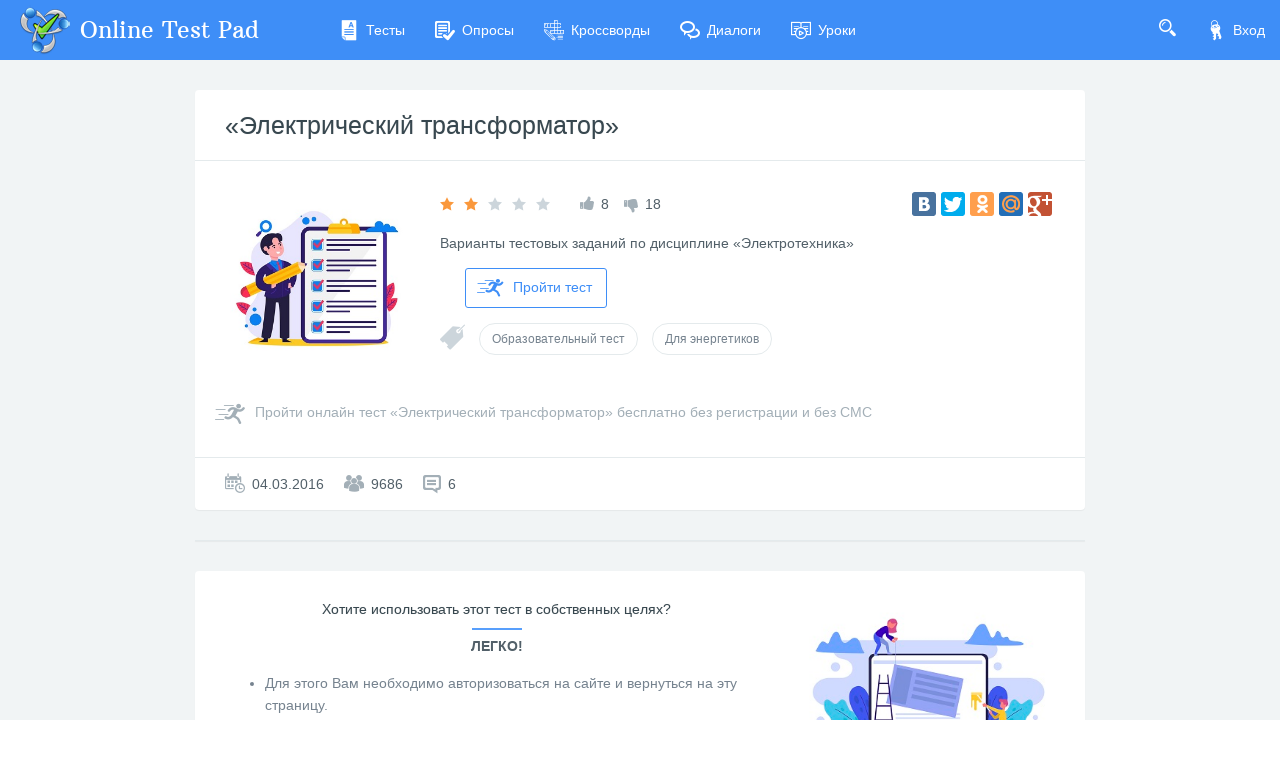

--- FILE ---
content_type: text/html; charset=utf-8
request_url: https://onlinetestpad.com/ru/testview/37522-elektricheskij-transformator
body_size: 5579
content:
<!DOCTYPE html>
<html lang="ru">
<head>
    <meta name="viewport" content="width=device-width, initial-scale=1.0, user-scalable=0, minimal-ui">
    <title>«Электрический трансформатор»    - Онлайн тест | Online Test Pad</title>
    <meta name="description" content="«Электрический трансформатор»    - Онлайн тест. Варианты тестовых заданий по дисциплине «Электротехника»" />
    <meta name="keywords" content="«Электрический трансформатор»   , Онлайн тест, электрический трансформатор, варианты тестовых заданий по электротехнике, бытовые потребители электропитания, измерительный трансформатор тока, коэффициент трансформации, приборы подключения к трансформаторам тока, сила однофазный трансформатор, автотрансформаторы применение, сварочный трансформатор низкое напряжение, закон электромагнитной индукции, режимы работы трансформаторов, ток холостого хода, коэффициент трансформации измерительного трансформатора тока, режимы работы измерительных трансформаторов тока и напряжений, обрыв вторичной цепи трансформатора тока, режимы работы силовых трансформаторов, трансформаторы плавного изменения напряжения, определение коэффициента трансформации, число витков в обмотках трансформатора, отличие автотрансформатора" />
    <meta name="robots" content="index, follow" />
    <link rel="stylesheet" href="https://cdn-ya.onlinetestpad.net/css/bootstrap.min.css?1762694412000">
    <link rel="stylesheet" href="https://cdn-ya.onlinetestpad.net/css/bootstrap-extend.min.css?1762694412000">
    <link rel="stylesheet" href="https://cdn-ya.onlinetestpad.net/css/remark.min.css?1762694412000">
    <link rel="stylesheet" href="https://cdn-ya.onlinetestpad.net/css/remark-public.css?1762694412000">
    <link rel="stylesheet" href="https://cdn-ya.onlinetestpad.net/css/icons/style.css?1762694412000">
    <script src="https://cdn-ya.onlinetestpad.net/js/jquery-3.4.1.min.js?1762694414000"></script>
    
    <!-- Yandex.RTB -->
    <script>window.yaContextCb=window.yaContextCb||[]</script>
    <script src="https://yandex.ru/ads/system/context.js" async></script>
</head>
<body class="site-navbar-small site-menubar-hide">
    <div id="site-search-panel" class="site-search-panel animation-slide-top">
    <form action="/ru/search">
        <input type="hidden" name="searchid" value="2370805">
        <div class="input-search">
            <button type="submit" class="input-search-btn">
                <i class="icon icon-search"></i>
            </button>
            <input type="text" name="text" class="form-control" placeholder="Что ищем?" autocomplete="off" />
        </div>
    </form>
    <button class="btn btn-pure btn-default btn-icon" onclick="hideSiteSearch()">
        <i class="icon-cross"></i>
    </button>
</div>
<nav class="site-navbar navbar navbar-default navbar-inverse ">
    <ul class="nav navbar-toolbar navbar-toolbar-user">
        <li class="nav-item">
            <a class="nav-link navbar-search" onclick="return showSiteSearch()" href="#">
                <i class="icon-search" aria-hidden="true"></i>
            </a>
        </li>
        <!-- Тут дожен быть блок меню -->
            <li class="nav-item">
                <a class="nav-link nav-link-login" href="/ru/account/login?ReturnUrl=/ru/testview/37522-elektricheskij-transformator" rel="nofollow">
                    <i class="icon-keys nav-link-icon"></i>
                    Вход
                </a>
            </li>
    </ul>
    <div class="navbar-header">
        <div class="dropdown navbar-toggler-left">
            <button type="button" class="navbar-toggler hamburger hided" data-toggle="dropdown">
                <span class="hamburger-bar"></span>
            </button>
            <div class="dropdown-menu dropdown-menu-bullet animation-slide-bottom" style="margin: 7px 0 0 6px;">
                <a href="/ru/tests" class="dropdown-item">
                    <i class="icon icon-exam"></i>
                    Тесты
                </a>
                <a href="/ru/surveys" class="dropdown-item">
                    <i class="icon icon-survey"></i>
                    Опросы
                </a>
                <a href="/ru/crosswords" class="dropdown-item">
                    <i class="icon icon-crossword"></i>
                    Кроссворды
                </a>
                <a href="/ru/dialogs" class="dropdown-item">
                    <i class="icon icon-communication"></i>
                    Диалоги
                </a>
                <a href="/ru/lessons" class="dropdown-item">
                    <i class="icon icon-lesson"></i>
                    Уроки
                </a>
            </div>
        </div>
        <a class="navbar-brand navbar-brand-center" href="/ru">
            <img class="navbar-brand-logo navbar-brand-logo-normal" src="https://cdn-ya.onlinetestpad.net/images/site/logo/logo50.png?1762694414000" title="Online Test Pad">
            <span class="navbar-brand-text hidden-xs-down"> Online Test Pad</span>
        </a>
    </div>
    <div class="navbar-container container-fluid">
        <div class="navbar-collapse navbar-collapse-toolbar collapse">
            <ul class="nav navbar-toolbar">
                <li class="nav-item">
                    <a href="/ru/tests" class="nav-link">
                        <i class="icon-exam nav-link-icon"></i>
                        Тесты
                    </a>
                </li>
                <li class="nav-item">
                    <a href="/ru/surveys" class="nav-link">
                        <i class="icon-survey nav-link-icon"></i>
                        Опросы
                    </a>
                </li>
                <li class="nav-item">
                    <a href="/ru/crosswords" class="nav-link">
                        <i class="icon-crossword nav-link-icon"></i>
                        Кроссворды
                    </a>
                </li>
                <li class="nav-item d-md-none d-lg-block">
                    <a href="/ru/dialogs" class="nav-link">
                        <i class="icon-communication nav-link-icon"></i>
                        Диалоги
                    </a>
                </li>
                <li class="nav-item d-md-none d-lg-none d-xl-block">
                    <a href="/ru/lessons" class="nav-link">
                        <i class="icon-lesson nav-link-icon"></i>
                        Уроки
                    </a>
                </li>
                <li class="nav-item nav-item-extra-dropdown dropdown d-none d-sm-none d-md-block d-xl-none">
                    <a href="#" class="nav-link" data-toggle="dropdown">
                        <i class="icon-arrowdown"></i>
                    </a>
                    <div class="dropdown-menu dropdown-menu-right animation-scale-up">
                        <a href="/ru/dialogs" class="dropdown-item d-md-block d-lg-none">
                            <i class="icon icon-communication"></i>
                            Диалоги
                        </a>
                        <a href="/ru/lessons" class="dropdown-item d-lg-block">
                            <i class="icon icon-lesson"></i>
                            Уроки
                        </a>
                    </div>
                </li>
            </ul>
        </div>
    </div>
</nav>

    <div class="page">
        <div class="page-content" style="">
            
<div class="public-item-container">
    <div class="adleft hidden-sm-down">
        <div style="max-width: 250px; position: sticky; top: 5px;">
    <!-- Yandex.RTB R-A-87094-52 -->
    <div id="yandex_rtb_R-A-87094-52_l"></div>
    <script>
        window.yaContextCb.push(() => {
            Ya.Context.AdvManager.render({
                renderTo: 'yandex_rtb_R-A-87094-52_l',
                blockId: 'R-A-87094-52',
                pageNumber: 1
            })
        })</script>
</div>
    </div>
    <div class="adright hidden-md-down">
        <div style="max-width:250px; position: sticky; top: 5px;">
    <!-- Yandex.RTB R-A-87094-52 -->
    <div id="yandex_rtb_R-A-87094-52_r"></div>
    <script>
        window.yaContextCb.push(() => {
            Ya.Context.AdvManager.render({
                renderTo: 'yandex_rtb_R-A-87094-52_r',
                blockId: 'R-A-87094-52',
                pageNumber: 2
            })
        })</script>
</div>
    </div>
    <div class="main">
        
<div class="panel panel-bordered public-item-panel">
    <div class="panel-heading">
        <h1 class="panel-title panel-title-name">
            <a href="/ru/testview/37522-elektricheskij-transformator">&#xAB;&#x42D;&#x43B;&#x435;&#x43A;&#x442;&#x440;&#x438;&#x447;&#x435;&#x441;&#x43A;&#x438;&#x439; &#x442;&#x440;&#x430;&#x43D;&#x441;&#x444;&#x43E;&#x440;&#x43C;&#x430;&#x442;&#x43E;&#x440;&#xBB;   </a>
        </h1>
    </div>
    <div class="panel-body">
        <div class="row">
            <div class="col-md-3">
                <img class="item-img rounded" src="/images/no-image-test.jpg" />
            </div>
            <div class="col-md-9">
                <div class="row align-items-center">
                    <div class="col-lg-7 mb-15">
                        <div class="public-item-panel__rating d-flex justify-content-center justify-content-md-start flex-nowrap">
                            <div class="rating" data-toggle="tooltip" title="Рейтинг: 1.8">
                                <i class="icon icon-star-f orange-400"></i>
                                <i class="icon icon-star-f orange-400"></i>
                                <i class="icon icon-star-f "></i>
                                <i class="icon icon-star-f "></i>
                                <i class="icon icon-star-f "></i>
                            </div>
                            <div>
                                <i class="icon-like blue-grey-400"></i>
                                <span>8</span>
                            </div>
                            <div>
                                <i class="icon-dislike blue-grey-400" style="margin-top: 6px;"></i>
                                <span>18</span>
                            </div>
                        </div>
                    </div>
                    <div class="col-lg-5 mb-15 d-flex align-items-center justify-content-center justify-content-md-start justify-content-lg-end flex-nowrap">
                        <div id="yashare">
    <script type="text/javascript" src="//yandex.st/share/share.js" charset="utf-8"></script>
    <div class="yashare-auto-init" data-yasharel10n="ru" data-yasharequickservices="yaru,vkontakte,facebook,twitter,odnoklassniki,moimir,gplus" data-yasharetheme="counter"></div>
</div>

                    </div>
                </div>
                <p>
                    Варианты тестовых заданий по дисциплине «Электротехника»
                </p>
                <div>
                    <a class="btn btn-primary btn-outline btn-go" href="/ru/test/37522-elektricheskij-transformator">
                        <i class="icon icon-runer"></i>
                        Пройти тест
                    </a>
                </div>
                
<div class="public-item-panel__tags">
    <i class="icon-tag blue-grey-300"></i>
        <a class="btn btn-sm btn-outline btn-default btn-round"
            href="/ru/tests/educational">
            Образовательный тест
        </a>
        <a class="btn btn-sm btn-outline btn-default btn-round"
            href="/ru/tests/for-power-engineers">
            Для энергетиков
        </a>
</div>
            </div>
            <div class="col-12">
                

            </div>
            <div class="col-12">
                <div class="btn-go-full blue-grey-400">
                    <a href="/ru/test/37522-elektricheskij-transformator">
                        <i class="icon-runer"></i>
                        <span>Пройти онлайн тест «Электрический трансформатор»    бесплатно без регистрации и без СМС</span>
                    </a>
                </div>
            </div>
        </div>
    </div>
    <div class="panel-footer">
        <div class="row">
            <div class="col-sm-6 public-item-stat-info d-flex">
                <div>
                    <i class="icon-calendar blue-grey-400"></i>
                    <span>04.03.2016</span>
                </div>
                <div>
                    <i class="icon-users blue-grey-400"></i>
                    <span>9686</span>
                </div>
                <div>
                    <i class="icon-comments blue-grey-400"></i>
                    <span>6</span>
                </div>
            </div>
        </div>
    </div>
</div>

<div class="panel bg-transparent" style="box-shadow: none;">
    <!-- Yandex.RTB R-A-87094-31 -->
    <div id="yandex_rtb_R-A-87094-31"></div>
    <script>
    window.yaContextCb.push(() => {
            Ya.Context.AdvManager.render({
                renderTo: 'yandex_rtb_R-A-87094-31',
                blockId: 'R-A-87094-31'
            })
        })</script>
</div>

    <div class="panel panel-bordered public-item-panel">
        <div id="app-public-percent-rating" actionurl="tests">
            <app-public-percent-rating></app-public-percent-rating>
        </div>
    </div>

<div class="panel panel-bordered public-item-panel">
    <div id="app-public-comments" actionurl="tests">
        <app-public-comments></app-public-comments>
    </div>
    <div class="panel-footer p-0">
        <!-- Yandex.RTB R-A-87094-50 -->
        <div id="yandex_rtb_R-A-87094-50"></div>
        <script>
            window.yaContextCb.push(() => {
                Ya.Context.AdvManager.render({
                    renderTo: 'yandex_rtb_R-A-87094-50',
                    blockId: 'R-A-87094-50'
                })
            })</script>
    </div>
</div>

    <div class="panel">
        <div class="panel-body">
            <div class="public-widget-info">
    <div class="row">
        <div class="col-md-4 order-md-2 order-sm-1">
            <img src="https://cdn-ya.onlinetestpad.net/images/public-widget-info.jpg?1762694414000" />
        </div>
        <div class="col-md-8 order-md-1 order-sm-2">
            <h5>
                Хотите использовать этот тест в собственных целях?
            </h5>
            <div class="bg-blue-500 mx-auto mb-5" style="width: 50px; height: 2px;"></div>
            <strong>Легко!</strong>
                <ul class="blue-grey-500">
                    <li>Для этого Вам необходимо авторизоваться на сайте и вернуться на эту страницу.</li>
                    <li>После этого здесь будет кнопка, с помощью которой вы сможете перейти к процедуре копирования.</li>
                </ul>
        </div>
    </div>
</div>
        </div>
    </div>

    </div>
</div>



        </div>
        <div id="dGlobalModal" class="modal" tabindex="-1" role="dialog"></div>
    </div>
    <footer class="site-footer">
    <div class="site-footer__links">
        <div class="center-container">
            <div class="container-fluid">
                <div class="row">
                    <div class="col-md-4 col-sm-6">
                        <ul>
                            <li>
                                <div class="languages dropup">
    <div class="current" data-toggle="dropdown">
        <img src="https://cdn-ya.onlinetestpad.net/images/flags/ruRU.gif?1762694414000" /><span>Русский</span>
    </div>
    <div class="dropdown-menu dropdown-menu-bullet">
            <a href="/ru" class="dropdown-item">
                <img src="https://cdn-ya.onlinetestpad.net/images/flags/ruRU.gif?1762694414000" /><span>Русский</span>
            </a>
            <a href="/en" class="dropdown-item">
                <img src="https://cdn-ya.onlinetestpad.net/images/flags/enUS.gif?1762694414000" /><span>English</span>
            </a>
            <a href="/ua" class="dropdown-item">
                <img src="https://cdn-ya.onlinetestpad.net/images/flags/uaUA.gif?1762694414000" /><span>Український</span>
            </a>
            <a href="/by" class="dropdown-item">
                <img src="https://cdn-ya.onlinetestpad.net/images/flags/byBY.png?1762694414000" /><span>Беларускі</span>
            </a>
    </div>
</div>

                            </li>
                            <li>
                                <i class="icon-help"></i>
                                <a href="/ru/help">Справка</a>
                            </li>
                            <li>
                                <i class="icon-commentedit"></i>
                                <a href="#" onclick="return showFeedbackForm('ru')">Форма обратной связи</a>
                            </li>
                            <li>
                                <i class="icon-email"></i>
                                <a href="mailto:support@onlinetestpad.com">Написать нам</a>
                            </li>
                        </ul>
                    </div>
                    <div class="col-md-8 col-sm-6">
                        <div class="row">
                            <div class="col-md-6 col-sm-12">
                                <ul>
                                    <li>
                                        <i class="icon-exam"></i>
                                        <a href="/ru/testmaker">Конструктор тестов</a>
                                    </li>
                                    <li>
                                        <i class="icon-survey"></i>
                                        <a href="/ru/surveymaker">Конструктор опросов</a>
                                    </li>
                                    <li>
                                        <i class="icon-crossword"></i>
                                        <a href="/ru/crosswordmaker">Конструктор кроссвордов</a>
                                    </li>
                                </ul>
                            </div>
                            <div class="col-md-6 col-sm-12">
                                <ul>
                                    <li>
                                        <i class="icon-tasks"></i>
                                        <a href="/ru/dialogmaker">Диалоговые тренажёры</a>
                                    </li>
                                    <li>
                                        <i class="icon-communication"></i>
                                        <a href="/ru/taskmaker">Комплексные задания</a>
                                    </li>
                                    <li>
                                        <i class="icon-office"></i>
                                        <a href="/ru/lms">Система Дистанционного Обучения</a>
                                    </li>
                                </ul>
                            </div>
                        </div>
                    </div>
                </div>
            </div>
        </div>
    </div>
    <div class="site-footer__copyright">
        <div class="center-container">
            <div class="container-fluid">
                <div class="row">
                    <div class="col-md-7">
                        <span>2011 - 2025</span>
                        <span>Online Test Pad</span>
                        <a href="/ru/terms">Соглашение об использовании</a>
                        <a href="/ru/privacypolicy">Политика конфиденциальности</a>
                    </div>
                    <div class="col-md-5 ctrl-enter hidden-sm-down">
                        <span>Нашли ошибку?</span><span>Выделите её</span><span>и нажмите</span>
                        <b>Ctrl</b><span>+</span><b>Enter</b>
                    </div>
                </div>
            </div>
        </div>
    </div>
</footer>
<div id="scrollTopAction" class="site-action go-top-action animation-fade">
    <button class="site-action-toggle btn-raised btn btn-default btn-floating">
        <i class="icon-arrowdown"></i>
    </button>
</div>
    <script src="https://cdn-ya.onlinetestpad.net/js/popper.min.js?1762694414000"></script>
    <script src="https://cdn-ya.onlinetestpad.net/js/bootstrap-4.1.3.min.js?1762694414000"></script>
    <script src="https://cdn-ya.onlinetestpad.net/js/public.js?1762694414000"></script>
    
    <div id="public-data" style="display:none;">Edna0m1jytfCdAUtECDzxg1ZBTSUHqYGKYcIRH2Heyax9yMS_fM2pY0wAr4QOhXyxwcx5WwWDNUZq0eIPSeDm41Cb0uaaxh0PNjg3xg0Id_LsH090zTz6ihrfCP9PQ4gCIWuetcGXMkOD5lQx-nAGIWasdwA3VbxBO4x40OeTOw=</div>
    <script type="text/javascript" src="https://cdn-ya.onlinetestpad.net/apppublic/runtime.fe90b402119586e6.js" type="module"></script><script type="text/javascript" src="https://cdn-ya.onlinetestpad.net/apppublic/polyfills.ef2fe8fc8b2ad9bd.js" type="module"></script><script type="text/javascript" src="https://cdn-ya.onlinetestpad.net/apppublic/main.602e68aca46ea0bd.js" type="module"></script>

<script>
    $('[data-toggle="tooltip"]').tooltip(); $('[data-toggle="dropdown"]').dropdown();
    $('#scrollTopAction').scrollTopAction();
</script>
    <script>
    setTimeout(function() {
        $.get("/home/pageloaded", function (data) { });
    }, 250);
</script>
    <!-- Yandex.Metrika counter -->
    <script type="text/javascript"> (function (d, w, c) { (w[c] = w[c] || []).push(function () { try { w.yaCounter33939084 = new Ya.Metrika({ id: 33939084, clickmap: true, trackLinks: true, accurateTrackBounce: true, webvisor: true, trackHash: true, ut: "noindex" }); } catch (e) { } }); var n = d.getElementsByTagName("script")[0], s = d.createElement("script"), f = function () { n.parentNode.insertBefore(s, n); }; s.type = "text/javascript"; s.async = true; s.src = "https://mc.yandex.ru/metrika/watch.js"; if (w.opera == "[object Opera]") { d.addEventListener("DOMContentLoaded", f, false); } else { f(); } })(document, window, "yandex_metrika_callbacks");</script><noscript><div><img src="https://mc.yandex.ru/watch/33939084?ut=noindex" style="position:absolute; left:-9999px;" alt="" /></div></noscript>
    <!-- /Yandex.Metrika counter -->
</body>
</html>


--- FILE ---
content_type: text/css
request_url: https://cdn-ya.onlinetestpad.net/css/icons/style.css?1762694412000
body_size: 1892
content:
@font-face {
  font-family: 'icomoon';
  src:  url('fonts/icomoon.eot?frajir');
  src:  url('fonts/icomoon.eot?frajir#iefix') format('embedded-opentype'),
    url('fonts/icomoon.ttf?frajir') format('truetype'),
    url('fonts/icomoon.woff?frajir') format('woff'),
    url('fonts/icomoon.svg?frajir#icomoon') format('svg');
  font-weight: normal;
  font-style: normal;
  font-display: block;
}

[class^="icon-"], [class*=" icon-"] {
  /* use !important to prevent issues with browser extensions that change fonts */
  font-family: 'icomoon' !important;
  speak: never;
  font-style: normal;
  font-weight: normal;
  font-variant: normal;
  text-transform: none;
  line-height: 1;

  /* Better Font Rendering =========== */
  -webkit-font-smoothing: antialiased;
  -moz-osx-font-smoothing: grayscale;
}

.icon-mic:before {
  content: "\e9dc";
}
.icon-lesson:before {
  content: "\e9da";
}
.icon-fx:before {
  content: "\e9d9";
}
.icon-crossword:before {
  content: "\e9d8";
}
.icon-move2:before {
  content: "\e9d7";
}
.icon-move:before {
  content: "\e9d6";
}
.icon-connection:before {
  content: "\e9d4";
}
.icon-link:before {
  content: "\e9d5";
}
.icon-file-copy:before {
  content: "\e9d3";
}
.icon-file-text:before {
  content: "\e9d2";
}
.icon-algebra:before {
  content: "\e9d0";
}
.icon-geometry:before {
  content: "\e9d1";
}
.icon-sad-face:before {
  content: "\e9cf";
}
.icon-plus:before {
  content: "\e9ce";
}
.icon-books2:before {
  content: "\e9cb";
}
.icon-shuffle:before {
  content: "\e9cc";
}
.icon-stackoverflow:before {
  content: "\e9cd";
}
.icon-pencil:before {
  content: "\e9c9";
}
.icon-pencil2:before {
  content: "\e9ca";
}
.icon-archive:before {
  content: "\e9c8";
}
.icon-envelope1:before {
  content: "\e9c6";
}
.icon-envelope2:before {
  content: "\e9c7";
}
.icon-office:before {
  content: "\e9c5";
}
.icon-qtype-choose:before {
  content: "\e9bf";
}
.icon-qtype-ddl:before {
  content: "\e9c0";
}
.icon-qtype-essay:before {
  content: "\e9c1";
}
.icon-qtype-match:before {
  content: "\e9c2";
}
.icon-qtype-sequence:before {
  content: "\e9c3";
}
.icon-qtype-textbox:before {
  content: "\e9c4";
}
.icon-sudoku:before {
  content: "\e9be";
}
.icon-menu-button:before {
  content: "\e9bb";
}
.icon-menu-h:before {
  content: "\e9bc";
}
.icon-menu-v:before {
  content: "\e9bd";
}
.icon-folder:before {
  content: "\e9ba";
}
.icon-noimage:before {
  content: "\e9b9";
}
.icon-bug:before {
  content: "\e9b8";
}
.icon-infinity:before {
  content: "\e9b7";
}
.icon-phone:before {
  content: "\e9b6";
}
.icon-medal:before {
  content: "\e9b5";
}
.icon-boom:before {
  content: "\e9b4";
}
.icon-teacher:before {
  content: "\e9b2";
}
.icon-shake-hands:before {
  content: "\e9b3";
}
.icon-research:before {
  content: "\e9b1";
}
.icon-blocks1:before {
  content: "\e9b0";
}
.icon-stat1:before {
  content: "\e9af";
}
.icon-crossword-classic:before {
  content: "\e9ab";
}
.icon-crossword-fillword:before {
  content: "\e9ac";
}
.icon-crossword-japan:before {
  content: "\e9ad";
}
.icon-crossword-scanword:before {
  content: "\e9ae";
}
.icon-triangle-down:before {
  content: "\e9a7";
}
.icon-triangle-left:before {
  content: "\e9a8";
}
.icon-triangle-right:before {
  content: "\e9a9";
}
.icon-triangle-up:before {
  content: "\e9aa";
}
.icon-down-arrow:before {
  content: "\e9a4";
}
.icon-left-arrow:before {
  content: "\e9a5";
}
.icon-up-arrow:before {
  content: "\e9a6";
}
.icon-location:before {
  content: "\e9a3";
}
.icon-letter-a:before {
  content: "\e99d";
}
.icon-letter-t:before {
  content: "\e9a2";
}
.icon-big-grid:before {
  content: "\e97f";
}
.icon-alert:before {
  content: "\e97c";
}
.icon-bc-r:before {
  content: "\e97d";
}
.icon-cert:before {
  content: "\e97e";
}
.icon-chk:before {
  content: "\e980";
}
.icon-chk-checked:before {
  content: "\e981";
}
.icon-close:before {
  content: "\e982";
}
.icon-comments:before {
  content: "\e983";
}
.icon-dislike:before {
  content: "\e984";
}
.icon-dots:before {
  content: "\e985";
}
.icon-edit:before {
  content: "\e986";
}
.icon-edit2:before {
  content: "\e987";
}
.icon-edit3:before {
  content: "\e988";
}
.icon-eye:before {
  content: "\e989";
}
.icon-file-html:before {
  content: "\e98a";
}
.icon-file-jpg:before {
  content: "\e98b";
}
.icon-file-pdf:before {
  content: "\e98c";
}
.icon-html:before {
  content: "\e98d";
}
.icon-left1:before {
  content: "\e98e";
}
.icon-left2:before {
  content: "\e98f";
}
.icon-like:before {
  content: "\e990";
}
.icon-person:before {
  content: "\e991";
}
.icon-plus-box:before {
  content: "\e992";
}
.icon-plus-round:before {
  content: "\e993";
}
.icon-print:before {
  content: "\e994";
}
.icon-questions:before {
  content: "\e995";
}
.icon-rb:before {
  content: "\e996";
}
.icon-rb-checked:before {
  content: "\e997";
}
.icon-results:before {
  content: "\e998";
}
.icon-resultstat:before {
  content: "\e999";
}
.icon-right1:before {
  content: "\e99a";
}
.icon-right2:before {
  content: "\e99b";
}
.icon-right-arrow:before {
  content: "\e99c";
}
.icon-star-e:before {
  content: "\e99e";
}
.icon-star-f:before {
  content: "\e99f";
}
.icon-user:before {
  content: "\e9a0";
}
.icon-wizard:before {
  content: "\e9a1";
}
.icon-arrow-golink:before {
  content: "\e97b";
}
.icon-gym:before {
  content: "\e979";
}
.icon-tasks:before {
  content: "\e97a";
}
.icon-cross:before {
  content: "\e978";
}
.icon-spinner:before {
  content: "\e977";
}
.icon-student:before {
  content: "\e976";
}
.icon-check:before {
  content: "\e972";
}
.icon-error:before {
  content: "\e973";
}
.icon-info:before {
  content: "\e974";
}
.icon-warning:before {
  content: "\e975";
}
.icon-lamp:before {
  content: "\e961";
}
.icon-reflection:before {
  content: "\e962";
}
.icon-levels:before {
  content: "\e963";
}
.icon-symbol:before {
  content: "\e964";
}
.icon-iq:before {
  content: "\e965";
}
.icon-nurse:before {
  content: "\e966";
}
.icon-puzzle:before {
  content: "\e967";
}
.icon-cat:before {
  content: "\e968";
}
.icon-island:before {
  content: "\e969";
}
.icon-auto:before {
  content: "\e96a";
}
.icon-celebr:before {
  content: "\e96b";
}
.icon-hiroshima:before {
  content: "\e96c";
}
.icon-munich:before {
  content: "\e96d";
}
.icon-gamepad:before {
  content: "\e96e";
}
.icon-books:before {
  content: "\e96f";
}
.icon-fun:before {
  content: "\e970";
}
.icon-family:before {
  content: "\e971";
}
.icon-businessmeeting:before {
  content: "\e95b";
}
.icon-character:before {
  content: "\e95c";
}
.icon-yoga:before {
  content: "\e95d";
}
.icon-users2:before {
  content: "\e95e";
}
.icon-schoolman:before {
  content: "\e95f";
}
.icon-teenager:before {
  content: "\e960";
}
.icon-balloons:before {
  content: "\e953";
}
.icon-psydep:before {
  content: "\e954";
}
.icon-kids:before {
  content: "\e955";
}
.icon-emergency:before {
  content: "\e956";
}
.icon-home:before {
  content: "\e957";
}
.icon-tech:before {
  content: "\e958";
}
.icon-church:before {
  content: "\e959";
}
.icon-ruslng:before {
  content: "\e95a";
}
.icon-trophy:before {
  content: "\e94b";
}
.icon-video:before {
  content: "\e94c";
}
.icon-boss:before {
  content: "\e94d";
}
.icon-emotion:before {
  content: "\e94e";
}
.icon-communication:before {
  content: "\e94f";
}
.icon-blocks:before {
  content: "\e950";
}
.icon-circle-koko:before {
  content: "\e951";
}
.icon-workers:before {
  content: "\e952";
}
.icon-color:before {
  content: "\e942";
}
.icon-music:before {
  content: "\e943";
}
.icon-painter:before {
  content: "\e944";
}
.icon-stone:before {
  content: "\e945";
}
.icon-businessman:before {
  content: "\e946";
}
.icon-luck2:before {
  content: "\e947";
}
.icon-spain:before {
  content: "\e948";
}
.icon-italy:before {
  content: "\e949";
}
.icon-paris:before {
  content: "\e94a";
}
.icon-big-ben:before {
  content: "\e941";
}
.icon-arrow-li:before {
  content: "\e940";
}
.icon-backward:before {
  content: "\e93f";
}
.icon-square:before {
  content: "\e93e";
}
.icon-alphabet:before {
  content: "\e932";
}
.icon-bio2:before {
  content: "\e933";
}
.icon-boy:before {
  content: "\e934";
}
.icon-code:before {
  content: "\e935";
}
.icon-fire:before {
  content: "\e936";
}
.icon-fukushima:before {
  content: "\e937";
}
.icon-justice:before {
  content: "\e938";
}
.icon-law:before {
  content: "\e939";
}
.icon-med:before {
  content: "\e93a";
}
.icon-reprogramming:before {
  content: "\e93b";
}
.icon-rings:before {
  content: "\e93c";
}
.icon-running:before {
  content: "\e93d";
}
.icon-math:before {
  content: "\e929";
}
.icon-share:before {
  content: "\e931";
}
.icon-runer:before {
  content: "\e930";
}
.icon-atom:before {
  content: "\e91c";
}
.icon-bio:before {
  content: "\e91d";
}
.icon-book:before {
  content: "\e91e";
}
.icon-briefcase:before {
  content: "\e91f";
}
.icon-chem:before {
  content: "\e920";
}
.icon-econom:before {
  content: "\e921";
}
.icon-friends:before {
  content: "\e922";
}
.icon-gear:before {
  content: "\e923";
}
.icon-geo:before {
  content: "\e924";
}
.icon-healthy:before {
  content: "\e925";
}
.icon-heart:before {
  content: "\e926";
}
.icon-hist:before {
  content: "\e927";
}
.icon-man:before {
  content: "\e928";
}
.icon-parents:before {
  content: "\e92a";
}
.icon-pc:before {
  content: "\e92b";
}
.icon-psy:before {
  content: "\e92c";
}
.icon-society:before {
  content: "\e92d";
}
.icon-two:before {
  content: "\e92e";
}
.icon-woman:before {
  content: "\e92f";
}
.icon-tag:before {
  content: "\e91b";
}
.icon-aeroplane:before {
  content: "\e91a";
}
.icon-correct:before {
  content: "\e919";
}
.icon-calendar:before {
  content: "\e916";
}
.icon-star:before {
  content: "\e917";
}
.icon-users:before {
  content: "\e918";
}
.icon-commentedit:before {
  content: "\e913";
}
.icon-commercial:before {
  content: "\e914";
}
.icon-support:before {
  content: "\e915";
}
.icon-grids:before {
  content: "\e912";
}
.icon-exam:before {
  content: "\e910";
}
.icon-survey:before {
  content: "\e911";
}
.icon-padlock-closed:before {
  content: "\e90e";
}
.icon-padlock-opened:before {
  content: "\e90f";
}
.icon-email:before {
  content: "\e90b";
}
.icon-key:before {
  content: "\e90c";
}
.icon-keys:before {
  content: "\e90d";
}
.icon-arrowdown:before {
  content: "\e909";
}
.icon-noavatar:before {
  content: "\e90a";
}
.icon-logicgames:before {
  content: "\e907";
}
.icon-wordgames:before {
  content: "\e908";
}
.icon-filebindata:before {
  content: "\e903";
}
.icon-filegear:before {
  content: "\e904";
}
.icon-webgear:before {
  content: "\e905";
}
.icon-wingear:before {
  content: "\e906";
}
.icon-help:before {
  content: "\e901";
}
.icon-search:before {
  content: "\e902";
}
.icon-exit:before {
  content: "\e900";
}
.icon-download:before {
  content: "\e9db";
}


--- FILE ---
content_type: application/javascript
request_url: https://cdn-ya.onlinetestpad.net/js/public.js?1762694414000
body_size: 4682
content:
function addAlertDangerDismissable(container, text) { addAlertType(container, text, 'danger', 'icon-error', 2500); }
function addAlertWarningDismissable(container, text) { addAlertType(container, text, 'warning', 'icon-warning', 2500); }
function addAlertSuccessDismissable(container, text) { addAlertType(container, text, 'success', 'icon-check', 2500); }
function addAlertDanger(container, text) { addAlertType(container, text, 'danger', 'icon-error', 0); }
function addAlertWarning(container, text) { addAlertType(container, text, 'warning', 'icon-warning', 0); }
function addAlertSuccess(container, text) { addAlertType(container, text, 'success', 'icon-check', 0); }
function addAlertType(container, text, type, icon, timeout) {
    var d = document.createElement("div");
    var alertId = "alert_" + Math.random().toString().replace("0.", "");
    var alertHtml =
        '<button type="button" class="close" data-dismiss="alert" aria-label="Close"><span aria-hidden="true">×</span></button>' +
        '<i class="icon ' + icon + '" aria-hidden="true"></i>' + text;
    $(d).attr('id', alertId)
        .addClass('alert dark alert-icon alert-' + type + ' alert-dismissible')
        .attr('role', 'alert')
        .html(alertHtml);
    $(container).append(d);
    if (timeout > 0)
        setTimeout(function () {
            $('#' + alertId).find('button').click();
        }, timeout);
}


function openGlobalModal() {
    $('#dGlobalModal').modal({ backdrop: 'static', keyboard: false });
    var l = document.createElement('div');
    $(l).addClass('loader loader-circle global-modal-loader');
    $('#dGlobalModal').empty().append(l);
    return $('#dGlobalModal');
}
var feedbackModalLng;
function showFeedbackForm(lngPath) {
    var $feedbackModal = openGlobalModal();
    $feedbackModal.load("/common" + "/sitefeedback" + "?lng=" + lngPath, function () {
        autosize($('#siteFeedbackMessage'));
    });
    feedbackModalLng = lngPath;
    return false;
}
function sentFeedbackMsg() {
    $('.modal-processing-loader').show();
    var obj = { name: $('#siteFeedbackUserName').val(), email: $('#siteFeedbackEmail').val(), msg: $('#siteFeedbackMessage').val() };
    $.ajax({
        type: "POST",
        url: "/common" + "/sitefeedback" + "?lng=" + feedbackModalLng,
        dataType: 'json',
        contentType: 'application/json',
        data: JSON.stringify(obj),
        success: function (data) {
            $('.modal-processing-loader').hide();
            if (!data.result) {
                addAlertWarningDismissable('#siteFeedbackAlert', data.text);
            } else {
                addAlertSuccess('#siteFeedbackAlert', data.text);
                $('#dGlobalModal').find('.btn-primary').remove();
                $('#siteFeedbackUserName, #siteFeedbackEmail, #siteFeedbackMessage').attr('disabled', 'disabled');
            }
        }
    });
}

document.onkeypress = function (e) {
    if (!e) e = window.event;
    if ((e.ctrlKey) && ((e.keyCode === 10) || (e.keyCode === 13))) {
        var sel = mis_get_sel_text();
        if (sel.selected_text.length > 300) {
            alert('Можно выделить не более 300 символов!');
        }
        else if (sel.selected_text.length === 0) {
            return false;
        }
        else {
            // Get selection context.
            var textErrorOnPageErrorValue = mis_get_sel_context(sel);
            var $textErrorOnPageModal = openGlobalModal();
            $textErrorOnPageModal.load("/common" + "/texterroronpage" + "?lng=" + $('html').attr('lang'), function () {
                $('#textErrorOnPageUrl').val(window.location.href);
                $('#textErrorOnPageValue').html(textErrorOnPageErrorValue);
                autosize($('#textErrorOnPageComment'));
            });
        }
    }
    return true;
};
function sendCtrlEnterError() {
    $('.modal-processing-loader').show();
    var obj = { url: $("#textErrorOnPageUrl").val(), error: $("#textErrorOnPageValue").html(), comment: $("#textErrorOnPageComment").val() };
    obj.error = obj.error.replace(/</g, '[').replace(/>/g, ']');
    $.ajax({
        type: "POST",
        url: "/common" + "/texterroronpage" + "?lng=" + 'ru',
        dataType: 'json',
        contentType: 'application/json',
        data: JSON.stringify(obj),
        success: function (data) {
            $('.modal-processing-loader').hide();
            if (!data.result) {
                addAlertWarningDismissable('#textErrorOnPageAlert', data.text);
            } else {
                addAlertSuccess('#textErrorOnPageAlert', data.text);
                $('#dGlobalModal').find('.btn-primary').remove();
                $('#textErrorOnPageUrl, #textErrorOnPageComment').attr('disabled', 'disabled');
            }
        }
    });
}
function mis_get_sel_text() {
    if (window.getSelection) {
        txt = window.getSelection();
        selected_text = txt.toString();
        full_text = txt.anchorNode.textContent;
        selection_start = txt.anchorOffset;
        selection_end = txt.focusOffset;
    }
    else if (document.getSelection) {
        txt = document.getSelection();
        selected_text = txt.toString();
        full_text = txt.anchorNode.textContent;
        selection_start = txt.anchorOffset;
        selection_end = txt.focusOffset;
    }
    else if (document.selection) {
        txt = document.selection.createRange();
        selected_text = txt.text;
        full_text = txt.parentElement().innerText;

        var stored_range = txt.duplicate();
        stored_range.moveToElementText(txt.parentElement());
        stored_range.setEndPoint('EndToEnd', txt);
        selection_start = stored_range.text.length - txt.text.length;
        selection_end = selection_start + selected_text.length;
    }
    else {
        return;
    }
    var txt = {
        selected_text: selected_text,
        full_text: full_text,
        selection_start: selection_start,
        selection_end: selection_end
    };
    return txt;
}
function mis_get_sel_context(sel) {
    selection_start = sel.selection_start;
    selection_end = sel.selection_end;
    if (selection_start > selection_end) {
        tmp = selection_start;
        selection_start = selection_end;
        selection_end = tmp;
    }

    context = sel.full_text;

    context_first = context.substring(0, selection_start);
    context_second = context.substring(selection_start, selection_end);
    context_third = context.substring(selection_end, context.length);
    context = context_first + '<strong>' + context_second + '</strong>' + context_third;

    context_start = selection_start - 60;
    if (context_start < 0) {
        context_start = 0;
    }

    context_end = selection_end + 60;
    if (context_end > context.length) {
        context_end = context.length;
    }

    context = context.substring(context_start, context_end);

    context_start = context.indexOf(' ') + 1;

    if (selection_start + 60 < context.length) {
        context_end = context.lastIndexOf(' ', selection_start + 60);
    }
    else {
        context_end = context.length;
    }

    selection_start = context.indexOf('<strong>');
    if (context_start > selection_start) {
        context_start = 0;
    }

    if (context_start) {
        context = context.substring(context_start, context_end);
    }

    return context;
}

function goToFromServices() {
    var h = $('.promo-block').offset().top + $('.promo-block').height();
    $('html, body').animate({ scrollTop: h }, 500);
    return false;
}
function showServiceVideo(a, d) {
    $('.service-feature-video').children('div').hide();
    $('.service-feature-video').find('a').removeClass('active');
    $('#' + d).show();
    $(a).addClass('active');
    $('html, body').animate({ scrollTop: $('#' + d).offset().top - 150 }, 500);
}
function showSiteSearch() {
    $('#site-search-panel').show();
    $('#site-search-panel input').focus();
    $('#site-search-panel input').on('keyup', function(e) {
        if (e.keyCode === 27 || e.key === 'Escape') {
            hideSiteSearch();
        }
    });
    return false;
}
function hideSiteSearch() {
    $('#site-search-panel').hide();
    $('#site-search-panel input').off('keyup');
    $('#site-search-panel input').val('');
}

function createLoader() {
    var d = document.createElement("div");
    $(d).css('display', 'block').addClass('text-center p-20').attr('id', 'proc-loader');
    $(d).html('<div class="loader vertical-align-middle loader-ellipsis"></div>');
    return d;
}

/* autoload module */
(function ($) {
    "use strict";
    $.fn.autoLoadItems = function () {
        return this.each(function () {
            var $this = $(this);
            var $d = $this.find('ul');
            var lastAutoLoadNumber = $d.children().length;
            var needToAutoLoadNext = true;
            var $autoLoadMoreButton = $this.find('.auto-load-next button');
            $autoLoadMoreButton.on('click', function () {
                $autoLoadMoreButton.hide();
                $d.append(createLoader());
                
                var div = document.createElement("div");
                var url = document.location.href + "?lastnum=" + lastAutoLoadNumber;
                $(div).load(url, function () {
                    var nextAutoLoadItems = $(div).find('#' + $this.attr('id') + ' ul').children();
                    if (nextAutoLoadItems.length === 0) {
                        needToAutoLoadNext = false;
                    } else {
                        lastAutoLoadNumber += nextAutoLoadItems.length;
                        $d.append(nextAutoLoadItems);
                    }
                    if (needToAutoLoadNext)
                        $autoLoadMoreButton.show();
                    else
                        $autoLoadMoreButton.remove();
                    $d.find('#proc-loader').remove();
                    $('[data-toggle="tooltip"]').tooltip();
                });
            });
        });
    };
})(window.jQuery);
/* autoload module */
(function ($) {
    "use strict";
    $.fn.scrollTopAction = function () {
        return this.each(function () {
            var $this = $(this);
            var btnScrollTopVisible = false;
            checkScrollTopActionState();
            $(window).on('scroll',
                function() {
                    checkScrollTopActionState();
                });
            $(this).find('button').on('click', function() {
                $('html, body').animate({
                        scrollTop: 0
                    },
                    500);
            });

            function checkScrollTopActionState() {
                if ($(window).scrollTop() > $(window).height() / 1.5) {
                    if (!btnScrollTopVisible) {
                        btnScrollTopVisible = true;
                        $this.show(400);
                    }
                } else {
                    if (btnScrollTopVisible) {
                        btnScrollTopVisible = false;
                        $this.hide(400);
                    }
                }
            }
        });
    };
})(window.jQuery);
/* autoload module */
(function ($) {
    "use strict";
    $.fn.yaSearchItems = function () {
        return this.each(function () {
            var $this = $(this);
            var $txt = $this.find('input');
            var $btn = $this.find('button');
            var $res = $this.find('.search-items-results');
            var iframe = document.createElement('iframe');
            iframe.frameBorder = 0;
            iframe.scrolling = 'no';
            iframe.style.height = 0;
            $res.append(iframe);
            $txt.on('keydown', function (e) {
                if (e.keyCode == 13)
                    search();
            })
            $btn.on('click', function () {
                search();
            })
            function search() {
                iframe.src = $this.attr('url') + '?searchid=' + $this.attr('searchid') + '&text=' + $txt.val() + '&web=0'
            }
            setInterval(function () {
                var h = $(iframe).contents().height();
                if (h == 150)
                    h = 0;
                $(iframe).css('height', h + 'px');
            }, 500);
        });
    };
})(window.jQuery);









/*!	autosize 4.0.2	license: MIT	http://www.jacklmoore.com/autosize */
!function (e, t) { if ("function" == typeof define && define.amd) define(["module", "exports"], t); else if ("undefined" != typeof exports) t(module, exports); else { var n = { exports: {} }; t(n, n.exports), e.autosize = n.exports } }(this, function (e, t) { "use strict"; var n, o, p = "function" == typeof Map ? new Map : (n = [], o = [], { has: function (e) { return -1 < n.indexOf(e) }, get: function (e) { return o[n.indexOf(e)] }, set: function (e, t) { -1 === n.indexOf(e) && (n.push(e), o.push(t)) }, delete: function (e) { var t = n.indexOf(e); -1 < t && (n.splice(t, 1), o.splice(t, 1)) } }), c = function (e) { return new Event(e, { bubbles: !0 }) }; try { new Event("test") } catch (e) { c = function (e) { var t = document.createEvent("Event"); return t.initEvent(e, !0, !1), t } } function r(r) { if (r && r.nodeName && "TEXTAREA" === r.nodeName && !p.has(r)) { var e, n = null, o = null, i = null, d = function () { r.clientWidth !== o && a() }, l = function (t) { window.removeEventListener("resize", d, !1), r.removeEventListener("input", a, !1), r.removeEventListener("keyup", a, !1), r.removeEventListener("autosize:destroy", l, !1), r.removeEventListener("autosize:update", a, !1), Object.keys(t).forEach(function (e) { r.style[e] = t[e] }), p.delete(r) }.bind(r, { height: r.style.height, resize: r.style.resize, overflowY: r.style.overflowY, overflowX: r.style.overflowX, wordWrap: r.style.wordWrap }); r.addEventListener("autosize:destroy", l, !1), "onpropertychange" in r && "oninput" in r && r.addEventListener("keyup", a, !1), window.addEventListener("resize", d, !1), r.addEventListener("input", a, !1), r.addEventListener("autosize:update", a, !1), r.style.overflowX = "hidden", r.style.wordWrap = "break-word", p.set(r, { destroy: l, update: a }), "vertical" === (e = window.getComputedStyle(r, null)).resize ? r.style.resize = "none" : "both" === e.resize && (r.style.resize = "horizontal"), n = "content-box" === e.boxSizing ? -(parseFloat(e.paddingTop) + parseFloat(e.paddingBottom)) : parseFloat(e.borderTopWidth) + parseFloat(e.borderBottomWidth), isNaN(n) && (n = 0), a() } function s(e) { var t = r.style.width; r.style.width = "0px", r.offsetWidth, r.style.width = t, r.style.overflowY = e } function u() { if (0 !== r.scrollHeight) { var e = function (e) { for (var t = []; e && e.parentNode && e.parentNode instanceof Element;)e.parentNode.scrollTop && t.push({ node: e.parentNode, scrollTop: e.parentNode.scrollTop }), e = e.parentNode; return t }(r), t = document.documentElement && document.documentElement.scrollTop; r.style.height = "", r.style.height = r.scrollHeight + n + "px", o = r.clientWidth, e.forEach(function (e) { e.node.scrollTop = e.scrollTop }), t && (document.documentElement.scrollTop = t) } } function a() { u(); var e = Math.round(parseFloat(r.style.height)), t = window.getComputedStyle(r, null), n = "content-box" === t.boxSizing ? Math.round(parseFloat(t.height)) : r.offsetHeight; if (n < e ? "hidden" === t.overflowY && (s("scroll"), u(), n = "content-box" === t.boxSizing ? Math.round(parseFloat(window.getComputedStyle(r, null).height)) : r.offsetHeight) : "hidden" !== t.overflowY && (s("hidden"), u(), n = "content-box" === t.boxSizing ? Math.round(parseFloat(window.getComputedStyle(r, null).height)) : r.offsetHeight), i !== n) { i = n; var o = c("autosize:resized"); try { r.dispatchEvent(o) } catch (e) { } } } } function i(e) { var t = p.get(e); t && t.destroy() } function d(e) { var t = p.get(e); t && t.update() } var l = null; "undefined" == typeof window || "function" != typeof window.getComputedStyle ? ((l = function (e) { return e }).destroy = function (e) { return e }, l.update = function (e) { return e }) : ((l = function (e, t) { return e && Array.prototype.forEach.call(e.length ? e : [e], function (e) { return r(e) }), e }).destroy = function (e) { return e && Array.prototype.forEach.call(e.length ? e : [e], i), e }, l.update = function (e) { return e && Array.prototype.forEach.call(e.length ? e : [e], d), e }), t.default = l, e.exports = t.default });

--- FILE ---
content_type: application/javascript
request_url: https://cdn-ya.onlinetestpad.net/apppublic/main.602e68aca46ea0bd.js
body_size: 239181
content:
(self.webpackChunkpublic=self.webpackChunkpublic||[]).push([[179],{789:(Gr,Ei,dt)=>{"use strict";function Ne(t){return"function"==typeof t}function we(t){const i=t(n=>{Error.call(n),n.stack=(new Error).stack});return i.prototype=Object.create(Error.prototype),i.prototype.constructor=i,i}const Dt=we(t=>function(i){t(this),this.message=i?`${i.length} errors occurred during unsubscription:\n${i.map((n,r)=>`${r+1}) ${n.toString()}`).join("\n  ")}`:"",this.name="UnsubscriptionError",this.errors=i});function Pe(t,e){if(t){const i=t.indexOf(e);0<=i&&t.splice(i,1)}}class Le{constructor(e){this.initialTeardown=e,this.closed=!1,this._parentage=null,this._finalizers=null}unsubscribe(){let e;if(!this.closed){this.closed=!0;const{_parentage:i}=this;if(i)if(this._parentage=null,Array.isArray(i))for(const s of i)s.remove(this);else i.remove(this);const{initialTeardown:n}=this;if(Ne(n))try{n()}catch(s){e=s instanceof Dt?s.errors:[s]}const{_finalizers:r}=this;if(r){this._finalizers=null;for(const s of r)try{At(s)}catch(o){e=e??[],o instanceof Dt?e=[...e,...o.errors]:e.push(o)}}if(e)throw new Dt(e)}}add(e){var i;if(e&&e!==this)if(this.closed)At(e);else{if(e instanceof Le){if(e.closed||e._hasParent(this))return;e._addParent(this)}(this._finalizers=null!==(i=this._finalizers)&&void 0!==i?i:[]).push(e)}}_hasParent(e){const{_parentage:i}=this;return i===e||Array.isArray(i)&&i.includes(e)}_addParent(e){const{_parentage:i}=this;this._parentage=Array.isArray(i)?(i.push(e),i):i?[i,e]:e}_removeParent(e){const{_parentage:i}=this;i===e?this._parentage=null:Array.isArray(i)&&Pe(i,e)}remove(e){const{_finalizers:i}=this;i&&Pe(i,e),e instanceof Le&&e._removeParent(this)}}Le.EMPTY=(()=>{const t=new Le;return t.closed=!0,t})();const Dn=Le.EMPTY;function Gt(t){return t instanceof Le||t&&"closed"in t&&Ne(t.remove)&&Ne(t.add)&&Ne(t.unsubscribe)}function At(t){Ne(t)?t():t.unsubscribe()}const Nt={onUnhandledError:null,onStoppedNotification:null,Promise:void 0,useDeprecatedSynchronousErrorHandling:!1,useDeprecatedNextContext:!1},Rt={setTimeout(t,e,...i){const{delegate:n}=Rt;return n?.setTimeout?n.setTimeout(t,e,...i):setTimeout(t,e,...i)},clearTimeout(t){const{delegate:e}=Rt;return(e?.clearTimeout||clearTimeout)(t)},delegate:void 0};function Ee(t){Rt.setTimeout(()=>{const{onUnhandledError:e}=Nt;if(!e)throw t;e(t)})}function Be(){}const Me=ze("C",void 0,void 0);function ze(t,e,i){return{kind:t,value:e,error:i}}let jt=null;function Kt(t){if(Nt.useDeprecatedSynchronousErrorHandling){const e=!jt;if(e&&(jt={errorThrown:!1,error:null}),t(),e){const{errorThrown:i,error:n}=jt;if(jt=null,i)throw n}}else t()}class Tt extends Le{constructor(e){super(),this.isStopped=!1,e?(this.destination=e,Gt(e)&&e.add(this)):this.destination=en}static create(e,i,n){return new _t(e,i,n)}next(e){this.isStopped?li(function Xt(t){return ze("N",t,void 0)}(e),this):this._next(e)}error(e){this.isStopped?li(function pt(t){return ze("E",void 0,t)}(e),this):(this.isStopped=!0,this._error(e))}complete(){this.isStopped?li(Me,this):(this.isStopped=!0,this._complete())}unsubscribe(){this.closed||(this.isStopped=!0,super.unsubscribe(),this.destination=null)}_next(e){this.destination.next(e)}_error(e){try{this.destination.error(e)}finally{this.unsubscribe()}}_complete(){try{this.destination.complete()}finally{this.unsubscribe()}}}const zt=Function.prototype.bind;function Ut(t,e){return zt.call(t,e)}class fn{constructor(e){this.partialObserver=e}next(e){const{partialObserver:i}=this;if(i.next)try{i.next(e)}catch(n){kn(n)}}error(e){const{partialObserver:i}=this;if(i.error)try{i.error(e)}catch(n){kn(n)}else kn(e)}complete(){const{partialObserver:e}=this;if(e.complete)try{e.complete()}catch(i){kn(i)}}}class _t extends Tt{constructor(e,i,n){let r;if(super(),Ne(e)||!e)r={next:e??void 0,error:i??void 0,complete:n??void 0};else{let s;this&&Nt.useDeprecatedNextContext?(s=Object.create(e),s.unsubscribe=()=>this.unsubscribe(),r={next:e.next&&Ut(e.next,s),error:e.error&&Ut(e.error,s),complete:e.complete&&Ut(e.complete,s)}):r=e}this.destination=new fn(r)}}function kn(t){Nt.useDeprecatedSynchronousErrorHandling?function p(t){Nt.useDeprecatedSynchronousErrorHandling&&jt&&(jt.errorThrown=!0,jt.error=t)}(t):Ee(t)}function li(t,e){const{onStoppedNotification:i}=Nt;i&&Rt.setTimeout(()=>i(t,e))}const en={closed:!0,next:Be,error:function hn(t){throw t},complete:Be},ci="function"==typeof Symbol&&Symbol.observable||"@@observable";function $t(t){return t}function di(t){return 0===t.length?$t:1===t.length?t[0]:function(i){return t.reduce((n,r)=>r(n),i)}}let be=(()=>{class t{constructor(i){i&&(this._subscribe=i)}lift(i){const n=new t;return n.source=this,n.operator=i,n}subscribe(i,n,r){const s=function Qn(t){return t&&t instanceof Tt||function cr(t){return t&&Ne(t.next)&&Ne(t.error)&&Ne(t.complete)}(t)&&Gt(t)}(i)?i:new _t(i,n,r);return Kt(()=>{const{operator:o,source:a}=this;s.add(o?o.call(s,a):a?this._subscribe(s):this._trySubscribe(s))}),s}_trySubscribe(i){try{return this._subscribe(i)}catch(n){i.error(n)}}forEach(i,n){return new(n=Yt(n))((r,s)=>{const o=new _t({next:a=>{try{i(a)}catch(l){s(l),o.unsubscribe()}},error:s,complete:r});this.subscribe(o)})}_subscribe(i){var n;return null===(n=this.source)||void 0===n?void 0:n.subscribe(i)}[ci](){return this}pipe(...i){return di(i)(this)}toPromise(i){return new(i=Yt(i))((n,r)=>{let s;this.subscribe(o=>s=o,o=>r(o),()=>n(s))})}}return t.create=e=>new t(e),t})();function Yt(t){var e;return null!==(e=t??Nt.Promise)&&void 0!==e?e:Promise}const Ki=we(t=>function(){t(this),this.name="ObjectUnsubscribedError",this.message="object unsubscribed"});let Ke=(()=>{class t extends be{constructor(){super(),this.closed=!1,this.currentObservers=null,this.observers=[],this.isStopped=!1,this.hasError=!1,this.thrownError=null}lift(i){const n=new Ir(this,this);return n.operator=i,n}_throwIfClosed(){if(this.closed)throw new Ki}next(i){Kt(()=>{if(this._throwIfClosed(),!this.isStopped){this.currentObservers||(this.currentObservers=Array.from(this.observers));for(const n of this.currentObservers)n.next(i)}})}error(i){Kt(()=>{if(this._throwIfClosed(),!this.isStopped){this.hasError=this.isStopped=!0,this.thrownError=i;const{observers:n}=this;for(;n.length;)n.shift().error(i)}})}complete(){Kt(()=>{if(this._throwIfClosed(),!this.isStopped){this.isStopped=!0;const{observers:i}=this;for(;i.length;)i.shift().complete()}})}unsubscribe(){this.isStopped=this.closed=!0,this.observers=this.currentObservers=null}get observed(){var i;return(null===(i=this.observers)||void 0===i?void 0:i.length)>0}_trySubscribe(i){return this._throwIfClosed(),super._trySubscribe(i)}_subscribe(i){return this._throwIfClosed(),this._checkFinalizedStatuses(i),this._innerSubscribe(i)}_innerSubscribe(i){const{hasError:n,isStopped:r,observers:s}=this;return n||r?Dn:(this.currentObservers=null,s.push(i),new Le(()=>{this.currentObservers=null,Pe(s,i)}))}_checkFinalizedStatuses(i){const{hasError:n,thrownError:r,isStopped:s}=this;n?i.error(r):s&&i.complete()}asObservable(){const i=new be;return i.source=this,i}}return t.create=(e,i)=>new Ir(e,i),t})();class Ir extends Ke{constructor(e,i){super(),this.destination=e,this.source=i}next(e){var i,n;null===(n=null===(i=this.destination)||void 0===i?void 0:i.next)||void 0===n||n.call(i,e)}error(e){var i,n;null===(n=null===(i=this.destination)||void 0===i?void 0:i.error)||void 0===n||n.call(i,e)}complete(){var e,i;null===(i=null===(e=this.destination)||void 0===e?void 0:e.complete)||void 0===i||i.call(e)}_subscribe(e){var i,n;return null!==(n=null===(i=this.source)||void 0===i?void 0:i.subscribe(e))&&void 0!==n?n:Dn}}class Jt extends Ke{constructor(e){super(),this._value=e}get value(){return this.getValue()}_subscribe(e){const i=super._subscribe(e);return!i.closed&&e.next(this._value),i}getValue(){const{hasError:e,thrownError:i,_value:n}=this;if(e)throw i;return this._throwIfClosed(),n}next(e){super.next(this._value=e)}}function Ii(t){return Ne(t?.lift)}function Ft(t){return e=>{if(Ii(e))return e.lift(function(i){try{return t(i,this)}catch(n){this.error(n)}});throw new TypeError("Unable to lift unknown Observable type")}}function St(t,e,i,n,r){return new Yi(t,e,i,n,r)}class Yi extends Tt{constructor(e,i,n,r,s,o){super(e),this.onFinalize=s,this.shouldUnsubscribe=o,this._next=i?function(a){try{i(a)}catch(l){e.error(l)}}:super._next,this._error=r?function(a){try{r(a)}catch(l){e.error(l)}finally{this.unsubscribe()}}:super._error,this._complete=n?function(){try{n()}catch(a){e.error(a)}finally{this.unsubscribe()}}:super._complete}unsubscribe(){var e;if(!this.shouldUnsubscribe||this.shouldUnsubscribe()){const{closed:i}=this;super.unsubscribe(),!i&&(null===(e=this.onFinalize)||void 0===e||e.call(this))}}}function He(t,e){return Ft((i,n)=>{let r=0;i.subscribe(St(n,s=>{n.next(t.call(e,s,r++))}))})}function Nn(t){return this instanceof Nn?(this.v=t,this):new Nn(t)}function xd(t){if(!Symbol.asyncIterator)throw new TypeError("Symbol.asyncIterator is not defined.");var i,e=t[Symbol.asyncIterator];return e?e.call(t):(t=function ac(t){var e="function"==typeof Symbol&&Symbol.iterator,i=e&&t[e],n=0;if(i)return i.call(t);if(t&&"number"==typeof t.length)return{next:function(){return t&&n>=t.length&&(t=void 0),{value:t&&t[n++],done:!t}}};throw new TypeError(e?"Object is not iterable.":"Symbol.iterator is not defined.")}(t),i={},n("next"),n("throw"),n("return"),i[Symbol.asyncIterator]=function(){return this},i);function n(s){i[s]=t[s]&&function(o){return new Promise(function(a,l){!function r(s,o,a,l){Promise.resolve(l).then(function(u){s({value:u,done:a})},o)}(a,l,(o=t[s](o)).done,o.value)})}}}"function"==typeof SuppressedError&&SuppressedError;const uc=t=>t&&"number"==typeof t.length&&"function"!=typeof t;function Od(t){return Ne(t?.then)}function Pd(t){return Ne(t[ci])}function dc(t){return Symbol.asyncIterator&&Ne(t?.[Symbol.asyncIterator])}function Ad(t){return new TypeError(`You provided ${null!==t&&"object"==typeof t?"an invalid object":`'${t}'`} where a stream was expected. You can provide an Observable, Promise, ReadableStream, Array, AsyncIterable, or Iterable.`)}const fc=function Kp(){return"function"==typeof Symbol&&Symbol.iterator?Symbol.iterator:"@@iterator"}();function kd(t){return Ne(t?.[fc])}function Ls(t){return function pi(t,e,i){if(!Symbol.asyncIterator)throw new TypeError("Symbol.asyncIterator is not defined.");var r,n=i.apply(t,e||[]),s=[];return r={},a("next"),a("throw"),a("return",function o(T){return function(k){return Promise.resolve(k).then(T,m)}}),r[Symbol.asyncIterator]=function(){return this},r;function a(T,k){n[T]&&(r[T]=function(F){return new Promise(function(R,U){s.push([T,F,R,U])>1||l(T,F)})},k&&(r[T]=k(r[T])))}function l(T,k){try{!function u(T){T.value instanceof Nn?Promise.resolve(T.value.v).then(f,m):D(s[0][2],T)}(n[T](k))}catch(F){D(s[0][3],F)}}function f(T){l("next",T)}function m(T){l("throw",T)}function D(T,k){T(k),s.shift(),s.length&&l(s[0][0],s[0][1])}}(this,arguments,function*(){const i=t.getReader();try{for(;;){const{value:n,done:r}=yield Nn(i.read());if(r)return yield Nn(void 0);yield yield Nn(n)}}finally{i.releaseLock()}})}function hc(t){return Ne(t?.getReader)}function xn(t){if(t instanceof be)return t;if(null!=t){if(Pd(t))return function pc(t){return new be(e=>{const i=t[ci]();if(Ne(i.subscribe))return i.subscribe(e);throw new TypeError("Provided object does not correctly implement Symbol.observable")})}(t);if(uc(t))return function Ra(t){return new be(e=>{for(let i=0;i<t.length&&!e.closed;i++)e.next(t[i]);e.complete()})}(t);if(Od(t))return function xo(t){return new be(e=>{t.then(i=>{e.closed||(e.next(i),e.complete())},i=>e.error(i)).then(null,Ee)})}(t);if(dc(t))return Rd(t);if(kd(t))return function Nd(t){return new be(e=>{for(const i of t)if(e.next(i),e.closed)return;e.complete()})}(t);if(hc(t))return function Yp(t){return Rd(Ls(t))}(t)}throw Ad(t)}function Rd(t){return new be(e=>{(function Fd(t,e){var i,n,r,s;return function So(t,e,i,n){return new(i||(i=Promise))(function(s,o){function a(f){try{u(n.next(f))}catch(m){o(m)}}function l(f){try{u(n.throw(f))}catch(m){o(m)}}function u(f){f.done?s(f.value):function r(s){return s instanceof i?s:new i(function(o){o(s)})}(f.value).then(a,l)}u((n=n.apply(t,e||[])).next())})}(this,void 0,void 0,function*(){try{for(i=xd(t);!(n=yield i.next()).done;)if(e.next(n.value),e.closed)return}catch(o){r={error:o}}finally{try{n&&!n.done&&(s=i.return)&&(yield s.call(i))}finally{if(r)throw r.error}}e.complete()})})(t,e).catch(i=>e.error(i))})}function Mr(t,e,i,n=0,r=!1){const s=e.schedule(function(){i(),r?t.add(this.schedule(null,n)):this.unsubscribe()},n);if(t.add(s),!r)return s}function En(t,e,i=1/0){return Ne(e)?En((n,r)=>He((s,o)=>e(n,s,r,o))(xn(t(n,r))),i):("number"==typeof e&&(i=e),Ft((n,r)=>function Ld(t,e,i,n,r,s,o,a){const l=[];let u=0,f=0,m=!1;const D=()=>{m&&!l.length&&!u&&e.complete()},T=F=>u<n?k(F):l.push(F),k=F=>{s&&e.next(F),u++;let R=!1;xn(i(F,f++)).subscribe(St(e,U=>{r?.(U),s?T(U):e.next(U)},()=>{R=!0},void 0,()=>{if(R)try{for(u--;l.length&&u<n;){const U=l.shift();o?Mr(e,o,()=>k(U)):k(U)}D()}catch(U){e.error(U)}}))};return t.subscribe(St(e,T,()=>{m=!0,D()})),()=>{a?.()}}(n,r,t,i)))}function Bs(t=1/0){return En($t,t)}const Li=new be(t=>t.complete());function Vs(t){return t&&Ne(t.schedule)}function ls(t){return t[t.length-1]}function Fa(t){return Ne(ls(t))?t.pop():void 0}function Eo(t){return Vs(ls(t))?t.pop():void 0}function gc(t,e=0){return Ft((i,n)=>{i.subscribe(St(n,r=>Mr(n,t,()=>n.next(r),e),()=>Mr(n,t,()=>n.complete(),e),r=>Mr(n,t,()=>n.error(r),e)))})}function Io(t,e=0){return Ft((i,n)=>{n.add(t.schedule(()=>i.subscribe(n),e))})}function mc(t,e){if(!t)throw new Error("Iterable cannot be null");return new be(i=>{Mr(i,e,()=>{const n=t[Symbol.asyncIterator]();Mr(i,e,()=>{n.next().then(r=>{r.done?i.complete():i.next(r.value)})},0,!0)})})}function Rn(t,e){return e?function Xp(t,e){if(null!=t){if(Pd(t))return function Vd(t,e){return xn(t).pipe(Io(e),gc(e))}(t,e);if(uc(t))return function Jp(t,e){return new be(i=>{let n=0;return e.schedule(function(){n===t.length?i.complete():(i.next(t[n++]),i.closed||this.schedule())})})}(t,e);if(Od(t))return function Qp(t,e){return xn(t).pipe(Io(e),gc(e))}(t,e);if(dc(t))return mc(t,e);if(kd(t))return function ur(t,e){return new be(i=>{let n;return Mr(i,e,()=>{n=t[fc](),Mr(i,e,()=>{let r,s;try{({value:r,done:s}=n.next())}catch(o){return void i.error(o)}s?i.complete():i.next(r)},0,!0)}),()=>Ne(n?.return)&&n.return()})}(t,e);if(hc(t))return function Mo(t,e){return mc(Ls(t),e)}(t,e)}throw Ad(t)}(t,e):xn(t)}function Ie(...t){return Rn(t,Eo(t))}function _c(t={}){const{connector:e=(()=>new Ke),resetOnError:i=!0,resetOnComplete:n=!0,resetOnRefCountZero:r=!0}=t;return s=>{let o,a,l,u=0,f=!1,m=!1;const D=()=>{a?.unsubscribe(),a=void 0},T=()=>{D(),o=l=void 0,f=m=!1},k=()=>{const F=o;T(),F?.unsubscribe()};return Ft((F,R)=>{u++,!m&&!f&&D();const U=l=l??e();R.add(()=>{u--,0===u&&!m&&!f&&(a=vc(k,r))}),U.subscribe(R),!o&&u>0&&(o=new _t({next:V=>U.next(V),error:V=>{m=!0,D(),a=vc(T,i,V),U.error(V)},complete:()=>{f=!0,D(),a=vc(T,n),U.complete()}}),xn(F).subscribe(o))})(s)}}function vc(t,e,...i){if(!0===e)return void t();if(!1===e)return;const n=new _t({next:()=>{n.unsubscribe(),t()}});return xn(e(...i)).subscribe(n)}function gi(t,e){return Ft((i,n)=>{let r=null,s=0,o=!1;const a=()=>o&&!r&&n.complete();i.subscribe(St(n,l=>{r?.unsubscribe();let u=0;const f=s++;xn(t(l,f)).subscribe(r=St(n,m=>n.next(e?e(l,m,f,u++):m),()=>{r=null,a()}))},()=>{o=!0,a()}))})}function Hd(t,e){return t===e}function Pt(t){for(let e in t)if(t[e]===Pt)return e;throw Error("Could not find renamed property on target object.")}function Ba(t,e){for(const i in e)e.hasOwnProperty(i)&&!t.hasOwnProperty(i)&&(t[i]=e[i])}function In(t){if("string"==typeof t)return t;if(Array.isArray(t))return"["+t.map(In).join(", ")+"]";if(null==t)return""+t;if(t.overriddenName)return`${t.overriddenName}`;if(t.name)return`${t.name}`;const e=t.toString();if(null==e)return""+e;const i=e.indexOf("\n");return-1===i?e:e.substring(0,i)}function yc(t,e){return null==t||""===t?null===e?"":e:null==e||""===e?t:t+" "+e}const eg=Pt({__forward_ref__:Pt});function Xe(t){return t.__forward_ref__=Xe,t.toString=function(){return In(this())},t}function et(t){return bc(t)?t():t}function bc(t){return"function"==typeof t&&t.hasOwnProperty(eg)&&t.__forward_ref__===Xe}function Cc(t){return t&&!!t.\u0275providers}const jd="https://g.co/ng/security#xss";class re extends Error{constructor(e,i){super(function Va(t,e){return`NG0${Math.abs(t)}${e?": "+e:""}`}(e,i)),this.code=e}}function tt(t){return"string"==typeof t?t:null==t?"":String(t)}function Oo(t,e){throw new re(-201,!1)}function b(t,e,i,n){throw new Error(`ASSERTION ERROR: ${t}`+(null==n?"":` [Expected=> ${i} ${n} ${e} <=Actual]`))}function O(t){return{token:t.token,providedIn:t.providedIn||null,factory:t.factory,value:void 0}}function j(t){return{providers:t.providers||[],imports:t.imports||[]}}function ae(t){return J(t,Ve)||J(t,gn)}function J(t,e){return t.hasOwnProperty(e)?t[e]:null}function rt(t){return t&&(t.hasOwnProperty(pn)||t.hasOwnProperty(Bi))?t[pn]:null}const Ve=Pt({\u0275prov:Pt}),pn=Pt({\u0275inj:Pt}),gn=Pt({ngInjectableDef:Pt}),Bi=Pt({ngInjectorDef:Pt});var me=(()=>((me=me||{})[me.Default=0]="Default",me[me.Host=1]="Host",me[me.Self=2]="Self",me[me.SkipSelf=4]="SkipSelf",me[me.Optional=8]="Optional",me))();let Ze;function nt(t){const e=Ze;return Ze=t,e}function sn(t,e,i){const n=ae(t);return n&&"root"==n.providedIn?void 0===n.value?n.value=n.factory():n.value:i&me.Optional?null:void 0!==e?e:void Oo(In(t))}const It=(()=>typeof globalThis<"u"&&globalThis||typeof global<"u"&&global||typeof window<"u"&&window||typeof self<"u"&&typeof WorkerGlobalScope<"u"&&self instanceof WorkerGlobalScope&&self)(),Qi={},Pr="__NG_DI_FLAG__",an="ngTempTokenPath",Hs=/\n/gm,Lt="__source";let Ji;function Ar(t){const e=Ji;return Ji=t,e}function sg(t,e=me.Default){if(void 0===Ji)throw new re(-203,!1);return null===Ji?sn(t,void 0,e):Ji.get(t,e&me.Optional?null:void 0,e)}function ee(t,e=me.Default){return(function _i(){return Ze}()||sg)(et(t),e)}function ye(t,e=me.Default){return ee(t,Ua(e))}function Ua(t){return typeof t>"u"||"number"==typeof t?t:0|(t.optional&&8)|(t.host&&1)|(t.self&&2)|(t.skipSelf&&4)}function Dc(t){const e=[];for(let i=0;i<t.length;i++){const n=et(t[i]);if(Array.isArray(n)){if(0===n.length)throw new re(900,!1);let r,s=me.Default;for(let o=0;o<n.length;o++){const a=n[o],l=$a(a);"number"==typeof l?-1===l?r=a.token:s|=l:r=a}e.push(ee(r,s))}else e.push(ee(n))}return e}function Po(t,e){return t[Pr]=e,t.prototype[Pr]=e,t}function $a(t){return t[Pr]}function Vi(t){return{toString:t}.toString()}var kr=(()=>((kr=kr||{})[kr.OnPush=0]="OnPush",kr[kr.Default=1]="Default",kr))(),vi=(()=>{return(t=vi||(vi={}))[t.Emulated=0]="Emulated",t[t.None=2]="None",t[t.ShadowDom=3]="ShadowDom",vi;var t})();const $n={},ft=[],Ao=Pt({\u0275cmp:Pt}),Ga=Pt({\u0275dir:Pt}),za=Pt({\u0275pipe:Pt}),Yd=Pt({\u0275mod:Pt}),yt=Pt({\u0275fac:Pt}),js=Pt({__NG_ELEMENT_ID__:Pt}),Xi=Pt({__NG_ENV_ID__:Pt});function fr(t,e,i){let n=t.length;for(;;){const r=t.indexOf(e,i);if(-1===r)return r;if(0===r||t.charCodeAt(r-1)<=32){const s=e.length;if(r+s===n||t.charCodeAt(r+s)<=32)return r}i=r+1}}function ko(t,e,i){let n=0;for(;n<i.length;){const r=i[n];if("number"==typeof r){if(0!==r)break;n++;const s=i[n++],o=i[n++],a=i[n++];t.setAttribute(e,o,a,s)}else{const s=r,o=i[++n];Zd(s)?t.setProperty(e,s,o):t.setAttribute(e,s,o),n++}}return n}function Tc(t){return 3===t||4===t||6===t}function Zd(t){return 64===t.charCodeAt(0)}function No(t,e){if(null!==e&&0!==e.length)if(null===t||0===t.length)t=e.slice();else{let i=-1;for(let n=0;n<e.length;n++){const r=e[n];"number"==typeof r?i=r:0===i||Sc(t,i,r,null,-1===i||2===i?e[++n]:null)}}return t}function Sc(t,e,i,n,r){let s=0,o=t.length;if(-1===e)o=-1;else for(;s<t.length;){const a=t[s++];if("number"==typeof a){if(a===e){o=-1;break}if(a>e){o=s-1;break}}}for(;s<t.length;){const a=t[s];if("number"==typeof a)break;if(a===i){if(null===n)return void(null!==r&&(t[s+1]=r));if(n===t[s+1])return void(t[s+2]=r)}s++,null!==n&&s++,null!==r&&s++}-1!==o&&(t.splice(o,0,e),s=o+1),t.splice(s++,0,i),null!==n&&t.splice(s++,0,n),null!==r&&t.splice(s++,0,r)}const cs="ng-template";function xc(t,e,i){let n=0,r=!0;for(;n<t.length;){let s=t[n++];if("string"==typeof s&&r){const o=t[n++];if(i&&"class"===s&&-1!==fr(o.toLowerCase(),e,0))return!0}else{if(1===s){for(;n<t.length&&"string"==typeof(s=t[n++]);)if(s.toLowerCase()===e)return!0;return!1}"number"==typeof s&&(r=!1)}}return!1}function Ec(t){return 4===t.type&&t.value!==cs}function Wa(t,e,i){return e===(4!==t.type||i?t.value:cs)}function qa(t,e,i){let n=4;const r=t.attrs||[],s=function Mc(t){for(let e=0;e<t.length;e++)if(Tc(t[e]))return e;return t.length}(r);let o=!1;for(let a=0;a<e.length;a++){const l=e[a];if("number"!=typeof l){if(!o)if(4&n){if(n=2|1&n,""!==l&&!Wa(t,l,i)||""===l&&1===e.length){if(Hi(n))return!1;o=!0}}else{const u=8&n?l:e[++a];if(8&n&&null!==t.attrs){if(!xc(t.attrs,u,i)){if(Hi(n))return!1;o=!0}continue}const m=lg(8&n?"class":l,r,Ec(t),i);if(-1===m){if(Hi(n))return!1;o=!0;continue}if(""!==u){let D;D=m>s?"":r[m+1].toLowerCase();const T=8&n?D:null;if(T&&-1!==fr(T,u,0)||2&n&&u!==D){if(Hi(n))return!1;o=!0}}}}else{if(!o&&!Hi(n)&&!Hi(l))return!1;if(o&&Hi(l))continue;o=!1,n=l|1&n}}return Hi(n)||o}function Hi(t){return 0==(1&t)}function lg(t,e,i,n){if(null===e)return-1;let r=0;if(n||!i){let s=!1;for(;r<e.length;){const o=e[r];if(o===t)return r;if(3===o||6===o)s=!0;else{if(1===o||2===o){let a=e[++r];for(;"string"==typeof a;)a=e[++r];continue}if(4===o)break;if(0===o){r+=4;continue}}r+=s?1:2}return-1}return function cg(t,e){let i=t.indexOf(4);if(i>-1)for(i++;i<t.length;){const n=t[i];if("number"==typeof n)return-1;if(n===e)return i;i++}return-1}(e,t)}function Ro(t,e,i=!1){for(let n=0;n<e.length;n++)if(qa(t,e[n],i))return!0;return!1}function E(t,e){e:for(let i=0;i<e.length;i++){const n=e[i];if(t.length===n.length){for(let r=0;r<t.length;r++)if(t[r]!==n[r])continue e;return!0}}return!1}function A(t,e){return t?":not("+e.trim()+")":e}function L(t){let e=t[0],i=1,n=2,r="",s=!1;for(;i<t.length;){let o=t[i];if("string"==typeof o)if(2&n){const a=t[++i];r+="["+o+(a.length>0?'="'+a+'"':"")+"]"}else 8&n?r+="."+o:4&n&&(r+=" "+o);else""!==r&&!Hi(o)&&(e+=A(s,r),r=""),n=o,s=s||!Hi(n);i++}return""!==r&&(e+=A(s,r)),e}function H(t){return Vi(()=>{const e=ro(t),i={...e,decls:t.decls,vars:t.vars,template:t.template,consts:t.consts||null,ngContentSelectors:t.ngContentSelectors,onPush:t.changeDetection===kr.OnPush,directiveDefs:null,pipeDefs:null,dependencies:e.standalone&&t.dependencies||null,getStandaloneInjector:null,signals:t.signals??!1,data:t.data||{},encapsulation:t.encapsulation||vi.Emulated,styles:t.styles||ft,_:null,schemas:t.schemas||null,tView:null,id:""};so(i);const n=t.dependencies;return i.directiveDefs=fi(n,!1),i.pipeDefs=fi(n,!0),i.id=function dO(t){let e=0;const i=[t.selectors,t.ngContentSelectors,t.hostVars,t.hostAttrs,t.consts,t.vars,t.decls,t.encapsulation,t.standalone,t.signals,t.exportAs,JSON.stringify(t.inputs),JSON.stringify(t.outputs),Object.getOwnPropertyNames(t.type.prototype),!!t.contentQueries,!!t.viewQuery].join("|");for(const r of i)e=Math.imul(31,e)+r.charCodeAt(0)<<0;return e+=2147483648,"c"+e}(i),i})}function le(t,e,i){const n=t.\u0275cmp;n.directiveDefs=fi(e,!1),n.pipeDefs=fi(i,!0)}function _e(t){return ge(t)||Ct(t)}function De(t){return null!==t}function ce(t){return Vi(()=>({type:t.type,bootstrap:t.bootstrap||ft,declarations:t.declarations||ft,imports:t.imports||ft,exports:t.exports||ft,transitiveCompileScopes:null,schemas:t.schemas||null,id:t.id||null}))}function qe(t,e){if(null==t)return $n;const i={};for(const n in t)if(t.hasOwnProperty(n)){let r=t[n],s=r;Array.isArray(r)&&(s=r[1],r=r[0]),i[r]=n,e&&(e[r]=s)}return i}function Q(t){return Vi(()=>{const e=ro(t);return so(e),e})}function Qe(t){return{type:t.type,name:t.name,factory:null,pure:!1!==t.pure,standalone:!0===t.standalone,onDestroy:t.type.prototype.ngOnDestroy||null}}function ge(t){return t[Ao]||null}function Ct(t){return t[Ga]||null}function Bt(t){return t[za]||null}function vt(t,e){const i=t[Yd]||null;if(!i&&!0===e)throw new Error(`Type ${In(t)} does not have '\u0275mod' property.`);return i}function ro(t){const e={};return{type:t.type,providersResolver:null,factory:null,hostBindings:t.hostBindings||null,hostVars:t.hostVars||0,hostAttrs:t.hostAttrs||null,contentQueries:t.contentQueries||null,declaredInputs:e,inputTransforms:null,inputConfig:t.inputs||$n,exportAs:t.exportAs||null,standalone:!0===t.standalone,signals:!0===t.signals,selectors:t.selectors||ft,viewQuery:t.viewQuery||null,features:t.features||null,setInput:null,findHostDirectiveDefs:null,hostDirectives:null,inputs:qe(t.inputs,e),outputs:qe(t.outputs)}}function so(t){t.features?.forEach(e=>e(t))}function fi(t,e){if(!t)return null;const i=e?Bt:_e;return()=>("function"==typeof t?t():t).map(n=>i(n)).filter(De)}const Jn=0,xe=1,ot=2,mn=3,zr=4,Oc=5,Oi=6,Ka=7,Fn=8,Ya=9,Fo=10,at=11,Pc=12,_y=13,Za=14,Ln=15,Ac=16,Qa=17,us=18,kc=19,vy=20,oo=21,Us=22,Qd=23,Jd=24,bt=25,ug=1,yy=2,ds=7,Ja=9,Pi=11;function hr(t){return Array.isArray(t)&&"object"==typeof t[ug]}function er(t){return Array.isArray(t)&&!0===t[ug]}function dg(t){return 0!=(4&t.flags)}function Lo(t){return t.componentOffset>-1}function ef(t){return 1==(1&t.flags)}function Wr(t){return!!t.template}function fg(t){return 0!=(512&t[ot])}function Bo(t,e){return t.hasOwnProperty(yt)?t[yt]:null}let _O=It.WeakRef??class mO{constructor(e){this.ref=e}deref(){return this.ref}},yO=0,fs=null,tf=!1;function hi(t){const e=fs;return fs=t,e}class Ty{constructor(){this.id=yO++,this.ref=function vO(t){return new _O(t)}(this),this.producers=new Map,this.consumers=new Map,this.trackingVersion=0,this.valueVersion=0}consumerPollProducersForChange(){for(const[e,i]of this.producers){const n=i.producerNode.deref();if(null!=n&&i.atTrackingVersion===this.trackingVersion){if(n.producerPollStatus(i.seenValueVersion))return!0}else this.producers.delete(e),n?.consumers.delete(this.id)}return!1}producerMayHaveChanged(){const e=tf;tf=!0;try{for(const[i,n]of this.consumers){const r=n.consumerNode.deref();null!=r&&r.trackingVersion===n.atTrackingVersion?r.onConsumerDependencyMayHaveChanged():(this.consumers.delete(i),r?.producers.delete(this.id))}}finally{tf=e}}producerAccessed(){if(tf)throw new Error("");if(null===fs)return;let e=fs.producers.get(this.id);void 0===e?(e={consumerNode:fs.ref,producerNode:this.ref,seenValueVersion:this.valueVersion,atTrackingVersion:fs.trackingVersion},fs.producers.set(this.id,e),this.consumers.set(fs.id,e)):(e.seenValueVersion=this.valueVersion,e.atTrackingVersion=fs.trackingVersion)}get hasProducers(){return this.producers.size>0}get producerUpdatesAllowed(){return!1!==fs?.consumerAllowSignalWrites}producerPollStatus(e){return this.valueVersion!==e||(this.onProducerUpdateValueVersion(),this.valueVersion!==e)}}let Sy=null;const Ey=()=>{};class DO extends Ty{constructor(e,i,n){super(),this.watch=e,this.schedule=i,this.dirty=!1,this.cleanupFn=Ey,this.registerOnCleanup=r=>{this.cleanupFn=r},this.consumerAllowSignalWrites=n}notify(){this.dirty||this.schedule(this),this.dirty=!0}onConsumerDependencyMayHaveChanged(){this.notify()}onProducerUpdateValueVersion(){}run(){if(this.dirty=!1,0!==this.trackingVersion&&!this.consumerPollProducersForChange())return;const e=hi(this);this.trackingVersion++;try{this.cleanupFn(),this.cleanupFn=Ey,this.watch(this.registerOnCleanup)}finally{hi(e)}}cleanup(){this.cleanupFn()}}class TO{constructor(e,i,n){this.previousValue=e,this.currentValue=i,this.firstChange=n}isFirstChange(){return this.firstChange}}function Xn(){return Iy}function Iy(t){return t.type.prototype.ngOnChanges&&(t.setInput=xO),SO}function SO(){const t=Oy(this),e=t?.current;if(e){const i=t.previous;if(i===$n)t.previous=e;else for(let n in e)i[n]=e[n];t.current=null,this.ngOnChanges(e)}}function xO(t,e,i,n){const r=this.declaredInputs[i],s=Oy(t)||function EO(t,e){return t[My]=e}(t,{previous:$n,current:null}),o=s.current||(s.current={}),a=s.previous,l=a[r];o[r]=new TO(l&&l.currentValue,e,a===$n),t[n]=e}Xn.ngInherit=!0;const My="__ngSimpleChanges__";function Oy(t){return t[My]||null}const hs=function(t,e,i){};function on(t){for(;Array.isArray(t);)t=t[Jn];return t}function sf(t,e){return on(e[t])}function tr(t,e){return on(e[t.index])}function ky(t,e){return t.data[e]}function Xa(t,e){return t[e]}function pr(t,e){const i=e[t];return hr(i)?i:i[Jn]}function ao(t,e){return null==e?null:t[e]}function Ny(t){t[Qa]=0}function NO(t){1024&t[ot]||(t[ot]|=1024,Fy(t,1))}function Ry(t){1024&t[ot]&&(t[ot]&=-1025,Fy(t,-1))}function Fy(t,e){let i=t[mn];if(null===i)return;i[Oc]+=e;let n=i;for(i=i[mn];null!==i&&(1===e&&1===n[Oc]||-1===e&&0===n[Oc]);)i[Oc]+=e,n=i,i=i[mn]}const it={lFrame:qy(null),bindingsEnabled:!0,skipHydrationRootTNode:null};function Vy(){return it.bindingsEnabled}function el(){return null!==it.skipHydrationRootTNode}function te(){return it.lFrame.lView}function Mt(){return it.lFrame.tView}function Y(t){return it.lFrame.contextLView=t,t[Fn]}function Z(t){return it.lFrame.contextLView=null,t}function yi(){let t=Hy();for(;null!==t&&64===t.type;)t=t.parent;return t}function Hy(){return it.lFrame.currentTNode}function Rc(){const t=it.lFrame,e=t.currentTNode;return t.isParent?e:e.parent}function ps(t,e){const i=it.lFrame;i.currentTNode=t,i.isParent=e}function vg(){return it.lFrame.isParent}function yg(){it.lFrame.isParent=!1}function ji(){const t=it.lFrame;let e=t.bindingRootIndex;return-1===e&&(e=t.bindingRootIndex=t.tView.bindingStartIndex),e}function $s(){return it.lFrame.bindingIndex}function tl(){return it.lFrame.bindingIndex++}function Gs(t){const e=it.lFrame,i=e.bindingIndex;return e.bindingIndex=e.bindingIndex+t,i}function $y(t){it.lFrame.inI18n=t}function WO(t,e){const i=it.lFrame;i.bindingIndex=i.bindingRootIndex=t,bg(e)}function bg(t){it.lFrame.currentDirectiveIndex=t}function Gy(){return it.lFrame.currentQueryIndex}function wg(t){it.lFrame.currentQueryIndex=t}function KO(t){const e=t[xe];return 2===e.type?e.declTNode:1===e.type?t[Oi]:null}function zy(t,e,i){if(i&me.SkipSelf){let r=e,s=t;for(;!(r=r.parent,null!==r||i&me.Host||(r=KO(s),null===r||(s=s[Za],10&r.type))););if(null===r)return!1;e=r,t=s}const n=it.lFrame=Wy();return n.currentTNode=e,n.lView=t,!0}function Dg(t){const e=Wy(),i=t[xe];it.lFrame=e,e.currentTNode=i.firstChild,e.lView=t,e.tView=i,e.contextLView=t,e.bindingIndex=i.bindingStartIndex,e.inI18n=!1}function Wy(){const t=it.lFrame,e=null===t?null:t.child;return null===e?qy(t):e}function qy(t){const e={currentTNode:null,isParent:!0,lView:null,tView:null,selectedIndex:-1,contextLView:null,elementDepthCount:0,currentNamespace:null,currentDirectiveIndex:-1,bindingRootIndex:-1,bindingIndex:-1,currentQueryIndex:0,parent:t,child:null,inI18n:!1};return null!==t&&(t.child=e),e}function Ky(){const t=it.lFrame;return it.lFrame=t.parent,t.currentTNode=null,t.lView=null,t}const Yy=Ky;function Tg(){const t=Ky();t.isParent=!0,t.tView=null,t.selectedIndex=-1,t.contextLView=null,t.elementDepthCount=0,t.currentDirectiveIndex=-1,t.currentNamespace=null,t.bindingRootIndex=-1,t.bindingIndex=-1,t.currentQueryIndex=0}function Ui(){return it.lFrame.selectedIndex}function Vo(t){it.lFrame.selectedIndex=t}function _n(){const t=it.lFrame;return ky(t.tView,t.selectedIndex)}let Qy=!0;function af(){return Qy}function lo(t){Qy=t}function lf(t,e){for(let i=e.directiveStart,n=e.directiveEnd;i<n;i++){const s=t.data[i].type.prototype,{ngAfterContentInit:o,ngAfterContentChecked:a,ngAfterViewInit:l,ngAfterViewChecked:u,ngOnDestroy:f}=s;o&&(t.contentHooks??=[]).push(-i,o),a&&((t.contentHooks??=[]).push(i,a),(t.contentCheckHooks??=[]).push(i,a)),l&&(t.viewHooks??=[]).push(-i,l),u&&((t.viewHooks??=[]).push(i,u),(t.viewCheckHooks??=[]).push(i,u)),null!=f&&(t.destroyHooks??=[]).push(i,f)}}function cf(t,e,i){Jy(t,e,3,i)}function uf(t,e,i,n){(3&t[ot])===i&&Jy(t,e,i,n)}function Sg(t,e){let i=t[ot];(3&i)===e&&(i&=8191,i+=1,t[ot]=i)}function Jy(t,e,i,n){const s=n??-1,o=e.length-1;let a=0;for(let l=void 0!==n?65535&t[Qa]:0;l<o;l++)if("number"==typeof e[l+1]){if(a=e[l],null!=n&&a>=n)break}else e[l]<0&&(t[Qa]+=65536),(a<s||-1==s)&&(nP(t,i,e,l),t[Qa]=(4294901760&t[Qa])+l+2),l++}function Xy(t,e){hs(4,t,e);const i=hi(null);try{e.call(t)}finally{hi(i),hs(5,t,e)}}function nP(t,e,i,n){const r=i[n]<0,s=i[n+1],a=t[r?-i[n]:i[n]];r?t[ot]>>13<t[Qa]>>16&&(3&t[ot])===e&&(t[ot]+=8192,Xy(a,s)):Xy(a,s)}const nl=-1;class Fc{constructor(e,i,n){this.factory=e,this.resolving=!1,this.canSeeViewProviders=i,this.injectImpl=n}}function e1(t){return t!==nl}function df(t){return 32767&t}function ff(t,e){let i=function oP(t){return t>>16}(t),n=e;for(;i>0;)n=n[Za],i--;return n}let Eg=!0;function hf(t){const e=Eg;return Eg=t,e}const t1=255,n1=5;let aP=0;const gs={};function pf(t,e){const i=r1(t,e);if(-1!==i)return i;const n=e[xe];n.firstCreatePass&&(t.injectorIndex=e.length,Ig(n.data,t),Ig(e,null),Ig(n.blueprint,null));const r=Mg(t,e),s=t.injectorIndex;if(e1(r)){const o=df(r),a=ff(r,e),l=a[xe].data;for(let u=0;u<8;u++)e[s+u]=a[o+u]|l[o+u]}return e[s+8]=r,s}function Ig(t,e){t.push(0,0,0,0,0,0,0,0,e)}function r1(t,e){return-1===t.injectorIndex||t.parent&&t.parent.injectorIndex===t.injectorIndex||null===e[t.injectorIndex+8]?-1:t.injectorIndex}function Mg(t,e){if(t.parent&&-1!==t.parent.injectorIndex)return t.parent.injectorIndex;let i=0,n=null,r=e;for(;null!==r;){if(n=d1(r),null===n)return nl;if(i++,r=r[Za],-1!==n.injectorIndex)return n.injectorIndex|i<<16}return nl}function Og(t,e,i){!function lP(t,e,i){let n;"string"==typeof i?n=i.charCodeAt(0)||0:i.hasOwnProperty(js)&&(n=i[js]),null==n&&(n=i[js]=aP++);const r=n&t1;e.data[t+(r>>n1)]|=1<<r}(t,e,i)}function s1(t,e,i){if(i&me.Optional||void 0!==t)return t;Oo()}function o1(t,e,i,n){if(i&me.Optional&&void 0===n&&(n=null),!(i&(me.Self|me.Host))){const r=t[Ya],s=nt(void 0);try{return r?r.get(e,n,i&me.Optional):sn(e,n,i&me.Optional)}finally{nt(s)}}return s1(n,0,i)}function a1(t,e,i,n=me.Default,r){if(null!==t){if(2048&e[ot]&&!(n&me.Self)){const o=function hP(t,e,i,n,r){let s=t,o=e;for(;null!==s&&null!==o&&2048&o[ot]&&!(512&o[ot]);){const a=l1(s,o,i,n|me.Self,gs);if(a!==gs)return a;let l=s.parent;if(!l){const u=o[vy];if(u){const f=u.get(i,gs,n);if(f!==gs)return f}l=d1(o),o=o[Za]}s=l}return r}(t,e,i,n,gs);if(o!==gs)return o}const s=l1(t,e,i,n,gs);if(s!==gs)return s}return o1(e,i,n,r)}function l1(t,e,i,n,r){const s=function dP(t){if("string"==typeof t)return t.charCodeAt(0)||0;const e=t.hasOwnProperty(js)?t[js]:void 0;return"number"==typeof e?e>=0?e&t1:fP:e}(i);if("function"==typeof s){if(!zy(e,t,n))return n&me.Host?s1(r,0,n):o1(e,i,n,r);try{const o=s(n);if(null!=o||n&me.Optional)return o;Oo()}finally{Yy()}}else if("number"==typeof s){let o=null,a=r1(t,e),l=nl,u=n&me.Host?e[Ln][Oi]:null;for((-1===a||n&me.SkipSelf)&&(l=-1===a?Mg(t,e):e[a+8],l!==nl&&u1(n,!1)?(o=e[xe],a=df(l),e=ff(l,e)):a=-1);-1!==a;){const f=e[xe];if(c1(s,a,f.data)){const m=uP(a,e,i,o,n,u);if(m!==gs)return m}l=e[a+8],l!==nl&&u1(n,e[xe].data[a+8]===u)&&c1(s,a,e)?(o=f,a=df(l),e=ff(l,e)):a=-1}}return r}function uP(t,e,i,n,r,s){const o=e[xe],a=o.data[t+8],f=gf(a,o,i,null==n?Lo(a)&&Eg:n!=o&&0!=(3&a.type),r&me.Host&&s===a);return null!==f?Ho(e,o,f,a):gs}function gf(t,e,i,n,r){const s=t.providerIndexes,o=e.data,a=1048575&s,l=t.directiveStart,f=s>>20,D=r?a+f:t.directiveEnd;for(let T=n?a:a+f;T<D;T++){const k=o[T];if(T<l&&i===k||T>=l&&k.type===i)return T}if(r){const T=o[l];if(T&&Wr(T)&&T.type===i)return l}return null}function Ho(t,e,i,n){let r=t[i];const s=e.data;if(function iP(t){return t instanceof Fc}(r)){const o=r;o.resolving&&function Ud(t,e){const i=e?`. Dependency path: ${e.join(" > ")} > ${t}`:"";throw new re(-200,`Circular dependency in DI detected for ${t}${i}`)}(function Et(t){return"function"==typeof t?t.name||t.toString():"object"==typeof t&&null!=t&&"function"==typeof t.type?t.type.name||t.type.toString():tt(t)}(s[i]));const a=hf(o.canSeeViewProviders);o.resolving=!0;const l=o.injectImpl?nt(o.injectImpl):null;zy(t,n,me.Default);try{r=t[i]=o.factory(void 0,s,t,n),e.firstCreatePass&&i>=n.directiveStart&&function tP(t,e,i){const{ngOnChanges:n,ngOnInit:r,ngDoCheck:s}=e.type.prototype;if(n){const o=Iy(e);(i.preOrderHooks??=[]).push(t,o),(i.preOrderCheckHooks??=[]).push(t,o)}r&&(i.preOrderHooks??=[]).push(0-t,r),s&&((i.preOrderHooks??=[]).push(t,s),(i.preOrderCheckHooks??=[]).push(t,s))}(i,s[i],e)}finally{null!==l&&nt(l),hf(a),o.resolving=!1,Yy()}}return r}function c1(t,e,i){return!!(i[e+(t>>n1)]&1<<t)}function u1(t,e){return!(t&me.Self||t&me.Host&&e)}class il{constructor(e,i){this._tNode=e,this._lView=i}get(e,i,n){return a1(this._tNode,this._lView,e,Ua(n),i)}}function fP(){return new il(yi(),te())}function ln(t){return Vi(()=>{const e=t.prototype.constructor,i=e[yt]||Pg(e),n=Object.prototype;let r=Object.getPrototypeOf(t.prototype).constructor;for(;r&&r!==n;){const s=r[yt]||Pg(r);if(s&&s!==i)return s;r=Object.getPrototypeOf(r)}return s=>new s})}function Pg(t){return bc(t)?()=>{const e=Pg(et(t));return e&&e()}:Bo(t)}function d1(t){const e=t[xe],i=e.type;return 2===i?e.declTNode:1===i?t[Oi]:null}const sl="__parameters__";function al(t,e,i){return Vi(()=>{const n=function Ag(t){return function(...i){if(t){const n=t(...i);for(const r in n)this[r]=n[r]}}}(e);function r(...s){if(this instanceof r)return n.apply(this,s),this;const o=new r(...s);return a.annotation=o,a;function a(l,u,f){const m=l.hasOwnProperty(sl)?l[sl]:Object.defineProperty(l,sl,{value:[]})[sl];for(;m.length<=f;)m.push(null);return(m[f]=m[f]||[]).push(o),l}}return i&&(r.prototype=Object.create(i.prototype)),r.prototype.ngMetadataName=t,r.annotationCls=r,r})}function Vc(t,e){t.forEach(i=>Array.isArray(i)?Vc(i,e):e(i))}function h1(t,e,i){e>=t.length?t.push(i):t.splice(e,0,i)}function mf(t,e){return e>=t.length-1?t.pop():t.splice(e,1)[0]}function Hc(t,e){const i=[];for(let n=0;n<t;n++)i.push(e);return i}function gr(t,e,i){let n=ll(t,e);return n>=0?t[1|n]=i:(n=~n,function vP(t,e,i,n){let r=t.length;if(r==e)t.push(i,n);else if(1===r)t.push(n,t[0]),t[0]=i;else{for(r--,t.push(t[r-1],t[r]);r>e;)t[r]=t[r-2],r--;t[e]=i,t[e+1]=n}}(t,n,e,i)),n}function kg(t,e){const i=ll(t,e);if(i>=0)return t[1|i]}function ll(t,e){return function p1(t,e,i){let n=0,r=t.length>>i;for(;r!==n;){const s=n+(r-n>>1),o=t[s<<i];if(e===o)return s<<i;o>e?r=s:n=s+1}return~(r<<i)}(t,e,1)}const vf=Po(al("Optional"),8),yf=Po(al("SkipSelf"),4);function Tf(t){return 128==(128&t.flags)}var nr=(()=>((nr=nr||{})[nr.Important=1]="Important",nr[nr.DashCase=2]="DashCase",nr))();const Bg=new Map;let UP=0;const Hg="__ngContext__";function Ai(t,e){hr(e)?(t[Hg]=e[kc],function GP(t){Bg.set(t[kc],t)}(e)):t[Hg]=e}let jg;function Ug(t,e){return jg(t,e)}function $c(t){const e=t[mn];return er(e)?e[mn]:e}function N1(t){return F1(t[Pc])}function R1(t){return F1(t[zr])}function F1(t){for(;null!==t&&!er(t);)t=t[zr];return t}function dl(t,e,i,n,r){if(null!=n){let s,o=!1;er(n)?s=n:hr(n)&&(o=!0,n=n[Jn]);const a=on(n);0===t&&null!==i?null==r?j1(e,i,a):Uo(e,i,a,r||null,!0):1===t&&null!==i?Uo(e,i,a,r||null,!0):2===t?function Of(t,e,i){const n=If(t,e);n&&function cA(t,e,i,n){t.removeChild(e,i,n)}(t,n,e,i)}(e,a,o):3===t&&e.destroyNode(a),null!=s&&function fA(t,e,i,n,r){const s=i[ds];s!==on(i)&&dl(e,t,n,s,r);for(let a=Pi;a<i.length;a++){const l=i[a];zc(l[xe],l,t,e,n,s)}}(e,t,s,i,r)}}function xf(t,e){return t.createText(e)}function Ef(t,e,i){return t.createElement(e,i)}function B1(t,e){const i=t[Ja],n=i.indexOf(e);Ry(e),i.splice(n,1)}function Gg(t,e){if(t.length<=Pi)return;const i=Pi+e,n=t[i];if(n){const r=n[Ac];null!==r&&r!==t&&B1(r,n),e>0&&(t[i-1][zr]=n[zr]);const s=mf(t,Pi+e);!function tA(t,e){zc(t,e,e[at],2,null,null),e[Jn]=null,e[Oi]=null}(n[xe],n);const o=s[us];null!==o&&o.detachView(s[xe]),n[mn]=null,n[zr]=null,n[ot]&=-129}return n}function V1(t,e){if(!(256&e[ot])){const i=e[at];e[Qd]?.destroy(),e[Jd]?.destroy(),i.destroyNode&&zc(t,e,i,3,null,null),function rA(t){let e=t[Pc];if(!e)return zg(t[xe],t);for(;e;){let i=null;if(hr(e))i=e[Pc];else{const n=e[Pi];n&&(i=n)}if(!i){for(;e&&!e[zr]&&e!==t;)hr(e)&&zg(e[xe],e),e=e[mn];null===e&&(e=t),hr(e)&&zg(e[xe],e),i=e&&e[zr]}e=i}}(e)}}function zg(t,e){if(!(256&e[ot])){e[ot]&=-129,e[ot]|=256,function lA(t,e){let i;if(null!=t&&null!=(i=t.destroyHooks))for(let n=0;n<i.length;n+=2){const r=e[i[n]];if(!(r instanceof Fc)){const s=i[n+1];if(Array.isArray(s))for(let o=0;o<s.length;o+=2){const a=r[s[o]],l=s[o+1];hs(4,a,l);try{l.call(a)}finally{hs(5,a,l)}}else{hs(4,r,s);try{s.call(r)}finally{hs(5,r,s)}}}}}(t,e),function aA(t,e){const i=t.cleanup,n=e[Ka];if(null!==i)for(let s=0;s<i.length-1;s+=2)if("string"==typeof i[s]){const o=i[s+3];o>=0?n[o]():n[-o].unsubscribe(),s+=2}else i[s].call(n[i[s+1]]);null!==n&&(e[Ka]=null);const r=e[oo];if(null!==r){e[oo]=null;for(let s=0;s<r.length;s++)(0,r[s])()}}(t,e),1===e[xe].type&&e[at].destroy();const i=e[Ac];if(null!==i&&er(e[mn])){i!==e[mn]&&B1(i,e);const n=e[us];null!==n&&n.detachView(t)}!function zP(t){Bg.delete(t[kc])}(e)}}function Wg(t,e,i){return H1(t,e.parent,i)}function H1(t,e,i){let n=e;for(;null!==n&&40&n.type;)n=(e=n).parent;if(null===n)return i[Jn];{const{componentOffset:r}=n;if(r>-1){const{encapsulation:s}=t.data[n.directiveStart+r];if(s===vi.None||s===vi.Emulated)return null}return tr(n,i)}}function Uo(t,e,i,n,r){t.insertBefore(e,i,n,r)}function j1(t,e,i){t.appendChild(e,i)}function U1(t,e,i,n,r){null!==n?Uo(t,e,i,n,r):j1(t,e,i)}function If(t,e){return t.parentNode(e)}function $1(t,e,i){return z1(t,e,i)}function G1(t,e,i){return 40&t.type?tr(t,i):null}let qg,Pf,Qg,Af,z1=G1;function W1(t,e){z1=t,qg=e}function Mf(t,e,i,n){const r=Wg(t,n,e),s=e[at],a=$1(n.parent||e[Oi],n,e);if(null!=r)if(Array.isArray(i))for(let l=0;l<i.length;l++)U1(s,r,i[l],a,!1);else U1(s,r,i,a,!1);void 0!==qg&&qg(s,n,e,i,r)}function Gc(t,e){if(null!==e){const i=e.type;if(3&i)return tr(e,t);if(4&i)return Kg(-1,t[e.index]);if(8&i){const n=e.child;if(null!==n)return Gc(t,n);{const r=t[e.index];return er(r)?Kg(-1,r):on(r)}}if(32&i)return Ug(e,t)()||on(t[e.index]);{const n=q1(t,e);return null!==n?Array.isArray(n)?n[0]:Gc($c(t[Ln]),n):Gc(t,e.next)}}return null}function q1(t,e){return null!==e?t[Ln][Oi].projection[e.projection]:null}function Kg(t,e){const i=Pi+t+1;if(i<e.length){const n=e[i],r=n[xe].firstChild;if(null!==r)return Gc(n,r)}return e[ds]}function Yg(t,e,i,n,r,s,o){for(;null!=i;){const a=n[i.index],l=i.type;if(o&&0===e&&(a&&Ai(on(a),n),i.flags|=2),32!=(32&i.flags))if(8&l)Yg(t,e,i.child,n,r,s,!1),dl(e,t,r,a,s);else if(32&l){const u=Ug(i,n);let f;for(;f=u();)dl(e,t,r,f,s);dl(e,t,r,a,s)}else 16&l?Y1(t,e,n,i,r,s):dl(e,t,r,a,s);i=o?i.projectionNext:i.next}}function zc(t,e,i,n,r,s){Yg(i,n,t.firstChild,e,r,s,!1)}function Y1(t,e,i,n,r,s){const o=i[Ln],l=o[Oi].projection[n.projection];if(Array.isArray(l))for(let u=0;u<l.length;u++)dl(e,t,r,l[u],s);else{let u=l;const f=o[mn];Tf(n)&&(u.flags|=128),Yg(t,e,u,f,r,s,!0)}}function Z1(t,e,i){""===i?t.removeAttribute(e,"class"):t.setAttribute(e,"class",i)}function Q1(t,e,i){const{mergedAttrs:n,classes:r,styles:s}=i;null!==n&&ko(t,e,n),null!==r&&Z1(t,e,r),null!==s&&function pA(t,e,i){t.setAttribute(e,"style",i)}(t,e,s)}function fl(t){return function Zg(){if(void 0===Pf&&(Pf=null,It.trustedTypes))try{Pf=It.trustedTypes.createPolicy("angular",{createHTML:t=>t,createScript:t=>t,createScriptURL:t=>t})}catch{}return Pf}()?.createHTML(t)||t}function Wc(){if(void 0!==Qg)return Qg;if(typeof document<"u")return document;throw new re(210,!1)}function Jg(){if(void 0===Af&&(Af=null,It.trustedTypes))try{Af=It.trustedTypes.createPolicy("angular#unsafe-bypass",{createHTML:t=>t,createScript:t=>t,createScriptURL:t=>t})}catch{}return Af}function J1(t){return Jg()?.createHTML(t)||t}function eb(t){return Jg()?.createScriptURL(t)||t}class $o{constructor(e){this.changingThisBreaksApplicationSecurity=e}toString(){return`SafeValue must use [property]=binding: ${this.changingThisBreaksApplicationSecurity} (see ${jd})`}}class yA extends $o{getTypeName(){return"HTML"}}class bA extends $o{getTypeName(){return"Style"}}class CA extends $o{getTypeName(){return"Script"}}class wA extends $o{getTypeName(){return"URL"}}class DA extends $o{getTypeName(){return"ResourceURL"}}function mr(t){return t instanceof $o?t.changingThisBreaksApplicationSecurity:t}function ms(t,e){const i=function TA(t){return t instanceof $o&&t.getTypeName()||null}(t);if(null!=i&&i!==e){if("ResourceURL"===i&&"URL"===e)return!0;throw new Error(`Required a safe ${e}, got a ${i} (see ${jd})`)}return i===e}function tb(t){const e=new PA(t);return function AA(){try{return!!(new window.DOMParser).parseFromString(fl(""),"text/html")}catch{return!1}}()?new OA(e):e}class OA{constructor(e){this.inertDocumentHelper=e}getInertBodyElement(e){e="<body><remove></remove>"+e;try{const i=(new window.DOMParser).parseFromString(fl(e),"text/html").body;return null===i?this.inertDocumentHelper.getInertBodyElement(e):(i.removeChild(i.firstChild),i)}catch{return null}}}class PA{constructor(e){this.defaultDoc=e,this.inertDocument=this.defaultDoc.implementation.createHTMLDocument("sanitization-inert")}getInertBodyElement(e){const i=this.inertDocument.createElement("template");return i.innerHTML=fl(e),i}}const kA=/^(?!javascript:)(?:[a-z0-9+.-]+:|[^&:\/?#]*(?:[\/?#]|$))/i;function kf(t){return(t=String(t)).match(kA)?t:"unsafe:"+t}function zs(t){const e={};for(const i of t.split(","))e[i]=!0;return e}function qc(...t){const e={};for(const i of t)for(const n in i)i.hasOwnProperty(n)&&(e[n]=!0);return e}const nb=zs("area,br,col,hr,img,wbr"),ib=zs("colgroup,dd,dt,li,p,tbody,td,tfoot,th,thead,tr"),rb=zs("rp,rt"),Xg=qc(nb,qc(ib,zs("address,article,aside,blockquote,caption,center,del,details,dialog,dir,div,dl,figure,figcaption,footer,h1,h2,h3,h4,h5,h6,header,hgroup,hr,ins,main,map,menu,nav,ol,pre,section,summary,table,ul")),qc(rb,zs("a,abbr,acronym,audio,b,bdi,bdo,big,br,cite,code,del,dfn,em,font,i,img,ins,kbd,label,map,mark,picture,q,ruby,rp,rt,s,samp,small,source,span,strike,strong,sub,sup,time,track,tt,u,var,video")),qc(rb,ib)),em=zs("background,cite,href,itemtype,longdesc,poster,src,xlink:href"),sb=qc(em,zs("abbr,accesskey,align,alt,autoplay,axis,bgcolor,border,cellpadding,cellspacing,class,clear,color,cols,colspan,compact,controls,coords,datetime,default,dir,download,face,headers,height,hidden,hreflang,hspace,ismap,itemscope,itemprop,kind,label,lang,language,loop,media,muted,nohref,nowrap,open,preload,rel,rev,role,rows,rowspan,rules,scope,scrolling,shape,size,sizes,span,srclang,srcset,start,summary,tabindex,target,title,translate,type,usemap,valign,value,vspace,width"),zs("aria-activedescendant,aria-atomic,aria-autocomplete,aria-busy,aria-checked,aria-colcount,aria-colindex,aria-colspan,aria-controls,aria-current,aria-describedby,aria-details,aria-disabled,aria-dropeffect,aria-errormessage,aria-expanded,aria-flowto,aria-grabbed,aria-haspopup,aria-hidden,aria-invalid,aria-keyshortcuts,aria-label,aria-labelledby,aria-level,aria-live,aria-modal,aria-multiline,aria-multiselectable,aria-orientation,aria-owns,aria-placeholder,aria-posinset,aria-pressed,aria-readonly,aria-relevant,aria-required,aria-roledescription,aria-rowcount,aria-rowindex,aria-rowspan,aria-selected,aria-setsize,aria-sort,aria-valuemax,aria-valuemin,aria-valuenow,aria-valuetext")),NA=zs("script,style,template");class RA{constructor(){this.sanitizedSomething=!1,this.buf=[]}sanitizeChildren(e){let i=e.firstChild,n=!0;for(;i;)if(i.nodeType===Node.ELEMENT_NODE?n=this.startElement(i):i.nodeType===Node.TEXT_NODE?this.chars(i.nodeValue):this.sanitizedSomething=!0,n&&i.firstChild)i=i.firstChild;else for(;i;){i.nodeType===Node.ELEMENT_NODE&&this.endElement(i);let r=this.checkClobberedElement(i,i.nextSibling);if(r){i=r;break}i=this.checkClobberedElement(i,i.parentNode)}return this.buf.join("")}startElement(e){const i=e.nodeName.toLowerCase();if(!Xg.hasOwnProperty(i))return this.sanitizedSomething=!0,!NA.hasOwnProperty(i);this.buf.push("<"),this.buf.push(i);const n=e.attributes;for(let r=0;r<n.length;r++){const s=n.item(r),o=s.name,a=o.toLowerCase();if(!sb.hasOwnProperty(a)){this.sanitizedSomething=!0;continue}let l=s.value;em[a]&&(l=kf(l)),this.buf.push(" ",o,'="',ob(l),'"')}return this.buf.push(">"),!0}endElement(e){const i=e.nodeName.toLowerCase();Xg.hasOwnProperty(i)&&!nb.hasOwnProperty(i)&&(this.buf.push("</"),this.buf.push(i),this.buf.push(">"))}chars(e){this.buf.push(ob(e))}checkClobberedElement(e,i){if(i&&(e.compareDocumentPosition(i)&Node.DOCUMENT_POSITION_CONTAINED_BY)===Node.DOCUMENT_POSITION_CONTAINED_BY)throw new Error(`Failed to sanitize html because the element is clobbered: ${e.outerHTML}`);return i}}const FA=/[\uD800-\uDBFF][\uDC00-\uDFFF]/g,LA=/([^\#-~ |!])/g;function ob(t){return t.replace(/&/g,"&amp;").replace(FA,function(e){return"&#"+(1024*(e.charCodeAt(0)-55296)+(e.charCodeAt(1)-56320)+65536)+";"}).replace(LA,function(e){return"&#"+e.charCodeAt(0)+";"}).replace(/</g,"&lt;").replace(/>/g,"&gt;")}let Nf;function ab(t,e){let i=null;try{Nf=Nf||tb(t);let n=e?String(e):"";i=Nf.getInertBodyElement(n);let r=5,s=n;do{if(0===r)throw new Error("Failed to sanitize html because the input is unstable");r--,n=s,s=i.innerHTML,i=Nf.getInertBodyElement(n)}while(n!==s);return fl((new RA).sanitizeChildren(tm(i)||i))}finally{if(i){const n=tm(i)||i;for(;n.firstChild;)n.removeChild(n.firstChild)}}}function tm(t){return"content"in t&&function BA(t){return t.nodeType===Node.ELEMENT_NODE&&"TEMPLATE"===t.nodeName}(t)?t.content:null}var nn=(()=>((nn=nn||{})[nn.NONE=0]="NONE",nn[nn.HTML=1]="HTML",nn[nn.STYLE=2]="STYLE",nn[nn.SCRIPT=3]="SCRIPT",nn[nn.URL=4]="URL",nn[nn.RESOURCE_URL=5]="RESOURCE_URL",nn))();function bi(t){const e=Kc();return e?J1(e.sanitize(nn.HTML,t)||""):ms(t,"HTML")?J1(mr(t)):ab(Wc(),tt(t))}function Mn(t){const e=Kc();return e?e.sanitize(nn.URL,t)||"":ms(t,"URL")?mr(t):kf(tt(t))}function lb(t){const e=Kc();if(e)return eb(e.sanitize(nn.RESOURCE_URL,t)||"");if(ms(t,"ResourceURL"))return eb(mr(t));throw new re(904,!1)}function Kc(){const t=te();return t&&t[Fo].sanitizer}class Ce{constructor(e,i){this._desc=e,this.ngMetadataName="InjectionToken",this.\u0275prov=void 0,"number"==typeof i?this.__NG_ELEMENT_ID__=i:void 0!==i&&(this.\u0275prov=O({token:this,providedIn:i.providedIn||"root",factory:i.factory}))}get multi(){return this}toString(){return`InjectionToken ${this._desc}`}}const Yc=new Ce("ENVIRONMENT_INITIALIZER"),ub=new Ce("INJECTOR",-1),db=new Ce("INJECTOR_DEF_TYPES");class fb{get(e,i=Qi){if(i===Qi){const n=new Error(`NullInjectorError: No provider for ${In(e)}!`);throw n.name="NullInjectorError",n}return i}}function GA(...t){return{\u0275providers:hb(0,t),\u0275fromNgModule:!0}}function hb(t,...e){const i=[],n=new Set;let r;return Vc(e,s=>{const o=s;im(o,i,[],n)&&(r||=[],r.push(o))}),void 0!==r&&pb(r,i),i}function pb(t,e){for(let i=0;i<t.length;i++){const{providers:r}=t[i];rm(r,s=>{e.push(s)})}}function im(t,e,i,n){if(!(t=et(t)))return!1;let r=null,s=rt(t);const o=!s&&ge(t);if(s||o){if(o&&!o.standalone)return!1;r=t}else{const l=t.ngModule;if(s=rt(l),!s)return!1;r=l}const a=n.has(r);if(o){if(a)return!1;if(n.add(r),o.dependencies){const l="function"==typeof o.dependencies?o.dependencies():o.dependencies;for(const u of l)im(u,e,i,n)}}else{if(!s)return!1;{if(null!=s.imports&&!a){let u;n.add(r);try{Vc(s.imports,f=>{im(f,e,i,n)&&(u||=[],u.push(f))})}finally{}void 0!==u&&pb(u,e)}if(!a){const u=Bo(r)||(()=>new r);e.push({provide:r,useFactory:u,deps:ft},{provide:db,useValue:r,multi:!0},{provide:Yc,useValue:()=>ee(r),multi:!0})}const l=s.providers;null==l||a||rm(l,f=>{e.push(f)})}}return r!==t&&void 0!==t.providers}function rm(t,e){for(let i of t)Cc(i)&&(i=i.\u0275providers),Array.isArray(i)?rm(i,e):e(i)}const zA=Pt({provide:String,useValue:Pt});function sm(t){return null!==t&&"object"==typeof t&&zA in t}function Go(t){return"function"==typeof t}const om=new Ce("Set Injector scope."),Rf={},qA={};let am;function Ff(){return void 0===am&&(am=new fb),am}class Rr{}class lm extends Rr{get destroyed(){return this._destroyed}constructor(e,i,n,r){super(),this.parent=i,this.source=n,this.scopes=r,this.records=new Map,this._ngOnDestroyHooks=new Set,this._onDestroyHooks=[],this._destroyed=!1,um(e,o=>this.processProvider(o)),this.records.set(ub,hl(void 0,this)),r.has("environment")&&this.records.set(Rr,hl(void 0,this));const s=this.records.get(om);null!=s&&"string"==typeof s.value&&this.scopes.add(s.value),this.injectorDefTypes=new Set(this.get(db.multi,ft,me.Self))}destroy(){this.assertNotDestroyed(),this._destroyed=!0;try{for(const i of this._ngOnDestroyHooks)i.ngOnDestroy();const e=this._onDestroyHooks;this._onDestroyHooks=[];for(const i of e)i()}finally{this.records.clear(),this._ngOnDestroyHooks.clear(),this.injectorDefTypes.clear()}}onDestroy(e){return this.assertNotDestroyed(),this._onDestroyHooks.push(e),()=>this.removeOnDestroy(e)}runInContext(e){this.assertNotDestroyed();const i=Ar(this),n=nt(void 0);try{return e()}finally{Ar(i),nt(n)}}get(e,i=Qi,n=me.Default){if(this.assertNotDestroyed(),e.hasOwnProperty(Xi))return e[Xi](this);n=Ua(n);const r=Ar(this),s=nt(void 0);try{if(!(n&me.SkipSelf)){let a=this.records.get(e);if(void 0===a){const l=function JA(t){return"function"==typeof t||"object"==typeof t&&t instanceof Ce}(e)&&ae(e);a=l&&this.injectableDefInScope(l)?hl(cm(e),Rf):null,this.records.set(e,a)}if(null!=a)return this.hydrate(e,a)}return(n&me.Self?Ff():this.parent).get(e,i=n&me.Optional&&i===Qi?null:i)}catch(o){if("NullInjectorError"===o.name){if((o[an]=o[an]||[]).unshift(In(e)),r)throw o;return function og(t,e,i,n){const r=t[an];throw e[Lt]&&r.unshift(e[Lt]),t.message=function ag(t,e,i,n=null){t=t&&"\n"===t.charAt(0)&&"\u0275"==t.charAt(1)?t.slice(2):t;let r=In(e);if(Array.isArray(e))r=e.map(In).join(" -> ");else if("object"==typeof e){let s=[];for(let o in e)if(e.hasOwnProperty(o)){let a=e[o];s.push(o+":"+("string"==typeof a?JSON.stringify(a):In(a)))}r=`{${s.join(", ")}}`}return`${i}${n?"("+n+")":""}[${r}]: ${t.replace(Hs,"\n  ")}`}("\n"+t.message,r,i,n),t.ngTokenPath=r,t[an]=null,t}(o,e,"R3InjectorError",this.source)}throw o}finally{nt(s),Ar(r)}}resolveInjectorInitializers(){const e=Ar(this),i=nt(void 0);try{const n=this.get(Yc.multi,ft,me.Self);for(const r of n)r()}finally{Ar(e),nt(i)}}toString(){const e=[],i=this.records;for(const n of i.keys())e.push(In(n));return`R3Injector[${e.join(", ")}]`}assertNotDestroyed(){if(this._destroyed)throw new re(205,!1)}processProvider(e){let i=Go(e=et(e))?e:et(e&&e.provide);const n=function YA(t){return sm(t)?hl(void 0,t.useValue):hl(_b(t),Rf)}(e);if(Go(e)||!0!==e.multi)this.records.get(i);else{let r=this.records.get(i);r||(r=hl(void 0,Rf,!0),r.factory=()=>Dc(r.multi),this.records.set(i,r)),i=e,r.multi.push(e)}this.records.set(i,n)}hydrate(e,i){return i.value===Rf&&(i.value=qA,i.value=i.factory()),"object"==typeof i.value&&i.value&&function QA(t){return null!==t&&"object"==typeof t&&"function"==typeof t.ngOnDestroy}(i.value)&&this._ngOnDestroyHooks.add(i.value),i.value}injectableDefInScope(e){if(!e.providedIn)return!1;const i=et(e.providedIn);return"string"==typeof i?"any"===i||this.scopes.has(i):this.injectorDefTypes.has(i)}removeOnDestroy(e){const i=this._onDestroyHooks.indexOf(e);-1!==i&&this._onDestroyHooks.splice(i,1)}}function cm(t){const e=ae(t),i=null!==e?e.factory:Bo(t);if(null!==i)return i;if(t instanceof Ce)throw new re(204,!1);if(t instanceof Function)return function KA(t){const e=t.length;if(e>0)throw Hc(e,"?"),new re(204,!1);const i=function We(t){return t&&(t[Ve]||t[gn])||null}(t);return null!==i?()=>i.factory(t):()=>new t}(t);throw new re(204,!1)}function _b(t,e,i){let n;if(Go(t)){const r=et(t);return Bo(r)||cm(r)}if(sm(t))n=()=>et(t.useValue);else if(function mb(t){return!(!t||!t.useFactory)}(t))n=()=>t.useFactory(...Dc(t.deps||[]));else if(function gb(t){return!(!t||!t.useExisting)}(t))n=()=>ee(et(t.useExisting));else{const r=et(t&&(t.useClass||t.provide));if(!function ZA(t){return!!t.deps}(t))return Bo(r)||cm(r);n=()=>new r(...Dc(t.deps))}return n}function hl(t,e,i=!1){return{factory:t,value:e,multi:i?[]:void 0}}function um(t,e){for(const i of t)Array.isArray(i)?um(i,e):i&&Cc(i)?um(i.\u0275providers,e):e(i)}const Lf=new Ce("AppId",{providedIn:"root",factory:()=>XA}),XA="ng",vb=new Ce("Platform Initializer"),zo=new Ce("Platform ID",{providedIn:"platform",factory:()=>"unknown"}),yb=new Ce("CSP nonce",{providedIn:"root",factory:()=>Wc().body?.querySelector("[ngCspNonce]")?.getAttribute("ngCspNonce")||null});let Cb=(t,e)=>null;function wb(t,e){return Cb(t,e)}class lk{}class Sb{}class uk{resolveComponentFactory(e){throw function ck(t){const e=Error(`No component factory found for ${In(t)}.`);return e.ngComponent=t,e}(e)}}let Wo=(()=>{const e=class{};let t=e;return e.NULL=new uk,t})();function dk(){return pl(yi(),te())}function pl(t,e){return new Ot(tr(t,e))}let Ot=(()=>{const e=class{constructor(n){this.nativeElement=n}};let t=e;return e.__NG_ELEMENT_ID__=dk,t})();function fk(t){return t instanceof Ot?t.nativeElement:t}class Cm{}let rr=(()=>{const e=class{constructor(){this.destroyNode=null}};let t=e;return e.__NG_ELEMENT_ID__=()=>function hk(){const t=te(),i=pr(yi().index,t);return(hr(i)?i:t)[at]}(),t})(),pk=(()=>{const e=class{};let t=e;return e.\u0275prov=O({token:e,providedIn:"root",factory:()=>null}),t})();class Xc{constructor(e){this.full=e,this.major=e.split(".")[0],this.minor=e.split(".")[1],this.patch=e.split(".").slice(2).join(".")}}const gk=new Xc("16.1.5"),wm={};function eu(t){for(;t;){t[ot]|=64;const e=$c(t);if(fg(t)&&!e)return t;t=e}return null}function Dm(t){return t.ngOriginalError}class qo{constructor(){this._console=console}handleError(e){const i=this._findOriginalError(e);this._console.error("ERROR",e),i&&this._console.error("ORIGINAL ERROR",i)}_findOriginalError(e){let i=e&&Dm(e);for(;i&&Dm(i);)i=Dm(i);return i||null}}const Mb=new Ce("",{providedIn:"root",factory:()=>!1});function Ws(t){return t instanceof Function?t():t}class Nb extends Ty{constructor(){super(...arguments),this.consumerAllowSignalWrites=!1,this._lView=null}set lView(e){this._lView=e}onConsumerDependencyMayHaveChanged(){eu(this._lView)}onProducerUpdateValueVersion(){}get hasReadASignal(){return this.hasProducers}runInContext(e,i,n){const r=hi(this);this.trackingVersion++;try{e(i,n)}finally{hi(r)}}destroy(){this.trackingVersion++}}let $f=null;function Rb(){return $f??=new Nb,$f}function Fb(t,e){return t[e]??Rb()}function Lb(t,e){const i=Rb();i.hasReadASignal&&(t[e]=$f,i.lView=t,$f=new Nb)}const lt={};function _(t){Bb(Mt(),te(),Ui()+t,!1)}function Bb(t,e,i,n){if(!n)if(3==(3&e[ot])){const s=t.preOrderCheckHooks;null!==s&&cf(e,s,i)}else{const s=t.preOrderHooks;null!==s&&uf(e,s,0,i)}Vo(i)}function Ub(t,e=null,i=null,n){const r=$b(t,e,i,n);return r.resolveInjectorInitializers(),r}function $b(t,e=null,i=null,n,r=new Set){const s=[i||ft,GA(t)];return n=n||("object"==typeof t?void 0:In(t)),new lm(s,e||Ff(),n||null,r)}let $i=(()=>{const e=class{static create(n,r){if(Array.isArray(n))return Ub({name:""},r,n,"");{const s=n.name??"";return Ub({name:s},n.parent,n.providers,s)}}};let t=e;return e.THROW_IF_NOT_FOUND=Qi,e.NULL=new fb,e.\u0275prov=O({token:e,providedIn:"any",factory:()=>ee(ub)}),e.__NG_ELEMENT_ID__=-1,t})();function x(t,e=me.Default){const i=te();return null===i?ee(t,e):a1(yi(),i,et(t),e)}function Gf(t,e,i,n,r,s,o,a,l,u,f){const m=e.blueprint.slice();return m[Jn]=r,m[ot]=140|n,(null!==u||t&&2048&t[ot])&&(m[ot]|=2048),Ny(m),m[mn]=m[Za]=t,m[Fn]=i,m[Fo]=o||t&&t[Fo],m[at]=a||t&&t[at],m[Ya]=l||t&&t[Ya]||null,m[Oi]=s,m[kc]=function $P(){return UP++}(),m[Us]=f,m[vy]=u,m[Ln]=2==e.type?t[Ln]:m,m}function ml(t,e,i,n,r){let s=t.data[e];if(null===s)s=Tm(t,e,i,n,r),function zO(){return it.lFrame.inI18n}()&&(s.flags|=32);else if(64&s.type){s.type=i,s.value=n,s.attrs=r;const o=Rc();s.injectorIndex=null===o?-1:o.injectorIndex}return ps(s,!0),s}function Tm(t,e,i,n,r){const s=Hy(),o=vg(),l=t.data[e]=function Fk(t,e,i,n,r,s){let o=e?e.injectorIndex:-1,a=0;return el()&&(a|=128),{type:i,index:n,insertBeforeIndex:null,injectorIndex:o,directiveStart:-1,directiveEnd:-1,directiveStylingLast:-1,componentOffset:-1,propertyBindings:null,flags:a,providerIndexes:0,value:r,attrs:s,mergedAttrs:null,localNames:null,initialInputs:void 0,inputs:null,outputs:null,tView:null,next:null,prev:null,projectionNext:null,child:null,parent:e,projection:null,styles:null,stylesWithoutHost:null,residualStyles:void 0,classes:null,classesWithoutHost:null,residualClasses:void 0,classBindings:0,styleBindings:0}}(0,o?s:s&&s.parent,i,e,n,r);return null===t.firstChild&&(t.firstChild=l),null!==s&&(o?null==s.child&&null!==l.parent&&(s.child=l):null===s.next&&(s.next=l,l.prev=s)),l}function tu(t,e,i,n){if(0===i)return-1;const r=e.length;for(let s=0;s<i;s++)e.push(n),t.blueprint.push(n),t.data.push(null);return r}function zb(t,e,i,n,r){const s=Fb(e,Qd),o=Ui(),a=2&n;try{if(Vo(-1),a&&e.length>bt&&Bb(t,e,bt,!1),hs(a?2:0,r),a)s.runInContext(i,n,r);else{const u=hi(null);try{i(n,r)}finally{hi(u)}}}finally{a&&null===e[Qd]&&Lb(e,Qd),Vo(o),hs(a?3:1,r)}}function Sm(t,e,i){if(dg(e)){const n=hi(null);try{const s=e.directiveEnd;for(let o=e.directiveStart;o<s;o++){const a=t.data[o];a.contentQueries&&a.contentQueries(1,i[o],o)}}finally{hi(n)}}}function xm(t,e,i){Vy()&&(function $k(t,e,i,n){const r=i.directiveStart,s=i.directiveEnd;Lo(i)&&function Zk(t,e,i){const n=tr(e,t),r=Wb(i);let o=16;i.signals?o=4096:i.onPush&&(o=64);const a=zf(t,Gf(t,r,null,o,n,e,null,t[Fo].rendererFactory.createRenderer(n,i),null,null,null));t[e.index]=a}(e,i,t.data[r+i.componentOffset]),t.firstCreatePass||pf(i,e),Ai(n,e);const o=i.initialInputs;for(let a=r;a<s;a++){const l=t.data[a],u=Ho(e,t,a,i);Ai(u,e),null!==o&&Qk(0,a-r,u,l,0,o),Wr(l)&&(pr(i.index,e)[Fn]=Ho(e,t,a,i))}}(t,e,i,tr(i,e)),64==(64&i.flags)&&Qb(t,e,i))}function Em(t,e,i=tr){const n=e.localNames;if(null!==n){let r=e.index+1;for(let s=0;s<n.length;s+=2){const o=n[s+1],a=-1===o?i(e,t):t[o];t[r++]=a}}}function Wb(t){const e=t.tView;return null===e||e.incompleteFirstPass?t.tView=Im(1,null,t.template,t.decls,t.vars,t.directiveDefs,t.pipeDefs,t.viewQuery,t.schemas,t.consts,t.id):e}function Im(t,e,i,n,r,s,o,a,l,u,f){const m=bt+n,D=m+r,T=function Ok(t,e){const i=[];for(let n=0;n<e;n++)i.push(n<t?null:lt);return i}(m,D),k="function"==typeof u?u():u;return T[xe]={type:t,blueprint:T,template:i,queries:null,viewQuery:a,declTNode:e,data:T.slice().fill(null,m),bindingStartIndex:m,expandoStartIndex:D,hostBindingOpCodes:null,firstCreatePass:!0,firstUpdatePass:!0,staticViewQueries:!1,staticContentQueries:!1,preOrderHooks:null,preOrderCheckHooks:null,contentHooks:null,contentCheckHooks:null,viewHooks:null,viewCheckHooks:null,destroyHooks:null,cleanup:null,contentQueries:null,components:null,directiveRegistry:"function"==typeof s?s():s,pipeRegistry:"function"==typeof o?o():o,firstChild:null,schemas:l,consts:k,incompleteFirstPass:!1,ssrId:f}}let qb=t=>null;function Kb(t,e,i,n){for(let r in t)if(t.hasOwnProperty(r)){i=null===i?{}:i;const s=t[r];null===n?Yb(i,e,r,s):n.hasOwnProperty(r)&&Yb(i,e,n[r],s)}return i}function Yb(t,e,i,n){t.hasOwnProperty(i)?t[i].push(e,n):t[i]=[e,n]}function _r(t,e,i,n,r,s,o,a){const l=tr(e,i);let f,u=e.inputs;!a&&null!=u&&(f=u[n])?(km(t,i,f,n,r),Lo(e)&&function Vk(t,e){const i=pr(e,t);16&i[ot]||(i[ot]|=64)}(i,e.index)):3&e.type&&(n=function Bk(t){return"class"===t?"className":"for"===t?"htmlFor":"formaction"===t?"formAction":"innerHtml"===t?"innerHTML":"readonly"===t?"readOnly":"tabindex"===t?"tabIndex":t}(n),r=null!=o?o(r,e.value||"",n):r,s.setProperty(l,n,r))}function Mm(t,e,i,n){if(Vy()){const r=null===n?null:{"":-1},s=function zk(t,e){const i=t.directiveRegistry;let n=null,r=null;if(i)for(let s=0;s<i.length;s++){const o=i[s];if(Ro(e,o.selectors,!1))if(n||(n=[]),Wr(o))if(null!==o.findHostDirectiveDefs){const a=[];r=r||new Map,o.findHostDirectiveDefs(o,a,r),n.unshift(...a,o),Om(t,e,a.length)}else n.unshift(o),Om(t,e,0);else r=r||new Map,o.findHostDirectiveDefs?.(o,n,r),n.push(o)}return null===n?null:[n,r]}(t,i);let o,a;null===s?o=a=null:[o,a]=s,null!==o&&Zb(t,e,i,o,r,a),r&&function Wk(t,e,i){if(e){const n=t.localNames=[];for(let r=0;r<e.length;r+=2){const s=i[e[r+1]];if(null==s)throw new re(-301,!1);n.push(e[r],s)}}}(i,n,r)}i.mergedAttrs=No(i.mergedAttrs,i.attrs)}function Zb(t,e,i,n,r,s){for(let u=0;u<n.length;u++)Og(pf(i,e),t,n[u].type);!function Kk(t,e,i){t.flags|=1,t.directiveStart=e,t.directiveEnd=e+i,t.providerIndexes=e}(i,t.data.length,n.length);for(let u=0;u<n.length;u++){const f=n[u];f.providersResolver&&f.providersResolver(f)}let o=!1,a=!1,l=tu(t,e,n.length,null);for(let u=0;u<n.length;u++){const f=n[u];i.mergedAttrs=No(i.mergedAttrs,f.hostAttrs),Yk(t,i,e,l,f),qk(l,f,r),null!==f.contentQueries&&(i.flags|=4),(null!==f.hostBindings||null!==f.hostAttrs||0!==f.hostVars)&&(i.flags|=64);const m=f.type.prototype;!o&&(m.ngOnChanges||m.ngOnInit||m.ngDoCheck)&&((t.preOrderHooks??=[]).push(i.index),o=!0),!a&&(m.ngOnChanges||m.ngDoCheck)&&((t.preOrderCheckHooks??=[]).push(i.index),a=!0),l++}!function Lk(t,e,i){const r=e.directiveEnd,s=t.data,o=e.attrs,a=[];let l=null,u=null;for(let f=e.directiveStart;f<r;f++){const m=s[f],D=i?i.get(m):null,k=D?D.outputs:null;l=Kb(m.inputs,f,l,D?D.inputs:null),u=Kb(m.outputs,f,u,k);const F=null===l||null===o||Ec(e)?null:Jk(l,f,o);a.push(F)}null!==l&&(l.hasOwnProperty("class")&&(e.flags|=8),l.hasOwnProperty("style")&&(e.flags|=16)),e.initialInputs=a,e.inputs=l,e.outputs=u}(t,i,s)}function Qb(t,e,i){const n=i.directiveStart,r=i.directiveEnd,s=i.index,o=function qO(){return it.lFrame.currentDirectiveIndex}();try{Vo(s);for(let a=n;a<r;a++){const l=t.data[a],u=e[a];bg(a),(null!==l.hostBindings||0!==l.hostVars||null!==l.hostAttrs)&&Gk(l,u)}}finally{Vo(-1),bg(o)}}function Gk(t,e){null!==t.hostBindings&&t.hostBindings(1,e)}function Om(t,e,i){e.componentOffset=i,(t.components??=[]).push(e.index)}function qk(t,e,i){if(i){if(e.exportAs)for(let n=0;n<e.exportAs.length;n++)i[e.exportAs[n]]=t;Wr(e)&&(i[""]=t)}}function Yk(t,e,i,n,r){t.data[n]=r;const s=r.factory||(r.factory=Bo(r.type)),o=new Fc(s,Wr(r),x);t.blueprint[n]=o,i[n]=o,function jk(t,e,i,n,r){const s=r.hostBindings;if(s){let o=t.hostBindingOpCodes;null===o&&(o=t.hostBindingOpCodes=[]);const a=~e.index;(function Uk(t){let e=t.length;for(;e>0;){const i=t[--e];if("number"==typeof i&&i<0)return i}return 0})(o)!=a&&o.push(a),o.push(i,n,s)}}(t,e,n,tu(t,i,r.hostVars,lt),r)}function _s(t,e,i,n,r,s){const o=tr(t,e);!function Pm(t,e,i,n,r,s,o){if(null==s)t.removeAttribute(e,r,i);else{const a=null==o?tt(s):o(s,n||"",r);t.setAttribute(e,r,a,i)}}(e[at],o,s,t.value,i,n,r)}function Qk(t,e,i,n,r,s){const o=s[e];if(null!==o)for(let a=0;a<o.length;)Jb(n,i,o[a++],o[a++],o[a++])}function Jb(t,e,i,n,r){const s=hi(null);try{const o=t.inputTransforms;null!==o&&o.hasOwnProperty(n)&&(r=o[n].call(e,r)),null!==t.setInput?t.setInput(e,r,i,n):e[n]=r}finally{hi(s)}}function Jk(t,e,i){let n=null,r=0;for(;r<i.length;){const s=i[r];if(0!==s)if(5!==s){if("number"==typeof s)break;if(t.hasOwnProperty(s)){null===n&&(n=[]);const o=t[s];for(let a=0;a<o.length;a+=2)if(o[a]===e){n.push(s,o[a+1],i[r+1]);break}}r+=2}else r+=2;else r+=4}return n}function Xb(t,e,i,n){return[t,!0,!1,e,null,0,n,i,null,null,null]}function eC(t,e){const i=t.contentQueries;if(null!==i)for(let n=0;n<i.length;n+=2){const s=i[n+1];if(-1!==s){const o=t.data[s];wg(i[n]),o.contentQueries(2,e[s],s)}}}function zf(t,e){return t[Pc]?t[_y][zr]=e:t[Pc]=e,t[_y]=e,e}function Am(t,e,i){wg(0);const n=hi(null);try{e(t,i)}finally{hi(n)}}function tC(t){return t[Ka]||(t[Ka]=[])}function nC(t){return t.cleanup||(t.cleanup=[])}function rC(t,e){const i=t[Ya],n=i?i.get(qo,null):null;n&&n.handleError(e)}function km(t,e,i,n,r){for(let s=0;s<i.length;){const o=i[s++],a=i[s++];Jb(t.data[o],e[o],n,a,r)}}function qs(t,e,i){const n=sf(e,t);!function L1(t,e,i){t.setValue(e,i)}(t[at],n,i)}function Xk(t,e){const i=pr(e,t),n=i[xe];!function eN(t,e){for(let i=e.length;i<t.blueprint.length;i++)e.push(t.blueprint[i])}(n,i);const r=i[Jn];null!==r&&null===i[Us]&&(i[Us]=wb(r,i[Ya])),Nm(n,i,i[Fn])}function Nm(t,e,i){Dg(e);try{const n=t.viewQuery;null!==n&&Am(1,n,i);const r=t.template;null!==r&&zb(t,e,r,1,i),t.firstCreatePass&&(t.firstCreatePass=!1),t.staticContentQueries&&eC(t,e),t.staticViewQueries&&Am(2,t.viewQuery,i);const s=t.components;null!==s&&function tN(t,e){for(let i=0;i<e.length;i++)Xk(t,e[i])}(e,s)}catch(n){throw t.firstCreatePass&&(t.incompleteFirstPass=!0,t.firstCreatePass=!1),n}finally{e[ot]&=-5,Tg()}}let sC=(()=>{const e=class{constructor(){this.all=new Set,this.queue=new Map}create(n,r,s){const o=typeof Zone>"u"?null:Zone.current,a=new DO(n,f=>{this.all.has(f)&&this.queue.set(f,o)},s);let l;this.all.add(a),a.notify();const u=()=>{a.cleanup(),l?.(),this.all.delete(a),this.queue.delete(a)};return l=r?.onDestroy(u),{destroy:u}}flush(){if(0!==this.queue.size)for(const[n,r]of this.queue)this.queue.delete(n),r?r.run(()=>n.run()):n.run()}get isQueueEmpty(){return 0===this.queue.size}};let t=e;return e.\u0275prov=O({token:e,providedIn:"root",factory:()=>new e}),t})();function Wf(t,e,i){let n=i?t.styles:null,r=i?t.classes:null,s=0;if(null!==e)for(let o=0;o<e.length;o++){const a=e[o];"number"==typeof a?s=a:1==s?r=yc(r,a):2==s&&(n=yc(n,a+": "+e[++o]+";"))}i?t.styles=n:t.stylesWithoutHost=n,i?t.classes=r:t.classesWithoutHost=r}function nu(t,e,i,n,r=!1){for(;null!==i;){const s=e[i.index];if(null!==s&&n.push(on(s)),er(s)){for(let a=Pi;a<s.length;a++){const l=s[a],u=l[xe].firstChild;null!==u&&nu(l[xe],l,u,n)}s[ds]!==s[Jn]&&n.push(s[ds])}const o=i.type;if(8&o)nu(t,e,i.child,n);else if(32&o){const a=Ug(i,e);let l;for(;l=a();)n.push(l)}else if(16&o){const a=q1(e,i);if(Array.isArray(a))n.push(...a);else{const l=$c(e[Ln]);nu(l[xe],l,a,n,!0)}}i=r?i.projectionNext:i.next}return n}function qf(t,e,i,n=!0){const r=e[Fo].rendererFactory;r.begin&&r.begin();try{oC(t,e,t.template,i)}catch(o){throw n&&rC(e,o),o}finally{r.end&&r.end(),e[Fo].effectManager?.flush()}}function oC(t,e,i,n){const r=e[ot];if(256!=(256&r)){e[Fo].effectManager?.flush(),Dg(e);try{Ny(e),function Uy(t){return it.lFrame.bindingIndex=t}(t.bindingStartIndex),null!==i&&zb(t,e,i,2,n);const o=3==(3&r);if(o){const u=t.preOrderCheckHooks;null!==u&&cf(e,u,null)}else{const u=t.preOrderHooks;null!==u&&uf(e,u,0,null),Sg(e,0)}if(function oN(t){for(let e=N1(t);null!==e;e=R1(e)){if(!e[yy])continue;const i=e[Ja];for(let n=0;n<i.length;n++){NO(i[n])}}}(e),aC(e,2),null!==t.contentQueries&&eC(t,e),o){const u=t.contentCheckHooks;null!==u&&cf(e,u)}else{const u=t.contentHooks;null!==u&&uf(e,u,1),Sg(e,1)}!function Mk(t,e){const i=t.hostBindingOpCodes;if(null===i)return;const n=Fb(e,Jd);try{for(let r=0;r<i.length;r++){const s=i[r];if(s<0)Vo(~s);else{const o=s,a=i[++r],l=i[++r];WO(a,o),n.runInContext(l,2,e[o])}}}finally{null===e[Jd]&&Lb(e,Jd),Vo(-1)}}(t,e);const a=t.components;null!==a&&cC(e,a,0);const l=t.viewQuery;if(null!==l&&Am(2,l,n),o){const u=t.viewCheckHooks;null!==u&&cf(e,u)}else{const u=t.viewHooks;null!==u&&uf(e,u,2),Sg(e,2)}!0===t.firstUpdatePass&&(t.firstUpdatePass=!1),e[ot]&=-73,Ry(e)}finally{Tg()}}}function aC(t,e){for(let i=N1(t);null!==i;i=R1(i))for(let n=Pi;n<i.length;n++)lC(i[n],e)}function aN(t,e,i){lC(pr(e,t),i)}function lC(t,e){if(!function AO(t){return 128==(128&t[ot])}(t))return;const i=t[xe];if(80&t[ot]&&0===e||1024&t[ot]||2===e)oC(i,t,i.template,t[Fn]);else if(t[Oc]>0){aC(t,1);const r=t[xe].components;null!==r&&cC(t,r,1)}}function cC(t,e,i){for(let n=0;n<e.length;n++)aN(t,e[n],i)}class iu{get rootNodes(){const e=this._lView,i=e[xe];return nu(i,e,i.firstChild,[])}constructor(e,i){this._lView=e,this._cdRefInjectingView=i,this._appRef=null,this._attachedToViewContainer=!1}get context(){return this._lView[Fn]}set context(e){this._lView[Fn]=e}get destroyed(){return 256==(256&this._lView[ot])}destroy(){if(this._appRef)this._appRef.detachView(this);else if(this._attachedToViewContainer){const e=this._lView[mn];if(er(e)){const i=e[8],n=i?i.indexOf(this):-1;n>-1&&(Gg(e,n),mf(i,n))}this._attachedToViewContainer=!1}V1(this._lView[xe],this._lView)}onDestroy(e){!function Ly(t,e){if(256==(256&t[ot]))throw new re(911,!1);null===t[oo]&&(t[oo]=[]),t[oo].push(e)}(this._lView,e)}markForCheck(){eu(this._cdRefInjectingView||this._lView)}detach(){this._lView[ot]&=-129}reattach(){this._lView[ot]|=128}detectChanges(){qf(this._lView[xe],this._lView,this.context)}checkNoChanges(){}attachToViewContainerRef(){if(this._appRef)throw new re(902,!1);this._attachedToViewContainer=!0}detachFromAppRef(){this._appRef=null,function iA(t,e){zc(t,e,e[at],2,null,null)}(this._lView[xe],this._lView)}attachToAppRef(e){if(this._attachedToViewContainer)throw new re(902,!1);this._appRef=e}}class lN extends iu{constructor(e){super(e),this._view=e}detectChanges(){const e=this._view;qf(e[xe],e,e[Fn],!1)}checkNoChanges(){}get context(){return null}}class uC extends Wo{constructor(e){super(),this.ngModule=e}resolveComponentFactory(e){const i=ge(e);return new ru(i,this.ngModule)}}function dC(t){const e=[];for(let i in t)t.hasOwnProperty(i)&&e.push({propName:t[i],templateName:i});return e}class uN{constructor(e,i){this.injector=e,this.parentInjector=i}get(e,i,n){n=Ua(n);const r=this.injector.get(e,wm,n);return r!==wm||i===wm?r:this.parentInjector.get(e,i,n)}}class ru extends Sb{get inputs(){const e=this.componentDef,i=e.inputTransforms,n=dC(e.inputs);if(null!==i)for(const r of n)i.hasOwnProperty(r.propName)&&(r.transform=i[r.propName]);return n}get outputs(){return dC(this.componentDef.outputs)}constructor(e,i){super(),this.componentDef=e,this.ngModule=i,this.componentType=e.type,this.selector=function K(t){return t.map(L).join(",")}(e.selectors),this.ngContentSelectors=e.ngContentSelectors?e.ngContentSelectors:[],this.isBoundToModule=!!i}create(e,i,n,r){let s=(r=r||this.ngModule)instanceof Rr?r:r?.injector;s&&null!==this.componentDef.getStandaloneInjector&&(s=this.componentDef.getStandaloneInjector(s)||s);const o=s?new uN(e,s):e,a=o.get(Cm,null);if(null===a)throw new re(407,!1);const f={rendererFactory:a,sanitizer:o.get(pk,null),effectManager:o.get(sC,null)},m=a.createRenderer(null,this.componentDef),D=this.componentDef.selectors[0][0]||"div",T=n?function Pk(t,e,i,n){const s=n.get(Mb,!1)||i===vi.ShadowDom,o=t.selectRootElement(e,s);return function Ak(t){qb(t)}(o),o}(m,n,this.componentDef.encapsulation,o):Ef(m,D,function cN(t){const e=t.toLowerCase();return"svg"===e?"svg":"math"===e?"math":null}(D)),R=this.componentDef.signals?4608:this.componentDef.onPush?576:528,U=Im(0,null,null,1,0,null,null,null,null,null,null),V=Gf(null,U,null,R,null,null,f,m,o,null,null);let ue,se;Dg(V);try{const pe=this.componentDef;let $e,wt=null;pe.findHostDirectiveDefs?($e=[],wt=new Map,pe.findHostDirectiveDefs(pe,$e,wt),$e.push(pe)):$e=[pe];const Re=function fN(t,e){const i=t[xe],n=bt;return t[n]=e,ml(i,n,2,"#host",null)}(V,T),Zn=function hN(t,e,i,n,r,s,o){const a=r[xe];!function pN(t,e,i,n){for(const r of t)e.mergedAttrs=No(e.mergedAttrs,r.hostAttrs);null!==e.mergedAttrs&&(Wf(e,e.mergedAttrs,!0),null!==i&&Q1(n,i,e))}(n,t,e,o);let l=null;null!==e&&(l=wb(e,r[Ya]));const u=s.rendererFactory.createRenderer(e,i);let f=16;i.signals?f=4096:i.onPush&&(f=64);const m=Gf(r,Wb(i),null,f,r[t.index],t,s,u,null,null,l);return a.firstCreatePass&&Om(a,t,n.length-1),zf(r,m),r[t.index]=m}(Re,T,pe,$e,V,f,m);se=ky(U,bt),T&&function mN(t,e,i,n){if(n)ko(t,i,["ng-version",gk.full]);else{const{attrs:r,classes:s}=function G(t){const e=[],i=[];let n=1,r=2;for(;n<t.length;){let s=t[n];if("string"==typeof s)2===r?""!==s&&e.push(s,t[++n]):8===r&&i.push(s);else{if(!Hi(r))break;r=s}n++}return{attrs:e,classes:i}}(e.selectors[0]);r&&ko(t,i,r),s&&s.length>0&&Z1(t,i,s.join(" "))}}(m,pe,T,n),void 0!==i&&function _N(t,e,i){const n=t.projection=[];for(let r=0;r<e.length;r++){const s=i[r];n.push(null!=s?Array.from(s):null)}}(se,this.ngContentSelectors,i),ue=function gN(t,e,i,n,r,s){const o=yi(),a=r[xe],l=tr(o,r);Zb(a,r,o,i,null,n);for(let f=0;f<i.length;f++)Ai(Ho(r,a,o.directiveStart+f,o),r);Qb(a,r,o),l&&Ai(l,r);const u=Ho(r,a,o.directiveStart+o.componentOffset,o);if(t[Fn]=r[Fn]=u,null!==s)for(const f of s)f(u,e);return Sm(a,o,t),u}(Zn,pe,$e,wt,V,[vN]),Nm(U,V,null)}finally{Tg()}return new dN(this.componentType,ue,pl(se,V),V,se)}}class dN extends lk{constructor(e,i,n,r,s){super(),this.location=n,this._rootLView=r,this._tNode=s,this.previousInputValues=null,this.instance=i,this.hostView=this.changeDetectorRef=new lN(r),this.componentType=e}setInput(e,i){const n=this._tNode.inputs;let r;if(null!==n&&(r=n[e])){if(this.previousInputValues??=new Map,this.previousInputValues.has(e)&&Object.is(this.previousInputValues.get(e),i))return;const s=this._rootLView;km(s[xe],s,r,e,i),this.previousInputValues.set(e,i),eu(pr(this._tNode.index,s))}}get injector(){return new il(this._tNode,this._rootLView)}destroy(){this.hostView.destroy()}onDestroy(e){this.hostView.onDestroy(e)}}function vN(){const t=yi();lf(te()[xe],t)}function he(t){let e=function fC(t){return Object.getPrototypeOf(t.prototype).constructor}(t.type),i=!0;const n=[t];for(;e;){let r;if(Wr(t))r=e.\u0275cmp||e.\u0275dir;else{if(e.\u0275cmp)throw new re(903,!1);r=e.\u0275dir}if(r){if(i){n.push(r);const o=t;o.inputs=Kf(t.inputs),o.inputTransforms=Kf(t.inputTransforms),o.declaredInputs=Kf(t.declaredInputs),o.outputs=Kf(t.outputs);const a=r.hostBindings;a&&wN(t,a);const l=r.viewQuery,u=r.contentQueries;if(l&&bN(t,l),u&&CN(t,u),Ba(t.inputs,r.inputs),Ba(t.declaredInputs,r.declaredInputs),Ba(t.outputs,r.outputs),null!==r.inputTransforms&&(null===o.inputTransforms&&(o.inputTransforms={}),Ba(o.inputTransforms,r.inputTransforms)),Wr(r)&&r.data.animation){const f=t.data;f.animation=(f.animation||[]).concat(r.data.animation)}}const s=r.features;if(s)for(let o=0;o<s.length;o++){const a=s[o];a&&a.ngInherit&&a(t),a===he&&(i=!1)}}e=Object.getPrototypeOf(e)}!function yN(t){let e=0,i=null;for(let n=t.length-1;n>=0;n--){const r=t[n];r.hostVars=e+=r.hostVars,r.hostAttrs=No(r.hostAttrs,i=No(i,r.hostAttrs))}}(n)}function Kf(t){return t===$n?{}:t===ft?[]:t}function bN(t,e){const i=t.viewQuery;t.viewQuery=i?(n,r)=>{e(n,r),i(n,r)}:e}function CN(t,e){const i=t.contentQueries;t.contentQueries=i?(n,r,s)=>{e(n,r,s),i(n,r,s)}:e}function wN(t,e){const i=t.hostBindings;t.hostBindings=i?(n,r)=>{e(n,r),i(n,r)}:e}function mC(t){const e=t.inputConfig,i={};for(const n in e)if(e.hasOwnProperty(n)){const r=e[n];Array.isArray(r)&&r[2]&&(i[n]=r[2])}t.inputTransforms=i}function Yf(t){return!!Rm(t)&&(Array.isArray(t)||!(t instanceof Map)&&Symbol.iterator in t)}function Rm(t){return null!==t&&("function"==typeof t||"object"==typeof t)}function vs(t,e,i){return t[e]=i}function ki(t,e,i){return!Object.is(t[e],i)&&(t[e]=i,!0)}function Ko(t,e,i,n){const r=ki(t,e,i);return ki(t,e+1,n)||r}function Zf(t,e,i,n,r){const s=Ko(t,e,i,n);return ki(t,e+2,r)||s}function xt(t,e,i,n){const r=te();return ki(r,tl(),e)&&(Mt(),_s(_n(),r,t,e,i,n)),xt}function vl(t,e,i,n){return ki(t,tl(),i)?e+tt(i)+n:lt}function yl(t,e,i,n,r,s){const a=Ko(t,$s(),i,r);return Gs(2),a?e+tt(i)+n+tt(r)+s:lt}function M(t,e,i,n,r,s,o,a){const l=te(),u=Mt(),f=t+bt,m=u.firstCreatePass?function WN(t,e,i,n,r,s,o,a,l){const u=e.consts,f=ml(e,t,4,o||null,ao(u,a));Mm(e,i,f,ao(u,l)),lf(e,f);const m=f.tView=Im(2,f,n,r,s,e.directiveRegistry,e.pipeRegistry,null,e.schemas,u,null);return null!==e.queries&&(e.queries.template(e,f),m.queries=e.queries.embeddedTView(f)),f}(f,u,l,e,i,n,r,s,o):u.data[f];ps(m,!1);const D=MC(u,l,m,t);af()&&Mf(u,l,D,m),Ai(D,l),zf(l,l[f]=Xb(D,l,D,m)),ef(m)&&xm(u,l,m),null!=o&&Em(l,m,a)}let MC=function OC(t,e,i,n){return lo(!0),e[at].createComment("")};function Bn(t){return Xa(function GO(){return it.lFrame.contextLView}(),bt+t)}function w(t,e,i){const n=te();return ki(n,tl(),e)&&_r(Mt(),_n(),n,t,e,n[at],i,!1),w}function jm(t,e,i,n,r){const o=r?"class":"style";km(t,i,e.inputs[o],o,n)}function v(t,e,i,n){const r=te(),s=Mt(),o=bt+t,a=r[at],l=s.firstCreatePass?function ZN(t,e,i,n,r,s){const o=e.consts,l=ml(e,t,2,n,ao(o,r));return Mm(e,i,l,ao(o,s)),null!==l.attrs&&Wf(l,l.attrs,!1),null!==l.mergedAttrs&&Wf(l,l.mergedAttrs,!0),null!==e.queries&&e.queries.elementStart(e,l),l}(o,s,r,e,i,n):s.data[o],u=PC(s,r,l,a,e,t);r[o]=u;const f=ef(l);return ps(l,!0),Q1(a,u,l),32!=(32&l.flags)&&af()&&Mf(s,r,u,l),0===function FO(){return it.lFrame.elementDepthCount}()&&Ai(u,r),function LO(){it.lFrame.elementDepthCount++}(),f&&(xm(s,r,l),Sm(s,l,r)),null!==n&&Em(r,l),v}function y(){let t=yi();vg()?yg():(t=t.parent,ps(t,!1));const e=t;(function VO(t){return it.skipHydrationRootTNode===t})(e)&&function $O(){it.skipHydrationRootTNode=null}(),function BO(){it.lFrame.elementDepthCount--}();const i=Mt();return i.firstCreatePass&&(lf(i,t),dg(t)&&i.queries.elementEnd(t)),null!=e.classesWithoutHost&&function rP(t){return 0!=(8&t.flags)}(e)&&jm(i,e,te(),e.classesWithoutHost,!0),null!=e.stylesWithoutHost&&function sP(t){return 0!=(16&t.flags)}(e)&&jm(i,e,te(),e.stylesWithoutHost,!1),y}function B(t,e,i,n){return v(t,e,i,n),y(),B}let PC=(t,e,i,n,r,s)=>(lo(!0),Ef(n,r,function Zy(){return it.lFrame.currentNamespace}()));function fe(){return te()}function uu(t){return!!t&&"function"==typeof t.then}function NC(t){return!!t&&"function"==typeof t.subscribe}function z(t,e,i,n){const r=te(),s=Mt(),o=yi();return function FC(t,e,i,n,r,s,o){const a=ef(n),u=t.firstCreatePass&&nC(t),f=e[Fn],m=tC(e);let D=!0;if(3&n.type||o){const F=tr(n,e),R=o?o(F):F,U=m.length,V=o?se=>o(on(se[n.index])):n.index;let ue=null;if(!o&&a&&(ue=function n2(t,e,i,n){const r=t.cleanup;if(null!=r)for(let s=0;s<r.length-1;s+=2){const o=r[s];if(o===i&&r[s+1]===n){const a=e[Ka],l=r[s+2];return a.length>l?a[l]:null}"string"==typeof o&&(s+=2)}return null}(t,e,r,n.index)),null!==ue)(ue.__ngLastListenerFn__||ue).__ngNextListenerFn__=s,ue.__ngLastListenerFn__=s,D=!1;else{s=BC(n,e,f,s,!1);const se=i.listen(R,r,s);m.push(s,se),u&&u.push(r,V,U,U+1)}}else s=BC(n,e,f,s,!1);const T=n.outputs;let k;if(D&&null!==T&&(k=T[r])){const F=k.length;if(F)for(let R=0;R<F;R+=2){const pe=e[k[R]][k[R+1]].subscribe(s),$e=m.length;m.push(s,pe),u&&u.push(r,n.index,$e,-($e+1))}}}(s,r,r[at],o,t,e,n),z}function LC(t,e,i,n){try{return hs(6,e,i),!1!==i(n)}catch(r){return rC(t,r),!1}finally{hs(7,e,i)}}function BC(t,e,i,n,r){return function s(o){if(o===Function)return n;eu(t.componentOffset>-1?pr(t.index,e):e);let l=LC(e,i,n,o),u=s.__ngNextListenerFn__;for(;u;)l=LC(e,i,u,o)&&l,u=u.__ngNextListenerFn__;return r&&!1===l&&o.preventDefault(),l}}function I(t=1){return function YO(t){return(it.lFrame.contextLView=function ZO(t,e){for(;t>0;)e=e[Za],t--;return e}(t,it.lFrame.contextLView))[Fn]}(t)}function r2(t,e){let i=null;const n=function Ic(t){const e=t.attrs;if(null!=e){const i=e.indexOf(5);if(!(1&i))return e[i+1]}return null}(t);for(let r=0;r<e.length;r++){const s=e[r];if("*"!==s){if(null===n?Ro(t,s,!0):E(n,s))return r}else i=r}return i}function Ci(t,e,i){return ti(t,"",e,"",i),Ci}function ti(t,e,i,n,r){const s=te(),o=vl(s,e,i,n);return o!==lt&&_r(Mt(),_n(),s,t,o,s[at],r,!1),ti}function Gm(t,e,i,n,r,s,o){const a=te(),l=yl(a,e,i,n,r,s);return l!==lt&&_r(Mt(),_n(),a,t,l,a[at],o,!1),Gm}function eh(t,e){return t<<17|e<<2}function co(t){return t>>17&32767}function zm(t){return 2|t}function Yo(t){return(131068&t)>>2}function Wm(t,e){return-131069&t|e<<2}function qm(t){return 1|t}function KC(t,e,i,n,r){const s=t[i+1],o=null===e;let a=n?co(s):Yo(s),l=!1;for(;0!==a&&(!1===l||o);){const f=t[a+1];u2(t[a],e)&&(l=!0,t[a+1]=n?qm(f):zm(f)),a=n?co(f):Yo(f)}l&&(t[i+1]=n?zm(s):qm(s))}function u2(t,e){return null===t||null==e||(Array.isArray(t)?t[1]:t)===e||!(!Array.isArray(t)||"string"!=typeof e)&&ll(t,e)>=0}const ni={textEnd:0,key:0,keyEnd:0,value:0,valueEnd:0};function YC(t){return t.substring(ni.key,ni.keyEnd)}function ZC(t,e){const i=ni.textEnd;return i===e?-1:(e=ni.keyEnd=function p2(t,e,i){for(;e<i&&t.charCodeAt(e)>32;)e++;return e}(t,ni.key=e,i),xl(t,e,i))}function xl(t,e,i){for(;e<i&&t.charCodeAt(e)<=32;)e++;return e}function ve(t,e){return function qr(t,e,i,n){const r=te(),s=Mt(),o=Gs(2);s.firstUpdatePass&&iw(s,t,o,n),e!==lt&&ki(r,o,e)&&sw(s,s.data[Ui()],r,r[at],t,r[o+1]=function S2(t,e){return null==t||""===t||("string"==typeof e?t+=e:"object"==typeof t&&(t=In(mr(t)))),t}(e,i),n,o)}(t,e,null,!0),ve}function Lr(t){Kr(D2,bs,t,!0)}function bs(t,e){for(let i=function f2(t){return function JC(t){ni.key=0,ni.keyEnd=0,ni.value=0,ni.valueEnd=0,ni.textEnd=t.length}(t),ZC(t,xl(t,0,ni.textEnd))}(e);i>=0;i=ZC(e,i))gr(t,YC(e),!0)}function Kr(t,e,i,n){const r=Mt(),s=Gs(2);r.firstUpdatePass&&iw(r,null,s,n);const o=te();if(i!==lt&&ki(o,s,i)){const a=r.data[Ui()];if(aw(a,n)&&!nw(r,s)){let l=n?a.classesWithoutHost:a.stylesWithoutHost;null!==l&&(i=yc(l,i||"")),jm(r,a,o,i,n)}else!function T2(t,e,i,n,r,s,o,a){r===lt&&(r=ft);let l=0,u=0,f=0<r.length?r[0]:null,m=0<s.length?s[0]:null;for(;null!==f||null!==m;){const D=l<r.length?r[l+1]:void 0,T=u<s.length?s[u+1]:void 0;let F,k=null;f===m?(l+=2,u+=2,D!==T&&(k=m,F=T)):null===m||null!==f&&f<m?(l+=2,k=f):(u+=2,k=m,F=T),null!==k&&sw(t,e,i,n,k,F,o,a),f=l<r.length?r[l]:null,m=u<s.length?s[u]:null}}(r,a,o,o[at],o[s+1],o[s+1]=function w2(t,e,i){if(null==i||""===i)return ft;const n=[],r=mr(i);if(Array.isArray(r))for(let s=0;s<r.length;s++)t(n,r[s],!0);else if("object"==typeof r)for(const s in r)r.hasOwnProperty(s)&&t(n,s,r[s]);else"string"==typeof r&&e(n,r);return n}(t,e,i),n,s)}}function nw(t,e){return e>=t.expandoStartIndex}function iw(t,e,i,n){const r=t.data;if(null===r[i+1]){const s=r[Ui()],o=nw(t,i);aw(s,n)&&null===e&&!o&&(e=!1),e=function v2(t,e,i,n){const r=function Cg(t){const e=it.lFrame.currentDirectiveIndex;return-1===e?null:t[e]}(t);let s=n?e.residualClasses:e.residualStyles;if(null===r)0===(n?e.classBindings:e.styleBindings)&&(i=du(i=Km(null,t,e,i,n),e.attrs,n),s=null);else{const o=e.directiveStylingLast;if(-1===o||t[o]!==r)if(i=Km(r,t,e,i,n),null===s){let l=function y2(t,e,i){const n=i?e.classBindings:e.styleBindings;if(0!==Yo(n))return t[co(n)]}(t,e,n);void 0!==l&&Array.isArray(l)&&(l=Km(null,t,e,l[1],n),l=du(l,e.attrs,n),function b2(t,e,i,n){t[co(i?e.classBindings:e.styleBindings)]=n}(t,e,n,l))}else s=function C2(t,e,i){let n;const r=e.directiveEnd;for(let s=1+e.directiveStylingLast;s<r;s++)n=du(n,t[s].hostAttrs,i);return du(n,e.attrs,i)}(t,e,n)}return void 0!==s&&(n?e.residualClasses=s:e.residualStyles=s),i}(r,s,e,n),function l2(t,e,i,n,r,s){let o=s?e.classBindings:e.styleBindings,a=co(o),l=Yo(o);t[n]=i;let f,u=!1;if(Array.isArray(i)?(f=i[1],(null===f||ll(i,f)>0)&&(u=!0)):f=i,r)if(0!==l){const D=co(t[a+1]);t[n+1]=eh(D,a),0!==D&&(t[D+1]=Wm(t[D+1],n)),t[a+1]=function o2(t,e){return 131071&t|e<<17}(t[a+1],n)}else t[n+1]=eh(a,0),0!==a&&(t[a+1]=Wm(t[a+1],n)),a=n;else t[n+1]=eh(l,0),0===a?a=n:t[l+1]=Wm(t[l+1],n),l=n;u&&(t[n+1]=zm(t[n+1])),KC(t,f,n,!0),KC(t,f,n,!1),function c2(t,e,i,n,r){const s=r?t.residualClasses:t.residualStyles;null!=s&&"string"==typeof e&&ll(s,e)>=0&&(i[n+1]=qm(i[n+1]))}(e,f,t,n,s),o=eh(a,l),s?e.classBindings=o:e.styleBindings=o}(r,s,e,i,o,n)}}function Km(t,e,i,n,r){let s=null;const o=i.directiveEnd;let a=i.directiveStylingLast;for(-1===a?a=i.directiveStart:a++;a<o&&(s=e[a],n=du(n,s.hostAttrs,r),s!==t);)a++;return null!==t&&(i.directiveStylingLast=a),n}function du(t,e,i){const n=i?1:2;let r=-1;if(null!==e)for(let s=0;s<e.length;s++){const o=e[s];"number"==typeof o?r=o:r===n&&(Array.isArray(t)||(t=void 0===t?[]:["",t]),gr(t,o,!!i||e[++s]))}return void 0===t?null:t}function D2(t,e,i){const n=String(e);""!==n&&!n.includes(" ")&&gr(t,n,i)}function sw(t,e,i,n,r,s,o,a){if(!(3&e.type))return;const l=t.data,u=l[a+1],f=function a2(t){return 1==(1&t)}(u)?ow(l,e,i,r,Yo(u),o):void 0;th(f)||(th(s)||function s2(t){return 2==(2&t)}(u)&&(s=ow(l,null,i,r,a,o)),function hA(t,e,i,n,r){if(e)r?t.addClass(i,n):t.removeClass(i,n);else{let s=-1===n.indexOf("-")?void 0:nr.DashCase;null==r?t.removeStyle(i,n,s):("string"==typeof r&&r.endsWith("!important")&&(r=r.slice(0,-10),s|=nr.Important),t.setStyle(i,n,r,s))}}(n,o,sf(Ui(),i),r,s))}function ow(t,e,i,n,r,s){const o=null===e;let a;for(;r>0;){const l=t[r],u=Array.isArray(l),f=u?l[1]:l,m=null===f;let D=i[r+1];D===lt&&(D=m?ft:void 0);let T=m?kg(D,n):f===n?D:void 0;if(u&&!th(T)&&(T=kg(l,n)),th(T)&&(a=T,o))return a;const k=t[r+1];r=o?co(k):Yo(k)}if(null!==e){let l=s?e.residualClasses:e.residualStyles;null!=l&&(a=kg(l,n))}return a}function th(t){return void 0!==t}function aw(t,e){return 0!=(t.flags&(e?8:16))}function P(t,e=""){const i=te(),n=Mt(),r=t+bt,s=n.firstCreatePass?ml(n,r,1,e,null):n.data[r],o=lw(n,i,s,e,t);i[r]=o,af()&&Mf(n,i,o,s),ps(s,!1)}let lw=(t,e,i,n,r)=>(lo(!0),xf(e[at],n));function oe(t){return Oe("",t,""),oe}function Oe(t,e,i){const n=te(),r=vl(n,t,e,i);return r!==lt&&qs(n,Ui(),r),Oe}function Ym(t,e,i,n,r){const s=te(),o=yl(s,t,e,i,n,r);return o!==lt&&qs(s,Ui(),o),Ym}function fu(t,e,i,n,r,s,o){const a=te(),l=function bl(t,e,i,n,r,s,o,a){const u=Zf(t,$s(),i,r,o);return Gs(3),u?e+tt(i)+n+tt(r)+s+tt(o)+a:lt}(a,t,e,i,n,r,s,o);return l!==lt&&qs(a,Ui(),l),fu}function El(t,e,i){Kr(gr,bs,vl(te(),t,e,i),!0)}function Br(t,e,i){const n=te();return ki(n,tl(),e)&&_r(Mt(),_n(),n,t,e,n[at],i,!0),Br}const Ml="en-US",nh={marker:"element"},ih={marker:"ICU"};var On=(()=>((On=On||{})[On.SHIFT=2]="SHIFT",On[On.APPEND_EAGERLY=1]="APPEND_EAGERLY",On[On.COMMENT=2]="COMMENT",On))();let Ew=Ml;function Iw(t){(function g(t,e){null==t&&b(e,t,null,"!=")})(t,"Expected localeId to be defined"),"string"==typeof t&&(Ew=t.toLowerCase().replace(/_/g,"-"))}function Mw(t,e,i){const n=e.insertBeforeIndex,r=Array.isArray(n)?n[0]:n;return null===r?G1(t,0,i):on(i[r])}function Ow(t,e,i,n,r){const s=e.insertBeforeIndex;if(Array.isArray(s)){let o=n,a=null;if(3&e.type||(a=o,o=r),null!==o&&-1===e.componentOffset)for(let l=1;l<s.length;l++)Uo(t,o,i[s[l]],a,!1)}}function Pw(t,e){if(t.push(e),t.length>1)for(let i=t.length-2;i>=0;i--){const n=t[i];Aw(n)||J2(n,e)&&null===X2(n)&&eR(n,e.index)}}function Aw(t){return!(64&t.type)}function J2(t,e){return Aw(e)||t.index>e.index}function X2(t){const e=t.insertBeforeIndex;return Array.isArray(e)?e[0]:e}function eR(t,e){const i=t.insertBeforeIndex;Array.isArray(i)?i[0]=e:(W1(Mw,Ow),t.insertBeforeIndex=e)}function iR(t,e,i){const n=Tm(t,i,64,null,null);return Pw(e,n),n}function uR(){const t=[];let i,n,e=-1;function s(a,l){e=0;const u=function rh(t,e){const i=e[t.currentCaseLViewIndex];return null===i?i:i<0?~i:i}(a,l);n=null!==u?a.remove[u]:ft}function o(){if(e<n.length){const a=n[e++];return a>0?i[a]:(t.push(e,n),s(i[xe].data[~a],i),o())}return 0===t.length?null:(n=t.pop(),e=t.pop(),o())}return function r(a,l){for(i=l;t.length;)t.pop();return s(a.value,l),o}}const sh=/\ufffd(\d+):?\d*\ufffd/gi,fR=/\ufffd(\d+)\ufffd/,jw=/^\s*(\ufffd\d+:?\d*\ufffd)\s*,\s*(select|plural)\s*,/,mu="\ufffd",hR=/\ufffd\/?\*(\d+:\d+)\ufffd/gi,pR=/\ufffd(\/?[#*]\d+):?\d*\ufffd/gi,gR=/\uE500/g;function Uw(t,e,i,n,r,s,o){const a=tu(t,n,1,null);let l=a<<On.SHIFT,u=Rc();e===u&&(u=null),null===u&&(l|=On.APPEND_EAGERLY),o&&(l|=On.COMMENT,function JP(t){void 0===jg&&(jg=t())}(uR)),r.push(l,null===s?"":s);const f=Tm(t,a,o?32:1,null===s?"":s,null);Pw(i,f);const m=f.index;return ps(f,!1),null!==u&&e!==u&&function nR(t,e){let i=t.insertBeforeIndex;null===i?(W1(Mw,Ow),i=t.insertBeforeIndex=[null,e]):(function dr(t,e,i){t!=e&&b(i,t,e,"==")}(Array.isArray(i),!0,"Expecting array here"),i.push(e))}(u,m),f}function vR(t,e,i,n,r,s,o){const a=o.match(sh),l=Uw(t,e,i,s,n,a?null:o,!1);a&&_u(r,o,l.index,null,0,null)}function _u(t,e,i,n,r,s){const o=t.length,a=o+1;t.push(null,null);const l=o+2,u=e.split(sh);let f=0;for(let m=0;m<u.length;m++){const D=u[m];if(1&m){const T=r+parseInt(D,10);t.push(-1-T),f|=$w(T)}else""!==D&&t.push(D)}return t.push(i<<2|(n?1:0)),n&&t.push(n,s),t[o]=f,t[a]=t.length-l,f}function $w(t){return 1<<Math.min(t,31)}function Gw(t){let e,s,i="",n=0,r=!1;for(;null!==(e=hR.exec(t));)r?e[0]===`${mu}/*${s}${mu}`&&(n=e.index,r=!1):(i+=t.substring(n,e.index+e[0].length),s=e[1],r=!0);return i+=t.slice(n),i}function zw(t,e,i,n,r,s){let o=0;const a={type:r.type,currentCaseLViewIndex:tu(t,e,1,null),anchorIdx:s,cases:[],create:[],remove:[],update:[]};(function xR(t,e,i){t.push($w(e.mainBinding),2,-1-e.mainBinding,i<<2|2)})(i,r,s),function tR(t,e,i){const n=t.data[e];null===n?t.data[e]=i:n.value=i}(t,s,a);const l=r.values;for(let u=0;u<l.length;u++){const f=l[u],m=[];for(let D=0;D<f.length;D++){const T=f[D];if("string"!=typeof T){const k=m.push(T)-1;f[D]=`\x3c!--\ufffd${k}\ufffd--\x3e`}}o=TR(t,a,e,i,n,r.cases[u],f.join(""),m)|o}o&&function ER(t,e,i){t.push(e,1,i<<2|3)}(i,o,s)}function DR(t){const e=[],i=[];let n=1,r=0;const s=Zm(t=t.replace(jw,function(o,a,l){return n="select"===l?0:1,r=parseInt(a.slice(1),10),""}));for(let o=0;o<s.length;){let a=s[o++].trim();1===n&&(a=a.replace(/\s*(?:=)?(\w+)\s*/,"$1")),a.length&&e.push(a);const l=Zm(s[o++]);e.length>i.length&&i.push(l)}return{type:n,mainBinding:r,cases:e,values:i}}function Zm(t){if(!t)return[];let e=0;const i=[],n=[],r=/[{}]/g;let s;for(r.lastIndex=0;s=r.exec(t);){const a=s.index;if("}"==s[0]){if(i.pop(),0==i.length){const l=t.substring(e,a);jw.test(l)?n.push(DR(l)):n.push(l),e=a+1}}else{if(0==i.length){const l=t.substring(e,a);n.push(l),e=a+1}i.push("{")}}const o=t.substring(e);return n.push(o),n}function TR(t,e,i,n,r,s,o,a){const l=[],u=[],f=[];e.cases.push(s),e.create.push(l),e.remove.push(u),e.update.push(f);const D=tb(Wc()).getInertBodyElement(o),T=tm(D)||D;return T?Ww(t,e,i,n,l,u,f,T,r,a,0):0}function Ww(t,e,i,n,r,s,o,a,l,u,f){let m=0,D=a.firstChild;for(;D;){const T=tu(t,i,1,null);switch(D.nodeType){case Node.ELEMENT_NODE:const k=D,F=k.tagName.toLowerCase();if(Xg.hasOwnProperty(F)){Qm(r,nh,F,l,T),t.data[T]=F;const ue=k.attributes;for(let se=0;se<ue.length;se++){const pe=ue.item(se),$e=pe.name.toLowerCase();pe.value.match(sh)?sb.hasOwnProperty($e)&&_u(o,pe.value,T,pe.name,0,em[$e]?kf:null):IR(r,T,pe)}m=Ww(t,e,i,n,r,s,o,D,T,u,f+1)|m,qw(s,T,f)}break;case Node.TEXT_NODE:const R=D.textContent||"",U=R.match(sh);Qm(r,null,U?"":R,l,T),qw(s,T,f),U&&(m=_u(o,R,T,null,0,null)|m);break;case Node.COMMENT_NODE:const V=fR.exec(D.textContent||"");if(V){const se=u[parseInt(V[1],10)];Qm(r,ih,"",l,T),zw(t,i,n,l,se,T),SR(s,T,f)}}D=D.nextSibling}return m}function qw(t,e,i){0===i&&t.push(e)}function SR(t,e,i){0===i&&(t.push(~e),t.push(e))}function Qm(t,e,i,n,r){null!==e&&t.push(e),t.push(i,r,function rR(t,e,i){return t|e<<17|i<<1}(0,n,r))}function IR(t,e,i){t.push(e<<1|1,i.name,i.value)}function Yw(t,e,i=-1){const n=Mt(),r=te(),s=bt+t,o=ao(n.consts,e),a=Rc();n.firstCreatePass&&function _R(t,e,i,n,r,s){const o=Rc(),a=[],l=[],u=[[]];r=function wR(t,e){if(function CR(t){return-1===t}(e))return Gw(t);{const i=t.indexOf(`:${e}${mu}`)+2+e.toString().length,n=t.search(new RegExp(`${mu}\\/\\*\\d+:${e}${mu}`));return Gw(t.substring(i,n))}}(r,s);const f=function mR(t){return t.replace(gR," ")}(r).split(pR);for(let m=0;m<f.length;m++){let D=f[m];if(1&m){const T=47===D.charCodeAt(0),F=(D.charCodeAt(T?1:0),bt+Number.parseInt(D.substring(T?2:1)));if(T)u.shift(),ps(Rc(),!1);else{const R=iR(t,u[0],F);u.unshift([]),ps(R,!0)}}else{const T=Zm(D);for(let k=0;k<T.length;k++){let F=T[k];if(1&k){const R=F;if("object"!=typeof R)throw new Error(`Unable to parse ICU expression in "${r}" message.`);zw(t,i,l,e,R,Uw(t,o,u[0],i,a,"",!0).index)}else""!==F&&vR(t,o,u[0],a,l,i,F)}}}t.data[n]={create:a,update:l}}(n,null===a?0:a.index,r,s,o,i),2===n.type?r[Ln][ot]|=32:r[ot]|=32;const l=n.data[s],f=H1(n,a===r[Oi]?null:a,r);(function aR(t,e,i,n){const r=t[at];for(let s=0;s<e.length;s++){const o=e[s++],a=e[s],u=(o&On.APPEND_EAGERLY)===On.APPEND_EAGERLY,f=o>>>On.SHIFT;let m=t[f];null===m&&(m=t[f]=(o&On.COMMENT)===On.COMMENT?r.createComment(a):xf(r,a)),u&&null!==i&&Uo(r,i,m,n,!1)}})(r,l.create,f,a&&8&a.type?r[a.index]:null),$y(!0)}function vu(t,e,i){Yw(t,e,i),function Zw(){$y(!1)}()}function Jm(t,e,i,n,r){if(t=et(t),Array.isArray(t))for(let s=0;s<t.length;s++)Jm(t[s],e,i,n,r);else{const s=Mt(),o=te();let a=Go(t)?t:et(t.provide),l=_b(t);const u=yi(),f=1048575&u.providerIndexes,m=u.directiveStart,D=u.providerIndexes>>20;if(Go(t)||!t.multi){const T=new Fc(l,r,x),k=e_(a,e,r?f:f+D,m);-1===k?(Og(pf(u,o),s,a),Xm(s,t,e.length),e.push(a),u.directiveStart++,u.directiveEnd++,r&&(u.providerIndexes+=1048576),i.push(T),o.push(T)):(i[k]=T,o[k]=T)}else{const T=e_(a,e,f+D,m),k=e_(a,e,f,f+D),R=k>=0&&i[k];if(r&&!R||!r&&!(T>=0&&i[T])){Og(pf(u,o),s,a);const U=function $R(t,e,i,n,r){const s=new Fc(t,i,x);return s.multi=[],s.index=e,s.componentProviders=0,Jw(s,r,n&&!i),s}(r?UR:jR,i.length,r,n,l);!r&&R&&(i[k].providerFactory=U),Xm(s,t,e.length,0),e.push(a),u.directiveStart++,u.directiveEnd++,r&&(u.providerIndexes+=1048576),i.push(U),o.push(U)}else Xm(s,t,T>-1?T:k,Jw(i[r?k:T],l,!r&&n));!r&&n&&R&&i[k].componentProviders++}}}function Xm(t,e,i,n){const r=Go(e),s=function WA(t){return!!t.useClass}(e);if(r||s){const l=(s?et(e.useClass):e).prototype.ngOnDestroy;if(l){const u=t.destroyHooks||(t.destroyHooks=[]);if(!r&&e.multi){const f=u.indexOf(i);-1===f?u.push(i,[n,l]):u[f+1].push(n,l)}else u.push(i,l)}}}function Jw(t,e,i){return i&&t.componentProviders++,t.multi.push(e)-1}function e_(t,e,i,n){for(let r=i;r<n;r++)if(e[r]===t)return r;return-1}function jR(t,e,i,n){return t_(this.multi,[])}function UR(t,e,i,n){const r=this.multi;let s;if(this.providerFactory){const o=this.providerFactory.componentProviders,a=Ho(i,i[xe],this.providerFactory.index,n);s=a.slice(0,o),t_(r,s);for(let l=o;l<a.length;l++)s.push(a[l])}else s=[],t_(r,s);return s}function t_(t,e){for(let i=0;i<t.length;i++)e.push((0,t[i])());return e}function Qt(t,e=[]){return i=>{i.providersResolver=(n,r)=>function HR(t,e,i){const n=Mt();if(n.firstCreatePass){const r=Wr(t);Jm(i,n.data,n.blueprint,r,!0),Jm(e,n.data,n.blueprint,r,!1)}}(n,r?r(t):t,e)}}class Ol{}class Xw{}class n_ extends Ol{constructor(e,i,n){super(),this._parent=i,this._bootstrapComponents=[],this.destroyCbs=[],this.componentFactoryResolver=new uC(this);const r=vt(e);this._bootstrapComponents=Ws(r.bootstrap),this._r3Injector=$b(e,i,[{provide:Ol,useValue:this},{provide:Wo,useValue:this.componentFactoryResolver},...n],In(e),new Set(["environment"])),this._r3Injector.resolveInjectorInitializers(),this.instance=this._r3Injector.get(e)}get injector(){return this._r3Injector}destroy(){const e=this._r3Injector;!e.destroyed&&e.destroy(),this.destroyCbs.forEach(i=>i()),this.destroyCbs=null}onDestroy(e){this.destroyCbs.push(e)}}class i_ extends Xw{constructor(e){super(),this.moduleType=e}create(e){return new n_(this.moduleType,e,[])}}class eD extends Ol{constructor(e){super(),this.componentFactoryResolver=new uC(this),this.instance=null;const i=new lm([...e.providers,{provide:Ol,useValue:this},{provide:Wo,useValue:this.componentFactoryResolver}],e.parent||Ff(),e.debugName,new Set(["environment"]));this.injector=i,e.runEnvironmentInitializers&&i.resolveInjectorInitializers()}destroy(){this.injector.destroy()}onDestroy(e){this.injector.onDestroy(e)}}function r_(t,e,i=null){return new eD({providers:t,parent:e,debugName:i,runEnvironmentInitializers:!0}).injector}let WR=(()=>{const e=class{constructor(n){this._injector=n,this.cachedInjectors=new Map}getOrCreateStandaloneInjector(n){if(!n.standalone)return null;if(!this.cachedInjectors.has(n)){const r=hb(0,n.type),s=r.length>0?r_([r],this._injector,`Standalone[${n.type.name}]`):null;this.cachedInjectors.set(n,s)}return this.cachedInjectors.get(n)}ngOnDestroy(){try{for(const n of this.cachedInjectors.values())null!==n&&n.destroy()}finally{this.cachedInjectors.clear()}}};let t=e;return e.\u0275prov=O({token:e,providedIn:"environment",factory:()=>new e(ee(Rr))}),t})();function Vr(t){t.getStandaloneInjector=e=>e.get(WR).getOrCreateStandaloneInjector(t)}function Yr(t,e,i,n){return aD(te(),ji(),t,e,i,n)}function yu(t,e,i,n,r){return lD(te(),ji(),t,e,i,n,r)}function o_(t,e,i,n,r,s){return function cD(t,e,i,n,r,s,o,a){const l=e+i;return Zf(t,l,r,s,o)?vs(t,l+3,a?n.call(a,r,s,o):n(r,s,o)):bu(t,l+3)}(te(),ji(),t,e,i,n,r,s)}function bu(t,e){const i=t[e];return i===lt?void 0:i}function aD(t,e,i,n,r,s){const o=e+i;return ki(t,o,r)?vs(t,o+1,s?n.call(s,r):n(r)):bu(t,o+1)}function lD(t,e,i,n,r,s,o){const a=e+i;return Ko(t,a,r,s)?vs(t,a+2,o?n.call(o,r,s):n(r,s)):bu(t,a+2)}function ne(t,e){const i=Mt();let n;const r=t+bt;i.firstCreatePass?(n=function lF(t,e){if(e)for(let i=e.length-1;i>=0;i--){const n=e[i];if(t===n.name)return n}}(e,i.pipeRegistry),i.data[r]=n,n.onDestroy&&(i.destroyHooks??=[]).push(r,n.onDestroy)):n=i.data[r];const s=n.factory||(n.factory=Bo(n.type)),o=nt(x);try{const a=hf(!1),l=s();return hf(a),function YN(t,e,i,n){i>=t.data.length&&(t.data[i]=null,t.blueprint[i]=null),e[i]=n}(i,te(),r,l),l}finally{nt(o)}}function ie(t,e,i){const n=t+bt,r=te(),s=Xa(r,n);return Cu(r,n)?aD(r,ji(),e,s.transform,i,s):s.transform(i)}function a_(t,e,i,n){const r=t+bt,s=te(),o=Xa(s,r);return Cu(s,r)?lD(s,ji(),e,o.transform,i,n,o):o.transform(i,n)}function Cu(t,e){return t[xe].data[e].pure}function l_(t){return e=>{setTimeout(t,void 0,e)}}const X=class fF extends Ke{constructor(e=!1){super(),this.__isAsync=e}emit(e){super.next(e)}subscribe(e,i,n){let r=e,s=i||(()=>null),o=n;if(e&&"object"==typeof e){const l=e;r=l.next?.bind(l),s=l.error?.bind(l),o=l.complete?.bind(l)}this.__isAsync&&(s=l_(s),r&&(r=l_(r)),o&&(o=l_(o)));const a=super.subscribe({next:r,error:s,complete:o});return e instanceof Le&&e.add(a),a}};function hF(){return this._results[Symbol.iterator]()}class c_{get changes(){return this._changes||(this._changes=new X)}constructor(e=!1){this._emitDistinctChangesOnly=e,this.dirty=!0,this._results=[],this._changesDetected=!1,this._changes=null,this.length=0,this.first=void 0,this.last=void 0;const i=c_.prototype;i[Symbol.iterator]||(i[Symbol.iterator]=hF)}get(e){return this._results[e]}map(e){return this._results.map(e)}filter(e){return this._results.filter(e)}find(e){return this._results.find(e)}reduce(e,i){return this._results.reduce(e,i)}forEach(e){this._results.forEach(e)}some(e){return this._results.some(e)}toArray(){return this._results.slice()}toString(){return this._results.toString()}reset(e,i){const n=this;n.dirty=!1;const r=function Nr(t){return t.flat(Number.POSITIVE_INFINITY)}(e);(this._changesDetected=!function mP(t,e,i){if(t.length!==e.length)return!1;for(let n=0;n<t.length;n++){let r=t[n],s=e[n];if(i&&(r=i(r),s=i(s)),s!==r)return!1}return!0}(n._results,r,i))&&(n._results=r,n.length=r.length,n.last=r[this.length-1],n.first=r[0])}notifyOnChanges(){this._changes&&(this._changesDetected||!this._emitDistinctChangesOnly)&&this._changes.emit(this)}setDirty(){this.dirty=!0}destroy(){this.changes.complete(),this.changes.unsubscribe()}}let vn=(()=>{const e=class{};let t=e;return e.__NG_ELEMENT_ID__=mF,t})();const pF=vn,gF=class extends pF{constructor(e,i,n){super(),this._declarationLView=e,this._declarationTContainer=i,this.elementRef=n}get ssrId(){return this._declarationTContainer.tView?.ssrId||null}createEmbeddedView(e,i){return this.createEmbeddedViewImpl(e,i,null)}createEmbeddedViewImpl(e,i,n){const o=this._declarationTContainer.tView,a=Gf(this._declarationLView,o,e,4096&this._declarationLView[ot]?4096:16,null,o.declTNode,null,null,null,i||null,n||null);a[Ac]=this._declarationLView[this._declarationTContainer.index];const u=this._declarationLView[us];return null!==u&&(a[us]=u.createEmbeddedView(o)),Nm(o,a,e),new iu(a)}};function mF(){return oh(yi(),te())}function oh(t,e){return 4&t.type?new gF(e,t,pl(t,e)):null}let vr=(()=>{const e=class{};let t=e;return e.__NG_ELEMENT_ID__=DF,t})();function DF(){return _D(yi(),te())}const TF=vr,gD=class extends TF{constructor(e,i,n){super(),this._lContainer=e,this._hostTNode=i,this._hostLView=n}get element(){return pl(this._hostTNode,this._hostLView)}get injector(){return new il(this._hostTNode,this._hostLView)}get parentInjector(){const e=Mg(this._hostTNode,this._hostLView);if(e1(e)){const i=ff(e,this._hostLView),n=df(e);return new il(i[xe].data[n+8],i)}return new il(null,this._hostLView)}clear(){for(;this.length>0;)this.remove(this.length-1)}get(e){const i=mD(this._lContainer);return null!==i&&i[e]||null}get length(){return this._lContainer.length-Pi}createEmbeddedView(e,i,n){let r,s;"number"==typeof n?r=n:null!=n&&(r=n.index,s=n.injector);const a=e.createEmbeddedViewImpl(i||{},s,null);return this.insertImpl(a,r,false),a}createComponent(e,i,n,r,s){const o=e&&!function Bc(t){return"function"==typeof t}(e);let a;if(o)a=i;else{const F=i||{};a=F.index,n=F.injector,r=F.projectableNodes,s=F.environmentInjector||F.ngModuleRef}const l=o?e:new ru(ge(e)),u=n||this.parentInjector;if(!s&&null==l.ngModule){const R=(o?u:this.parentInjector).get(Rr,null);R&&(s=R)}ge(l.componentType??{});const T=l.create(u,r,null,s);return this.insertImpl(T.hostView,a,false),T}insert(e,i){return this.insertImpl(e,i,!1)}insertImpl(e,i,n){const r=e._lView,s=r[xe];if(function kO(t){return er(t[mn])}(r)){const l=this.indexOf(e);if(-1!==l)this.detach(l);else{const u=r[mn],f=new gD(u,u[Oi],u[mn]);f.detach(f.indexOf(e))}}const o=this._adjustIndex(i),a=this._lContainer;if(function sA(t,e,i,n){const r=Pi+n,s=i.length;n>0&&(i[r-1][zr]=e),n<s-Pi?(e[zr]=i[r],h1(i,Pi+n,e)):(i.push(e),e[zr]=null),e[mn]=i;const o=e[Ac];null!==o&&i!==o&&function oA(t,e){const i=t[Ja];e[Ln]!==e[mn][mn][Ln]&&(t[yy]=!0),null===i?t[Ja]=[e]:i.push(e)}(o,e);const a=e[us];null!==a&&a.insertView(t),e[ot]|=128}(s,r,a,o),!n){const l=Kg(o,a),u=r[at],f=If(u,a[ds]);null!==f&&function nA(t,e,i,n,r,s){n[Jn]=r,n[Oi]=e,zc(t,n,i,1,r,s)}(s,a[Oi],u,r,f,l)}return e.attachToViewContainerRef(),h1(d_(a),o,e),e}move(e,i){return this.insert(e,i)}indexOf(e){const i=mD(this._lContainer);return null!==i?i.indexOf(e):-1}remove(e){const i=this._adjustIndex(e,-1),n=Gg(this._lContainer,i);n&&(mf(d_(this._lContainer),i),V1(n[xe],n))}detach(e){const i=this._adjustIndex(e,-1),n=Gg(this._lContainer,i);return n&&null!=mf(d_(this._lContainer),i)?new iu(n):null}_adjustIndex(e,i=0){return e??this.length+i}};function mD(t){return t[8]}function d_(t){return t[8]||(t[8]=[])}function _D(t,e){let i;const n=e[t.index];return er(n)?i=n:(i=Xb(n,e,null,t),e[t.index]=i,zf(e,i)),vD(i,e,t,n),new gD(i,t,e)}let vD=function yD(t,e,i,n){if(t[ds])return;let r;r=8&i.type?on(n):function SF(t,e){const i=t[at],n=i.createComment(""),r=tr(e,t);return Uo(i,If(i,r),n,function uA(t,e){return t.nextSibling(e)}(i,r),!1),n}(e,i),t[ds]=r};class f_{constructor(e){this.queryList=e,this.matches=null}clone(){return new f_(this.queryList)}setDirty(){this.queryList.setDirty()}}class h_{constructor(e=[]){this.queries=e}createEmbeddedView(e){const i=e.queries;if(null!==i){const n=null!==e.contentQueries?e.contentQueries[0]:i.length,r=[];for(let s=0;s<n;s++){const o=i.getByIndex(s);r.push(this.queries[o.indexInDeclarationView].clone())}return new h_(r)}return null}insertView(e){this.dirtyQueriesWithMatches(e)}detachView(e){this.dirtyQueriesWithMatches(e)}dirtyQueriesWithMatches(e){for(let i=0;i<this.queries.length;i++)null!==TD(e,i).matches&&this.queries[i].setDirty()}}class bD{constructor(e,i,n=null){this.predicate=e,this.flags=i,this.read=n}}class p_{constructor(e=[]){this.queries=e}elementStart(e,i){for(let n=0;n<this.queries.length;n++)this.queries[n].elementStart(e,i)}elementEnd(e){for(let i=0;i<this.queries.length;i++)this.queries[i].elementEnd(e)}embeddedTView(e){let i=null;for(let n=0;n<this.length;n++){const r=null!==i?i.length:0,s=this.getByIndex(n).embeddedTView(e,r);s&&(s.indexInDeclarationView=n,null!==i?i.push(s):i=[s])}return null!==i?new p_(i):null}template(e,i){for(let n=0;n<this.queries.length;n++)this.queries[n].template(e,i)}getByIndex(e){return this.queries[e]}get length(){return this.queries.length}track(e){this.queries.push(e)}}class g_{constructor(e,i=-1){this.metadata=e,this.matches=null,this.indexInDeclarationView=-1,this.crossesNgTemplate=!1,this._appliesToNextNode=!0,this._declarationNodeIndex=i}elementStart(e,i){this.isApplyingToNode(i)&&this.matchTNode(e,i)}elementEnd(e){this._declarationNodeIndex===e.index&&(this._appliesToNextNode=!1)}template(e,i){this.elementStart(e,i)}embeddedTView(e,i){return this.isApplyingToNode(e)?(this.crossesNgTemplate=!0,this.addMatch(-e.index,i),new g_(this.metadata)):null}isApplyingToNode(e){if(this._appliesToNextNode&&1!=(1&this.metadata.flags)){const i=this._declarationNodeIndex;let n=e.parent;for(;null!==n&&8&n.type&&n.index!==i;)n=n.parent;return i===(null!==n?n.index:-1)}return this._appliesToNextNode}matchTNode(e,i){const n=this.metadata.predicate;if(Array.isArray(n))for(let r=0;r<n.length;r++){const s=n[r];this.matchTNodeWithReadOption(e,i,IF(i,s)),this.matchTNodeWithReadOption(e,i,gf(i,e,s,!1,!1))}else n===vn?4&i.type&&this.matchTNodeWithReadOption(e,i,-1):this.matchTNodeWithReadOption(e,i,gf(i,e,n,!1,!1))}matchTNodeWithReadOption(e,i,n){if(null!==n){const r=this.metadata.read;if(null!==r)if(r===Ot||r===vr||r===vn&&4&i.type)this.addMatch(i.index,-2);else{const s=gf(i,e,r,!1,!1);null!==s&&this.addMatch(i.index,s)}else this.addMatch(i.index,n)}}addMatch(e,i){null===this.matches?this.matches=[e,i]:this.matches.push(e,i)}}function IF(t,e){const i=t.localNames;if(null!==i)for(let n=0;n<i.length;n+=2)if(i[n]===e)return i[n+1];return null}function OF(t,e,i,n){return-1===i?function MF(t,e){return 11&t.type?pl(t,e):4&t.type?oh(t,e):null}(e,t):-2===i?function PF(t,e,i){return i===Ot?pl(e,t):i===vn?oh(e,t):i===vr?_D(e,t):void 0}(t,e,n):Ho(t,t[xe],i,e)}function CD(t,e,i,n){const r=e[us].queries[n];if(null===r.matches){const s=t.data,o=i.matches,a=[];for(let l=0;l<o.length;l+=2){const u=o[l];a.push(u<0?null:OF(e,s[u],o[l+1],i.metadata.read))}r.matches=a}return r.matches}function m_(t,e,i,n){const r=t.queries.getByIndex(i),s=r.matches;if(null!==s){const o=CD(t,e,r,i);for(let a=0;a<s.length;a+=2){const l=s[a];if(l>0)n.push(o[a/2]);else{const u=s[a+1],f=e[-l];for(let m=Pi;m<f.length;m++){const D=f[m];D[Ac]===D[mn]&&m_(D[xe],D,u,n)}if(null!==f[Ja]){const m=f[Ja];for(let D=0;D<m.length;D++){const T=m[D];m_(T[xe],T,u,n)}}}}}return n}function Ae(t){const e=te(),i=Mt(),n=Gy();wg(n+1);const r=TD(i,n);if(t.dirty&&function PO(t){return 4==(4&t[ot])}(e)===(2==(2&r.metadata.flags))){if(null===r.matches)t.reset([]);else{const s=r.crossesNgTemplate?m_(i,e,n,[]):CD(i,e,r,n);t.reset(s,fk),t.notifyOnChanges()}return!0}return!1}function ct(t,e,i){const n=Mt();n.firstCreatePass&&(DD(n,new bD(t,e,i),-1),2==(2&e)&&(n.staticViewQueries=!0)),wD(n,te(),e)}function yn(t,e,i,n){const r=Mt();if(r.firstCreatePass){const s=yi();DD(r,new bD(e,i,n),s.index),function kF(t,e){const i=t.contentQueries||(t.contentQueries=[]);e!==(i.length?i[i.length-1]:-1)&&i.push(t.queries.length-1,e)}(r,t),2==(2&i)&&(r.staticContentQueries=!0)}wD(r,te(),i)}function ke(){return function AF(t,e){return t[us].queries[e].queryList}(te(),Gy())}function wD(t,e,i){const n=new c_(4==(4&i));(function Rk(t,e,i,n){const r=tC(e);r.push(i),t.firstCreatePass&&nC(t).push(n,r.length-1)})(t,e,n,n.destroy),null===e[us]&&(e[us]=new h_),e[us].queries.push(new f_(n))}function DD(t,e,i){null===t.queries&&(t.queries=new p_),t.queries.track(new g_(e,i))}function TD(t,e){return t.queries.getByIndex(e)}function Ni(t,e){return oh(t,e)}const w_=new Ce("Application Initializer");let D_=(()=>{const e=class{constructor(){this.initialized=!1,this.done=!1,this.donePromise=new Promise((n,r)=>{this.resolve=n,this.reject=r}),this.appInits=ye(w_,{optional:!0})??[]}runInitializers(){if(this.initialized)return;const n=[];for(const s of this.appInits){const o=s();if(uu(o))n.push(o);else if(NC(o)){const a=new Promise((l,u)=>{o.subscribe({complete:l,error:u})});n.push(a)}}const r=()=>{this.done=!0,this.resolve()};Promise.all(n).then(()=>{r()}).catch(s=>{this.reject(s)}),0===n.length&&r(),this.initialized=!0}};let t=e;return e.\u0275fac=function(r){return new(r||e)},e.\u0275prov=O({token:e,factory:e.\u0275fac,providedIn:"root"}),t})(),jD=(()=>{const e=class{log(n){console.log(n)}warn(n){console.warn(n)}};let t=e;return e.\u0275fac=function(r){return new(r||e)},e.\u0275prov=O({token:e,factory:e.\u0275fac,providedIn:"platform"}),t})();const Zr=new Ce("LocaleId",{providedIn:"root",factory:()=>ye(Zr,me.Optional|me.SkipSelf)||function e4(){return typeof $localize<"u"&&$localize.locale||Ml}()});let lh=(()=>{const e=class{constructor(){this.taskId=0,this.pendingTasks=new Set,this.hasPendingTasks=new Jt(!1)}add(){this.hasPendingTasks.next(!0);const n=this.taskId++;return this.pendingTasks.add(n),n}remove(n){this.pendingTasks.delete(n),0===this.pendingTasks.size&&this.hasPendingTasks.next(!1)}ngOnDestroy(){this.pendingTasks.clear(),this.hasPendingTasks.next(!1)}};let t=e;return e.\u0275fac=function(r){return new(r||e)},e.\u0275prov=O({token:e,factory:e.\u0275fac,providedIn:"root"}),t})();class n4{constructor(e,i){this.ngModuleFactory=e,this.componentFactories=i}}let UD=(()=>{const e=class{compileModuleSync(n){return new i_(n)}compileModuleAsync(n){return Promise.resolve(this.compileModuleSync(n))}compileModuleAndAllComponentsSync(n){const r=this.compileModuleSync(n),o=Ws(vt(n).declarations).reduce((a,l)=>{const u=ge(l);return u&&a.push(new ru(u)),a},[]);return new n4(r,o)}compileModuleAndAllComponentsAsync(n){return Promise.resolve(this.compileModuleAndAllComponentsSync(n))}clearCache(){}clearCacheFor(n){}getModuleId(n){}};let t=e;return e.\u0275fac=function(r){return new(r||e)},e.\u0275prov=O({token:e,factory:e.\u0275fac,providedIn:"root"}),t})();function zD(...t){}class kt{constructor({enableLongStackTrace:e=!1,shouldCoalesceEventChangeDetection:i=!1,shouldCoalesceRunChangeDetection:n=!1}){if(this.hasPendingMacrotasks=!1,this.hasPendingMicrotasks=!1,this.isStable=!0,this.onUnstable=new X(!1),this.onMicrotaskEmpty=new X(!1),this.onStable=new X(!1),this.onError=new X(!1),typeof Zone>"u")throw new re(908,!1);Zone.assertZonePatched();const r=this;r._nesting=0,r._outer=r._inner=Zone.current,Zone.TaskTrackingZoneSpec&&(r._inner=r._inner.fork(new Zone.TaskTrackingZoneSpec)),e&&Zone.longStackTraceZoneSpec&&(r._inner=r._inner.fork(Zone.longStackTraceZoneSpec)),r.shouldCoalesceEventChangeDetection=!n&&i,r.shouldCoalesceRunChangeDetection=n,r.lastRequestAnimationFrameId=-1,r.nativeRequestAnimationFrame=function s4(){const t="function"==typeof It.requestAnimationFrame;let e=It[t?"requestAnimationFrame":"setTimeout"],i=It[t?"cancelAnimationFrame":"clearTimeout"];if(typeof Zone<"u"&&e&&i){const n=e[Zone.__symbol__("OriginalDelegate")];n&&(e=n);const r=i[Zone.__symbol__("OriginalDelegate")];r&&(i=r)}return{nativeRequestAnimationFrame:e,nativeCancelAnimationFrame:i}}().nativeRequestAnimationFrame,function l4(t){const e=()=>{!function a4(t){t.isCheckStableRunning||-1!==t.lastRequestAnimationFrameId||(t.lastRequestAnimationFrameId=t.nativeRequestAnimationFrame.call(It,()=>{t.fakeTopEventTask||(t.fakeTopEventTask=Zone.root.scheduleEventTask("fakeTopEventTask",()=>{t.lastRequestAnimationFrameId=-1,S_(t),t.isCheckStableRunning=!0,T_(t),t.isCheckStableRunning=!1},void 0,()=>{},()=>{})),t.fakeTopEventTask.invoke()}),S_(t))}(t)};t._inner=t._inner.fork({name:"angular",properties:{isAngularZone:!0},onInvokeTask:(i,n,r,s,o,a)=>{try{return WD(t),i.invokeTask(r,s,o,a)}finally{(t.shouldCoalesceEventChangeDetection&&"eventTask"===s.type||t.shouldCoalesceRunChangeDetection)&&e(),qD(t)}},onInvoke:(i,n,r,s,o,a,l)=>{try{return WD(t),i.invoke(r,s,o,a,l)}finally{t.shouldCoalesceRunChangeDetection&&e(),qD(t)}},onHasTask:(i,n,r,s)=>{i.hasTask(r,s),n===r&&("microTask"==s.change?(t._hasPendingMicrotasks=s.microTask,S_(t),T_(t)):"macroTask"==s.change&&(t.hasPendingMacrotasks=s.macroTask))},onHandleError:(i,n,r,s)=>(i.handleError(r,s),t.runOutsideAngular(()=>t.onError.emit(s)),!1)})}(r)}static isInAngularZone(){return typeof Zone<"u"&&!0===Zone.current.get("isAngularZone")}static assertInAngularZone(){if(!kt.isInAngularZone())throw new re(909,!1)}static assertNotInAngularZone(){if(kt.isInAngularZone())throw new re(909,!1)}run(e,i,n){return this._inner.run(e,i,n)}runTask(e,i,n,r){const s=this._inner,o=s.scheduleEventTask("NgZoneEvent: "+r,e,o4,zD,zD);try{return s.runTask(o,i,n)}finally{s.cancelTask(o)}}runGuarded(e,i,n){return this._inner.runGuarded(e,i,n)}runOutsideAngular(e){return this._outer.run(e)}}const o4={};function T_(t){if(0==t._nesting&&!t.hasPendingMicrotasks&&!t.isStable)try{t._nesting++,t.onMicrotaskEmpty.emit(null)}finally{if(t._nesting--,!t.hasPendingMicrotasks)try{t.runOutsideAngular(()=>t.onStable.emit(null))}finally{t.isStable=!0}}}function S_(t){t.hasPendingMicrotasks=!!(t._hasPendingMicrotasks||(t.shouldCoalesceEventChangeDetection||t.shouldCoalesceRunChangeDetection)&&-1!==t.lastRequestAnimationFrameId)}function WD(t){t._nesting++,t.isStable&&(t.isStable=!1,t.onUnstable.emit(null))}function qD(t){t._nesting--,T_(t)}class c4{constructor(){this.hasPendingMicrotasks=!1,this.hasPendingMacrotasks=!1,this.isStable=!0,this.onUnstable=new X,this.onMicrotaskEmpty=new X,this.onStable=new X,this.onError=new X}run(e,i,n){return e.apply(i,n)}runGuarded(e,i,n){return e.apply(i,n)}runOutsideAngular(e){return e()}runTask(e,i,n,r){return e.apply(i,n)}}const KD=new Ce("",{providedIn:"root",factory:YD});function YD(){const t=ye(kt);let e=!0;return function La(...t){const e=Eo(t),i=function Bd(t,e){return"number"==typeof ls(t)?t.pop():e}(t,1/0),n=t;return n.length?1===n.length?xn(n[0]):Bs(i)(Rn(n,e)):Li}(new be(r=>{e=t.isStable&&!t.hasPendingMacrotasks&&!t.hasPendingMicrotasks,t.runOutsideAngular(()=>{r.next(e),r.complete()})}),new be(r=>{let s;t.runOutsideAngular(()=>{s=t.onStable.subscribe(()=>{kt.assertNotInAngularZone(),queueMicrotask(()=>{!e&&!t.hasPendingMacrotasks&&!t.hasPendingMicrotasks&&(e=!0,r.next(!0))})})});const o=t.onUnstable.subscribe(()=>{kt.assertInAngularZone(),e&&(e=!1,t.runOutsideAngular(()=>{r.next(!1)}))});return()=>{s.unsubscribe(),o.unsubscribe()}}).pipe(_c()))}const ZD=new Ce(""),ch=new Ce("");let I_,x_=(()=>{const e=class{constructor(n,r,s){this._ngZone=n,this.registry=r,this._pendingCount=0,this._isZoneStable=!0,this._didWork=!1,this._callbacks=[],this.taskTrackingZone=null,I_||(function u4(t){I_=t}(s),s.addToWindow(r)),this._watchAngularEvents(),n.run(()=>{this.taskTrackingZone=typeof Zone>"u"?null:Zone.current.get("TaskTrackingZone")})}_watchAngularEvents(){this._ngZone.onUnstable.subscribe({next:()=>{this._didWork=!0,this._isZoneStable=!1}}),this._ngZone.runOutsideAngular(()=>{this._ngZone.onStable.subscribe({next:()=>{kt.assertNotInAngularZone(),queueMicrotask(()=>{this._isZoneStable=!0,this._runCallbacksIfReady()})}})})}increasePendingRequestCount(){return this._pendingCount+=1,this._didWork=!0,this._pendingCount}decreasePendingRequestCount(){if(this._pendingCount-=1,this._pendingCount<0)throw new Error("pending async requests below zero");return this._runCallbacksIfReady(),this._pendingCount}isStable(){return this._isZoneStable&&0===this._pendingCount&&!this._ngZone.hasPendingMacrotasks}_runCallbacksIfReady(){if(this.isStable())queueMicrotask(()=>{for(;0!==this._callbacks.length;){let n=this._callbacks.pop();clearTimeout(n.timeoutId),n.doneCb(this._didWork)}this._didWork=!1});else{let n=this.getPendingTasks();this._callbacks=this._callbacks.filter(r=>!r.updateCb||!r.updateCb(n)||(clearTimeout(r.timeoutId),!1)),this._didWork=!0}}getPendingTasks(){return this.taskTrackingZone?this.taskTrackingZone.macroTasks.map(n=>({source:n.source,creationLocation:n.creationLocation,data:n.data})):[]}addCallback(n,r,s){let o=-1;r&&r>0&&(o=setTimeout(()=>{this._callbacks=this._callbacks.filter(a=>a.timeoutId!==o),n(this._didWork,this.getPendingTasks())},r)),this._callbacks.push({doneCb:n,timeoutId:o,updateCb:s})}whenStable(n,r,s){if(s&&!this.taskTrackingZone)throw new Error('Task tracking zone is required when passing an update callback to whenStable(). Is "zone.js/plugins/task-tracking" loaded?');this.addCallback(n,r,s),this._runCallbacksIfReady()}getPendingRequestCount(){return this._pendingCount}registerApplication(n){this.registry.registerApplication(n,this)}unregisterApplication(n){this.registry.unregisterApplication(n)}findProviders(n,r,s){return[]}};let t=e;return e.\u0275fac=function(r){return new(r||e)(ee(kt),ee(E_),ee(ch))},e.\u0275prov=O({token:e,factory:e.\u0275fac}),t})(),E_=(()=>{const e=class{constructor(){this._applications=new Map}registerApplication(n,r){this._applications.set(n,r)}unregisterApplication(n){this._applications.delete(n)}unregisterAllApplications(){this._applications.clear()}getTestability(n){return this._applications.get(n)||null}getAllTestabilities(){return Array.from(this._applications.values())}getAllRootElements(){return Array.from(this._applications.keys())}findTestabilityInTree(n,r=!0){return I_?.findTestabilityInTree(this,n,r)??null}};let t=e;return e.\u0275fac=function(r){return new(r||e)},e.\u0275prov=O({token:e,factory:e.\u0275fac,providedIn:"platform"}),t})(),uo=null;const QD=new Ce("AllowMultipleToken"),M_=new Ce("PlatformDestroyListeners"),O_=new Ce("appBootstrapListener");class XD{constructor(e,i){this.name=e,this.token=i}}function tT(t,e,i=[]){const n=`Platform: ${e}`,r=new Ce(n);return(s=[])=>{let o=P_();if(!o||o.injector.get(QD,!1)){const a=[...i,...s,{provide:r,useValue:!0}];t?t(a):function h4(t){if(uo&&!uo.get(QD,!1))throw new re(400,!1);(function JD(){!function CO(t){Sy=t}(()=>{throw new re(600,!1)})})(),uo=t;const e=t.get(iT);(function eT(t){t.get(vb,null)?.forEach(i=>i())})(t)}(function nT(t=[],e){return $i.create({name:e,providers:[{provide:om,useValue:"platform"},{provide:M_,useValue:new Set([()=>uo=null])},...t]})}(a,n))}return function g4(t){const e=P_();if(!e)throw new re(401,!1);return e}()}}function P_(){return uo?.get(iT)??null}let iT=(()=>{const e=class{constructor(n){this._injector=n,this._modules=[],this._destroyListeners=[],this._destroyed=!1}bootstrapModuleFactory(n,r){const s=function m4(t="zone.js",e){return"noop"===t?new c4:"zone.js"===t?new kt(e):t}(r?.ngZone,function rT(t){return{enableLongStackTrace:!1,shouldCoalesceEventChangeDetection:t?.eventCoalescing??!1,shouldCoalesceRunChangeDetection:t?.runCoalescing??!1}}({eventCoalescing:r?.ngZoneEventCoalescing,runCoalescing:r?.ngZoneRunCoalescing}));return s.run(()=>{const o=function zR(t,e,i){return new n_(t,e,i)}(n.moduleType,this.injector,function cT(t){return[{provide:kt,useFactory:t},{provide:Yc,multi:!0,useFactory:()=>{const e=ye(v4,{optional:!0});return()=>e.initialize()}},{provide:lT,useFactory:_4},{provide:KD,useFactory:YD}]}(()=>s)),a=o.injector.get(qo,null);return s.runOutsideAngular(()=>{const l=s.onError.subscribe({next:u=>{a.handleError(u)}});o.onDestroy(()=>{uh(this._modules,o),l.unsubscribe()})}),function sT(t,e,i){try{const n=i();return uu(n)?n.catch(r=>{throw e.runOutsideAngular(()=>t.handleError(r)),r}):n}catch(n){throw e.runOutsideAngular(()=>t.handleError(n)),n}}(a,s,()=>{const l=o.injector.get(D_);return l.runInitializers(),l.donePromise.then(()=>(Iw(o.injector.get(Zr,Ml)||Ml),this._moduleDoBootstrap(o),o))})})}bootstrapModule(n,r=[]){const s=oT({},r);return function d4(t,e,i){const n=new i_(i);return Promise.resolve(n)}(0,0,n).then(o=>this.bootstrapModuleFactory(o,s))}_moduleDoBootstrap(n){const r=n.injector.get(fo);if(n._bootstrapComponents.length>0)n._bootstrapComponents.forEach(s=>r.bootstrap(s));else{if(!n.instance.ngDoBootstrap)throw new re(-403,!1);n.instance.ngDoBootstrap(r)}this._modules.push(n)}onDestroy(n){this._destroyListeners.push(n)}get injector(){return this._injector}destroy(){if(this._destroyed)throw new re(404,!1);this._modules.slice().forEach(r=>r.destroy()),this._destroyListeners.forEach(r=>r());const n=this._injector.get(M_,null);n&&(n.forEach(r=>r()),n.clear()),this._destroyed=!0}get destroyed(){return this._destroyed}};let t=e;return e.\u0275fac=function(r){return new(r||e)(ee($i))},e.\u0275prov=O({token:e,factory:e.\u0275fac,providedIn:"platform"}),t})();function oT(t,e){return Array.isArray(e)?e.reduce(oT,t):{...t,...e}}let fo=(()=>{const e=class{constructor(){this._bootstrapListeners=[],this._runningTick=!1,this._destroyed=!1,this._destroyListeners=[],this._views=[],this.internalErrorHandler=ye(lT),this.zoneIsStable=ye(KD),this.componentTypes=[],this.components=[],this.isStable=ye(lh).hasPendingTasks.pipe(gi(n=>n?Ie(!1):this.zoneIsStable),function io(t,e=$t){return t=t??Hd,Ft((i,n)=>{let r,s=!0;i.subscribe(St(n,o=>{const a=e(o);(s||!t(r,a))&&(s=!1,r=a,n.next(o))}))})}(),_c()),this._injector=ye(Rr)}get destroyed(){return this._destroyed}get injector(){return this._injector}bootstrap(n,r){const s=n instanceof Sb;if(!this._injector.get(D_).done)throw!s&&function Gn(t){const e=ge(t)||Ct(t)||Bt(t);return null!==e&&e.standalone}(n),new re(405,!1);let a;a=s?n:this._injector.get(Wo).resolveComponentFactory(n),this.componentTypes.push(a.componentType);const l=function f4(t){return t.isBoundToModule}(a)?void 0:this._injector.get(Ol),f=a.create($i.NULL,[],r||a.selector,l),m=f.location.nativeElement,D=f.injector.get(ZD,null);return D?.registerApplication(m),f.onDestroy(()=>{this.detachView(f.hostView),uh(this.components,f),D?.unregisterApplication(m)}),this._loadComponent(f),f}tick(){if(this._runningTick)throw new re(101,!1);try{this._runningTick=!0;for(let n of this._views)n.detectChanges()}catch(n){this.internalErrorHandler(n)}finally{this._runningTick=!1}}attachView(n){const r=n;this._views.push(r),r.attachToAppRef(this)}detachView(n){const r=n;uh(this._views,r),r.detachFromAppRef()}_loadComponent(n){this.attachView(n.hostView),this.tick(),this.components.push(n);const r=this._injector.get(O_,[]);r.push(...this._bootstrapListeners),r.forEach(s=>s(n))}ngOnDestroy(){if(!this._destroyed)try{this._destroyListeners.forEach(n=>n()),this._views.slice().forEach(n=>n.destroy())}finally{this._destroyed=!0,this._views=[],this._bootstrapListeners=[],this._destroyListeners=[]}}onDestroy(n){return this._destroyListeners.push(n),()=>uh(this._destroyListeners,n)}destroy(){if(this._destroyed)throw new re(406,!1);const n=this._injector;n.destroy&&!n.destroyed&&n.destroy()}get viewCount(){return this._views.length}warnIfDestroyed(){}};let t=e;return e.\u0275fac=function(r){return new(r||e)},e.\u0275prov=O({token:e,factory:e.\u0275fac,providedIn:"root"}),t})();function uh(t,e){const i=t.indexOf(e);i>-1&&t.splice(i,1)}const lT=new Ce("",{providedIn:"root",factory:()=>ye(qo).handleError.bind(void 0)});function _4(){const t=ye(kt),e=ye(qo);return i=>t.runOutsideAngular(()=>e.handleError(i))}let v4=(()=>{const e=class{constructor(){this.zone=ye(kt),this.applicationRef=ye(fo)}initialize(){this._onMicrotaskEmptySubscription||(this._onMicrotaskEmptySubscription=this.zone.onMicrotaskEmpty.subscribe({next:()=>{this.zone.run(()=>{this.applicationRef.tick()})}}))}ngOnDestroy(){this._onMicrotaskEmptySubscription?.unsubscribe()}};let t=e;return e.\u0275fac=function(r){return new(r||e)},e.\u0275prov=O({token:e,factory:e.\u0275fac,providedIn:"root"}),t})();let Se=(()=>{const e=class{};let t=e;return e.__NG_ELEMENT_ID__=b4,t})();function b4(t){return function C4(t,e,i){if(Lo(t)&&!i){const n=pr(t.index,e);return new iu(n,n)}return 47&t.type?new iu(e[Ln],e):null}(yi(),te(),16==(16&t))}class hT{constructor(){}supports(e){return Yf(e)}create(e){return new E4(e)}}const x4=(t,e)=>e;class E4{constructor(e){this.length=0,this._linkedRecords=null,this._unlinkedRecords=null,this._previousItHead=null,this._itHead=null,this._itTail=null,this._additionsHead=null,this._additionsTail=null,this._movesHead=null,this._movesTail=null,this._removalsHead=null,this._removalsTail=null,this._identityChangesHead=null,this._identityChangesTail=null,this._trackByFn=e||x4}forEachItem(e){let i;for(i=this._itHead;null!==i;i=i._next)e(i)}forEachOperation(e){let i=this._itHead,n=this._removalsHead,r=0,s=null;for(;i||n;){const o=!n||i&&i.currentIndex<gT(n,r,s)?i:n,a=gT(o,r,s),l=o.currentIndex;if(o===n)r--,n=n._nextRemoved;else if(i=i._next,null==o.previousIndex)r++;else{s||(s=[]);const u=a-r,f=l-r;if(u!=f){for(let D=0;D<u;D++){const T=D<s.length?s[D]:s[D]=0,k=T+D;f<=k&&k<u&&(s[D]=T+1)}s[o.previousIndex]=f-u}}a!==l&&e(o,a,l)}}forEachPreviousItem(e){let i;for(i=this._previousItHead;null!==i;i=i._nextPrevious)e(i)}forEachAddedItem(e){let i;for(i=this._additionsHead;null!==i;i=i._nextAdded)e(i)}forEachMovedItem(e){let i;for(i=this._movesHead;null!==i;i=i._nextMoved)e(i)}forEachRemovedItem(e){let i;for(i=this._removalsHead;null!==i;i=i._nextRemoved)e(i)}forEachIdentityChange(e){let i;for(i=this._identityChangesHead;null!==i;i=i._nextIdentityChange)e(i)}diff(e){if(null==e&&(e=[]),!Yf(e))throw new re(900,!1);return this.check(e)?this:null}onDestroy(){}check(e){this._reset();let r,s,o,i=this._itHead,n=!1;if(Array.isArray(e)){this.length=e.length;for(let a=0;a<this.length;a++)s=e[a],o=this._trackByFn(a,s),null!==i&&Object.is(i.trackById,o)?(n&&(i=this._verifyReinsertion(i,s,o,a)),Object.is(i.item,s)||this._addIdentityChange(i,s)):(i=this._mismatch(i,s,o,a),n=!0),i=i._next}else r=0,function IN(t,e){if(Array.isArray(t))for(let i=0;i<t.length;i++)e(t[i]);else{const i=t[Symbol.iterator]();let n;for(;!(n=i.next()).done;)e(n.value)}}(e,a=>{o=this._trackByFn(r,a),null!==i&&Object.is(i.trackById,o)?(n&&(i=this._verifyReinsertion(i,a,o,r)),Object.is(i.item,a)||this._addIdentityChange(i,a)):(i=this._mismatch(i,a,o,r),n=!0),i=i._next,r++}),this.length=r;return this._truncate(i),this.collection=e,this.isDirty}get isDirty(){return null!==this._additionsHead||null!==this._movesHead||null!==this._removalsHead||null!==this._identityChangesHead}_reset(){if(this.isDirty){let e;for(e=this._previousItHead=this._itHead;null!==e;e=e._next)e._nextPrevious=e._next;for(e=this._additionsHead;null!==e;e=e._nextAdded)e.previousIndex=e.currentIndex;for(this._additionsHead=this._additionsTail=null,e=this._movesHead;null!==e;e=e._nextMoved)e.previousIndex=e.currentIndex;this._movesHead=this._movesTail=null,this._removalsHead=this._removalsTail=null,this._identityChangesHead=this._identityChangesTail=null}}_mismatch(e,i,n,r){let s;return null===e?s=this._itTail:(s=e._prev,this._remove(e)),null!==(e=null===this._unlinkedRecords?null:this._unlinkedRecords.get(n,null))?(Object.is(e.item,i)||this._addIdentityChange(e,i),this._reinsertAfter(e,s,r)):null!==(e=null===this._linkedRecords?null:this._linkedRecords.get(n,r))?(Object.is(e.item,i)||this._addIdentityChange(e,i),this._moveAfter(e,s,r)):e=this._addAfter(new I4(i,n),s,r),e}_verifyReinsertion(e,i,n,r){let s=null===this._unlinkedRecords?null:this._unlinkedRecords.get(n,null);return null!==s?e=this._reinsertAfter(s,e._prev,r):e.currentIndex!=r&&(e.currentIndex=r,this._addToMoves(e,r)),e}_truncate(e){for(;null!==e;){const i=e._next;this._addToRemovals(this._unlink(e)),e=i}null!==this._unlinkedRecords&&this._unlinkedRecords.clear(),null!==this._additionsTail&&(this._additionsTail._nextAdded=null),null!==this._movesTail&&(this._movesTail._nextMoved=null),null!==this._itTail&&(this._itTail._next=null),null!==this._removalsTail&&(this._removalsTail._nextRemoved=null),null!==this._identityChangesTail&&(this._identityChangesTail._nextIdentityChange=null)}_reinsertAfter(e,i,n){null!==this._unlinkedRecords&&this._unlinkedRecords.remove(e);const r=e._prevRemoved,s=e._nextRemoved;return null===r?this._removalsHead=s:r._nextRemoved=s,null===s?this._removalsTail=r:s._prevRemoved=r,this._insertAfter(e,i,n),this._addToMoves(e,n),e}_moveAfter(e,i,n){return this._unlink(e),this._insertAfter(e,i,n),this._addToMoves(e,n),e}_addAfter(e,i,n){return this._insertAfter(e,i,n),this._additionsTail=null===this._additionsTail?this._additionsHead=e:this._additionsTail._nextAdded=e,e}_insertAfter(e,i,n){const r=null===i?this._itHead:i._next;return e._next=r,e._prev=i,null===r?this._itTail=e:r._prev=e,null===i?this._itHead=e:i._next=e,null===this._linkedRecords&&(this._linkedRecords=new pT),this._linkedRecords.put(e),e.currentIndex=n,e}_remove(e){return this._addToRemovals(this._unlink(e))}_unlink(e){null!==this._linkedRecords&&this._linkedRecords.remove(e);const i=e._prev,n=e._next;return null===i?this._itHead=n:i._next=n,null===n?this._itTail=i:n._prev=i,e}_addToMoves(e,i){return e.previousIndex===i||(this._movesTail=null===this._movesTail?this._movesHead=e:this._movesTail._nextMoved=e),e}_addToRemovals(e){return null===this._unlinkedRecords&&(this._unlinkedRecords=new pT),this._unlinkedRecords.put(e),e.currentIndex=null,e._nextRemoved=null,null===this._removalsTail?(this._removalsTail=this._removalsHead=e,e._prevRemoved=null):(e._prevRemoved=this._removalsTail,this._removalsTail=this._removalsTail._nextRemoved=e),e}_addIdentityChange(e,i){return e.item=i,this._identityChangesTail=null===this._identityChangesTail?this._identityChangesHead=e:this._identityChangesTail._nextIdentityChange=e,e}}class I4{constructor(e,i){this.item=e,this.trackById=i,this.currentIndex=null,this.previousIndex=null,this._nextPrevious=null,this._prev=null,this._next=null,this._prevDup=null,this._nextDup=null,this._prevRemoved=null,this._nextRemoved=null,this._nextAdded=null,this._nextMoved=null,this._nextIdentityChange=null}}class M4{constructor(){this._head=null,this._tail=null}add(e){null===this._head?(this._head=this._tail=e,e._nextDup=null,e._prevDup=null):(this._tail._nextDup=e,e._prevDup=this._tail,e._nextDup=null,this._tail=e)}get(e,i){let n;for(n=this._head;null!==n;n=n._nextDup)if((null===i||i<=n.currentIndex)&&Object.is(n.trackById,e))return n;return null}remove(e){const i=e._prevDup,n=e._nextDup;return null===i?this._head=n:i._nextDup=n,null===n?this._tail=i:n._prevDup=i,null===this._head}}class pT{constructor(){this.map=new Map}put(e){const i=e.trackById;let n=this.map.get(i);n||(n=new M4,this.map.set(i,n)),n.add(e)}get(e,i){const r=this.map.get(e);return r?r.get(e,i):null}remove(e){const i=e.trackById;return this.map.get(i).remove(e)&&this.map.delete(i),e}get isEmpty(){return 0===this.map.size}clear(){this.map.clear()}}function gT(t,e,i){const n=t.previousIndex;if(null===n)return n;let r=0;return i&&n<i.length&&(r=i[n]),n+e+r}class mT{constructor(){}supports(e){return e instanceof Map||Rm(e)}create(){return new O4}}class O4{constructor(){this._records=new Map,this._mapHead=null,this._appendAfter=null,this._previousMapHead=null,this._changesHead=null,this._changesTail=null,this._additionsHead=null,this._additionsTail=null,this._removalsHead=null,this._removalsTail=null}get isDirty(){return null!==this._additionsHead||null!==this._changesHead||null!==this._removalsHead}forEachItem(e){let i;for(i=this._mapHead;null!==i;i=i._next)e(i)}forEachPreviousItem(e){let i;for(i=this._previousMapHead;null!==i;i=i._nextPrevious)e(i)}forEachChangedItem(e){let i;for(i=this._changesHead;null!==i;i=i._nextChanged)e(i)}forEachAddedItem(e){let i;for(i=this._additionsHead;null!==i;i=i._nextAdded)e(i)}forEachRemovedItem(e){let i;for(i=this._removalsHead;null!==i;i=i._nextRemoved)e(i)}diff(e){if(e){if(!(e instanceof Map||Rm(e)))throw new re(900,!1)}else e=new Map;return this.check(e)?this:null}onDestroy(){}check(e){this._reset();let i=this._mapHead;if(this._appendAfter=null,this._forEach(e,(n,r)=>{if(i&&i.key===r)this._maybeAddToChanges(i,n),this._appendAfter=i,i=i._next;else{const s=this._getOrCreateRecordForKey(r,n);i=this._insertBeforeOrAppend(i,s)}}),i){i._prev&&(i._prev._next=null),this._removalsHead=i;for(let n=i;null!==n;n=n._nextRemoved)n===this._mapHead&&(this._mapHead=null),this._records.delete(n.key),n._nextRemoved=n._next,n.previousValue=n.currentValue,n.currentValue=null,n._prev=null,n._next=null}return this._changesTail&&(this._changesTail._nextChanged=null),this._additionsTail&&(this._additionsTail._nextAdded=null),this.isDirty}_insertBeforeOrAppend(e,i){if(e){const n=e._prev;return i._next=e,i._prev=n,e._prev=i,n&&(n._next=i),e===this._mapHead&&(this._mapHead=i),this._appendAfter=e,e}return this._appendAfter?(this._appendAfter._next=i,i._prev=this._appendAfter):this._mapHead=i,this._appendAfter=i,null}_getOrCreateRecordForKey(e,i){if(this._records.has(e)){const r=this._records.get(e);this._maybeAddToChanges(r,i);const s=r._prev,o=r._next;return s&&(s._next=o),o&&(o._prev=s),r._next=null,r._prev=null,r}const n=new P4(e);return this._records.set(e,n),n.currentValue=i,this._addToAdditions(n),n}_reset(){if(this.isDirty){let e;for(this._previousMapHead=this._mapHead,e=this._previousMapHead;null!==e;e=e._next)e._nextPrevious=e._next;for(e=this._changesHead;null!==e;e=e._nextChanged)e.previousValue=e.currentValue;for(e=this._additionsHead;null!=e;e=e._nextAdded)e.previousValue=e.currentValue;this._changesHead=this._changesTail=null,this._additionsHead=this._additionsTail=null,this._removalsHead=null}}_maybeAddToChanges(e,i){Object.is(i,e.currentValue)||(e.previousValue=e.currentValue,e.currentValue=i,this._addToChanges(e))}_addToAdditions(e){null===this._additionsHead?this._additionsHead=this._additionsTail=e:(this._additionsTail._nextAdded=e,this._additionsTail=e)}_addToChanges(e){null===this._changesHead?this._changesHead=this._changesTail=e:(this._changesTail._nextChanged=e,this._changesTail=e)}_forEach(e,i){e instanceof Map?e.forEach(i):Object.keys(e).forEach(n=>i(e[n],n))}}class P4{constructor(e){this.key=e,this.previousValue=null,this.currentValue=null,this._nextPrevious=null,this._next=null,this._prev=null,this._nextAdded=null,this._nextRemoved=null,this._nextChanged=null}}function _T(){return new hh([new hT])}let hh=(()=>{const e=class{constructor(n){this.factories=n}static create(n,r){if(null!=r){const s=r.factories.slice();n=n.concat(s)}return new e(n)}static extend(n){return{provide:e,useFactory:r=>e.create(n,r||_T()),deps:[[e,new yf,new vf]]}}find(n){const r=this.factories.find(s=>s.supports(n));if(null!=r)return r;throw new re(901,!1)}};let t=e;return e.\u0275prov=O({token:e,providedIn:"root",factory:_T}),t})();function vT(){return new Du([new mT])}let Du=(()=>{const e=class{constructor(n){this.factories=n}static create(n,r){if(r){const s=r.factories.slice();n=n.concat(s)}return new e(n)}static extend(n){return{provide:e,useFactory:r=>e.create(n,r||vT()),deps:[[e,new yf,new vf]]}}find(n){const r=this.factories.find(s=>s.supports(n));if(r)return r;throw new re(901,!1)}};let t=e;return e.\u0275prov=O({token:e,providedIn:"root",factory:vT}),t})();const N4=tT(null,"core",[]);let R4=(()=>{const e=class{constructor(n){}};let t=e;return e.\u0275fac=function(r){return new(r||e)(ee(fo))},e.\u0275mod=ce({type:e}),e.\u0275inj=j({}),t})();function kl(t){return"boolean"==typeof t?t:null!=t&&"false"!==t}function B_(t,e){const i=ge(t),n=e.elementInjector||Ff();return new ru(i).create(n,e.projectableNodes,e.hostElement,e.environmentInjector)}let V_=null;function Cs(){return V_}class q4{}const Pn=new Ce("DocumentToken");let H_=(()=>{const e=class{historyGo(n){throw new Error("Not implemented")}};let t=e;return e.\u0275fac=function(r){return new(r||e)},e.\u0275prov=O({token:e,factory:function(){return ye(Y4)},providedIn:"platform"}),t})();const K4=new Ce("Location Initialized");let Y4=(()=>{const e=class extends H_{constructor(){super(),this._doc=ye(Pn),this._location=window.location,this._history=window.history}getBaseHrefFromDOM(){return Cs().getBaseHref(this._doc)}onPopState(n){const r=Cs().getGlobalEventTarget(this._doc,"window");return r.addEventListener("popstate",n,!1),()=>r.removeEventListener("popstate",n)}onHashChange(n){const r=Cs().getGlobalEventTarget(this._doc,"window");return r.addEventListener("hashchange",n,!1),()=>r.removeEventListener("hashchange",n)}get href(){return this._location.href}get protocol(){return this._location.protocol}get hostname(){return this._location.hostname}get port(){return this._location.port}get pathname(){return this._location.pathname}get search(){return this._location.search}get hash(){return this._location.hash}set pathname(n){this._location.pathname=n}pushState(n,r,s){this._history.pushState(n,r,s)}replaceState(n,r,s){this._history.replaceState(n,r,s)}forward(){this._history.forward()}back(){this._history.back()}historyGo(n=0){this._history.go(n)}getState(){return this._history.state}};let t=e;return e.\u0275fac=function(r){return new(r||e)},e.\u0275prov=O({token:e,factory:function(){return new e},providedIn:"platform"}),t})();function j_(t,e){if(0==t.length)return e;if(0==e.length)return t;let i=0;return t.endsWith("/")&&i++,e.startsWith("/")&&i++,2==i?t+e.substring(1):1==i?t+e:t+"/"+e}function ST(t){const e=t.match(/#|\?|$/),i=e&&e.index||t.length;return t.slice(0,i-("/"===t[i-1]?1:0))+t.slice(i)}function Ks(t){return t&&"?"!==t[0]?"?"+t:t}let Jo=(()=>{const e=class{historyGo(n){throw new Error("Not implemented")}};let t=e;return e.\u0275fac=function(r){return new(r||e)},e.\u0275prov=O({token:e,factory:function(){return ye(ET)},providedIn:"root"}),t})();const xT=new Ce("appBaseHref");let ET=(()=>{const e=class extends Jo{constructor(n,r){super(),this._platformLocation=n,this._removeListenerFns=[],this._baseHref=r??this._platformLocation.getBaseHrefFromDOM()??ye(Pn).location?.origin??""}ngOnDestroy(){for(;this._removeListenerFns.length;)this._removeListenerFns.pop()()}onPopState(n){this._removeListenerFns.push(this._platformLocation.onPopState(n),this._platformLocation.onHashChange(n))}getBaseHref(){return this._baseHref}prepareExternalUrl(n){return j_(this._baseHref,n)}path(n=!1){const r=this._platformLocation.pathname+Ks(this._platformLocation.search),s=this._platformLocation.hash;return s&&n?`${r}${s}`:r}pushState(n,r,s,o){const a=this.prepareExternalUrl(s+Ks(o));this._platformLocation.pushState(n,r,a)}replaceState(n,r,s,o){const a=this.prepareExternalUrl(s+Ks(o));this._platformLocation.replaceState(n,r,a)}forward(){this._platformLocation.forward()}back(){this._platformLocation.back()}getState(){return this._platformLocation.getState()}historyGo(n=0){this._platformLocation.historyGo?.(n)}};let t=e;return e.\u0275fac=function(r){return new(r||e)(ee(H_),ee(xT,8))},e.\u0275prov=O({token:e,factory:e.\u0275fac,providedIn:"root"}),t})(),Z4=(()=>{const e=class extends Jo{constructor(n,r){super(),this._platformLocation=n,this._baseHref="",this._removeListenerFns=[],null!=r&&(this._baseHref=r)}ngOnDestroy(){for(;this._removeListenerFns.length;)this._removeListenerFns.pop()()}onPopState(n){this._removeListenerFns.push(this._platformLocation.onPopState(n),this._platformLocation.onHashChange(n))}getBaseHref(){return this._baseHref}path(n=!1){let r=this._platformLocation.hash;return null==r&&(r="#"),r.length>0?r.substring(1):r}prepareExternalUrl(n){const r=j_(this._baseHref,n);return r.length>0?"#"+r:r}pushState(n,r,s,o){let a=this.prepareExternalUrl(s+Ks(o));0==a.length&&(a=this._platformLocation.pathname),this._platformLocation.pushState(n,r,a)}replaceState(n,r,s,o){let a=this.prepareExternalUrl(s+Ks(o));0==a.length&&(a=this._platformLocation.pathname),this._platformLocation.replaceState(n,r,a)}forward(){this._platformLocation.forward()}back(){this._platformLocation.back()}getState(){return this._platformLocation.getState()}historyGo(n=0){this._platformLocation.historyGo?.(n)}};let t=e;return e.\u0275fac=function(r){return new(r||e)(ee(H_),ee(xT,8))},e.\u0275prov=O({token:e,factory:e.\u0275fac}),t})(),U_=(()=>{const e=class{constructor(n){this._subject=new X,this._urlChangeListeners=[],this._urlChangeSubscription=null,this._locationStrategy=n;const r=this._locationStrategy.getBaseHref();this._basePath=function X4(t){if(new RegExp("^(https?:)?//").test(t)){const[,i]=t.split(/\/\/[^\/]+/);return i}return t}(ST(IT(r))),this._locationStrategy.onPopState(s=>{this._subject.emit({url:this.path(!0),pop:!0,state:s.state,type:s.type})})}ngOnDestroy(){this._urlChangeSubscription?.unsubscribe(),this._urlChangeListeners=[]}path(n=!1){return this.normalize(this._locationStrategy.path(n))}getState(){return this._locationStrategy.getState()}isCurrentPathEqualTo(n,r=""){return this.path()==this.normalize(n+Ks(r))}normalize(n){return e.stripTrailingSlash(function J4(t,e){if(!t||!e.startsWith(t))return e;const i=e.substring(t.length);return""===i||["/",";","?","#"].includes(i[0])?i:e}(this._basePath,IT(n)))}prepareExternalUrl(n){return n&&"/"!==n[0]&&(n="/"+n),this._locationStrategy.prepareExternalUrl(n)}go(n,r="",s=null){this._locationStrategy.pushState(s,"",n,r),this._notifyUrlChangeListeners(this.prepareExternalUrl(n+Ks(r)),s)}replaceState(n,r="",s=null){this._locationStrategy.replaceState(s,"",n,r),this._notifyUrlChangeListeners(this.prepareExternalUrl(n+Ks(r)),s)}forward(){this._locationStrategy.forward()}back(){this._locationStrategy.back()}historyGo(n=0){this._locationStrategy.historyGo?.(n)}onUrlChange(n){return this._urlChangeListeners.push(n),this._urlChangeSubscription||(this._urlChangeSubscription=this.subscribe(r=>{this._notifyUrlChangeListeners(r.url,r.state)})),()=>{const r=this._urlChangeListeners.indexOf(n);this._urlChangeListeners.splice(r,1),0===this._urlChangeListeners.length&&(this._urlChangeSubscription?.unsubscribe(),this._urlChangeSubscription=null)}}_notifyUrlChangeListeners(n="",r){this._urlChangeListeners.forEach(s=>s(n,r))}subscribe(n,r,s){return this._subject.subscribe({next:n,error:r,complete:s})}};let t=e;return e.normalizeQueryParams=Ks,e.joinWithSlash=j_,e.stripTrailingSlash=ST,e.\u0275fac=function(r){return new(r||e)(ee(Jo))},e.\u0275prov=O({token:e,factory:function(){return function Q4(){return new U_(ee(Jo))}()},providedIn:"root"}),t})();function IT(t){return t.replace(/\/index.html$/,"")}function VT(t,e){e=encodeURIComponent(e);for(const i of t.split(";")){const n=i.indexOf("="),[r,s]=-1==n?[i,""]:[i.slice(0,n),i.slice(n+1)];if(r.trim()===e)return decodeURIComponent(s)}return null}const X_=/\s+/,HT=[];let Th=(()=>{const e=class{constructor(n,r,s,o){this._iterableDiffers=n,this._keyValueDiffers=r,this._ngEl=s,this._renderer=o,this.initialClasses=HT,this.stateMap=new Map}set klass(n){this.initialClasses=null!=n?n.trim().split(X_):HT}set ngClass(n){this.rawClass="string"==typeof n?n.trim().split(X_):n}ngDoCheck(){for(const r of this.initialClasses)this._updateState(r,!0);const n=this.rawClass;if(Array.isArray(n)||n instanceof Set)for(const r of n)this._updateState(r,!0);else if(null!=n)for(const r of Object.keys(n))this._updateState(r,!!n[r]);this._applyStateDiff()}_updateState(n,r){const s=this.stateMap.get(n);void 0!==s?(s.enabled!==r&&(s.changed=!0,s.enabled=r),s.touched=!0):this.stateMap.set(n,{enabled:r,changed:!0,touched:!0})}_applyStateDiff(){for(const n of this.stateMap){const r=n[0],s=n[1];s.changed?(this._toggleClass(r,s.enabled),s.changed=!1):s.touched||(s.enabled&&this._toggleClass(r,!1),this.stateMap.delete(r)),s.touched=!1}}_toggleClass(n,r){(n=n.trim()).length>0&&n.split(X_).forEach(s=>{r?this._renderer.addClass(this._ngEl.nativeElement,s):this._renderer.removeClass(this._ngEl.nativeElement,s)})}};let t=e;return e.\u0275fac=function(r){return new(r||e)(x(hh),x(Du),x(Ot),x(rr))},e.\u0275dir=Q({type:e,selectors:[["","ngClass",""]],inputs:{klass:["class","klass"],ngClass:"ngClass"},standalone:!0}),t})();class N3{constructor(e,i,n,r){this.$implicit=e,this.ngForOf=i,this.index=n,this.count=r}get first(){return 0===this.index}get last(){return this.index===this.count-1}get even(){return this.index%2==0}get odd(){return!this.even}}let Wt=(()=>{const e=class{set ngForOf(n){this._ngForOf=n,this._ngForOfDirty=!0}set ngForTrackBy(n){this._trackByFn=n}get ngForTrackBy(){return this._trackByFn}constructor(n,r,s){this._viewContainer=n,this._template=r,this._differs=s,this._ngForOf=null,this._ngForOfDirty=!0,this._differ=null}set ngForTemplate(n){n&&(this._template=n)}ngDoCheck(){if(this._ngForOfDirty){this._ngForOfDirty=!1;const n=this._ngForOf;!this._differ&&n&&(this._differ=this._differs.find(n).create(this.ngForTrackBy))}if(this._differ){const n=this._differ.diff(this._ngForOf);n&&this._applyChanges(n)}}_applyChanges(n){const r=this._viewContainer;n.forEachOperation((s,o,a)=>{if(null==s.previousIndex)r.createEmbeddedView(this._template,new N3(s.item,this._ngForOf,-1,-1),null===a?void 0:a);else if(null==a)r.remove(null===o?void 0:o);else if(null!==o){const l=r.get(o);r.move(l,a),UT(l,s)}});for(let s=0,o=r.length;s<o;s++){const l=r.get(s).context;l.index=s,l.count=o,l.ngForOf=this._ngForOf}n.forEachIdentityChange(s=>{UT(r.get(s.currentIndex),s)})}static ngTemplateContextGuard(n,r){return!0}};let t=e;return e.\u0275fac=function(r){return new(r||e)(x(vr),x(vn),x(hh))},e.\u0275dir=Q({type:e,selectors:[["","ngFor","","ngForOf",""]],inputs:{ngForOf:"ngForOf",ngForTrackBy:"ngForTrackBy",ngForTemplate:"ngForTemplate"},standalone:!0}),t})();function UT(t,e){t.context.$implicit=e.item}let st=(()=>{const e=class{constructor(n,r){this._viewContainer=n,this._context=new R3,this._thenTemplateRef=null,this._elseTemplateRef=null,this._thenViewRef=null,this._elseViewRef=null,this._thenTemplateRef=r}set ngIf(n){this._context.$implicit=this._context.ngIf=n,this._updateView()}set ngIfThen(n){$T("ngIfThen",n),this._thenTemplateRef=n,this._thenViewRef=null,this._updateView()}set ngIfElse(n){$T("ngIfElse",n),this._elseTemplateRef=n,this._elseViewRef=null,this._updateView()}_updateView(){this._context.$implicit?this._thenViewRef||(this._viewContainer.clear(),this._elseViewRef=null,this._thenTemplateRef&&(this._thenViewRef=this._viewContainer.createEmbeddedView(this._thenTemplateRef,this._context))):this._elseViewRef||(this._viewContainer.clear(),this._thenViewRef=null,this._elseTemplateRef&&(this._elseViewRef=this._viewContainer.createEmbeddedView(this._elseTemplateRef,this._context)))}static ngTemplateContextGuard(n,r){return!0}};let t=e;return e.\u0275fac=function(r){return new(r||e)(x(vr),x(vn))},e.\u0275dir=Q({type:e,selectors:[["","ngIf",""]],inputs:{ngIf:"ngIf",ngIfThen:"ngIfThen",ngIfElse:"ngIfElse"},standalone:!0}),t})();class R3{constructor(){this.$implicit=null,this.ngIf=null}}function $T(t,e){if(e&&!e.createEmbeddedView)throw new Error(`${t} must be a TemplateRef, but received '${In(e)}'.`)}let nv=(()=>{const e=class{constructor(n,r,s){this._ngEl=n,this._differs=r,this._renderer=s,this._ngStyle=null,this._differ=null}set ngStyle(n){this._ngStyle=n,!this._differ&&n&&(this._differ=this._differs.find(n).create())}ngDoCheck(){if(this._differ){const n=this._differ.diff(this._ngStyle);n&&this._applyChanges(n)}}_setStyle(n,r){const[s,o]=n.split("."),a=-1===s.indexOf("-")?void 0:nr.DashCase;null!=r?this._renderer.setStyle(this._ngEl.nativeElement,s,o?`${r}${o}`:r,a):this._renderer.removeStyle(this._ngEl.nativeElement,s,a)}_applyChanges(n){n.forEachRemovedItem(r=>this._setStyle(r.key,null)),n.forEachAddedItem(r=>this._setStyle(r.key,r.currentValue)),n.forEachChangedItem(r=>this._setStyle(r.key,r.currentValue))}};let t=e;return e.\u0275fac=function(r){return new(r||e)(x(Ot),x(Du),x(rr))},e.\u0275dir=Q({type:e,selectors:[["","ngStyle",""]],inputs:{ngStyle:"ngStyle"},standalone:!0}),t})(),Xo=(()=>{const e=class{constructor(n){this._viewContainerRef=n,this._viewRef=null,this.ngTemplateOutletContext=null,this.ngTemplateOutlet=null,this.ngTemplateOutletInjector=null}ngOnChanges(n){if(n.ngTemplateOutlet||n.ngTemplateOutletInjector){const r=this._viewContainerRef;if(this._viewRef&&r.remove(r.indexOf(this._viewRef)),this.ngTemplateOutlet){const{ngTemplateOutlet:s,ngTemplateOutletContext:o,ngTemplateOutletInjector:a}=this;this._viewRef=r.createEmbeddedView(s,o,a?{injector:a}:void 0)}else this._viewRef=null}else this._viewRef&&n.ngTemplateOutletContext&&this.ngTemplateOutletContext&&(this._viewRef.context=this.ngTemplateOutletContext)}};let t=e;return e.\u0275fac=function(r){return new(r||e)(x(vr))},e.\u0275dir=Q({type:e,selectors:[["","ngTemplateOutlet",""]],inputs:{ngTemplateOutletContext:"ngTemplateOutletContext",ngTemplateOutlet:"ngTemplateOutlet",ngTemplateOutletInjector:"ngTemplateOutletInjector"},standalone:!0,features:[Xn]}),t})(),yr=(()=>{const e=class{};let t=e;return e.\u0275fac=function(r){return new(r||e)},e.\u0275mod=ce({type:e}),e.\u0275inj=j({}),t})();function qT(t){return"server"===t}let uL=(()=>{const e=class{};let t=e;return e.\u0275prov=O({token:e,providedIn:"root",factory:()=>new dL(ee(Pn),window)}),t})();class dL{constructor(e,i){this.document=e,this.window=i,this.offset=()=>[0,0]}setOffset(e){this.offset=Array.isArray(e)?()=>e:e}getScrollPosition(){return this.supportsScrolling()?[this.window.pageXOffset,this.window.pageYOffset]:[0,0]}scrollToPosition(e){this.supportsScrolling()&&this.window.scrollTo(e[0],e[1])}scrollToAnchor(e){if(!this.supportsScrolling())return;const i=function fL(t,e){const i=t.getElementById(e)||t.getElementsByName(e)[0];if(i)return i;if("function"==typeof t.createTreeWalker&&t.body&&"function"==typeof t.body.attachShadow){const n=t.createTreeWalker(t.body,NodeFilter.SHOW_ELEMENT);let r=n.currentNode;for(;r;){const s=r.shadowRoot;if(s){const o=s.getElementById(e)||s.querySelector(`[name="${e}"]`);if(o)return o}r=n.nextNode()}}return null}(this.document,e);i&&(this.scrollToElement(i),i.focus())}setHistoryScrollRestoration(e){if(this.supportScrollRestoration()){const i=this.window.history;i&&i.scrollRestoration&&(i.scrollRestoration=e)}}scrollToElement(e){const i=e.getBoundingClientRect(),n=i.left+this.window.pageXOffset,r=i.top+this.window.pageYOffset,s=this.offset();this.window.scrollTo(n-s[0],r-s[1])}supportScrollRestoration(){try{if(!this.supportsScrolling())return!1;const e=KT(this.window.history)||KT(Object.getPrototypeOf(this.window.history));return!(!e||!e.writable&&!e.set)}catch{return!1}}supportsScrolling(){try{return!!this.window&&!!this.window.scrollTo&&"pageXOffset"in this.window}catch{return!1}}}function KT(t){return Object.getOwnPropertyDescriptor(t,"scrollRestoration")}class YT{}class RL extends q4{constructor(){super(...arguments),this.supportsDOMEvents=!0}}class av extends RL{static makeCurrent(){!function W4(t){V_||(V_=t)}(new av)}onAndCancel(e,i,n){return e.addEventListener(i,n),()=>{e.removeEventListener(i,n)}}dispatchEvent(e,i){e.dispatchEvent(i)}remove(e){e.parentNode&&e.parentNode.removeChild(e)}createElement(e,i){return(i=i||this.getDefaultDocument()).createElement(e)}createHtmlDocument(){return document.implementation.createHTMLDocument("fakeTitle")}getDefaultDocument(){return document}isElementNode(e){return e.nodeType===Node.ELEMENT_NODE}isShadowRoot(e){return e instanceof DocumentFragment}getGlobalEventTarget(e,i){return"window"===i?window:"document"===i?e:"body"===i?e.body:null}getBaseHref(e){const i=function FL(){return Eu=Eu||document.querySelector("base"),Eu?Eu.getAttribute("href"):null}();return null==i?null:function LL(t){Eh=Eh||document.createElement("a"),Eh.setAttribute("href",t);const e=Eh.pathname;return"/"===e.charAt(0)?e:`/${e}`}(i)}resetBaseElement(){Eu=null}getUserAgent(){return window.navigator.userAgent}getCookie(e){return VT(document.cookie,e)}}let Eh,Eu=null,VL=(()=>{const e=class{build(){return new XMLHttpRequest}};let t=e;return e.\u0275fac=function(r){return new(r||e)},e.\u0275prov=O({token:e,factory:e.\u0275fac}),t})();const lv=new Ce("EventManagerPlugins");let eS=(()=>{const e=class{constructor(n,r){this._zone=r,this._eventNameToPlugin=new Map,n.forEach(s=>{s.manager=this}),this._plugins=n.slice().reverse()}addEventListener(n,r,s){return this._findPluginFor(r).addEventListener(n,r,s)}getZone(){return this._zone}_findPluginFor(n){let r=this._eventNameToPlugin.get(n);if(r)return r;if(r=this._plugins.find(o=>o.supports(n)),!r)throw new re(5101,!1);return this._eventNameToPlugin.set(n,r),r}};let t=e;return e.\u0275fac=function(r){return new(r||e)(ee(lv),ee(kt))},e.\u0275prov=O({token:e,factory:e.\u0275fac}),t})();class tS{constructor(e){this._doc=e}}const cv="ng-app-id";let nS=(()=>{const e=class{constructor(n,r,s,o={}){this.doc=n,this.appId=r,this.nonce=s,this.platformId=o,this.styleRef=new Map,this.hostNodes=new Set,this.styleNodesInDOM=this.collectServerRenderedStyles(),this.platformIsServer=qT(o),this.resetHostNodes()}addStyles(n){for(const r of n)1===this.changeUsageCount(r,1)&&this.onStyleAdded(r)}removeStyles(n){for(const r of n)this.changeUsageCount(r,-1)<=0&&this.onStyleRemoved(r)}ngOnDestroy(){const n=this.styleNodesInDOM;n&&(n.forEach(r=>r.remove()),n.clear());for(const r of this.getAllStyles())this.onStyleRemoved(r);this.resetHostNodes()}addHost(n){this.hostNodes.add(n);for(const r of this.getAllStyles())this.addStyleToHost(n,r)}removeHost(n){this.hostNodes.delete(n)}getAllStyles(){return this.styleRef.keys()}onStyleAdded(n){for(const r of this.hostNodes)this.addStyleToHost(r,n)}onStyleRemoved(n){const r=this.styleRef;r.get(n)?.elements?.forEach(s=>s.remove()),r.delete(n)}collectServerRenderedStyles(){const n=this.doc.head?.querySelectorAll(`style[${cv}="${this.appId}"]`);if(n?.length){const r=new Map;return n.forEach(s=>{null!=s.textContent&&r.set(s.textContent,s)}),r}return null}changeUsageCount(n,r){const s=this.styleRef;if(s.has(n)){const o=s.get(n);return o.usage+=r,o.usage}return s.set(n,{usage:r,elements:[]}),r}getStyleElement(n,r){const s=this.styleNodesInDOM,o=s?.get(r);if(o?.parentNode===n)return s.delete(r),o.removeAttribute(cv),o;{const a=this.doc.createElement("style");return this.nonce&&a.setAttribute("nonce",this.nonce),a.textContent=r,this.platformIsServer&&a.setAttribute(cv,this.appId),a}}addStyleToHost(n,r){const s=this.getStyleElement(n,r);n.appendChild(s);const o=this.styleRef,a=o.get(r)?.elements;a?a.push(s):o.set(r,{elements:[s],usage:1})}resetHostNodes(){const n=this.hostNodes;n.clear(),n.add(this.doc.head)}};let t=e;return e.\u0275fac=function(r){return new(r||e)(ee(Pn),ee(Lf),ee(yb,8),ee(zo))},e.\u0275prov=O({token:e,factory:e.\u0275fac}),t})();const uv={svg:"http://www.w3.org/2000/svg",xhtml:"http://www.w3.org/1999/xhtml",xlink:"http://www.w3.org/1999/xlink",xml:"http://www.w3.org/XML/1998/namespace",xmlns:"http://www.w3.org/2000/xmlns/",math:"http://www.w3.org/1998/MathML/"},dv=/%COMP%/g,$L=new Ce("RemoveStylesOnCompDestroy",{providedIn:"root",factory:()=>!1});function rS(t,e){return e.map(i=>i.replace(dv,t))}let sS=(()=>{const e=class{constructor(n,r,s,o,a,l,u,f=null){this.eventManager=n,this.sharedStylesHost=r,this.appId=s,this.removeStylesOnCompDestroy=o,this.doc=a,this.platformId=l,this.ngZone=u,this.nonce=f,this.rendererByCompId=new Map,this.platformIsServer=qT(l),this.defaultRenderer=new fv(n,a,u,this.platformIsServer)}createRenderer(n,r){if(!n||!r)return this.defaultRenderer;this.platformIsServer&&r.encapsulation===vi.ShadowDom&&(r={...r,encapsulation:vi.Emulated});const s=this.getOrCreateRenderer(n,r);return s instanceof aS?s.applyToHost(n):s instanceof hv&&s.applyStyles(),s}getOrCreateRenderer(n,r){const s=this.rendererByCompId;let o=s.get(r.id);if(!o){const a=this.doc,l=this.ngZone,u=this.eventManager,f=this.sharedStylesHost,m=this.removeStylesOnCompDestroy,D=this.platformIsServer;switch(r.encapsulation){case vi.Emulated:o=new aS(u,f,r,this.appId,m,a,l,D);break;case vi.ShadowDom:return new qL(u,f,n,r,a,l,this.nonce,D);default:o=new hv(u,f,r,m,a,l,D)}s.set(r.id,o)}return o}ngOnDestroy(){this.rendererByCompId.clear()}};let t=e;return e.\u0275fac=function(r){return new(r||e)(ee(eS),ee(nS),ee(Lf),ee($L),ee(Pn),ee(zo),ee(kt),ee(yb))},e.\u0275prov=O({token:e,factory:e.\u0275fac}),t})();class fv{constructor(e,i,n,r){this.eventManager=e,this.doc=i,this.ngZone=n,this.platformIsServer=r,this.data=Object.create(null),this.destroyNode=null}destroy(){}createElement(e,i){return i?this.doc.createElementNS(uv[i]||i,e):this.doc.createElement(e)}createComment(e){return this.doc.createComment(e)}createText(e){return this.doc.createTextNode(e)}appendChild(e,i){(oS(e)?e.content:e).appendChild(i)}insertBefore(e,i,n){e&&(oS(e)?e.content:e).insertBefore(i,n)}removeChild(e,i){e&&e.removeChild(i)}selectRootElement(e,i){let n="string"==typeof e?this.doc.querySelector(e):e;if(!n)throw new re(-5104,!1);return i||(n.textContent=""),n}parentNode(e){return e.parentNode}nextSibling(e){return e.nextSibling}setAttribute(e,i,n,r){if(r){i=r+":"+i;const s=uv[r];s?e.setAttributeNS(s,i,n):e.setAttribute(i,n)}else e.setAttribute(i,n)}removeAttribute(e,i,n){if(n){const r=uv[n];r?e.removeAttributeNS(r,i):e.removeAttribute(`${n}:${i}`)}else e.removeAttribute(i)}addClass(e,i){e.classList.add(i)}removeClass(e,i){e.classList.remove(i)}setStyle(e,i,n,r){r&(nr.DashCase|nr.Important)?e.style.setProperty(i,n,r&nr.Important?"important":""):e.style[i]=n}removeStyle(e,i,n){n&nr.DashCase?e.style.removeProperty(i):e.style[i]=""}setProperty(e,i,n){e[i]=n}setValue(e,i){e.nodeValue=i}listen(e,i,n){if("string"==typeof e&&!(e=Cs().getGlobalEventTarget(this.doc,e)))throw new Error(`Unsupported event target ${e} for event ${i}`);return this.eventManager.addEventListener(e,i,this.decoratePreventDefault(n))}decoratePreventDefault(e){return i=>{if("__ngUnwrap__"===i)return e;!1===(this.platformIsServer?this.ngZone.runGuarded(()=>e(i)):e(i))&&i.preventDefault()}}}function oS(t){return"TEMPLATE"===t.tagName&&void 0!==t.content}class qL extends fv{constructor(e,i,n,r,s,o,a,l){super(e,s,o,l),this.sharedStylesHost=i,this.hostEl=n,this.shadowRoot=n.attachShadow({mode:"open"}),this.sharedStylesHost.addHost(this.shadowRoot);const u=rS(r.id,r.styles);for(const f of u){const m=document.createElement("style");a&&m.setAttribute("nonce",a),m.textContent=f,this.shadowRoot.appendChild(m)}}nodeOrShadowRoot(e){return e===this.hostEl?this.shadowRoot:e}appendChild(e,i){return super.appendChild(this.nodeOrShadowRoot(e),i)}insertBefore(e,i,n){return super.insertBefore(this.nodeOrShadowRoot(e),i,n)}removeChild(e,i){return super.removeChild(this.nodeOrShadowRoot(e),i)}parentNode(e){return this.nodeOrShadowRoot(super.parentNode(this.nodeOrShadowRoot(e)))}destroy(){this.sharedStylesHost.removeHost(this.shadowRoot)}}class hv extends fv{constructor(e,i,n,r,s,o,a,l){super(e,s,o,a),this.sharedStylesHost=i,this.removeStylesOnCompDestroy=r,this.styles=l?rS(l,n.styles):n.styles}applyStyles(){this.sharedStylesHost.addStyles(this.styles)}destroy(){this.removeStylesOnCompDestroy&&this.sharedStylesHost.removeStyles(this.styles)}}class aS extends hv{constructor(e,i,n,r,s,o,a,l){const u=r+"-"+n.id;super(e,i,n,s,o,a,l,u),this.contentAttr=function GL(t){return"_ngcontent-%COMP%".replace(dv,t)}(u),this.hostAttr=function zL(t){return"_nghost-%COMP%".replace(dv,t)}(u)}applyToHost(e){this.applyStyles(),this.setAttribute(e,this.hostAttr,"")}createElement(e,i){const n=super.createElement(e,i);return super.setAttribute(n,this.contentAttr,""),n}}let KL=(()=>{const e=class extends tS{constructor(n){super(n)}supports(n){return!0}addEventListener(n,r,s){return n.addEventListener(r,s,!1),()=>this.removeEventListener(n,r,s)}removeEventListener(n,r,s){return n.removeEventListener(r,s)}};let t=e;return e.\u0275fac=function(r){return new(r||e)(ee(Pn))},e.\u0275prov=O({token:e,factory:e.\u0275fac}),t})();const lS=["alt","control","meta","shift"],YL={"\b":"Backspace","\t":"Tab","\x7f":"Delete","\x1b":"Escape",Del:"Delete",Esc:"Escape",Left:"ArrowLeft",Right:"ArrowRight",Up:"ArrowUp",Down:"ArrowDown",Menu:"ContextMenu",Scroll:"ScrollLock",Win:"OS"},ZL={alt:t=>t.altKey,control:t=>t.ctrlKey,meta:t=>t.metaKey,shift:t=>t.shiftKey};let QL=(()=>{const e=class extends tS{constructor(n){super(n)}supports(n){return null!=e.parseEventName(n)}addEventListener(n,r,s){const o=e.parseEventName(r),a=e.eventCallback(o.fullKey,s,this.manager.getZone());return this.manager.getZone().runOutsideAngular(()=>Cs().onAndCancel(n,o.domEventName,a))}static parseEventName(n){const r=n.toLowerCase().split("."),s=r.shift();if(0===r.length||"keydown"!==s&&"keyup"!==s)return null;const o=e._normalizeKey(r.pop());let a="",l=r.indexOf("code");if(l>-1&&(r.splice(l,1),a="code."),lS.forEach(f=>{const m=r.indexOf(f);m>-1&&(r.splice(m,1),a+=f+".")}),a+=o,0!=r.length||0===o.length)return null;const u={};return u.domEventName=s,u.fullKey=a,u}static matchEventFullKeyCode(n,r){let s=YL[n.key]||n.key,o="";return r.indexOf("code.")>-1&&(s=n.code,o="code."),!(null==s||!s)&&(s=s.toLowerCase()," "===s?s="space":"."===s&&(s="dot"),lS.forEach(a=>{a!==s&&(0,ZL[a])(n)&&(o+=a+".")}),o+=s,o===r)}static eventCallback(n,r,s){return o=>{e.matchEventFullKeyCode(o,n)&&s.runGuarded(()=>r(o))}}static _normalizeKey(n){return"esc"===n?"escape":n}};let t=e;return e.\u0275fac=function(r){return new(r||e)(ee(Pn))},e.\u0275prov=O({token:e,factory:e.\u0275fac}),t})();const tB=tT(N4,"browser",[{provide:zo,useValue:"browser"},{provide:vb,useValue:function JL(){av.makeCurrent()},multi:!0},{provide:Pn,useFactory:function eB(){return function vA(t){Qg=t}(document),document},deps:[]}]),nB=new Ce(""),dS=[{provide:ch,useClass:class BL{addToWindow(e){It.getAngularTestability=(n,r=!0)=>{const s=e.findTestabilityInTree(n,r);if(null==s)throw new re(5103,!1);return s},It.getAllAngularTestabilities=()=>e.getAllTestabilities(),It.getAllAngularRootElements=()=>e.getAllRootElements(),It.frameworkStabilizers||(It.frameworkStabilizers=[]),It.frameworkStabilizers.push(n=>{const r=It.getAllAngularTestabilities();let s=r.length,o=!1;const a=function(l){o=o||l,s--,0==s&&n(o)};r.forEach(l=>{l.whenStable(a)})})}findTestabilityInTree(e,i,n){return null==i?null:e.getTestability(i)??(n?Cs().isShadowRoot(i)?this.findTestabilityInTree(e,i.host,!0):this.findTestabilityInTree(e,i.parentElement,!0):null)}},deps:[]},{provide:ZD,useClass:x_,deps:[kt,E_,ch]},{provide:x_,useClass:x_,deps:[kt,E_,ch]}],fS=[{provide:om,useValue:"root"},{provide:qo,useFactory:function XL(){return new qo},deps:[]},{provide:lv,useClass:KL,multi:!0,deps:[Pn,kt,zo]},{provide:lv,useClass:QL,multi:!0,deps:[Pn]},sS,nS,eS,{provide:Cm,useExisting:sS},{provide:YT,useClass:VL,deps:[]},[]];let iB=(()=>{const e=class{constructor(n){}static withServerTransition(n){return{ngModule:e,providers:[{provide:Lf,useValue:n.appId}]}}};let t=e;return e.\u0275fac=function(r){return new(r||e)(ee(nB,12))},e.\u0275mod=ce({type:e}),e.\u0275inj=j({providers:[...fS,...dS],imports:[yr,R4]}),t})(),hS=(()=>{const e=class{constructor(n){this._doc=n}getTitle(){return this._doc.title}setTitle(n){this._doc.title=n||""}};let t=e;return e.\u0275fac=function(r){return new(r||e)(ee(Pn))},e.\u0275prov=O({token:e,factory:function(r){let s=null;return s=r?new r:function sB(){return new hS(ee(Pn))}(),s},providedIn:"root"}),t})();typeof window<"u"&&window;let Ih=(()=>{const e=class{};let t=e;return e.\u0275fac=function(r){return new(r||e)},e.\u0275prov=O({token:e,factory:function(r){let s=null;return s=r?new(r||e):ee(mS),s},providedIn:"root"}),t})(),mS=(()=>{const e=class extends Ih{constructor(n){super(),this._doc=n}sanitize(n,r){if(null==r)return null;switch(n){case nn.NONE:return r;case nn.HTML:return ms(r,"HTML")?mr(r):ab(this._doc,String(r)).toString();case nn.STYLE:return ms(r,"Style")?mr(r):r;case nn.SCRIPT:if(ms(r,"Script"))return mr(r);throw new re(5200,!1);case nn.URL:return ms(r,"URL")?mr(r):kf(String(r));case nn.RESOURCE_URL:if(ms(r,"ResourceURL"))return mr(r);throw new re(5201,!1);default:throw new re(5202,!1)}}bypassSecurityTrustHtml(n){return function SA(t){return new yA(t)}(n)}bypassSecurityTrustStyle(n){return function xA(t){return new bA(t)}(n)}bypassSecurityTrustScript(n){return function EA(t){return new CA(t)}(n)}bypassSecurityTrustUrl(n){return function IA(t){return new wA(t)}(n)}bypassSecurityTrustResourceUrl(n){return function MA(t){return new DA(t)}(n)}};let t=e;return e.\u0275fac=function(r){return new(r||e)(ee(Pn))},e.\u0275prov=O({token:e,factory:function(r){let s=null;return s=r?new r:function cB(t){return new mS(t.get(Pn))}(ee($i)),s},providedIn:"root"}),t})();const Hn_Root="https://onlinetestpad.com",Hn_RootUa="https://ua.onlinetestpad.com",Hn_fsRoot="https://fs.onlinetestpad.com/fs";var de=(()=>((de=de||{})[de.Undefined=0]="Undefined",de[de.OneChoose=10]="OneChoose",de[de.OneChooseScale=11]="OneChooseScale",de[de.OneChooseMatrix=20]="OneChooseMatrix",de[de.MultiChoose=210]="MultiChoose",de[de.MultiChooseScale=211]="MultiChooseScale",de[de.MultiChooseMatrix=220]="MultiChooseMatrix",de[de.ParameterizedTask=300]="ParameterizedTask",de[de.DropDownList=310]="DropDownList",de[de.DropDownListMatrix=320]="DropDownListMatrix",de[de.InputDigit=410]="InputDigit",de[de.InputTextSimple=420]="InputTextSimple",de[de.InputText=430]="InputText",de[de.FillInBlankDigit=450]="FillInBlankDigit",de[de.FillInBlankText=460]="FillInBlankText",de[de.FillInBlankDropDownList=470]="FillInBlankDropDownList",de[de.FillInBlankDropDownListExt=475]="FillInBlankDropDownListExt",de[de.Sequencing=510]="Sequencing",de[de.Matching=610]="Matching",de[de.ConsistentException=700]="ConsistentException",de[de.Slider=800]="Slider",de[de.FileUpload=900]="FileUpload",de[de.VoiceRecord=910]="VoiceRecord",de[de.ServiceText=1e3]="ServiceText",de[de.WordFromLetters=1100]="WordFromLetters",de[de.PhraseFromWords=1110]="PhraseFromWords",de[de.SearchInText=1120]="SearchInText",de[de.SearchInTextLetter=1121]="SearchInTextLetter",de[de.SearchInTextWord=1122]="SearchInTextWord",de[de.SearchInTextCustom=1123]="SearchInTextCustom",de))(),Vt=(()=>((Vt=Vt||{})[Vt.Russian=1]="Russian",Vt[Vt.English=2]="English",Vt[Vt.Kazakh=3]="Kazakh",Vt[Vt.Ukrainian=4]="Ukrainian",Vt[Vt.Belarusian=5]="Belarusian",Vt[Vt.Azerbaijani=6]="Azerbaijani",Vt[Vt.Italian=7]="Italian",Vt[Vt.French=8]="French",Vt[Vt.German=9]="German",Vt[Vt.Spanish=10]="Spanish",Vt[Vt.Polish=11]="Polish",Vt))();class ws{static getRandomInt(e,i){return Math.floor(Math.random()*(i-e+1)+e)}static RandomReorder(e){for(let i=0;i<e.length;i++){let n=ws.getRandomInt(0,e.length-1);n>=e.length&&(n=ws.getRandomInt(0,e.length-1));let r=e[n];e.splice(n,1),ws.getRandomInt(0,100)>50?e.splice(0,0,r):e.push(r)}}static SelectLimited(e,i){ws.RandomReorder(e);let n=e.length;if(i<=n-1)for(let r=i;r<n;r++){let s=ws.getRandomInt(0,e.length);s>=e.length&&(s=ws.getRandomInt(0,e.length)),e.splice(s,1)}ws.RandomReorder(e)}static IsCorrectUrl(e){const n=new RegExp(/^(http:\/\/|https:\/\/|www)[-a-zA-Z0-9@:%._\+~#=]{1,256}\.[a-zA-Z0-9()]{1,6}\b([-a-zA-Z0-9()@:%_\+.~#?&//=]*)?/gi);return!!e.match(n)}static IsCorrectIp(e){return!!/^(25[0-5]|2[0-4][0-9]|[01]?[0-9][0-9]?)\.(25[0-5]|2[0-4][0-9]|[01]?[0-9][0-9]?)\.(25[0-5]|2[0-4][0-9]|[01]?[0-9][0-9]?)\.(25[0-5]|2[0-4][0-9]|[01]?[0-9][0-9]?)$/gi.test(e)}static IsCorrectEmail(e){return!!/\w+([-+.']\w+)*@\w+([-.]\w+)*\.\w+([-.]\w+)*/gi.test(e)}static IpToNumber(e){var i=e.split(".");return 256*(256*(256*+i[0]+ +i[1])+ +i[2])+ +i[3]}static IpFromNumber(e){return(e>>24&255)+"."+(e>>16&255)+"."+(e>>8&255)+"."+(255&e)}static getYoutubeVideoSampleCode(){return'<iframe width="560" height="315" src="https://www.youtube.com/embed/UPOUE8ObCy8" frameborder="0" allowfullscreen></iframe>'}static getRutubeVideoSampleCode(){return'<iframe width="1224" height="410" src="https://rutube.ru/pl/?pl_id&pl_type&pl_video=2f325sbdc4ff22ad07ds3322aa9822290" frameborder="0" allow="clipboard-write" webkitAllowFullScreen mozallowfullscreen allowfullscreen></iframe>'}static getVkVideoSampleCode(){return'<iframe src="https://vkvideo.ru/video_ext.php?oid=-212508059&id=456243836&hd=2&autoplay=1" width="853" height="480" style="background-color: #000" allow="autoplay; encrypted-media; fullscreen; picture-in-picture; screen-wake-lock;" frameborder="0" allowfullscreen></iframe>'}static replaceExtraCharacters(e){let i=e.replace(/(\r\n|\n|\r)/g,"").trim();return i=i.replace(/\s\s+/g," "),i}static getYoutubeVideoUrlRegex(){return/^https:\/\/www\.youtube\.com\/watch\?v=([0-9a-zA-Z_\-]+)$/}static getFileNameForUrl(e){let i=e.replace(/\:/gi,"").replace(/\//gi,"").replace(/\\/gi,"").replace(/\"/gi,"'").replace(/\&/gi,"").replace(/\?/gi,"").replace(/\+/gi," ").replace(/\#/gi," ");return i.length>200&&(i=i.substring(0,200)),i}static getYoutubeVideoWoSize(e){return e.replace(/width=\"[0-9]{1,3}\"/gi,"").replace(/height=\"[0-9]{1,3}\"/gi,"")}}let mt=(()=>{const e=class{constructor(n,r){this._changeDetectorRef=n,this._globalService=r,this.isDetach=!0,this.subscribers=[],this._globalService&&this.AddSubscriber(this._globalService.languageChanged.subscribe(()=>this.detectChanges()))}AddSubscriber(n){this.subscribers.push(n)}UnSubscribeAll(){this.subscribers.forEach(n=>{(n instanceof Tt||n instanceof Le)&&n.unsubscribe()})}getFileFullUrl(n){if(n&&n.length){if(n.indexOf("|")>-1){const r=n.split("|");return 2===r.length?this._globalService.FileStorageService.getS3FileUrl(parseInt(r[0]),r[1]):this._globalService.FileStorageService.getFileUrl(parseInt(r[0]),r[1],r[2])}return Hn_fsRoot+n}}getAudioFullUrl(n){if(n&&n.length){if(n.indexOf("|")>-1){const r=n.split("|");return 2===r.length?this._globalService.FileStorageService.getS3FileUrl(parseInt(r[0]),r[1]):this._globalService.FileStorageService.getFileUrl(parseInt(r[0]),r[1],r[2])}return Hn_fsRoot+n}}getImageFullUrl(n){if(n&&n.length){if(n.startsWith("data:")||n.startsWith("http://")||n.startsWith("https://")||n.startsWith("//"))return n;if(n.startsWith("local:"))return n.substring(6,n.length);if(n.indexOf("|")>-1){const r=n.split("|");return 2===r.length?this._globalService.FileStorageService.getS3FileUrl(parseInt(r[0]),r[1]):this._globalService.FileStorageService.getFileUrl(parseInt(r[0]),r[1],r[2])}return Hn_fsRoot+n}}getRootUrl(n){return window.location.host.startsWith("app-ua")?Hn_RootUa+n:Hn_Root+n}getCdnUrl(n){return"https://cdn-ya.onlinetestpad.net/app"+n}getAppUrl(n){return n}getSdoUrl(n){return window.location.host.startsWith("app-ua")?"https://sdo-ua.onlinetestpad.com"+n:"https://sdo.onlinetestpad.com"+n}get rootUrl(){return Hn_Root}get fsUrl(){return Hn_fsRoot}getLngUrl(n){return n==Vt.Russian?"ru":n==Vt.English?"en":n==Vt.Ukrainian?"ua":"ru"}getCurrentLngUrl(){return"/"+this._globalService.TranslateService.currentLang}getLngIcon(n){return n==Vt.Russian?"flag-icon flag-icon-ru":n==Vt.English?"flag-icon flag-icon-us":n==Vt.Ukrainian?"flag-icon flag-icon-ua":"flag-icon flag-icon-ru"}getIcon(n){return e.getIcon(n)}static getIcon(n){return n?n.replace("main-",""):""}detectChanges(){try{this._changeDetectorRef.detectChanges()}catch{}}copyObject(n){return JSON.parse(JSON.stringify(n))}get isRuLng(){return"ru"===this._globalService.TranslateService.currentLang}destroyData(){}ngOnInit(){this.initData()}ngOnDestroy(){this._changeDetectorRef.reattach(),this.UnSubscribeAll(),this.destroyData()}ngAfterViewInit(){this.isDetach&&this._changeDetectorRef.detach()}showTMHelp(n){this.showHelp("testmaker",n)}showOfficeHelp(n){this.showHelp("office",n)}showHelp(n,r){this._globalService.showModalHelp(n,r)}get isProd(){return true}entersToBr(n){return n.replace(/\n/gi,"<br>")}markAllFormGroupControlsAsTouched(n){for(var r in n.controls)n.controls[r].markAsTouched()}markAllFormGroupControlsAsDirty(n){for(var r in n.controls)n.controls[r].markAsDirty()}ngForTrackByIndex(n,r){return n}getMonthText(n){switch(n){case 1:return"\u042f\u043d\u0432\u0430\u0440\u044c";case 2:return"\u0424\u0435\u0432\u0440\u0430\u043b\u044c";case 3:return"\u041c\u0430\u0440\u0442";case 4:return"\u0410\u043f\u0440\u0435\u043b\u044c";case 5:return"\u041c\u0430\u0439";case 6:return"\u0418\u044e\u043d\u044c";case 7:return"\u0418\u044e\u043b\u044c";case 8:return"\u0410\u0432\u0433\u0443\u0441\u0442";case 9:return"\u0421\u0435\u043d\u0442\u044f\u0431\u0440\u044c";case 10:return"\u041e\u043a\u0442\u044f\u0431\u0440\u044c";case 11:return"\u041d\u043e\u044f\u0431\u0440\u044c";case 12:return"\u0414\u0435\u043a\u0430\u0431\u0440\u044c";default:return""}}downloadFileByUrl(n,r){let s=document.createElement("a");r&&r.length?n+=`?filename=${ws.getFileNameForUrl(r)}`:r="",$(s).attr("download",r).attr("href",n),s.click()}isNotUndefined(n){return null!=n&&null!=n}isImageFile(n){return[".jpg",".jpeg",".png",".bmp",".gif"].some(s=>n.toLowerCase().endsWith(s))}};let t=e;return e.\u0275fac=function(r){return new(r||e)(x(Se),x(void 0))},e.\u0275cmp=H({type:e,selectors:[["ng-component"]],decls:0,vars:0,template:function(r,s){},encapsulation:2}),t})();var Ds=(()=>((Ds=Ds||{})[Ds.Warning=1]="Warning",Ds[Ds.Danger=2]="Danger",Ds[Ds.Success=3]="Success",Ds))();function uB(t,e){if(1&t){const i=fe();v(0,"button",2),z("click",function(){return Y(i),Z(I().close())}),v(1,"span"),P(2,"\xd7"),y()()}}let ea=(()=>{const e=class extends mt{constructor(n){super(n),this.cdr=n,this.type=Ds.Warning,this.canClose=!0,this.closed=new X}initData(){this.detectChanges()}close(){this.closed.emit()}};let t=e;return e.\u0275fac=function(r){return new(r||e)(x(Se))},e.\u0275cmp=H({type:e,selectors:[["app-public-alert"]],inputs:{type:"type",text:"text",canClose:"canClose"},outputs:{closed:"closed"},features:[he],decls:3,vars:8,consts:[[1,"alert","alert-icon","alert-dismissible"],["type","button","class","close",3,"click",4,"ngIf"],["type","button",1,"close",3,"click"]],template:function(r,s){1&r&&(v(0,"div",0),M(1,uB,3,0,"button",1),P(2),y()),2&r&&(ve("alert-warning",1===s.type)("alert-danger",2===s.type)("alert-success",3===s.type),_(1),w("ngIf",s.canClose),_(1),Oe(" ",s.text,"\n"))},dependencies:[st],encapsulation:2,changeDetection:0}),t})(),qn=(()=>{const e=class{constructor(){this.closeNewComments=new X,this.resultUserNameChanged=new X,this.languageLoaded=new X}};let t=e;return e.\u0275fac=function(r){return new(r||e)},e.\u0275prov=O({token:e,factory:e.\u0275fac}),t})();const{isArray:dB}=Array,{getPrototypeOf:fB,prototype:hB,keys:pB}=Object;function vS(t){if(1===t.length){const e=t[0];if(dB(e))return{args:e,keys:null};if(function gB(t){return t&&"object"==typeof t&&fB(t)===hB}(e)){const i=pB(e);return{args:i.map(n=>e[n]),keys:i}}}return{args:t,keys:null}}const{isArray:mB}=Array;function gv(t){return He(e=>function _B(t,e){return mB(e)?t(...e):t(e)}(t,e))}function yS(t,e){return t.reduce((i,n,r)=>(i[n]=e[r],i),{})}function bS(...t){const e=Fa(t),{args:i,keys:n}=vS(t),r=new be(s=>{const{length:o}=i;if(!o)return void s.complete();const a=new Array(o);let l=o,u=o;for(let f=0;f<o;f++){let m=!1;xn(i[f]).subscribe(St(s,D=>{m||(m=!0,u--),a[f]=D},()=>l--,void 0,()=>{(!l||!m)&&(u||s.next(n?yS(n,a):a),s.complete())}))}});return e?r.pipe(gv(e)):r}let CS=(()=>{const e=class{constructor(n,r){this._renderer=n,this._elementRef=r,this.onChange=s=>{},this.onTouched=()=>{}}setProperty(n,r){this._renderer.setProperty(this._elementRef.nativeElement,n,r)}registerOnTouched(n){this.onTouched=n}registerOnChange(n){this.onChange=n}setDisabledState(n){this.setProperty("disabled",n)}};let t=e;return e.\u0275fac=function(r){return new(r||e)(x(rr),x(Ot))},e.\u0275dir=Q({type:e}),t})(),ta=(()=>{const e=class extends CS{};let t=e;return e.\u0275fac=function(){let n;return function(s){return(n||(n=ln(e)))(s||e)}}(),e.\u0275dir=Q({type:e,features:[he]}),t})();const br=new Ce("NgValueAccessor"),yB={provide:br,useExisting:Xe(()=>Ts),multi:!0},DS=new Ce("CompositionEventMode");let Ts=(()=>{const e=class extends CS{constructor(n,r,s){super(n,r),this._compositionMode=s,this._composing=!1,null==this._compositionMode&&(this._compositionMode=!function bB(){const t=Cs()?Cs().getUserAgent():"";return/android (\d+)/.test(t.toLowerCase())}())}writeValue(n){this.setProperty("value",n??"")}_handleInput(n){(!this._compositionMode||this._compositionMode&&!this._composing)&&this.onChange(n)}_compositionStart(){this._composing=!0}_compositionEnd(n){this._composing=!1,this._compositionMode&&this.onChange(n)}};let t=e;return e.\u0275fac=function(r){return new(r||e)(x(rr),x(Ot),x(DS,8))},e.\u0275dir=Q({type:e,selectors:[["input","formControlName","",3,"type","checkbox"],["textarea","formControlName",""],["input","formControl","",3,"type","checkbox"],["textarea","formControl",""],["input","ngModel","",3,"type","checkbox"],["textarea","ngModel",""],["","ngDefaultControl",""]],hostBindings:function(r,s){1&r&&z("input",function(a){return s._handleInput(a.target.value)})("blur",function(){return s.onTouched()})("compositionstart",function(){return s._compositionStart()})("compositionend",function(a){return s._compositionEnd(a.target.value)})},features:[Qt([yB]),he]}),t})();function po(t){return null==t||("string"==typeof t||Array.isArray(t))&&0===t.length}function TS(t){return null!=t&&"number"==typeof t.length}const wi=new Ce("NgValidators"),go=new Ce("NgAsyncValidators"),CB=/^(?=.{1,254}$)(?=.{1,64}@)[a-zA-Z0-9!#$%&'*+/=?^_`{|}~-]+(?:\.[a-zA-Z0-9!#$%&'*+/=?^_`{|}~-]+)*@[a-zA-Z0-9](?:[a-zA-Z0-9-]{0,61}[a-zA-Z0-9])?(?:\.[a-zA-Z0-9](?:[a-zA-Z0-9-]{0,61}[a-zA-Z0-9])?)*$/;class Nl{static min(e){return function SS(t){return e=>{if(po(e.value)||po(t))return null;const i=parseFloat(e.value);return!isNaN(i)&&i<t?{min:{min:t,actual:e.value}}:null}}(e)}static max(e){return function xS(t){return e=>{if(po(e.value)||po(t))return null;const i=parseFloat(e.value);return!isNaN(i)&&i>t?{max:{max:t,actual:e.value}}:null}}(e)}static required(e){return function ES(t){return po(t.value)?{required:!0}:null}(e)}static requiredTrue(e){return function IS(t){return!0===t.value?null:{required:!0}}(e)}static email(e){return function MS(t){return po(t.value)||CB.test(t.value)?null:{email:!0}}(e)}static minLength(e){return function OS(t){return e=>po(e.value)||!TS(e.value)?null:e.value.length<t?{minlength:{requiredLength:t,actualLength:e.value.length}}:null}(e)}static maxLength(e){return PS(e)}static pattern(e){return function AS(t){if(!t)return Mh;let e,i;return"string"==typeof t?(i="","^"!==t.charAt(0)&&(i+="^"),i+=t,"$"!==t.charAt(t.length-1)&&(i+="$"),e=new RegExp(i)):(i=t.toString(),e=t),n=>{if(po(n.value))return null;const r=n.value;return e.test(r)?null:{pattern:{requiredPattern:i,actualValue:r}}}}(e)}static nullValidator(e){return null}static compose(e){return BS(e)}static composeAsync(e){return VS(e)}}function PS(t){return e=>TS(e.value)&&e.value.length>t?{maxlength:{requiredLength:t,actualLength:e.value.length}}:null}function Mh(t){return null}function kS(t){return null!=t}function NS(t){return uu(t)?Rn(t):t}function RS(t){let e={};return t.forEach(i=>{e=null!=i?{...e,...i}:e}),0===Object.keys(e).length?null:e}function FS(t,e){return e.map(i=>i(t))}function LS(t){return t.map(e=>function wB(t){return!t.validate}(e)?e:i=>e.validate(i))}function BS(t){if(!t)return null;const e=t.filter(kS);return 0==e.length?null:function(i){return RS(FS(i,e))}}function mv(t){return null!=t?BS(LS(t)):null}function VS(t){if(!t)return null;const e=t.filter(kS);return 0==e.length?null:function(i){return bS(FS(i,e).map(NS)).pipe(He(RS))}}function _v(t){return null!=t?VS(LS(t)):null}function HS(t,e){return null===t?[e]:Array.isArray(t)?[...t,e]:[t,e]}function jS(t){return t._rawValidators}function US(t){return t._rawAsyncValidators}function vv(t){return t?Array.isArray(t)?t:[t]:[]}function Oh(t,e){return Array.isArray(t)?t.includes(e):t===e}function $S(t,e){const i=vv(e);return vv(t).forEach(r=>{Oh(i,r)||i.push(r)}),i}function GS(t,e){return vv(e).filter(i=>!Oh(t,i))}class zS{constructor(){this._rawValidators=[],this._rawAsyncValidators=[],this._onDestroyCallbacks=[]}get value(){return this.control?this.control.value:null}get valid(){return this.control?this.control.valid:null}get invalid(){return this.control?this.control.invalid:null}get pending(){return this.control?this.control.pending:null}get disabled(){return this.control?this.control.disabled:null}get enabled(){return this.control?this.control.enabled:null}get errors(){return this.control?this.control.errors:null}get pristine(){return this.control?this.control.pristine:null}get dirty(){return this.control?this.control.dirty:null}get touched(){return this.control?this.control.touched:null}get status(){return this.control?this.control.status:null}get untouched(){return this.control?this.control.untouched:null}get statusChanges(){return this.control?this.control.statusChanges:null}get valueChanges(){return this.control?this.control.valueChanges:null}get path(){return null}_setValidators(e){this._rawValidators=e||[],this._composedValidatorFn=mv(this._rawValidators)}_setAsyncValidators(e){this._rawAsyncValidators=e||[],this._composedAsyncValidatorFn=_v(this._rawAsyncValidators)}get validator(){return this._composedValidatorFn||null}get asyncValidator(){return this._composedAsyncValidatorFn||null}_registerOnDestroy(e){this._onDestroyCallbacks.push(e)}_invokeOnDestroyCallbacks(){this._onDestroyCallbacks.forEach(e=>e()),this._onDestroyCallbacks=[]}reset(e=void 0){this.control&&this.control.reset(e)}hasError(e,i){return!!this.control&&this.control.hasError(e,i)}getError(e,i){return this.control?this.control.getError(e,i):null}}class Wi extends zS{get formDirective(){return null}get path(){return null}}class mo extends zS{constructor(){super(...arguments),this._parent=null,this.name=null,this.valueAccessor=null}}class WS{constructor(e){this._cd=e}get isTouched(){return!!this._cd?.control?.touched}get isUntouched(){return!!this._cd?.control?.untouched}get isPristine(){return!!this._cd?.control?.pristine}get isDirty(){return!!this._cd?.control?.dirty}get isValid(){return!!this._cd?.control?.valid}get isInvalid(){return!!this._cd?.control?.invalid}get isPending(){return!!this._cd?.control?.pending}get isSubmitted(){return!!this._cd?.submitted}}let Zs=(()=>{const e=class extends WS{constructor(n){super(n)}};let t=e;return e.\u0275fac=function(r){return new(r||e)(x(mo,2))},e.\u0275dir=Q({type:e,selectors:[["","formControlName",""],["","ngModel",""],["","formControl",""]],hostVars:14,hostBindings:function(r,s){2&r&&ve("ng-untouched",s.isUntouched)("ng-touched",s.isTouched)("ng-pristine",s.isPristine)("ng-dirty",s.isDirty)("ng-valid",s.isValid)("ng-invalid",s.isInvalid)("ng-pending",s.isPending)},features:[he]}),t})(),yv=(()=>{const e=class extends WS{constructor(n){super(n)}};let t=e;return e.\u0275fac=function(r){return new(r||e)(x(Wi,10))},e.\u0275dir=Q({type:e,selectors:[["","formGroupName",""],["","formArrayName",""],["","ngModelGroup",""],["","formGroup",""],["form",3,"ngNoForm",""],["","ngForm",""]],hostVars:16,hostBindings:function(r,s){2&r&&ve("ng-untouched",s.isUntouched)("ng-touched",s.isTouched)("ng-pristine",s.isPristine)("ng-dirty",s.isDirty)("ng-valid",s.isValid)("ng-invalid",s.isInvalid)("ng-pending",s.isPending)("ng-submitted",s.isSubmitted)},features:[he]}),t})();const Iu="VALID",Ah="INVALID",Rl="PENDING",Mu="DISABLED";function wv(t){return(kh(t)?t.validators:t)||null}function Dv(t,e){return(kh(e)?e.asyncValidators:t)||null}function kh(t){return null!=t&&!Array.isArray(t)&&"object"==typeof t}function KS(t,e,i){const n=t.controls;if(!(e?Object.keys(n):n).length)throw new re(1e3,"");if(!n[i])throw new re(1001,"")}function YS(t,e,i){t._forEachChild((n,r)=>{if(void 0===i[r])throw new re(1002,"")})}class Nh{constructor(e,i){this._pendingDirty=!1,this._hasOwnPendingAsyncValidator=!1,this._pendingTouched=!1,this._onCollectionChange=()=>{},this._parent=null,this.pristine=!0,this.touched=!1,this._onDisabledChange=[],this._assignValidators(e),this._assignAsyncValidators(i)}get validator(){return this._composedValidatorFn}set validator(e){this._rawValidators=this._composedValidatorFn=e}get asyncValidator(){return this._composedAsyncValidatorFn}set asyncValidator(e){this._rawAsyncValidators=this._composedAsyncValidatorFn=e}get parent(){return this._parent}get valid(){return this.status===Iu}get invalid(){return this.status===Ah}get pending(){return this.status==Rl}get disabled(){return this.status===Mu}get enabled(){return this.status!==Mu}get dirty(){return!this.pristine}get untouched(){return!this.touched}get updateOn(){return this._updateOn?this._updateOn:this.parent?this.parent.updateOn:"change"}setValidators(e){this._assignValidators(e)}setAsyncValidators(e){this._assignAsyncValidators(e)}addValidators(e){this.setValidators($S(e,this._rawValidators))}addAsyncValidators(e){this.setAsyncValidators($S(e,this._rawAsyncValidators))}removeValidators(e){this.setValidators(GS(e,this._rawValidators))}removeAsyncValidators(e){this.setAsyncValidators(GS(e,this._rawAsyncValidators))}hasValidator(e){return Oh(this._rawValidators,e)}hasAsyncValidator(e){return Oh(this._rawAsyncValidators,e)}clearValidators(){this.validator=null}clearAsyncValidators(){this.asyncValidator=null}markAsTouched(e={}){this.touched=!0,this._parent&&!e.onlySelf&&this._parent.markAsTouched(e)}markAllAsTouched(){this.markAsTouched({onlySelf:!0}),this._forEachChild(e=>e.markAllAsTouched())}markAsUntouched(e={}){this.touched=!1,this._pendingTouched=!1,this._forEachChild(i=>{i.markAsUntouched({onlySelf:!0})}),this._parent&&!e.onlySelf&&this._parent._updateTouched(e)}markAsDirty(e={}){this.pristine=!1,this._parent&&!e.onlySelf&&this._parent.markAsDirty(e)}markAsPristine(e={}){this.pristine=!0,this._pendingDirty=!1,this._forEachChild(i=>{i.markAsPristine({onlySelf:!0})}),this._parent&&!e.onlySelf&&this._parent._updatePristine(e)}markAsPending(e={}){this.status=Rl,!1!==e.emitEvent&&this.statusChanges.emit(this.status),this._parent&&!e.onlySelf&&this._parent.markAsPending(e)}disable(e={}){const i=this._parentMarkedDirty(e.onlySelf);this.status=Mu,this.errors=null,this._forEachChild(n=>{n.disable({...e,onlySelf:!0})}),this._updateValue(),!1!==e.emitEvent&&(this.valueChanges.emit(this.value),this.statusChanges.emit(this.status)),this._updateAncestors({...e,skipPristineCheck:i}),this._onDisabledChange.forEach(n=>n(!0))}enable(e={}){const i=this._parentMarkedDirty(e.onlySelf);this.status=Iu,this._forEachChild(n=>{n.enable({...e,onlySelf:!0})}),this.updateValueAndValidity({onlySelf:!0,emitEvent:e.emitEvent}),this._updateAncestors({...e,skipPristineCheck:i}),this._onDisabledChange.forEach(n=>n(!1))}_updateAncestors(e){this._parent&&!e.onlySelf&&(this._parent.updateValueAndValidity(e),e.skipPristineCheck||this._parent._updatePristine(),this._parent._updateTouched())}setParent(e){this._parent=e}getRawValue(){return this.value}updateValueAndValidity(e={}){this._setInitialStatus(),this._updateValue(),this.enabled&&(this._cancelExistingSubscription(),this.errors=this._runValidator(),this.status=this._calculateStatus(),(this.status===Iu||this.status===Rl)&&this._runAsyncValidator(e.emitEvent)),!1!==e.emitEvent&&(this.valueChanges.emit(this.value),this.statusChanges.emit(this.status)),this._parent&&!e.onlySelf&&this._parent.updateValueAndValidity(e)}_updateTreeValidity(e={emitEvent:!0}){this._forEachChild(i=>i._updateTreeValidity(e)),this.updateValueAndValidity({onlySelf:!0,emitEvent:e.emitEvent})}_setInitialStatus(){this.status=this._allControlsDisabled()?Mu:Iu}_runValidator(){return this.validator?this.validator(this):null}_runAsyncValidator(e){if(this.asyncValidator){this.status=Rl,this._hasOwnPendingAsyncValidator=!0;const i=NS(this.asyncValidator(this));this._asyncValidationSubscription=i.subscribe(n=>{this._hasOwnPendingAsyncValidator=!1,this.setErrors(n,{emitEvent:e})})}}_cancelExistingSubscription(){this._asyncValidationSubscription&&(this._asyncValidationSubscription.unsubscribe(),this._hasOwnPendingAsyncValidator=!1)}setErrors(e,i={}){this.errors=e,this._updateControlsErrors(!1!==i.emitEvent)}get(e){let i=e;return null==i||(Array.isArray(i)||(i=i.split(".")),0===i.length)?null:i.reduce((n,r)=>n&&n._find(r),this)}getError(e,i){const n=i?this.get(i):this;return n&&n.errors?n.errors[e]:null}hasError(e,i){return!!this.getError(e,i)}get root(){let e=this;for(;e._parent;)e=e._parent;return e}_updateControlsErrors(e){this.status=this._calculateStatus(),e&&this.statusChanges.emit(this.status),this._parent&&this._parent._updateControlsErrors(e)}_initObservables(){this.valueChanges=new X,this.statusChanges=new X}_calculateStatus(){return this._allControlsDisabled()?Mu:this.errors?Ah:this._hasOwnPendingAsyncValidator||this._anyControlsHaveStatus(Rl)?Rl:this._anyControlsHaveStatus(Ah)?Ah:Iu}_anyControlsHaveStatus(e){return this._anyControls(i=>i.status===e)}_anyControlsDirty(){return this._anyControls(e=>e.dirty)}_anyControlsTouched(){return this._anyControls(e=>e.touched)}_updatePristine(e={}){this.pristine=!this._anyControlsDirty(),this._parent&&!e.onlySelf&&this._parent._updatePristine(e)}_updateTouched(e={}){this.touched=this._anyControlsTouched(),this._parent&&!e.onlySelf&&this._parent._updateTouched(e)}_registerOnCollectionChange(e){this._onCollectionChange=e}_setUpdateStrategy(e){kh(e)&&null!=e.updateOn&&(this._updateOn=e.updateOn)}_parentMarkedDirty(e){return!e&&!(!this._parent||!this._parent.dirty)&&!this._parent._anyControlsDirty()}_find(e){return null}_assignValidators(e){this._rawValidators=Array.isArray(e)?e.slice():e,this._composedValidatorFn=function xB(t){return Array.isArray(t)?mv(t):t||null}(this._rawValidators)}_assignAsyncValidators(e){this._rawAsyncValidators=Array.isArray(e)?e.slice():e,this._composedAsyncValidatorFn=function EB(t){return Array.isArray(t)?_v(t):t||null}(this._rawAsyncValidators)}}class Ou extends Nh{constructor(e,i,n){super(wv(i),Dv(n,i)),this.controls=e,this._initObservables(),this._setUpdateStrategy(i),this._setUpControls(),this.updateValueAndValidity({onlySelf:!0,emitEvent:!!this.asyncValidator})}registerControl(e,i){return this.controls[e]?this.controls[e]:(this.controls[e]=i,i.setParent(this),i._registerOnCollectionChange(this._onCollectionChange),i)}addControl(e,i,n={}){this.registerControl(e,i),this.updateValueAndValidity({emitEvent:n.emitEvent}),this._onCollectionChange()}removeControl(e,i={}){this.controls[e]&&this.controls[e]._registerOnCollectionChange(()=>{}),delete this.controls[e],this.updateValueAndValidity({emitEvent:i.emitEvent}),this._onCollectionChange()}setControl(e,i,n={}){this.controls[e]&&this.controls[e]._registerOnCollectionChange(()=>{}),delete this.controls[e],i&&this.registerControl(e,i),this.updateValueAndValidity({emitEvent:n.emitEvent}),this._onCollectionChange()}contains(e){return this.controls.hasOwnProperty(e)&&this.controls[e].enabled}setValue(e,i={}){YS(this,0,e),Object.keys(e).forEach(n=>{KS(this,!0,n),this.controls[n].setValue(e[n],{onlySelf:!0,emitEvent:i.emitEvent})}),this.updateValueAndValidity(i)}patchValue(e,i={}){null!=e&&(Object.keys(e).forEach(n=>{const r=this.controls[n];r&&r.patchValue(e[n],{onlySelf:!0,emitEvent:i.emitEvent})}),this.updateValueAndValidity(i))}reset(e={},i={}){this._forEachChild((n,r)=>{n.reset(e[r],{onlySelf:!0,emitEvent:i.emitEvent})}),this._updatePristine(i),this._updateTouched(i),this.updateValueAndValidity(i)}getRawValue(){return this._reduceChildren({},(e,i,n)=>(e[n]=i.getRawValue(),e))}_syncPendingControls(){let e=this._reduceChildren(!1,(i,n)=>!!n._syncPendingControls()||i);return e&&this.updateValueAndValidity({onlySelf:!0}),e}_forEachChild(e){Object.keys(this.controls).forEach(i=>{const n=this.controls[i];n&&e(n,i)})}_setUpControls(){this._forEachChild(e=>{e.setParent(this),e._registerOnCollectionChange(this._onCollectionChange)})}_updateValue(){this.value=this._reduceValue()}_anyControls(e){for(const[i,n]of Object.entries(this.controls))if(this.contains(i)&&e(n))return!0;return!1}_reduceValue(){return this._reduceChildren({},(i,n,r)=>((n.enabled||this.disabled)&&(i[r]=n.value),i))}_reduceChildren(e,i){let n=e;return this._forEachChild((r,s)=>{n=i(n,r,s)}),n}_allControlsDisabled(){for(const e of Object.keys(this.controls))if(this.controls[e].enabled)return!1;return Object.keys(this.controls).length>0||this.disabled}_find(e){return this.controls.hasOwnProperty(e)?this.controls[e]:null}}class ZS extends Ou{}const na=new Ce("CallSetDisabledState",{providedIn:"root",factory:()=>Pu}),Pu="always";function Rh(t,e){return[...e.path,t]}function Au(t,e,i=Pu){Tv(t,e),e.valueAccessor.writeValue(t.value),(t.disabled||"always"===i)&&e.valueAccessor.setDisabledState?.(t.disabled),function MB(t,e){e.valueAccessor.registerOnChange(i=>{t._pendingValue=i,t._pendingChange=!0,t._pendingDirty=!0,"change"===t.updateOn&&QS(t,e)})}(t,e),function PB(t,e){const i=(n,r)=>{e.valueAccessor.writeValue(n),r&&e.viewToModelUpdate(n)};t.registerOnChange(i),e._registerOnDestroy(()=>{t._unregisterOnChange(i)})}(t,e),function OB(t,e){e.valueAccessor.registerOnTouched(()=>{t._pendingTouched=!0,"blur"===t.updateOn&&t._pendingChange&&QS(t,e),"submit"!==t.updateOn&&t.markAsTouched()})}(t,e),function IB(t,e){if(e.valueAccessor.setDisabledState){const i=n=>{e.valueAccessor.setDisabledState(n)};t.registerOnDisabledChange(i),e._registerOnDestroy(()=>{t._unregisterOnDisabledChange(i)})}}(t,e)}function Fh(t,e,i=!0){const n=()=>{};e.valueAccessor&&(e.valueAccessor.registerOnChange(n),e.valueAccessor.registerOnTouched(n)),Bh(t,e),t&&(e._invokeOnDestroyCallbacks(),t._registerOnCollectionChange(()=>{}))}function Lh(t,e){t.forEach(i=>{i.registerOnValidatorChange&&i.registerOnValidatorChange(e)})}function Tv(t,e){const i=jS(t);null!==e.validator?t.setValidators(HS(i,e.validator)):"function"==typeof i&&t.setValidators([i]);const n=US(t);null!==e.asyncValidator?t.setAsyncValidators(HS(n,e.asyncValidator)):"function"==typeof n&&t.setAsyncValidators([n]);const r=()=>t.updateValueAndValidity();Lh(e._rawValidators,r),Lh(e._rawAsyncValidators,r)}function Bh(t,e){let i=!1;if(null!==t){if(null!==e.validator){const r=jS(t);if(Array.isArray(r)&&r.length>0){const s=r.filter(o=>o!==e.validator);s.length!==r.length&&(i=!0,t.setValidators(s))}}if(null!==e.asyncValidator){const r=US(t);if(Array.isArray(r)&&r.length>0){const s=r.filter(o=>o!==e.asyncValidator);s.length!==r.length&&(i=!0,t.setAsyncValidators(s))}}}const n=()=>{};return Lh(e._rawValidators,n),Lh(e._rawAsyncValidators,n),i}function QS(t,e){t._pendingDirty&&t.markAsDirty(),t.setValue(t._pendingValue,{emitModelToViewChange:!1}),e.viewToModelUpdate(t._pendingValue),t._pendingChange=!1}function xv(t,e){if(!t.hasOwnProperty("model"))return!1;const i=t.model;return!!i.isFirstChange()||!Object.is(e,i.currentValue)}function Ev(t,e){if(!e)return null;let i,n,r;return Array.isArray(e),e.forEach(s=>{s.constructor===Ts?i=s:function NB(t){return Object.getPrototypeOf(t.constructor)===ta}(s)?n=s:r=s}),r||n||i||null}function ex(t,e){const i=t.indexOf(e);i>-1&&t.splice(i,1)}function tx(t){return"object"==typeof t&&null!==t&&2===Object.keys(t).length&&"value"in t&&"disabled"in t}const Nu=class extends Nh{constructor(e=null,i,n){super(wv(i),Dv(n,i)),this.defaultValue=null,this._onChange=[],this._pendingChange=!1,this._applyFormState(e),this._setUpdateStrategy(i),this._initObservables(),this.updateValueAndValidity({onlySelf:!0,emitEvent:!!this.asyncValidator}),kh(i)&&(i.nonNullable||i.initialValueIsDefault)&&(this.defaultValue=tx(e)?e.value:e)}setValue(e,i={}){this.value=this._pendingValue=e,this._onChange.length&&!1!==i.emitModelToViewChange&&this._onChange.forEach(n=>n(this.value,!1!==i.emitViewToModelChange)),this.updateValueAndValidity(i)}patchValue(e,i={}){this.setValue(e,i)}reset(e=this.defaultValue,i={}){this._applyFormState(e),this.markAsPristine(i),this.markAsUntouched(i),this.setValue(this.value,i),this._pendingChange=!1}_updateValue(){}_anyControls(e){return!1}_allControlsDisabled(){return this.disabled}registerOnChange(e){this._onChange.push(e)}_unregisterOnChange(e){ex(this._onChange,e)}registerOnDisabledChange(e){this._onDisabledChange.push(e)}_unregisterOnDisabledChange(e){ex(this._onDisabledChange,e)}_forEachChild(e){}_syncPendingControls(){return!("submit"!==this.updateOn||(this._pendingDirty&&this.markAsDirty(),this._pendingTouched&&this.markAsTouched(),!this._pendingChange)||(this.setValue(this._pendingValue,{onlySelf:!0,emitModelToViewChange:!1}),0))}_applyFormState(e){tx(e)?(this.value=this._pendingValue=e.value,e.disabled?this.disable({onlySelf:!0,emitEvent:!1}):this.enable({onlySelf:!0,emitEvent:!1})):this.value=this._pendingValue=e}},VB={provide:mo,useExisting:Xe(()=>_o)},rx=(()=>Promise.resolve())();let _o=(()=>{const e=class extends mo{constructor(n,r,s,o,a,l){super(),this._changeDetectorRef=a,this.callSetDisabledState=l,this.control=new Nu,this._registered=!1,this.name="",this.update=new X,this._parent=n,this._setValidators(r),this._setAsyncValidators(s),this.valueAccessor=Ev(0,o)}ngOnChanges(n){if(this._checkForErrors(),!this._registered||"name"in n){if(this._registered&&(this._checkName(),this.formDirective)){const r=n.name.previousValue;this.formDirective.removeControl({name:r,path:this._getPath(r)})}this._setUpControl()}"isDisabled"in n&&this._updateDisabled(n),xv(n,this.viewModel)&&(this._updateValue(this.model),this.viewModel=this.model)}ngOnDestroy(){this.formDirective&&this.formDirective.removeControl(this)}get path(){return this._getPath(this.name)}get formDirective(){return this._parent?this._parent.formDirective:null}viewToModelUpdate(n){this.viewModel=n,this.update.emit(n)}_setUpControl(){this._setUpdateStrategy(),this._isStandalone()?this._setUpStandalone():this.formDirective.addControl(this),this._registered=!0}_setUpdateStrategy(){this.options&&null!=this.options.updateOn&&(this.control._updateOn=this.options.updateOn)}_isStandalone(){return!this._parent||!(!this.options||!this.options.standalone)}_setUpStandalone(){Au(this.control,this,this.callSetDisabledState),this.control.updateValueAndValidity({emitEvent:!1})}_checkForErrors(){this._isStandalone()||this._checkParentType(),this._checkName()}_checkParentType(){}_checkName(){this.options&&this.options.name&&(this.name=this.options.name),this._isStandalone()}_updateValue(n){rx.then(()=>{this.control.setValue(n,{emitViewToModelChange:!1}),this._changeDetectorRef?.markForCheck()})}_updateDisabled(n){const r=n.isDisabled.currentValue,s=0!==r&&kl(r);rx.then(()=>{s&&!this.control.disabled?this.control.disable():!s&&this.control.disabled&&this.control.enable(),this._changeDetectorRef?.markForCheck()})}_getPath(n){return this._parent?Rh(n,this._parent):[n]}};let t=e;return e.\u0275fac=function(r){return new(r||e)(x(Wi,9),x(wi,10),x(go,10),x(br,10),x(Se,8),x(na,8))},e.\u0275dir=Q({type:e,selectors:[["","ngModel","",3,"formControlName","",3,"formControl",""]],inputs:{name:"name",isDisabled:["disabled","isDisabled"],model:["ngModel","model"],options:["ngModelOptions","options"]},outputs:{update:"ngModelChange"},exportAs:["ngModel"],features:[Qt([VB]),he,Xn]}),t})(),Mv=(()=>{const e=class{};let t=e;return e.\u0275fac=function(r){return new(r||e)},e.\u0275dir=Q({type:e,selectors:[["form",3,"ngNoForm","",3,"ngNativeValidate",""]],hostAttrs:["novalidate",""]}),t})(),ox=(()=>{const e=class{};let t=e;return e.\u0275fac=function(r){return new(r||e)},e.\u0275mod=ce({type:e}),e.\u0275inj=j({}),t})();const Ov=new Ce("NgModelWithFormControlWarning"),zB={provide:Wi,useExisting:Xe(()=>Ru)};let Ru=(()=>{const e=class extends Wi{constructor(n,r,s){super(),this.callSetDisabledState=s,this.submitted=!1,this._onCollectionChange=()=>this._updateDomValue(),this.directives=[],this.form=null,this.ngSubmit=new X,this._setValidators(n),this._setAsyncValidators(r)}ngOnChanges(n){this._checkFormPresent(),n.hasOwnProperty("form")&&(this._updateValidators(),this._updateDomValue(),this._updateRegistrations(),this._oldForm=this.form)}ngOnDestroy(){this.form&&(Bh(this.form,this),this.form._onCollectionChange===this._onCollectionChange&&this.form._registerOnCollectionChange(()=>{}))}get formDirective(){return this}get control(){return this.form}get path(){return[]}addControl(n){const r=this.form.get(n.path);return Au(r,n,this.callSetDisabledState),r.updateValueAndValidity({emitEvent:!1}),this.directives.push(n),r}getControl(n){return this.form.get(n.path)}removeControl(n){Fh(n.control||null,n,!1),function RB(t,e){const i=t.indexOf(e);i>-1&&t.splice(i,1)}(this.directives,n)}addFormGroup(n){this._setUpFormContainer(n)}removeFormGroup(n){this._cleanUpFormContainer(n)}getFormGroup(n){return this.form.get(n.path)}addFormArray(n){this._setUpFormContainer(n)}removeFormArray(n){this._cleanUpFormContainer(n)}getFormArray(n){return this.form.get(n.path)}updateModel(n,r){this.form.get(n.path).setValue(r)}onSubmit(n){return this.submitted=!0,function XS(t,e){t._syncPendingControls(),e.forEach(i=>{const n=i.control;"submit"===n.updateOn&&n._pendingChange&&(i.viewToModelUpdate(n._pendingValue),n._pendingChange=!1)})}(this.form,this.directives),this.ngSubmit.emit(n),"dialog"===n?.target?.method}onReset(){this.resetForm()}resetForm(n=void 0){this.form.reset(n),this.submitted=!1}_updateDomValue(){this.directives.forEach(n=>{const r=n.control,s=this.form.get(n.path);r!==s&&(Fh(r||null,n),(t=>t instanceof Nu)(s)&&(Au(s,n,this.callSetDisabledState),n.control=s))}),this.form._updateTreeValidity({emitEvent:!1})}_setUpFormContainer(n){const r=this.form.get(n.path);(function JS(t,e){Tv(t,e)})(r,n),r.updateValueAndValidity({emitEvent:!1})}_cleanUpFormContainer(n){if(this.form){const r=this.form.get(n.path);r&&function AB(t,e){return Bh(t,e)}(r,n)&&r.updateValueAndValidity({emitEvent:!1})}}_updateRegistrations(){this.form._registerOnCollectionChange(this._onCollectionChange),this._oldForm&&this._oldForm._registerOnCollectionChange(()=>{})}_updateValidators(){Tv(this.form,this),this._oldForm&&Bh(this._oldForm,this)}_checkFormPresent(){}};let t=e;return e.\u0275fac=function(r){return new(r||e)(x(wi,10),x(go,10),x(na,8))},e.\u0275dir=Q({type:e,selectors:[["","formGroup",""]],hostBindings:function(r,s){1&r&&z("submit",function(a){return s.onSubmit(a)})("reset",function(){return s.onReset()})},inputs:{form:["formGroup","form"]},outputs:{ngSubmit:"ngSubmit"},exportAs:["ngForm"],features:[Qt([zB]),he,Xn]}),t})();const KB={provide:mo,useExisting:Xe(()=>Vh)};let Vh=(()=>{const e=class extends mo{set isDisabled(n){}constructor(n,r,s,o,a){super(),this._ngModelWarningConfig=a,this._added=!1,this.name=null,this.update=new X,this._ngModelWarningSent=!1,this._parent=n,this._setValidators(r),this._setAsyncValidators(s),this.valueAccessor=Ev(0,o)}ngOnChanges(n){this._added||this._setUpControl(),xv(n,this.viewModel)&&(this.viewModel=this.model,this.formDirective.updateModel(this,this.model))}ngOnDestroy(){this.formDirective&&this.formDirective.removeControl(this)}viewToModelUpdate(n){this.viewModel=n,this.update.emit(n)}get path(){return Rh(null==this.name?this.name:this.name.toString(),this._parent)}get formDirective(){return this._parent?this._parent.formDirective:null}_checkParentType(){}_setUpControl(){this._checkParentType(),this.control=this.formDirective.addControl(this),this._added=!0}};let t=e;return e._ngModelWarningSentOnce=!1,e.\u0275fac=function(r){return new(r||e)(x(Wi,13),x(wi,10),x(go,10),x(br,10),x(Ov,8))},e.\u0275dir=Q({type:e,selectors:[["","formControlName",""]],inputs:{name:["formControlName","name"],isDisabled:["disabled","isDisabled"],model:["ngModel","model"]},outputs:{update:"ngModelChange"},features:[Qt([KB]),he,Xn]}),t})();const YB={provide:br,useExisting:Xe(()=>Hh),multi:!0};function dx(t,e){return null==t?`${e}`:(e&&"object"==typeof e&&(e="Object"),`${t}: ${e}`.slice(0,50))}let Hh=(()=>{const e=class extends ta{constructor(){super(...arguments),this._optionMap=new Map,this._idCounter=0,this._compareWith=Object.is}set compareWith(n){this._compareWith=n}writeValue(n){this.value=n;const s=dx(this._getOptionId(n),n);this.setProperty("value",s)}registerOnChange(n){this.onChange=r=>{this.value=this._getOptionValue(r),n(this.value)}}_registerOption(){return(this._idCounter++).toString()}_getOptionId(n){for(const r of this._optionMap.keys())if(this._compareWith(this._optionMap.get(r),n))return r;return null}_getOptionValue(n){const r=function ZB(t){return t.split(":")[0]}(n);return this._optionMap.has(r)?this._optionMap.get(r):n}};let t=e;return e.\u0275fac=function(){let n;return function(s){return(n||(n=ln(e)))(s||e)}}(),e.\u0275dir=Q({type:e,selectors:[["select","formControlName","",3,"multiple",""],["select","formControl","",3,"multiple",""],["select","ngModel","",3,"multiple",""]],hostBindings:function(r,s){1&r&&z("change",function(a){return s.onChange(a.target.value)})("blur",function(){return s.onTouched()})},inputs:{compareWith:"compareWith"},features:[Qt([YB]),he]}),t})(),fx=(()=>{const e=class{constructor(n,r,s){this._element=n,this._renderer=r,this._select=s,this._select&&(this.id=this._select._registerOption())}set ngValue(n){null!=this._select&&(this._select._optionMap.set(this.id,n),this._setElementValue(dx(this.id,n)),this._select.writeValue(this._select.value))}set value(n){this._setElementValue(n),this._select&&this._select.writeValue(this._select.value)}_setElementValue(n){this._renderer.setProperty(this._element.nativeElement,"value",n)}ngOnDestroy(){this._select&&(this._select._optionMap.delete(this.id),this._select.writeValue(this._select.value))}};let t=e;return e.\u0275fac=function(r){return new(r||e)(x(Ot),x(rr),x(Hh,9))},e.\u0275dir=Q({type:e,selectors:[["option"]],inputs:{ngValue:"ngValue",value:"value"}}),t})();const QB={provide:br,useExisting:Xe(()=>kv),multi:!0};function hx(t,e){return null==t?`${e}`:("string"==typeof e&&(e=`'${e}'`),e&&"object"==typeof e&&(e="Object"),`${t}: ${e}`.slice(0,50))}let kv=(()=>{const e=class extends ta{constructor(){super(...arguments),this._optionMap=new Map,this._idCounter=0,this._compareWith=Object.is}set compareWith(n){this._compareWith=n}writeValue(n){let r;if(this.value=n,Array.isArray(n)){const s=n.map(o=>this._getOptionId(o));r=(o,a)=>{o._setSelected(s.indexOf(a.toString())>-1)}}else r=(s,o)=>{s._setSelected(!1)};this._optionMap.forEach(r)}registerOnChange(n){this.onChange=r=>{const s=[],o=r.selectedOptions;if(void 0!==o){const a=o;for(let l=0;l<a.length;l++){const f=this._getOptionValue(a[l].value);s.push(f)}}else{const a=r.options;for(let l=0;l<a.length;l++){const u=a[l];if(u.selected){const f=this._getOptionValue(u.value);s.push(f)}}}this.value=s,n(s)}}_registerOption(n){const r=(this._idCounter++).toString();return this._optionMap.set(r,n),r}_getOptionId(n){for(const r of this._optionMap.keys())if(this._compareWith(this._optionMap.get(r)._value,n))return r;return null}_getOptionValue(n){const r=function JB(t){return t.split(":")[0]}(n);return this._optionMap.has(r)?this._optionMap.get(r)._value:n}};let t=e;return e.\u0275fac=function(){let n;return function(s){return(n||(n=ln(e)))(s||e)}}(),e.\u0275dir=Q({type:e,selectors:[["select","multiple","","formControlName",""],["select","multiple","","formControl",""],["select","multiple","","ngModel",""]],hostBindings:function(r,s){1&r&&z("change",function(a){return s.onChange(a.target)})("blur",function(){return s.onTouched()})},inputs:{compareWith:"compareWith"},features:[Qt([QB]),he]}),t})(),px=(()=>{const e=class{constructor(n,r,s){this._element=n,this._renderer=r,this._select=s,this._select&&(this.id=this._select._registerOption(this))}set ngValue(n){null!=this._select&&(this._value=n,this._setElementValue(hx(this.id,n)),this._select.writeValue(this._select.value))}set value(n){this._select?(this._value=n,this._setElementValue(hx(this.id,n)),this._select.writeValue(this._select.value)):this._setElementValue(n)}_setElementValue(n){this._renderer.setProperty(this._element.nativeElement,"value",n)}_setSelected(n){this._renderer.setProperty(this._element.nativeElement,"selected",n)}ngOnDestroy(){this._select&&(this._select._optionMap.delete(this.id),this._select.writeValue(this._select.value))}};let t=e;return e.\u0275fac=function(r){return new(r||e)(x(Ot),x(rr),x(kv,9))},e.\u0275dir=Q({type:e,selectors:[["option"]],inputs:{ngValue:"ngValue",value:"value"}}),t})();let ia=(()=>{const e=class{constructor(){this._validator=Mh}ngOnChanges(n){if(this.inputName in n){const r=this.normalizeInput(n[this.inputName].currentValue);this._enabled=this.enabled(r),this._validator=this._enabled?this.createValidator(r):Mh,this._onChange&&this._onChange()}}validate(n){return this._validator(n)}registerOnValidatorChange(n){this._onChange=n}enabled(n){return null!=n}};let t=e;return e.\u0275fac=function(r){return new(r||e)},e.\u0275dir=Q({type:e,features:[Xn]}),t})();const sV={provide:wi,useExisting:Xe(()=>Fl),multi:!0};let Fl=(()=>{const e=class extends ia{constructor(){super(...arguments),this.inputName="maxlength",this.normalizeInput=n=>function gx(t){return"number"==typeof t?t:parseInt(t,10)}(n),this.createValidator=n=>PS(n)}};let t=e;return e.\u0275fac=function(){let n;return function(s){return(n||(n=ln(e)))(s||e)}}(),e.\u0275dir=Q({type:e,selectors:[["","maxlength","","formControlName",""],["","maxlength","","formControl",""],["","maxlength","","ngModel",""]],hostVars:1,hostBindings:function(r,s){2&r&&xt("maxlength",s._enabled?s.maxlength:null)},inputs:{maxlength:"maxlength"},features:[Qt([sV]),he]}),t})(),Dx=(()=>{const e=class{};let t=e;return e.\u0275fac=function(r){return new(r||e)},e.\u0275mod=ce({type:e}),e.\u0275inj=j({imports:[ox]}),t})();class Tx extends Nh{constructor(e,i,n){super(wv(i),Dv(n,i)),this.controls=e,this._initObservables(),this._setUpdateStrategy(i),this._setUpControls(),this.updateValueAndValidity({onlySelf:!0,emitEvent:!!this.asyncValidator})}at(e){return this.controls[this._adjustIndex(e)]}push(e,i={}){this.controls.push(e),this._registerControl(e),this.updateValueAndValidity({emitEvent:i.emitEvent}),this._onCollectionChange()}insert(e,i,n={}){this.controls.splice(e,0,i),this._registerControl(i),this.updateValueAndValidity({emitEvent:n.emitEvent})}removeAt(e,i={}){let n=this._adjustIndex(e);n<0&&(n=0),this.controls[n]&&this.controls[n]._registerOnCollectionChange(()=>{}),this.controls.splice(n,1),this.updateValueAndValidity({emitEvent:i.emitEvent})}setControl(e,i,n={}){let r=this._adjustIndex(e);r<0&&(r=0),this.controls[r]&&this.controls[r]._registerOnCollectionChange(()=>{}),this.controls.splice(r,1),i&&(this.controls.splice(r,0,i),this._registerControl(i)),this.updateValueAndValidity({emitEvent:n.emitEvent}),this._onCollectionChange()}get length(){return this.controls.length}setValue(e,i={}){YS(this,0,e),e.forEach((n,r)=>{KS(this,!1,r),this.at(r).setValue(n,{onlySelf:!0,emitEvent:i.emitEvent})}),this.updateValueAndValidity(i)}patchValue(e,i={}){null!=e&&(e.forEach((n,r)=>{this.at(r)&&this.at(r).patchValue(n,{onlySelf:!0,emitEvent:i.emitEvent})}),this.updateValueAndValidity(i))}reset(e=[],i={}){this._forEachChild((n,r)=>{n.reset(e[r],{onlySelf:!0,emitEvent:i.emitEvent})}),this._updatePristine(i),this._updateTouched(i),this.updateValueAndValidity(i)}getRawValue(){return this.controls.map(e=>e.getRawValue())}clear(e={}){this.controls.length<1||(this._forEachChild(i=>i._registerOnCollectionChange(()=>{})),this.controls.splice(0),this.updateValueAndValidity({emitEvent:e.emitEvent}))}_adjustIndex(e){return e<0?e+this.length:e}_syncPendingControls(){let e=this.controls.reduce((i,n)=>!!n._syncPendingControls()||i,!1);return e&&this.updateValueAndValidity({onlySelf:!0}),e}_forEachChild(e){this.controls.forEach((i,n)=>{e(i,n)})}_updateValue(){this.value=this.controls.filter(e=>e.enabled||this.disabled).map(e=>e.value)}_anyControls(e){return this.controls.some(i=>i.enabled&&e(i))}_setUpControls(){this._forEachChild(e=>this._registerControl(e))}_allControlsDisabled(){for(const e of this.controls)if(e.enabled)return!1;return this.controls.length>0||this.disabled}_registerControl(e){e.setParent(this),e._registerOnCollectionChange(this._onCollectionChange)}_find(e){return this.at(e)??null}}function Sx(t){return!!t&&(void 0!==t.asyncValidators||void 0!==t.validators||void 0!==t.updateOn)}let xx=(()=>{const e=class{constructor(){this.useNonNullable=!1}get nonNullable(){const n=new e;return n.useNonNullable=!0,n}group(n,r=null){const s=this._reduceControls(n);let o={};return Sx(r)?o=r:null!==r&&(o.validators=r.validator,o.asyncValidators=r.asyncValidator),new Ou(s,o)}record(n,r=null){const s=this._reduceControls(n);return new ZS(s,r)}control(n,r,s){let o={};return this.useNonNullable?(Sx(r)?o=r:(o.validators=r,o.asyncValidators=s),new Nu(n,{...o,nonNullable:!0})):new Nu(n,r,s)}array(n,r,s){const o=n.map(a=>this._createControl(a));return new Tx(o,r,s)}_reduceControls(n){const r={};return Object.keys(n).forEach(s=>{r[s]=this._createControl(n[s])}),r}_createControl(n){return n instanceof Nu||n instanceof Nh?n:Array.isArray(n)?this.control(n[0],n.length>1?n[1]:null,n.length>2?n[2]:null):this.control(n)}};let t=e;return e.\u0275fac=function(r){return new(r||e)},e.\u0275prov=O({token:e,factory:e.\u0275fac,providedIn:"root"}),t})(),ra=(()=>{const e=class{static withConfig(n){return{ngModule:e,providers:[{provide:na,useValue:n.callSetDisabledState??Pu}]}}};let t=e;return e.\u0275fac=function(r){return new(r||e)},e.\u0275mod=ce({type:e}),e.\u0275inj=j({imports:[Dx]}),t})(),Rv=(()=>{const e=class{static withConfig(n){return{ngModule:e,providers:[{provide:Ov,useValue:n.warnOnNgModelWithFormControl??"always"},{provide:na,useValue:n.callSetDisabledState??Pu}]}}};let t=e;return e.\u0275fac=function(r){return new(r||e)},e.\u0275mod=ce({type:e}),e.\u0275inj=j({imports:[Dx]}),t})();function vo(t){return!!t&&(t instanceof be||Ne(t.lift)&&Ne(t.subscribe))}function sa(...t){return function aV(){return Bs(1)}()(Rn(t,Eo(t)))}function jh(t){return new be(e=>{xn(t()).subscribe(e)})}function jn(t){return t<=0?()=>Li:Ft((e,i)=>{let n=0;e.subscribe(St(i,r=>{++n<=t&&(i.next(r),t<=n&&i.complete())}))})}const Fv={now:()=>(Fv.delegate||Date).now(),delegate:void 0};class lV extends Ke{constructor(e=1/0,i=1/0,n=Fv){super(),this._bufferSize=e,this._windowTime=i,this._timestampProvider=n,this._buffer=[],this._infiniteTimeWindow=!0,this._infiniteTimeWindow=i===1/0,this._bufferSize=Math.max(1,e),this._windowTime=Math.max(1,i)}next(e){const{isStopped:i,_buffer:n,_infiniteTimeWindow:r,_timestampProvider:s,_windowTime:o}=this;i||(n.push(e),!r&&n.push(s.now()+o)),this._trimBuffer(),super.next(e)}_subscribe(e){this._throwIfClosed(),this._trimBuffer();const i=this._innerSubscribe(e),{_infiniteTimeWindow:n,_buffer:r}=this,s=r.slice();for(let o=0;o<s.length&&!e.closed;o+=n?1:2)e.next(s[o]);return this._checkFinalizedStatuses(e),i}_trimBuffer(){const{_bufferSize:e,_timestampProvider:i,_buffer:n,_infiniteTimeWindow:r}=this,s=(r?1:2)*e;if(e<1/0&&s<n.length&&n.splice(0,n.length-s),!r){const o=i.now();let a=0;for(let l=1;l<n.length&&n[l]<=o;l+=2)a=l;a&&n.splice(0,a+1)}}}function Ex(t,e,i){let n,r=!1;return t&&"object"==typeof t?({bufferSize:n=1/0,windowTime:e=1/0,refCount:r=!1,scheduler:i}=t):n=t??1/0,_c({connector:()=>new lV(n,e,i),resetOnError:!0,resetOnComplete:!1,resetOnRefCountZero:r})}function oa(t,e){return Ne(e)?En(t,e,1):En(t,1)}class Fu{}let Ix=(()=>{class t extends Fu{getTranslation(i){return Ie({})}static \u0275fac=function(){let i;return function(r){return(i||(i=ln(t)))(r||t)}}();static \u0275prov=O({token:t,factory:t.\u0275fac})}return t})();class Lv{}let Mx=(()=>{class t{handle(i){return i.key}static \u0275fac=function(n){return new(n||t)};static \u0275prov=O({token:t,factory:t.\u0275fac})}return t})();function Uh(t,e){if(t===e)return!0;if(null===t||null===e)return!1;if(t!=t&&e!=e)return!0;let r,s,o,i=typeof t;if(i==typeof e&&"object"==i){if(!Array.isArray(t)){if(Array.isArray(e))return!1;for(s in o=Object.create(null),t){if(!Uh(t[s],e[s]))return!1;o[s]=!0}for(s in e)if(!(s in o)&&typeof e[s]<"u")return!1;return!0}if(!Array.isArray(e))return!1;if((r=t.length)==e.length){for(s=0;s<r;s++)if(!Uh(t[s],e[s]))return!1;return!0}}return!1}function yo(t){return typeof t<"u"&&null!==t}function Bv(t){return t&&"object"==typeof t&&!Array.isArray(t)}function Ox(t,e){let i=Object.assign({},t);return Bv(t)&&Bv(e)&&Object.keys(e).forEach(n=>{Bv(e[n])?n in t?i[n]=Ox(t[n],e[n]):Object.assign(i,{[n]:e[n]}):Object.assign(i,{[n]:e[n]})}),i}class $h{}let Px=(()=>{class t extends $h{templateMatcher=/{{\s?([^{}\s]*)\s?}}/g;interpolate(i,n){let r;return r="string"==typeof i?this.interpolateString(i,n):"function"==typeof i?this.interpolateFunction(i,n):i,r}getValue(i,n){let r="string"==typeof n?n.split("."):[n];n="";do{n+=r.shift(),!yo(i)||!yo(i[n])||"object"!=typeof i[n]&&r.length?r.length?n+=".":i=void 0:(i=i[n],n="")}while(r.length);return i}interpolateFunction(i,n){return i(n)}interpolateString(i,n){return n?i.replace(this.templateMatcher,(r,s)=>{let o=this.getValue(n,s);return yo(o)?o:r}):i}static \u0275fac=function(){let i;return function(r){return(i||(i=ln(t)))(r||t)}}();static \u0275prov=O({token:t,factory:t.\u0275fac})}return t})();class Gh{}let Ax=(()=>{class t extends Gh{compile(i,n){return i}compileTranslations(i,n){return i}static \u0275fac=function(){let i;return function(r){return(i||(i=ln(t)))(r||t)}}();static \u0275prov=O({token:t,factory:t.\u0275fac})}return t})();class kx{defaultLang;currentLang=this.defaultLang;translations={};langs=[];onTranslationChange=new X;onLangChange=new X;onDefaultLangChange=new X}const Vv=new Ce("USE_STORE"),Hv=new Ce("USE_DEFAULT_LANG"),jv=new Ce("DEFAULT_LANGUAGE"),Uv=new Ce("USE_EXTEND");let Ss=(()=>{class t{store;currentLoader;compiler;parser;missingTranslationHandler;useDefaultLang;isolate;extend;loadingTranslations;pending=!1;_onTranslationChange=new X;_onLangChange=new X;_onDefaultLangChange=new X;_defaultLang;_currentLang;_langs=[];_translations={};_translationRequests={};get onTranslationChange(){return this.isolate?this._onTranslationChange:this.store.onTranslationChange}get onLangChange(){return this.isolate?this._onLangChange:this.store.onLangChange}get onDefaultLangChange(){return this.isolate?this._onDefaultLangChange:this.store.onDefaultLangChange}get defaultLang(){return this.isolate?this._defaultLang:this.store.defaultLang}set defaultLang(i){this.isolate?this._defaultLang=i:this.store.defaultLang=i}get currentLang(){return this.isolate?this._currentLang:this.store.currentLang}set currentLang(i){this.isolate?this._currentLang=i:this.store.currentLang=i}get langs(){return this.isolate?this._langs:this.store.langs}set langs(i){this.isolate?this._langs=i:this.store.langs=i}get translations(){return this.isolate?this._translations:this.store.translations}set translations(i){this.isolate?this._translations=i:this.store.translations=i}constructor(i,n,r,s,o,a=!0,l=!1,u=!1,f){this.store=i,this.currentLoader=n,this.compiler=r,this.parser=s,this.missingTranslationHandler=o,this.useDefaultLang=a,this.isolate=l,this.extend=u,f&&this.setDefaultLang(f)}setDefaultLang(i){if(i===this.defaultLang)return;let n=this.retrieveTranslations(i);typeof n<"u"?(null==this.defaultLang&&(this.defaultLang=i),n.pipe(jn(1)).subscribe(r=>{this.changeDefaultLang(i)})):this.changeDefaultLang(i)}getDefaultLang(){return this.defaultLang}use(i){if(i===this.currentLang)return Ie(this.translations[i]);let n=this.retrieveTranslations(i);return typeof n<"u"?(this.currentLang||(this.currentLang=i),n.pipe(jn(1)).subscribe(r=>{this.changeLang(i)}),n):(this.changeLang(i),Ie(this.translations[i]))}retrieveTranslations(i){let n;return(typeof this.translations[i]>"u"||this.extend)&&(this._translationRequests[i]=this._translationRequests[i]||this.getTranslation(i),n=this._translationRequests[i]),n}getTranslation(i){this.pending=!0;const n=this.currentLoader.getTranslation(i).pipe(Ex(1),jn(1));return this.loadingTranslations=n.pipe(He(r=>this.compiler.compileTranslations(r,i)),Ex(1),jn(1)),this.loadingTranslations.subscribe({next:r=>{this.translations[i]=this.extend&&this.translations[i]?{...r,...this.translations[i]}:r,this.updateLangs(),this.pending=!1},error:r=>{this.pending=!1}}),n}setTranslation(i,n,r=!1){n=this.compiler.compileTranslations(n,i),this.translations[i]=(r||this.extend)&&this.translations[i]?Ox(this.translations[i],n):n,this.updateLangs(),this.onTranslationChange.emit({lang:i,translations:this.translations[i]})}getLangs(){return this.langs}addLangs(i){i.forEach(n=>{-1===this.langs.indexOf(n)&&this.langs.push(n)})}updateLangs(){this.addLangs(Object.keys(this.translations))}getParsedResult(i,n,r){let s;if(n instanceof Array){let o={},a=!1;for(let l of n)o[l]=this.getParsedResult(i,l,r),vo(o[l])&&(a=!0);return a?bS(n.map(u=>vo(o[u])?o[u]:Ie(o[u]))).pipe(He(u=>{let f={};return u.forEach((m,D)=>{f[n[D]]=m}),f})):o}if(i&&(s=this.parser.interpolate(this.parser.getValue(i,n),r)),typeof s>"u"&&null!=this.defaultLang&&this.defaultLang!==this.currentLang&&this.useDefaultLang&&(s=this.parser.interpolate(this.parser.getValue(this.translations[this.defaultLang],n),r)),typeof s>"u"){let o={key:n,translateService:this};typeof r<"u"&&(o.interpolateParams=r),s=this.missingTranslationHandler.handle(o)}return typeof s<"u"?s:n}get(i,n){if(!yo(i)||!i.length)throw new Error('Parameter "key" required');if(this.pending)return this.loadingTranslations.pipe(oa(r=>vo(r=this.getParsedResult(r,i,n))?r:Ie(r)));{let r=this.getParsedResult(this.translations[this.currentLang],i,n);return vo(r)?r:Ie(r)}}getStreamOnTranslationChange(i,n){if(!yo(i)||!i.length)throw new Error('Parameter "key" required');return sa(jh(()=>this.get(i,n)),this.onTranslationChange.pipe(gi(r=>{const s=this.getParsedResult(r.translations,i,n);return"function"==typeof s.subscribe?s:Ie(s)})))}stream(i,n){if(!yo(i)||!i.length)throw new Error('Parameter "key" required');return sa(jh(()=>this.get(i,n)),this.onLangChange.pipe(gi(r=>{const s=this.getParsedResult(r.translations,i,n);return vo(s)?s:Ie(s)})))}instant(i,n){if(!yo(i)||!i.length)throw new Error('Parameter "key" required');let r=this.getParsedResult(this.translations[this.currentLang],i,n);if(vo(r)){if(i instanceof Array){let s={};return i.forEach((o,a)=>{s[i[a]]=i[a]}),s}return i}return r}set(i,n,r=this.currentLang){this.translations[r][i]=this.compiler.compile(n,r),this.updateLangs(),this.onTranslationChange.emit({lang:r,translations:this.translations[r]})}changeLang(i){this.currentLang=i,this.onLangChange.emit({lang:i,translations:this.translations[i]}),null==this.defaultLang&&this.changeDefaultLang(i)}changeDefaultLang(i){this.defaultLang=i,this.onDefaultLangChange.emit({lang:i,translations:this.translations[i]})}reloadLang(i){return this.resetLang(i),this.getTranslation(i)}resetLang(i){this._translationRequests[i]=void 0,this.translations[i]=void 0}getBrowserLang(){if(typeof window>"u"||typeof window.navigator>"u")return;let i=window.navigator.languages?window.navigator.languages[0]:null;return i=i||window.navigator.language||window.navigator.browserLanguage||window.navigator.userLanguage,typeof i>"u"?void 0:(-1!==i.indexOf("-")&&(i=i.split("-")[0]),-1!==i.indexOf("_")&&(i=i.split("_")[0]),i)}getBrowserCultureLang(){if(typeof window>"u"||typeof window.navigator>"u")return;let i=window.navigator.languages?window.navigator.languages[0]:null;return i=i||window.navigator.language||window.navigator.browserLanguage||window.navigator.userLanguage,i}static \u0275fac=function(n){return new(n||t)(ee(kx),ee(Fu),ee(Gh),ee($h),ee(Lv),ee(Hv),ee(Vv),ee(Uv),ee(jv))};static \u0275prov=O({token:t,factory:t.\u0275fac})}return t})(),An=(()=>{class t{translate;_ref;value="";lastKey=null;lastParams=[];onTranslationChange;onLangChange;onDefaultLangChange;constructor(i,n){this.translate=i,this._ref=n}updateValue(i,n,r){let s=o=>{this.value=void 0!==o?o:i,this.lastKey=i,this._ref.markForCheck()};if(r){let o=this.translate.getParsedResult(r,i,n);vo(o.subscribe)?o.subscribe(s):s(o)}this.translate.get(i,n).subscribe(s)}transform(i,...n){if(!i||!i.length)return i;if(Uh(i,this.lastKey)&&Uh(n,this.lastParams))return this.value;let r;if(yo(n[0])&&n.length)if("string"==typeof n[0]&&n[0].length){let s=n[0].replace(/(\')?([a-zA-Z0-9_]+)(\')?(\s)?:/g,'"$2":').replace(/:(\s)?(\')(.*?)(\')/g,':"$3"');try{r=JSON.parse(s)}catch{throw new SyntaxError(`Wrong parameter in TranslatePipe. Expected a valid Object, received: ${n[0]}`)}}else"object"==typeof n[0]&&!Array.isArray(n[0])&&(r=n[0]);return this.lastKey=i,this.lastParams=n,this.updateValue(i,r),this._dispose(),this.onTranslationChange||(this.onTranslationChange=this.translate.onTranslationChange.subscribe(s=>{this.lastKey&&s.lang===this.translate.currentLang&&(this.lastKey=null,this.updateValue(i,r,s.translations))})),this.onLangChange||(this.onLangChange=this.translate.onLangChange.subscribe(s=>{this.lastKey&&(this.lastKey=null,this.updateValue(i,r,s.translations))})),this.onDefaultLangChange||(this.onDefaultLangChange=this.translate.onDefaultLangChange.subscribe(()=>{this.lastKey&&(this.lastKey=null,this.updateValue(i,r))})),this.value}_dispose(){typeof this.onTranslationChange<"u"&&(this.onTranslationChange.unsubscribe(),this.onTranslationChange=void 0),typeof this.onLangChange<"u"&&(this.onLangChange.unsubscribe(),this.onLangChange=void 0),typeof this.onDefaultLangChange<"u"&&(this.onDefaultLangChange.unsubscribe(),this.onDefaultLangChange=void 0)}ngOnDestroy(){this._dispose()}static \u0275fac=function(n){return new(n||t)(x(Ss,16),x(Se,16))};static \u0275pipe=Qe({name:"translate",type:t,pure:!1});static \u0275prov=O({token:t,factory:t.\u0275fac})}return t})(),es=(()=>{class t{static forRoot(i={}){return{ngModule:t,providers:[i.loader||{provide:Fu,useClass:Ix},i.compiler||{provide:Gh,useClass:Ax},i.parser||{provide:$h,useClass:Px},i.missingTranslationHandler||{provide:Lv,useClass:Mx},kx,{provide:Vv,useValue:i.isolate},{provide:Hv,useValue:i.useDefaultLang},{provide:Uv,useValue:i.extend},{provide:jv,useValue:i.defaultLanguage},Ss]}}static forChild(i={}){return{ngModule:t,providers:[i.loader||{provide:Fu,useClass:Ix},i.compiler||{provide:Gh,useClass:Ax},i.parser||{provide:$h,useClass:Px},i.missingTranslationHandler||{provide:Lv,useClass:Mx},{provide:Vv,useValue:i.isolate},{provide:Hv,useValue:i.useDefaultLang},{provide:Uv,useValue:i.extend},{provide:jv,useValue:i.defaultLanguage},Ss]}}static \u0275fac=function(n){return new(n||t)};static \u0275mod=ce({type:t});static \u0275inj=j({})}return t})();const cV=["inputname"],uV=["textarea"];function dV(t,e){1&t&&(v(0,"div",15),B(1,"div",16),y())}function fV(t,e){if(1&t){const i=fe();v(0,"div")(1,"app-public-alert",17),z("closed",function(){return Y(i),Z(I().closeError())}),y()()}if(2&t){const i=I();_(1),w("text",i.addCommentError)}}function hV(t,e){if(1&t){const i=fe();v(0,"button",18),z("click",function(){return Y(i),Z(I().tryAdd())}),P(1),ne(2,"translate"),y()}2&t&&(_(1),Oe(" ",ie(2,1,"common.add")," "))}function pV(t,e){if(1&t){const i=fe();v(0,"button",18),z("click",function(){return Y(i),Z(I().trySave())}),P(1),ne(2,"translate"),y()}2&t&&(_(1),Oe(" ",ie(2,1,"common.save")," "))}let zh=(()=>{const e=class extends mt{constructor(n,r){super(r),this.publicDataService=n,this.cdr=r,this.added=new X,this.saved=new X,this.closed=new X,this.commentName="",this.commentText="",this.AddSubscriber(this.publicDataService.languageLoaded.subscribe(s=>this.detectChanges()))}initData(){this.comment&&(this.commentName=this.comment.Name,this.commentText=this.comment.Comment),this.detectChanges(),setTimeout(()=>{autosize(this.textareaCtrl.nativeElement)},100)}closeError(){this.addCommentError=void 0,this.detectChanges()}close(){this.closed.emit()}tryAdd(){this.checkComment()&&(this.isAdding=!0,this.detectChanges(),this.added.emit(this.createModel()))}trySave(){this.checkComment()&&(this.isAdding=!0,this.detectChanges(),this.saved.emit(this.createModel()))}checkComment(){return this.addCommentError=void 0,0===this.commentName.length?this.setError("\u0412\u0432\u0435\u0434\u0438\u0442\u0435 \u0441\u0432\u043e\u0435 \u0438\u043c\u044f."):this.commentName.length<3?this.setError("\u0421\u043b\u0438\u0448\u043a\u043e\u043c \u043a\u043e\u0440\u043e\u0442\u043a\u043e\u0435 \u0438\u043c\u044f."):0===this.commentText.length?this.setError("\u0412\u0432\u0435\u0434\u0438\u0442\u0435 \u0441\u0432\u043e\u0439 \u043a\u043e\u043c\u043c\u0435\u0442\u0430\u0440\u0438\u0439."):this.commentText.length<5&&this.setError("\u0421\u043b\u0438\u0448\u043a\u043e\u043c \u043a\u043e\u0440\u043e\u0442\u043a\u0438\u0439 \u043a\u043e\u043c\u043c\u0435\u043d\u0442\u0430\u0440\u0438\u0439!"),!this.addCommentError||!this.addCommentError.length||(this.detectChanges(),this.alertCtrl&&this.alertCtrl.detectChanges(),!1)}setError(n){this.addCommentError=n,this.detectChanges(),this.alertCtrl&&this.alertCtrl.detectChanges()}createModel(){return{Id:void 0!==this.comment?this.comment.Id:0,RootId:null,ParentId:null,Name:this.commentName,Comment:this.commentText,SecondsFromCreated:0,Children:null,IsApproved:!1,ResultId:null,CanEdit:!1}}get isNew(){return void 0===this.comment}closeIsAdding(){this.isAdding=!1,this.detectChanges()}};let t=e;return e.\u0275fac=function(r){return new(r||e)(x(qn),x(Se))},e.\u0275cmp=H({type:e,selectors:[["app-public-comment-edit"]],viewQuery:function(r,s){if(1&r&&(ct(ea,5),ct(cV,5),ct(uV,5)),2&r){let o;Ae(o=ke())&&(s.alertCtrl=o.first),Ae(o=ke())&&(s.inputnameCtrl=o.first),Ae(o=ke())&&(s.textareaCtrl=o.first)}},inputs:{comment:"comment"},outputs:{added:"added",saved:"saved",closed:"closed"},features:[he],decls:20,vars:15,consts:[[1,"new-comment"],["class","vertical-align text-center loader-overlay",4,"ngIf"],[1,"form-group"],[1,"input-group"],[1,"input-group-prepend"],[1,"input-group-text","icon-user"],["type","text","maxlength","150",1,"form-control",3,"placeholder","ngModel","ngModelChange"],["inputname",""],[1,"form-group","mb-10"],["maxlength","2500",1,"form-control",3,"placeholder","ngModel","ngModelChange"],["textarea",""],[4,"ngIf"],[1,"text-right"],["class","btn btn-sm btn-primary",3,"click",4,"ngIf"],[1,"btn","btn-sm","btn-link",3,"click"],[1,"vertical-align","text-center","loader-overlay"],[1,"loader","vertical-align-middle","loader-circle"],[3,"text","closed"],[1,"btn","btn-sm","btn-primary",3,"click"]],template:function(r,s){1&r&&(v(0,"div",0),M(1,dV,2,0,"div",1),v(2,"div",2)(3,"div",3)(4,"span",4),B(5,"i",5),y(),v(6,"input",6,7),z("ngModelChange",function(a){return s.commentName=a}),ne(8,"translate"),y()()(),v(9,"div",8)(10,"textarea",9,10),z("ngModelChange",function(a){return s.commentText=a}),ne(12,"translate"),y()(),M(13,fV,2,1,"div",11),v(14,"div",12),M(15,hV,3,3,"button",13),M(16,pV,3,3,"button",13),v(17,"button",14),z("click",function(){return s.close()}),P(18),ne(19,"translate"),y()()()),2&r&&(_(1),w("ngIf",s.isAdding),_(5),ti("placeholder","",ie(8,9,"common.inputyourname"),"..."),w("ngModel",s.commentName),_(4),ti("placeholder","",ie(12,11,"common.inputyourcomment"),"..."),w("ngModel",s.commentText),_(3),w("ngIf",s.addCommentError&&s.addCommentError.length>0),_(2),w("ngIf",s.isNew),_(1),w("ngIf",!s.isNew),_(2),Oe(" ",ie(19,13,"common.close")," "))},dependencies:[st,Ts,Zs,Fl,_o,ea,An],styles:[".loader-circle[_ngcontent-%COMP%]{display:block;margin:0 auto}.panel-title[_ngcontent-%COMP%]{font-family:inherit}.panel-title[_ngcontent-%COMP%] > i[_ngcontent-%COMP%]{font-size:30px;display:block;float:left;margin:0 20px 0 0}.panel-loading[_ngcontent-%COMP%]   .loader[_ngcontent-%COMP%]{margin-top:-20px}",".comment-icon[_ngcontent-%COMP%]{min-width:55px;text-align:center}.icon-person[_ngcontent-%COMP%]{font-size:30px;color:#ccd5db}h5[_ngcontent-%COMP%]{display:inline}.row[_ngcontent-%COMP%]   div.reply[_ngcontent-%COMP%]{height:25px;padding-left:25px}.row[_ngcontent-%COMP%]   div.reply[_ngcontent-%COMP%]   a[_ngcontent-%COMP%]{display:none;margin-right:10px}.row[_ngcontent-%COMP%]:hover   div.reply[_ngcontent-%COMP%]   a[_ngcontent-%COMP%]{display:inline}.row[_ngcontent-%COMP%]:hover   div.reply[_ngcontent-%COMP%]   a[_ngcontent-%COMP%]:hover{text-decoration:underline}.new-comment[_ngcontent-%COMP%]{position:relative;border:dashed 1px #CCD5DB;padding:15px 10px;background-color:#f3f7f9;margin-bottom:10px}.new-comment[_ngcontent-%COMP%]   .loader-overlay[_ngcontent-%COMP%]{position:absolute;top:0;left:0;height:100%;width:100%;background-color:#0000000d;z-index:1}.new-comment[_ngcontent-%COMP%]   .loader-overlay[_ngcontent-%COMP%]   div[_ngcontent-%COMP%]{display:inline-block}.panel-heading[_ngcontent-%COMP%] > .panel-actions[_ngcontent-%COMP%] > button[_ngcontent-%COMP%] > i[_ngcontent-%COMP%]{float:left;margin:0 7px 0 6px}.comment-content[_ngcontent-%COMP%]   p[_ngcontent-%COMP%]{margin-bottom:0}.comment-author[_ngcontent-%COMP%]{font-weight:700;font-size:90%}"],changeDetection:0}),t})();function ri(t,e){return Ft((i,n)=>{let r=0;i.subscribe(St(n,s=>t.call(e,s,r++)&&n.next(s)))})}function Lu(t){return Ft((e,i)=>{try{e.subscribe(i)}finally{i.add(t)}})}class Wh{}class qh{}class Cr{constructor(e){this.normalizedNames=new Map,this.lazyUpdate=null,e?"string"==typeof e?this.lazyInit=()=>{this.headers=new Map,e.split("\n").forEach(i=>{const n=i.indexOf(":");if(n>0){const r=i.slice(0,n),s=r.toLowerCase(),o=i.slice(n+1).trim();this.maybeSetNormalizedName(r,s),this.headers.has(s)?this.headers.get(s).push(o):this.headers.set(s,[o])}})}:typeof Headers<"u"&&e instanceof Headers?(this.headers=new Map,e.forEach((i,n)=>{this.setHeaderEntries(n,i)})):this.lazyInit=()=>{this.headers=new Map,Object.entries(e).forEach(([i,n])=>{this.setHeaderEntries(i,n)})}:this.headers=new Map}has(e){return this.init(),this.headers.has(e.toLowerCase())}get(e){this.init();const i=this.headers.get(e.toLowerCase());return i&&i.length>0?i[0]:null}keys(){return this.init(),Array.from(this.normalizedNames.values())}getAll(e){return this.init(),this.headers.get(e.toLowerCase())||null}append(e,i){return this.clone({name:e,value:i,op:"a"})}set(e,i){return this.clone({name:e,value:i,op:"s"})}delete(e,i){return this.clone({name:e,value:i,op:"d"})}maybeSetNormalizedName(e,i){this.normalizedNames.has(i)||this.normalizedNames.set(i,e)}init(){this.lazyInit&&(this.lazyInit instanceof Cr?this.copyFrom(this.lazyInit):this.lazyInit(),this.lazyInit=null,this.lazyUpdate&&(this.lazyUpdate.forEach(e=>this.applyUpdate(e)),this.lazyUpdate=null))}copyFrom(e){e.init(),Array.from(e.headers.keys()).forEach(i=>{this.headers.set(i,e.headers.get(i)),this.normalizedNames.set(i,e.normalizedNames.get(i))})}clone(e){const i=new Cr;return i.lazyInit=this.lazyInit&&this.lazyInit instanceof Cr?this.lazyInit:this,i.lazyUpdate=(this.lazyUpdate||[]).concat([e]),i}applyUpdate(e){const i=e.name.toLowerCase();switch(e.op){case"a":case"s":let n=e.value;if("string"==typeof n&&(n=[n]),0===n.length)return;this.maybeSetNormalizedName(e.name,i);const r=("a"===e.op?this.headers.get(i):void 0)||[];r.push(...n),this.headers.set(i,r);break;case"d":const s=e.value;if(s){let o=this.headers.get(i);if(!o)return;o=o.filter(a=>-1===s.indexOf(a)),0===o.length?(this.headers.delete(i),this.normalizedNames.delete(i)):this.headers.set(i,o)}else this.headers.delete(i),this.normalizedNames.delete(i)}}setHeaderEntries(e,i){const n=(Array.isArray(i)?i:[i]).map(s=>s.toString()),r=e.toLowerCase();this.headers.set(r,n),this.maybeSetNormalizedName(e,r)}forEach(e){this.init(),Array.from(this.normalizedNames.keys()).forEach(i=>e(this.normalizedNames.get(i),this.headers.get(i)))}}class gV{encodeKey(e){return Nx(e)}encodeValue(e){return Nx(e)}decodeKey(e){return decodeURIComponent(e)}decodeValue(e){return decodeURIComponent(e)}}const _V=/%(\d[a-f0-9])/gi,vV={40:"@","3A":":",24:"$","2C":",","3B":";","3D":"=","3F":"?","2F":"/"};function Nx(t){return encodeURIComponent(t).replace(_V,(e,i)=>vV[i]??e)}function Kh(t){return`${t}`}class bo{constructor(e={}){if(this.updates=null,this.cloneFrom=null,this.encoder=e.encoder||new gV,e.fromString){if(e.fromObject)throw new Error("Cannot specify both fromString and fromObject.");this.map=function mV(t,e){const i=new Map;return t.length>0&&t.replace(/^\?/,"").split("&").forEach(r=>{const s=r.indexOf("="),[o,a]=-1==s?[e.decodeKey(r),""]:[e.decodeKey(r.slice(0,s)),e.decodeValue(r.slice(s+1))],l=i.get(o)||[];l.push(a),i.set(o,l)}),i}(e.fromString,this.encoder)}else e.fromObject?(this.map=new Map,Object.keys(e.fromObject).forEach(i=>{const n=e.fromObject[i],r=Array.isArray(n)?n.map(Kh):[Kh(n)];this.map.set(i,r)})):this.map=null}has(e){return this.init(),this.map.has(e)}get(e){this.init();const i=this.map.get(e);return i?i[0]:null}getAll(e){return this.init(),this.map.get(e)||null}keys(){return this.init(),Array.from(this.map.keys())}append(e,i){return this.clone({param:e,value:i,op:"a"})}appendAll(e){const i=[];return Object.keys(e).forEach(n=>{const r=e[n];Array.isArray(r)?r.forEach(s=>{i.push({param:n,value:s,op:"a"})}):i.push({param:n,value:r,op:"a"})}),this.clone(i)}set(e,i){return this.clone({param:e,value:i,op:"s"})}delete(e,i){return this.clone({param:e,value:i,op:"d"})}toString(){return this.init(),this.keys().map(e=>{const i=this.encoder.encodeKey(e);return this.map.get(e).map(n=>i+"="+this.encoder.encodeValue(n)).join("&")}).filter(e=>""!==e).join("&")}clone(e){const i=new bo({encoder:this.encoder});return i.cloneFrom=this.cloneFrom||this,i.updates=(this.updates||[]).concat(e),i}init(){null===this.map&&(this.map=new Map),null!==this.cloneFrom&&(this.cloneFrom.init(),this.cloneFrom.keys().forEach(e=>this.map.set(e,this.cloneFrom.map.get(e))),this.updates.forEach(e=>{switch(e.op){case"a":case"s":const i=("a"===e.op?this.map.get(e.param):void 0)||[];i.push(Kh(e.value)),this.map.set(e.param,i);break;case"d":if(void 0===e.value){this.map.delete(e.param);break}{let n=this.map.get(e.param)||[];const r=n.indexOf(Kh(e.value));-1!==r&&n.splice(r,1),n.length>0?this.map.set(e.param,n):this.map.delete(e.param)}}}),this.cloneFrom=this.updates=null)}}class yV{constructor(){this.map=new Map}set(e,i){return this.map.set(e,i),this}get(e){return this.map.has(e)||this.map.set(e,e.defaultValue()),this.map.get(e)}delete(e){return this.map.delete(e),this}has(e){return this.map.has(e)}keys(){return this.map.keys()}}function Rx(t){return typeof ArrayBuffer<"u"&&t instanceof ArrayBuffer}function Fx(t){return typeof Blob<"u"&&t instanceof Blob}function Lx(t){return typeof FormData<"u"&&t instanceof FormData}class Bu{constructor(e,i,n,r){let s;if(this.url=i,this.body=null,this.reportProgress=!1,this.withCredentials=!1,this.responseType="json",this.method=e.toUpperCase(),function bV(t){switch(t){case"DELETE":case"GET":case"HEAD":case"OPTIONS":case"JSONP":return!1;default:return!0}}(this.method)||r?(this.body=void 0!==n?n:null,s=r):s=n,s&&(this.reportProgress=!!s.reportProgress,this.withCredentials=!!s.withCredentials,s.responseType&&(this.responseType=s.responseType),s.headers&&(this.headers=s.headers),s.context&&(this.context=s.context),s.params&&(this.params=s.params)),this.headers||(this.headers=new Cr),this.context||(this.context=new yV),this.params){const o=this.params.toString();if(0===o.length)this.urlWithParams=i;else{const a=i.indexOf("?");this.urlWithParams=i+(-1===a?"?":a<i.length-1?"&":"")+o}}else this.params=new bo,this.urlWithParams=i}serializeBody(){return null===this.body?null:Rx(this.body)||Fx(this.body)||Lx(this.body)||function CV(t){return typeof URLSearchParams<"u"&&t instanceof URLSearchParams}(this.body)||"string"==typeof this.body?this.body:this.body instanceof bo?this.body.toString():"object"==typeof this.body||"boolean"==typeof this.body||Array.isArray(this.body)?JSON.stringify(this.body):this.body.toString()}detectContentTypeHeader(){return null===this.body||Lx(this.body)?null:Fx(this.body)?this.body.type||null:Rx(this.body)?null:"string"==typeof this.body?"text/plain":this.body instanceof bo?"application/x-www-form-urlencoded;charset=UTF-8":"object"==typeof this.body||"number"==typeof this.body||"boolean"==typeof this.body?"application/json":null}clone(e={}){const i=e.method||this.method,n=e.url||this.url,r=e.responseType||this.responseType,s=void 0!==e.body?e.body:this.body,o=void 0!==e.withCredentials?e.withCredentials:this.withCredentials,a=void 0!==e.reportProgress?e.reportProgress:this.reportProgress;let l=e.headers||this.headers,u=e.params||this.params;const f=e.context??this.context;return void 0!==e.setHeaders&&(l=Object.keys(e.setHeaders).reduce((m,D)=>m.set(D,e.setHeaders[D]),l)),e.setParams&&(u=Object.keys(e.setParams).reduce((m,D)=>m.set(D,e.setParams[D]),u)),new Bu(i,n,s,{params:u,headers:l,context:f,reportProgress:a,responseType:r,withCredentials:o})}}var Kn=(()=>((Kn=Kn||{})[Kn.Sent=0]="Sent",Kn[Kn.UploadProgress=1]="UploadProgress",Kn[Kn.ResponseHeader=2]="ResponseHeader",Kn[Kn.DownloadProgress=3]="DownloadProgress",Kn[Kn.Response=4]="Response",Kn[Kn.User=5]="User",Kn))();class $v{constructor(e,i=200,n="OK"){this.headers=e.headers||new Cr,this.status=void 0!==e.status?e.status:i,this.statusText=e.statusText||n,this.url=e.url||null,this.ok=this.status>=200&&this.status<300}}class Gv extends $v{constructor(e={}){super(e),this.type=Kn.ResponseHeader}clone(e={}){return new Gv({headers:e.headers||this.headers,status:void 0!==e.status?e.status:this.status,statusText:e.statusText||this.statusText,url:e.url||this.url||void 0})}}class Ll extends $v{constructor(e={}){super(e),this.type=Kn.Response,this.body=void 0!==e.body?e.body:null}clone(e={}){return new Ll({body:void 0!==e.body?e.body:this.body,headers:e.headers||this.headers,status:void 0!==e.status?e.status:this.status,statusText:e.statusText||this.statusText,url:e.url||this.url||void 0})}}class Bx extends $v{constructor(e){super(e,0,"Unknown Error"),this.name="HttpErrorResponse",this.ok=!1,this.message=this.status>=200&&this.status<300?`Http failure during parsing for ${e.url||"(unknown url)"}`:`Http failure response for ${e.url||"(unknown url)"}: ${e.status} ${e.statusText}`,this.error=e.error||null}}function zv(t,e){return{body:e,headers:t.headers,context:t.context,observe:t.observe,params:t.params,reportProgress:t.reportProgress,responseType:t.responseType,withCredentials:t.withCredentials}}let Yh=(()=>{const e=class{constructor(n){this.handler=n}request(n,r,s={}){let o;if(n instanceof Bu)o=n;else{let u,f;u=s.headers instanceof Cr?s.headers:new Cr(s.headers),s.params&&(f=s.params instanceof bo?s.params:new bo({fromObject:s.params})),o=new Bu(n,r,void 0!==s.body?s.body:null,{headers:u,context:s.context,params:f,reportProgress:s.reportProgress,responseType:s.responseType||"json",withCredentials:s.withCredentials})}const a=Ie(o).pipe(oa(u=>this.handler.handle(u)));if(n instanceof Bu||"events"===s.observe)return a;const l=a.pipe(ri(u=>u instanceof Ll));switch(s.observe||"body"){case"body":switch(o.responseType){case"arraybuffer":return l.pipe(He(u=>{if(null!==u.body&&!(u.body instanceof ArrayBuffer))throw new Error("Response is not an ArrayBuffer.");return u.body}));case"blob":return l.pipe(He(u=>{if(null!==u.body&&!(u.body instanceof Blob))throw new Error("Response is not a Blob.");return u.body}));case"text":return l.pipe(He(u=>{if(null!==u.body&&"string"!=typeof u.body)throw new Error("Response is not a string.");return u.body}));default:return l.pipe(He(u=>u.body))}case"response":return l;default:throw new Error(`Unreachable: unhandled observe type ${s.observe}}`)}}delete(n,r={}){return this.request("DELETE",n,r)}get(n,r={}){return this.request("GET",n,r)}head(n,r={}){return this.request("HEAD",n,r)}jsonp(n,r){return this.request("JSONP",n,{params:(new bo).append(r,"JSONP_CALLBACK"),observe:"body",responseType:"json"})}options(n,r={}){return this.request("OPTIONS",n,r)}patch(n,r,s={}){return this.request("PATCH",n,zv(s,r))}post(n,r,s={}){return this.request("POST",n,zv(s,r))}put(n,r,s={}){return this.request("PUT",n,zv(s,r))}};let t=e;return e.\u0275fac=function(r){return new(r||e)(ee(Wh))},e.\u0275prov=O({token:e,factory:e.\u0275fac}),t})();function jx(t,e){return e(t)}function DV(t,e){return(i,n)=>e.intercept(i,{handle:r=>t(r,n)})}const SV=new Ce(""),Vu=new Ce(""),Ux=new Ce("");function xV(){let t=null;return(e,i)=>{null===t&&(t=(ye(SV,{optional:!0})??[]).reduceRight(DV,jx));const n=ye(lh),r=n.add();return t(e,i).pipe(Lu(()=>n.remove(r)))}}let $x=(()=>{const e=class extends Wh{constructor(n,r){super(),this.backend=n,this.injector=r,this.chain=null,this.pendingTasks=ye(lh)}handle(n){if(null===this.chain){const s=Array.from(new Set([...this.injector.get(Vu),...this.injector.get(Ux,[])]));this.chain=s.reduceRight((o,a)=>function TV(t,e,i){return(n,r)=>i.runInContext(()=>e(n,s=>t(s,r)))}(o,a,this.injector),jx)}const r=this.pendingTasks.add();return this.chain(n,s=>this.backend.handle(s)).pipe(Lu(()=>this.pendingTasks.remove(r)))}};let t=e;return e.\u0275fac=function(r){return new(r||e)(ee(qh),ee(Rr))},e.\u0275prov=O({token:e,factory:e.\u0275fac}),t})();const OV=/^\)\]\}',?\n/;let zx=(()=>{const e=class{constructor(n){this.xhrFactory=n}handle(n){if("JSONP"===n.method)throw new re(-2800,!1);const r=this.xhrFactory;return(r.\u0275loadImpl?Rn(r.\u0275loadImpl()):Ie(null)).pipe(gi(()=>new be(o=>{const a=r.build();if(a.open(n.method,n.urlWithParams),n.withCredentials&&(a.withCredentials=!0),n.headers.forEach((R,U)=>a.setRequestHeader(R,U.join(","))),n.headers.has("Accept")||a.setRequestHeader("Accept","application/json, text/plain, */*"),!n.headers.has("Content-Type")){const R=n.detectContentTypeHeader();null!==R&&a.setRequestHeader("Content-Type",R)}if(n.responseType){const R=n.responseType.toLowerCase();a.responseType="json"!==R?R:"text"}const l=n.serializeBody();let u=null;const f=()=>{if(null!==u)return u;const R=a.statusText||"OK",U=new Cr(a.getAllResponseHeaders()),V=function PV(t){return"responseURL"in t&&t.responseURL?t.responseURL:/^X-Request-URL:/m.test(t.getAllResponseHeaders())?t.getResponseHeader("X-Request-URL"):null}(a)||n.url;return u=new Gv({headers:U,status:a.status,statusText:R,url:V}),u},m=()=>{let{headers:R,status:U,statusText:V,url:ue}=f(),se=null;204!==U&&(se=typeof a.response>"u"?a.responseText:a.response),0===U&&(U=se?200:0);let pe=U>=200&&U<300;if("json"===n.responseType&&"string"==typeof se){const $e=se;se=se.replace(OV,"");try{se=""!==se?JSON.parse(se):null}catch(wt){se=$e,pe&&(pe=!1,se={error:wt,text:se})}}pe?(o.next(new Ll({body:se,headers:R,status:U,statusText:V,url:ue||void 0})),o.complete()):o.error(new Bx({error:se,headers:R,status:U,statusText:V,url:ue||void 0}))},D=R=>{const{url:U}=f(),V=new Bx({error:R,status:a.status||0,statusText:a.statusText||"Unknown Error",url:U||void 0});o.error(V)};let T=!1;const k=R=>{T||(o.next(f()),T=!0);let U={type:Kn.DownloadProgress,loaded:R.loaded};R.lengthComputable&&(U.total=R.total),"text"===n.responseType&&a.responseText&&(U.partialText=a.responseText),o.next(U)},F=R=>{let U={type:Kn.UploadProgress,loaded:R.loaded};R.lengthComputable&&(U.total=R.total),o.next(U)};return a.addEventListener("load",m),a.addEventListener("error",D),a.addEventListener("timeout",D),a.addEventListener("abort",D),n.reportProgress&&(a.addEventListener("progress",k),null!==l&&a.upload&&a.upload.addEventListener("progress",F)),a.send(l),o.next({type:Kn.Sent}),()=>{a.removeEventListener("error",D),a.removeEventListener("abort",D),a.removeEventListener("load",m),a.removeEventListener("timeout",D),n.reportProgress&&(a.removeEventListener("progress",k),null!==l&&a.upload&&a.upload.removeEventListener("progress",F)),a.readyState!==a.DONE&&a.abort()}})))}};let t=e;return e.\u0275fac=function(r){return new(r||e)(ee(YT))},e.\u0275prov=O({token:e,factory:e.\u0275fac}),t})();const Wv=new Ce("XSRF_ENABLED"),Wx=new Ce("XSRF_COOKIE_NAME",{providedIn:"root",factory:()=>"XSRF-TOKEN"}),qx=new Ce("XSRF_HEADER_NAME",{providedIn:"root",factory:()=>"X-XSRF-TOKEN"});class Kx{}let NV=(()=>{const e=class{constructor(n,r,s){this.doc=n,this.platform=r,this.cookieName=s,this.lastCookieString="",this.lastToken=null,this.parseCount=0}getToken(){if("server"===this.platform)return null;const n=this.doc.cookie||"";return n!==this.lastCookieString&&(this.parseCount++,this.lastToken=VT(n,this.cookieName),this.lastCookieString=n),this.lastToken}};let t=e;return e.\u0275fac=function(r){return new(r||e)(ee(Pn),ee(zo),ee(Wx))},e.\u0275prov=O({token:e,factory:e.\u0275fac}),t})();function RV(t,e){const i=t.url.toLowerCase();if(!ye(Wv)||"GET"===t.method||"HEAD"===t.method||i.startsWith("http://")||i.startsWith("https://"))return e(t);const n=ye(Kx).getToken(),r=ye(qx);return null!=n&&!t.headers.has(r)&&(t=t.clone({headers:t.headers.set(r,n)})),e(t)}var un=(()=>((un=un||{})[un.Interceptors=0]="Interceptors",un[un.LegacyInterceptors=1]="LegacyInterceptors",un[un.CustomXsrfConfiguration=2]="CustomXsrfConfiguration",un[un.NoXsrfProtection=3]="NoXsrfProtection",un[un.JsonpSupport=4]="JsonpSupport",un[un.RequestsMadeViaParent=5]="RequestsMadeViaParent",un[un.Fetch=6]="Fetch",un))();function aa(t,e){return{\u0275kind:t,\u0275providers:e}}function FV(...t){const e=[Yh,zx,$x,{provide:Wh,useExisting:$x},{provide:qh,useExisting:zx},{provide:Vu,useValue:RV,multi:!0},{provide:Wv,useValue:!0},{provide:Kx,useClass:NV}];for(const i of t)e.push(...i.\u0275providers);return function nm(t){return{\u0275providers:t}}(e)}const Yx=new Ce("LEGACY_INTERCEPTOR_FN");let BV=(()=>{const e=class{};let t=e;return e.\u0275fac=function(r){return new(r||e)},e.\u0275mod=ce({type:e}),e.\u0275inj=j({providers:[FV(aa(un.LegacyInterceptors,[{provide:Yx,useFactory:xV},{provide:Vu,useExisting:Yx,multi:!0}]))]}),t})(),xs=(()=>{const e=class{constructor(n){this.http=n,this.apiRoot="",this.apiRoot="/api"}waitForPdfTaskFile(n,r){this.getJsonExternal("/pdftask/fileurl/"+n).subscribe(o=>{o.result?r(o.text):this.waitForPdfTaskFile(n,r)})}getRootBlob(n){return new be(r=>{this.http.get(this.getEnvRoot()+n,{responseType:"blob"}).subscribe({next:s=>{r.next(s)},error:s=>{this.onHttpError(s),r.error()},complete:()=>r.complete()})})}getJson(n){return new be(r=>{this.http.get(this.apiRoot+n,{headers:this.createHeaders(),withCredentials:!0}).subscribe({next:s=>{r.next(s)},error:s=>{this.onHttpError(s),r.error()},complete:()=>r.complete()})})}getJsonExternal(n){return new be(r=>{this.http.get(n).subscribe({next:s=>{r.next(s)},error:s=>{this.onHttpError(s),r.error()},complete:()=>r.complete()})})}post(n,r){return new be(s=>{this.http.post(this.apiRoot+n,r,{headers:this.createHeaders()}).subscribe({next:o=>{s.next(o)},error:o=>{this.onHttpError(o),s.error()},complete:()=>s.complete()})})}delete(n){return new be(r=>{this.http.delete(this.apiRoot+n,{headers:this.createHeaders()}).subscribe({next:s=>{r.next(s)},error:s=>{this.onHttpError(s),r.error()},complete:()=>r.complete()})})}onHttpError(n){return console.log("\u041e\u0448\u0438\u0431\u043a\u0430 \u043f\u0440\u0438 \u043e\u0431\u0440\u0430\u0449\u0435\u043d\u0438\u0438 \u043a \u0441\u0435\u0440\u0432\u0435\u0440\u0443. \u041f\u0435\u0440\u0435\u0437\u0430\u0433\u0440\u0443\u0437\u0438\u0442\u0435 \u0441\u0442\u0440\u0430\u043d\u0438\u0446\u0443 \u0438 \u043f\u043e\u043f\u0440\u043e\u0431\u0443\u0439\u0442\u0435 \u0432\u044b\u043f\u043e\u043b\u043d\u0438\u0442\u044c \u0434\u0435\u0439\u0441\u0442\u0432\u0438\u0435 \u0437\u0430\u043d\u043e\u0432\u043e."),n.message||n}getEnvRoot(){return window.location.host.indexOf("app-ua")>-1?Hn_RootUa:Hn_Root}createHeaders(){let n=new Cr,r=document.querySelector("html").getAttribute("lang");r&&(n=n.append("lng",r));let s=document.querySelector("#public-data").innerHTML;return n=n.append("public-token",s),n}};let t=e;return e.\u0275fac=function(r){return new(r||e)(ee(Yh))},e.\u0275prov=O({token:e,factory:e.\u0275fac}),t})();class qv extends xs{getList(e,i){return this.getJson(`/${e}/comments/${i}`)}saveComment(e,i){return this.post(`/${e}/comments`,i)}}let Zx=(()=>{const e=class{constructor(n,r){this.translateService=n,this.cdr=r,this.translatePipe=new An(this.translateService,this.cdr)}transform(n,...r){if(null==n)return"";if("number"==typeof n)this.value=new Date((new Date).getTime()-1e3*n);else{let s=new Date(n);s=new Date(s.getTime()),this.value=s}return this.getString()}getString(){let r=((new Date).getTime()-this.value.getTime())/1e3;return r<60?this.getTranslate("timeago.JUSTNOW","\u0442\u043e\u043b\u044c\u043a\u043e \u0447\u0442\u043e"):r<3600?`${Math.floor(r/60)} `+this.getTranslate("timeago.MIN","\u043c\u0438\u043d. \u043d\u0430\u0437\u0430\u0434"):r<86400?`${Math.floor(r/3600)} `+this.getTranslate("timeago.HOUW","\u0447. \u043d\u0430\u0437\u0430\u0434"):r<2592e3?`${Math.floor(r/86400)} `+this.getTranslate("timeago.DAY","\u0434. \u043d\u0430\u0437\u0430\u0434"):r<31536e3?`${Math.floor(r/2592e3)} `+this.getTranslate("timeago.MONTH","\u043c\u0435\u0441. \u043d\u0430\u0437\u0430\u0434"):`${Math.floor(r/31536e3)} `+this.getTranslate("timeago.YEAR","\u0433. \u043d\u0430\u0437\u0430\u0434")}getTranslate(n,r){const s=this.translatePipe.transform(n);return s==n||""==s?r:s}ngOnDestroy(){this.translatePipe.ngOnDestroy()}};let t=e;return e.\u0275fac=function(r){return new(r||e)(x(Ss,16),x(Se,16))},e.\u0275pipe=Qe({name:"timeago",type:e,pure:!1}),t})();function GV(t,e){if(1&t&&(v(0,"p"),P(1),y()),2&t){const i=e.$implicit;_(1),oe(i)}}function zV(t,e){if(1&t){const i=fe();v(0,"a",13),z("click",function(){return Y(i),Z(I(2).showEdit())}),P(1),ne(2,"translate"),y()}2&t&&(_(1),Oe(" ",ie(2,1,"common.edit")," "))}function WV(t,e){if(1&t){const i=fe();v(0,"div",4)(1,"div",5),B(2,"i",6),y(),v(3,"div",7)(4,"h5",8),P(5),y(),v(6,"div",9),P(7),ne(8,"timeago"),y(),v(9,"div",10),M(10,GV,2,1,"p",3),v(11,"div",11),M(12,zV,3,3,"a",12),v(13,"a",13),z("click",function(){return Y(i),Z(I().showReply())}),P(14),ne(15,"translate"),y()()()()()}if(2&t){const i=I();ti("id","cmt_",i.comment.Id,""),_(5),oe(i.comment.Name),_(2),oe(ie(8,6,i.comment.SecondsFromCreated)),_(3),w("ngForOf",i.commentLines),_(2),w("ngIf",i.comment.CanEdit),_(2),Oe(" ",ie(15,8,"common.reply")," ")}}function qV(t,e){if(1&t){const i=fe();v(0,"div",14)(1,"div",15)(2,"app-public-comment-edit",16),z("saved",function(r){return Y(i),Z(I().saveEdit(r))})("closed",function(){return Y(i),Z(I().closeEdit())}),y()()()}if(2&t){const i=I();ti("id","cmt_",i.comment.Id,"_edit"),_(2),w("comment",i.comment)}}function KV(t,e){if(1&t&&(v(0,"div"),B(1,"app-public-comment",17),y()),2&t){const i=e.$implicit,n=I();_(1),w("root",n.root)("comment",i)("actionUrl",n.actionUrl)("actionId",n.actionId)}}function YV(t,e){if(1&t){const i=fe();v(0,"div",14)(1,"div",15)(2,"app-public-comment-edit",18),z("added",function(r){return Y(i),Z(I().addNew(r))})("closed",function(){return Y(i),Z(I().closeAddNew())}),y()()()}2&t&&ti("id","cmt_",I().comment.Id,"_new")}let ZV=(()=>{const e=class extends mt{constructor(n,r,s){super(s),this.ajaxService=n,this.publicDataService=r,this.cdr=s,this.AddSubscriber(this.publicDataService.closeNewComments.subscribe(()=>{this.closeAddNew(),this.closeEdit()})),this.AddSubscriber(this.publicDataService.languageLoaded.subscribe(o=>this.detectChanges()))}initData(){this.detectChanges()}get hasChild(){return this.comment&&this.comment.Children&&this.comment.Children.length>0}get commentLines(){return this.comment.Comment.split("\n")}showReply(){this.publicDataService.closeNewComments.emit(),this.addNewVisible=!0,this.detectChanges(),setTimeout(()=>{var n=$("#cmt_"+this.comment.Id+"_new").offset().top;$("body, html").animate({scrollTop:n-150},"500")},200)}closeAddNew(){this.addNewVisible=!1,this.detectChanges()}addNew(n){n.RootId=this.root.Id,n.ParentId=this.comment.Id,this.ajaxService.saveComment(this.actionUrl,n).subscribe(r=>{if(!r.Result)return this.editCtrl.setError(r.Text),void this.editCtrl.closeIsAdding();this.addNewVisible=!1,r.Object.CanEdit=!0,null==this.comment.Children&&(this.comment.Children=[]),this.comment.Children.push(r.Object),this.detectChanges()})}showEdit(){this.publicDataService.closeNewComments.emit(),this.editVisible=!0,this.detectChanges(),setTimeout(()=>{var n=$("#cmt_"+this.comment.Id+"_edit").offset().top;$("body, html").animate({scrollTop:n-150},"500")},200)}closeEdit(){this.editVisible=!1,this.detectChanges()}saveEdit(n){n.RootId=this.root.Id,n.ParentId=this.comment.Id,this.ajaxService.saveComment(this.actionUrl,n).subscribe(r=>{if(!r.Result)return this.editCtrl.setError(r.Text),void this.editCtrl.closeIsAdding();r&&(this.comment.Name=n.Name,this.comment.Comment=n.Comment),this.closeEdit()})}};let t=e;return e.\u0275fac=function(r){return new(r||e)(x(qv),x(qn),x(Se))},e.\u0275cmp=H({type:e,selectors:[["app-public-comment"]],viewQuery:function(r,s){if(1&r&&ct(zh,5),2&r){let o;Ae(o=ke())&&(s.editCtrl=o.first)}},inputs:{root:"root",comment:"comment",actionUrl:"actionUrl",actionResultId:"actionResultId"},features:[he],decls:5,vars:4,consts:[["class","row",3,"id",4,"ngIf"],["class","row animation-fade",3,"id",4,"ngIf"],[1,"pl-40"],[4,"ngFor","ngForOf"],[1,"row",3,"id"],[1,"col-lg-1","col-sm-2","col-2","comment-icon"],[1,"icon-person"],[1,"col-lg-11","col-sm-10","col-9"],[1,"comment-author"],[1,"comment-meta"],[1,"comment-content"],[1,"reply"],["href","javascript:;",3,"click",4,"ngIf"],["href","javascript:;",3,"click"],[1,"row","animation-fade",3,"id"],[1,"col-12"],[3,"comment","saved","closed"],[3,"root","comment","actionUrl","actionId"],[3,"added","closed"]],template:function(r,s){1&r&&(M(0,WV,16,10,"div",0),M(1,qV,3,2,"div",1),v(2,"div",2),M(3,KV,2,4,"div",3),y(),M(4,YV,3,1,"div",1)),2&r&&(w("ngIf",!s.editVisible),_(1),w("ngIf",s.editVisible),_(2),w("ngForOf",s.comment.Children),_(1),w("ngIf",s.addNewVisible))},dependencies:[Wt,st,zh,e,An,Zx],styles:[".loader-circle[_ngcontent-%COMP%]{display:block;margin:0 auto}.panel-title[_ngcontent-%COMP%]{font-family:inherit}.panel-title[_ngcontent-%COMP%] > i[_ngcontent-%COMP%]{font-size:30px;display:block;float:left;margin:0 20px 0 0}.panel-loading[_ngcontent-%COMP%]   .loader[_ngcontent-%COMP%]{margin-top:-20px}",".comment-icon[_ngcontent-%COMP%]{min-width:55px;text-align:center}.icon-person[_ngcontent-%COMP%]{font-size:30px;color:#ccd5db}h5[_ngcontent-%COMP%]{display:inline}.row[_ngcontent-%COMP%]   div.reply[_ngcontent-%COMP%]{height:25px;padding-left:25px}.row[_ngcontent-%COMP%]   div.reply[_ngcontent-%COMP%]   a[_ngcontent-%COMP%]{display:none;margin-right:10px}.row[_ngcontent-%COMP%]:hover   div.reply[_ngcontent-%COMP%]   a[_ngcontent-%COMP%]{display:inline}.row[_ngcontent-%COMP%]:hover   div.reply[_ngcontent-%COMP%]   a[_ngcontent-%COMP%]:hover{text-decoration:underline}.new-comment[_ngcontent-%COMP%]{position:relative;border:dashed 1px #CCD5DB;padding:15px 10px;background-color:#f3f7f9;margin-bottom:10px}.new-comment[_ngcontent-%COMP%]   .loader-overlay[_ngcontent-%COMP%]{position:absolute;top:0;left:0;height:100%;width:100%;background-color:#0000000d;z-index:1}.new-comment[_ngcontent-%COMP%]   .loader-overlay[_ngcontent-%COMP%]   div[_ngcontent-%COMP%]{display:inline-block}.panel-heading[_ngcontent-%COMP%] > .panel-actions[_ngcontent-%COMP%] > button[_ngcontent-%COMP%] > i[_ngcontent-%COMP%]{float:left;margin:0 7px 0 6px}.comment-content[_ngcontent-%COMP%]   p[_ngcontent-%COMP%]{margin-bottom:0}.comment-author[_ngcontent-%COMP%]{font-weight:700;font-size:90%}"],changeDetection:0}),t})();function QV(t,e){if(1&t){const i=fe();v(0,"button",10),z("click",function(){return Y(i),Z(I().showAddNew())}),B(1,"i",11),v(2,"span",12),P(3),ne(4,"translate"),y()()}2&t&&(_(3),oe(ie(4,1,"common.addcomment")))}function JV(t,e){if(1&t){const i=fe();v(0,"div",16),P(1),ne(2,"translate"),v(3,"button",17),z("click",function(){return Y(i),Z(I(2).showAddNew())}),P(4),ne(5,"translate"),y()()}2&t&&(_(1),Oe(" ",ie(2,2,"common.nocommentsyet")," ... "),_(3),Oe(" ",ie(5,4,"common.add")," "))}function XV(t,e){if(1&t){const i=fe();v(0,"div",18)(1,"app-public-comment-edit",19),z("added",function(r){return Y(i),Z(I(2).addNew(r))})("closed",function(){return Y(i),Z(I(2).closeAddNew())}),y()()}}function eH(t,e){if(1&t&&(v(0,"div"),B(1,"app-public-comment",20),y()),2&t){const i=e.$implicit,n=I(2);_(1),w("root",i)("comment",i)("actionUrl",n.actionUrl)}}function tH(t,e){if(1&t&&(v(0,"div"),M(1,JV,6,6,"div",13),M(2,XV,2,0,"div",14),M(3,eH,2,3,"div",15),y()),2&t){const i=I();_(1),w("ngIf",i.hasNoComments&&!i.addNewVisible&&!i.isLoading),_(1),w("ngIf",i.addNewVisible),_(1),w("ngForOf",i.comments)}}function nH(t,e){if(1&t){const i=fe();v(0,"div",21)(1,"button",22),z("click",function(){return Y(i),Z(I().loadNext())}),P(2),ne(3,"translate"),y()()}2&t&&(_(2),Oe(" ",ie(3,1,"common.showmore")," "))}function iH(t,e){1&t&&B(0,"div",23)}let rH=(()=>{const e=class extends mt{constructor(n,r,s){super(s),this.ajaxService=n,this.publicDataService=r,this.cdr=s,this.lastId=0,this.AddSubscriber(this.publicDataService.closeNewComments.subscribe(o=>this.closeAddNew())),this.AddSubscriber(this.publicDataService.languageLoaded.subscribe(o=>this.detectChanges()))}initData(){this.actionUrl=$("#app-public-comments").attr("actionurl"),this.comments=[],this.loadNext()}loadNext(){this.isLoading=!0,this.detectChanges(),this.ajaxService.getList(this.actionUrl,this.lastId).subscribe(n=>{this.comments.push(...n),this.loadMoreVisible=10===n.length,n.length>0&&(this.lastId=n[n.length-1].Id),this.isLoading=!1,this.detectChanges()})}get hasNoComments(){return this.comments&&0===this.comments.length}showAddNew(){this.publicDataService.closeNewComments.emit(),this.addNewVisible=!0,this.detectChanges(),setTimeout(()=>{var n=$("#new-comment-root").offset().top;$("body, html").animate({scrollTop:n-150},"500")},200)}closeAddNew(){this.addNewVisible=!1,this.detectChanges()}addNew(n){this.ajaxService.saveComment(this.actionUrl,n).subscribe(r=>{if(!r.Result)return this.editCtrl.setError(r.Text),void this.editCtrl.closeIsAdding();this.addNewVisible=!1,r.Object.CanEdit=!0,this.comments.splice(0,0,r.Object),this.detectChanges()})}};let t=e;return e.\u0275fac=function(r){return new(r||e)(x(qv),x(qn),x(Se))},e.\u0275cmp=H({type:e,selectors:[["app-public-comments"]],viewQuery:function(r,s){if(1&r&&ct(zh,5),2&r){let o;Ae(o=ke())&&(s.editCtrl=o.first)}},features:[he],decls:12,vars:7,consts:[[1,"panel","panel-bordered","otp-item-view-page"],[1,"panel-heading"],[1,"panel-title"],[1,"icon-comments","blue-grey-400"],[1,"panel-actions","panel-actions-keep"],["class","btn btn-sm btn-outline btn-primary",3,"click",4,"ngIf"],[1,"panel-body"],[4,"ngIf"],["class","pl-50",4,"ngIf"],["class","loader vertical-align-middle loader-circle",4,"ngIf"],[1,"btn","btn-sm","btn-outline","btn-primary",3,"click"],[1,"icon","icon-plus"],[1,"hidden-xs-down"],["class","blue-grey-400 p-25",4,"ngIf"],["id","new-comment-root","class","animation-fade mb-20",4,"ngIf"],[4,"ngFor","ngForOf"],[1,"blue-grey-400","p-25"],[1,"btn","btn-sm","btn-link",3,"click"],["id","new-comment-root",1,"animation-fade","mb-20"],[3,"added","closed"],[3,"root","comment","actionUrl"],[1,"pl-50"],[1,"btn","btn-link",2,"text-transform","lowercase",3,"click"],[1,"loader","vertical-align-middle","loader-circle"]],template:function(r,s){1&r&&(v(0,"div",0)(1,"div",1)(2,"div",2),B(3,"i",3),P(4),ne(5,"translate"),y(),v(6,"div",4),M(7,QV,5,3,"button",5),y()(),v(8,"div",6),M(9,tH,4,3,"div",7),M(10,nH,4,3,"div",8),M(11,iH,1,0,"div",9),y()()),2&r&&(_(4),Oe(" ",ie(5,5,"common.comments")," "),_(3),w("ngIf",!s.hasNoComments&&!s.addNewVisible),_(2),w("ngIf",s.comments),_(1),w("ngIf",s.loadMoreVisible&&!s.isLoading),_(1),w("ngIf",s.isLoading))},dependencies:[Wt,st,zh,ZV,An],styles:[".loader-circle[_ngcontent-%COMP%]{display:block;margin:0 auto}.panel-title[_ngcontent-%COMP%]{font-family:inherit}.panel-title[_ngcontent-%COMP%] > i[_ngcontent-%COMP%]{font-size:30px;display:block;float:left;margin:0 20px 0 0}.panel-loading[_ngcontent-%COMP%]   .loader[_ngcontent-%COMP%]{margin-top:-20px}",".comment-icon[_ngcontent-%COMP%]{min-width:55px;text-align:center}.icon-person[_ngcontent-%COMP%]{font-size:30px;color:#ccd5db}h5[_ngcontent-%COMP%]{display:inline}.row[_ngcontent-%COMP%]   div.reply[_ngcontent-%COMP%]{height:25px;padding-left:25px}.row[_ngcontent-%COMP%]   div.reply[_ngcontent-%COMP%]   a[_ngcontent-%COMP%]{display:none;margin-right:10px}.row[_ngcontent-%COMP%]:hover   div.reply[_ngcontent-%COMP%]   a[_ngcontent-%COMP%]{display:inline}.row[_ngcontent-%COMP%]:hover   div.reply[_ngcontent-%COMP%]   a[_ngcontent-%COMP%]:hover{text-decoration:underline}.new-comment[_ngcontent-%COMP%]{position:relative;border:dashed 1px #CCD5DB;padding:15px 10px;background-color:#f3f7f9;margin-bottom:10px}.new-comment[_ngcontent-%COMP%]   .loader-overlay[_ngcontent-%COMP%]{position:absolute;top:0;left:0;height:100%;width:100%;background-color:#0000000d;z-index:1}.new-comment[_ngcontent-%COMP%]   .loader-overlay[_ngcontent-%COMP%]   div[_ngcontent-%COMP%]{display:inline-block}.panel-heading[_ngcontent-%COMP%] > .panel-actions[_ngcontent-%COMP%] > button[_ngcontent-%COMP%] > i[_ngcontent-%COMP%]{float:left;margin:0 7px 0 6px}.comment-content[_ngcontent-%COMP%]   p[_ngcontent-%COMP%]{margin-bottom:0}.comment-author[_ngcontent-%COMP%]{font-weight:700;font-size:90%}"],changeDetection:0}),t})();class Qx extends xs{getList(e){return this.getJson(`/${e}/resultpercent`)}}const sH=["addListener","removeListener"],oH=["addEventListener","removeEventListener"],aH=["on","off"];function Di(t,e,i,n){if(Ne(i)&&(n=i,i=void 0),n)return Di(t,e,i).pipe(gv(n));const[r,s]=function uH(t){return Ne(t.addEventListener)&&Ne(t.removeEventListener)}(t)?oH.map(o=>a=>t[o](e,a,i)):function lH(t){return Ne(t.addListener)&&Ne(t.removeListener)}(t)?sH.map(Jx(t,e)):function cH(t){return Ne(t.on)&&Ne(t.off)}(t)?aH.map(Jx(t,e)):[];if(!r&&uc(t))return En(o=>Di(o,e,i))(xn(t));if(!r)throw new TypeError("Invalid event target");return new be(o=>{const a=(...l)=>o.next(1<l.length?l:l[0]);return r(a),()=>s(a)})}function Jx(t,e){return i=>n=>t[i](e,n)}class dH extends Le{constructor(e,i){super()}schedule(e,i=0){return this}}const Qh={setInterval(t,e,...i){const{delegate:n}=Qh;return n?.setInterval?n.setInterval(t,e,...i):setInterval(t,e,...i)},clearInterval(t){const{delegate:e}=Qh;return(e?.clearInterval||clearInterval)(t)},delegate:void 0};class Hu{constructor(e,i=Hu.now){this.schedulerActionCtor=e,this.now=i}schedule(e,i=0,n){return new this.schedulerActionCtor(this,e).schedule(n,i)}}Hu.now=Fv.now;const Kv=new class hH extends Hu{constructor(e,i=Hu.now){super(e,i),this.actions=[],this._active=!1}flush(e){const{actions:i}=this;if(this._active)return void i.push(e);let n;this._active=!0;do{if(n=e.execute(e.state,e.delay))break}while(e=i.shift());if(this._active=!1,n){for(;e=i.shift();)e.unsubscribe();throw n}}}(class fH extends dH{constructor(e,i){super(e,i),this.scheduler=e,this.work=i,this.pending=!1}schedule(e,i=0){var n;if(this.closed)return this;this.state=e;const r=this.id,s=this.scheduler;return null!=r&&(this.id=this.recycleAsyncId(s,r,i)),this.pending=!0,this.delay=i,this.id=null!==(n=this.id)&&void 0!==n?n:this.requestAsyncId(s,this.id,i),this}requestAsyncId(e,i,n=0){return Qh.setInterval(e.flush.bind(e,this),n)}recycleAsyncId(e,i,n=0){if(null!=n&&this.delay===n&&!1===this.pending)return i;null!=i&&Qh.clearInterval(i)}execute(e,i){if(this.closed)return new Error("executing a cancelled action");this.pending=!1;const n=this._execute(e,i);if(n)return n;!1===this.pending&&null!=this.id&&(this.id=this.recycleAsyncId(this.scheduler,this.id,null))}_execute(e,i){let r,n=!1;try{this.work(e)}catch(s){n=!0,r=s||new Error("Scheduled action threw falsy error")}if(n)return this.unsubscribe(),r}unsubscribe(){if(!this.closed){const{id:e,scheduler:i}=this,{actions:n}=i;this.work=this.state=this.scheduler=null,this.pending=!1,Pe(n,this),null!=e&&(this.id=this.recycleAsyncId(i,e,null)),this.delay=null,super.unsubscribe()}}}),pH=Kv;function Yv(t=0,e,i=pH){let n=-1;return null!=e&&(Vs(e)?i=e:n=e),new be(r=>{let s=function gH(t){return t instanceof Date&&!isNaN(t)}(t)?+t-i.now():t;s<0&&(s=0);let o=0;return i.schedule(function(){r.closed||(r.next(o++),0<=n?this.schedule(void 0,n):r.complete())},s)})}const{isArray:mH}=Array;function Xx(t){return 1===t.length&&mH(t[0])?t[0]:t}function eE(...t){return 1===(t=Xx(t)).length?xn(t[0]):new be(function _H(t){return e=>{let i=[];for(let n=0;i&&!e.closed&&n<t.length;n++)i.push(xn(t[n]).subscribe(St(e,r=>{if(i){for(let s=0;s<i.length;s++)s!==n&&i[s].unsubscribe();i=null}e.next(r)})))}}(t))}function Zv(...t){const e=Fa(t),i=Xx(t);return i.length?new be(n=>{let r=i.map(()=>[]),s=i.map(()=>!1);n.add(()=>{r=s=null});for(let o=0;!n.closed&&o<i.length;o++)xn(i[o]).subscribe(St(n,a=>{if(r[o].push(a),r.every(l=>l.length)){const l=r.map(u=>u.shift());n.next(e?e(...l):l),r.some((u,f)=>!u.length&&s[f])&&n.complete()}},()=>{s[o]=!0,!r[o].length&&n.complete()}));return()=>{r=s=null}}):Li}function Yn(t){return Ft((e,i)=>{xn(t).subscribe(St(i,()=>i.complete(),Be)),!i.closed&&e.subscribe(i)})}function Ti(t,e,i){const n=Ne(t)||e||i?{next:t,error:e,complete:i}:t;return n?Ft((r,s)=>{var o;null===(o=n.subscribe)||void 0===o||o.call(n);let a=!0;r.subscribe(St(s,l=>{var u;null===(u=n.next)||void 0===u||u.call(n,l),s.next(l)},()=>{var l;a=!1,null===(l=n.complete)||void 0===l||l.call(n),s.complete()},l=>{var u;a=!1,null===(u=n.error)||void 0===u||u.call(n,l),s.error(l)},()=>{var l,u;a&&(null===(l=n.unsubscribe)||void 0===l||l.call(n)),null===(u=n.finalize)||void 0===u||u.call(n)}))}):$t}function Qv(...t){const e=Fa(t);return Ft((i,n)=>{const r=t.length,s=new Array(r);let o=t.map(()=>!1),a=!1;for(let l=0;l<r;l++)xn(t[l]).subscribe(St(n,u=>{s[l]=u,!a&&!o[l]&&(o[l]=!0,(a=o.every($t))&&(o=null))},Be));i.subscribe(St(n,l=>{if(a){const u=[l,...s];n.next(e?e(...u):u)}}))})}function tE(t){return He(()=>t)}function nE(t,e){return e?i=>sa(e.pipe(jn(1),function yH(){return Ft((t,e)=>{t.subscribe(St(e,Be))})}()),i.pipe(nE(t))):En((i,n)=>xn(t(i,n)).pipe(jn(1),tE(i)))}var wH={left:"right",right:"left",bottom:"top",top:"bottom"};function Jh(t){return t.replace(/left|right|bottom|top/g,function(e){return wH[e]})}function Es(t){return t.split("-")[0]}var DH={start:"end",end:"start"};function rE(t){return t.replace(/start|end/g,function(e){return DH[e]})}var wr="top",ts="bottom",ns="right",Dr="left",Jv="auto",ju=[wr,ts,ns,Dr],Bl="start",Uu="end",sE="viewport",$u="popper",oE=ju.reduce(function(t,e){return t.concat([e+"-"+Bl,e+"-"+Uu])},[]),aE=[].concat(ju,[Jv]).reduce(function(t,e){return t.concat([e,e+"-"+Bl,e+"-"+Uu])},[]),RH=["beforeRead","read","afterRead","beforeMain","main","afterMain","beforeWrite","write","afterWrite"];function Tr(t){if(null==t)return window;if("[object Window]"!==t.toString()){var e=t.ownerDocument;return e&&e.defaultView||window}return t}function la(t){return t instanceof Tr(t).Element||t instanceof Element}function Ur(t){return t instanceof Tr(t).HTMLElement||t instanceof HTMLElement}function Xv(t){return!(typeof ShadowRoot>"u")&&(t instanceof Tr(t).ShadowRoot||t instanceof ShadowRoot)}function Co(t){return((la(t)?t.ownerDocument:t.document)||window.document).documentElement}var ca=Math.max,Xh=Math.min,Vl=Math.round;function e0(){var t=navigator.userAgentData;return null!=t&&t.brands&&Array.isArray(t.brands)?t.brands.map(function(e){return e.brand+"/"+e.version}).join(" "):navigator.userAgent}function lE(){return!/^((?!chrome|android).)*safari/i.test(e0())}function Hl(t,e,i){void 0===e&&(e=!1),void 0===i&&(i=!1);var n=t.getBoundingClientRect(),r=1,s=1;e&&Ur(t)&&(r=t.offsetWidth>0&&Vl(n.width)/t.offsetWidth||1,s=t.offsetHeight>0&&Vl(n.height)/t.offsetHeight||1);var a=(la(t)?Tr(t):window).visualViewport,l=!lE()&&i,u=(n.left+(l&&a?a.offsetLeft:0))/r,f=(n.top+(l&&a?a.offsetTop:0))/s,m=n.width/r,D=n.height/s;return{width:m,height:D,top:f,right:u+m,bottom:f+D,left:u,x:u,y:f}}function t0(t){var e=Tr(t);return{scrollLeft:e.pageXOffset,scrollTop:e.pageYOffset}}function n0(t){return Hl(Co(t)).left+t0(t).scrollLeft}function Qs(t){return Tr(t).getComputedStyle(t)}function Is(t){return t?(t.nodeName||"").toLowerCase():null}function ep(t){return"html"===Is(t)?t:t.assignedSlot||t.parentNode||(Xv(t)?t.host:null)||Co(t)}function r0(t){var e=Qs(t);return/auto|scroll|overlay|hidden/.test(e.overflow+e.overflowY+e.overflowX)}function cE(t){return["html","body","#document"].indexOf(Is(t))>=0?t.ownerDocument.body:Ur(t)&&r0(t)?t:cE(ep(t))}function Gu(t,e){var i;void 0===e&&(e=[]);var n=cE(t),r=n===(null==(i=t.ownerDocument)?void 0:i.body),s=Tr(n),o=r?[s].concat(s.visualViewport||[],r0(n)?n:[]):n,a=e.concat(o);return r?a:a.concat(Gu(ep(o)))}function BH(t){return["table","td","th"].indexOf(Is(t))>=0}function uE(t){return Ur(t)&&"fixed"!==Qs(t).position?t.offsetParent:null}function zu(t){for(var e=Tr(t),i=uE(t);i&&BH(i)&&"static"===Qs(i).position;)i=uE(i);return i&&("html"===Is(i)||"body"===Is(i)&&"static"===Qs(i).position)?e:i||function VH(t){var e=/firefox/i.test(e0());if(/Trident/i.test(e0())&&Ur(t)&&"fixed"===Qs(t).position)return null;var r=ep(t);for(Xv(r)&&(r=r.host);Ur(r)&&["html","body"].indexOf(Is(r))<0;){var s=Qs(r);if("none"!==s.transform||"none"!==s.perspective||"paint"===s.contain||-1!==["transform","perspective"].indexOf(s.willChange)||e&&"filter"===s.willChange||e&&s.filter&&"none"!==s.filter)return r;r=r.parentNode}return null}(t)||e}function dE(t,e){var i=e.getRootNode&&e.getRootNode();if(t.contains(e))return!0;if(i&&Xv(i)){var n=e;do{if(n&&t.isSameNode(n))return!0;n=n.parentNode||n.host}while(n)}return!1}function s0(t){return Object.assign({},t,{left:t.x,top:t.y,right:t.x+t.width,bottom:t.y+t.height})}function fE(t,e,i){return e===sE?s0(function FH(t,e){var i=Tr(t),n=Co(t),r=i.visualViewport,s=n.clientWidth,o=n.clientHeight,a=0,l=0;if(r){s=r.width,o=r.height;var u=lE();(u||!u&&"fixed"===e)&&(a=r.offsetLeft,l=r.offsetTop)}return{width:s,height:o,x:a+n0(t),y:l}}(t,i)):la(e)?function HH(t,e){var i=Hl(t,!1,"fixed"===e);return i.top=i.top+t.clientTop,i.left=i.left+t.clientLeft,i.bottom=i.top+t.clientHeight,i.right=i.left+t.clientWidth,i.width=t.clientWidth,i.height=t.clientHeight,i.x=i.left,i.y=i.top,i}(e,i):s0(function LH(t){var e,i=Co(t),n=t0(t),r=null==(e=t.ownerDocument)?void 0:e.body,s=ca(i.scrollWidth,i.clientWidth,r?r.scrollWidth:0,r?r.clientWidth:0),o=ca(i.scrollHeight,i.clientHeight,r?r.scrollHeight:0,r?r.clientHeight:0),a=-n.scrollLeft+n0(t),l=-n.scrollTop;return"rtl"===Qs(r||i).direction&&(a+=ca(i.clientWidth,r?r.clientWidth:0)-s),{width:s,height:o,x:a,y:l}}(Co(t)))}function jl(t){return t.split("-")[1]}function o0(t){return["top","bottom"].indexOf(t)>=0?"x":"y"}function hE(t){var l,e=t.reference,i=t.element,n=t.placement,r=n?Es(n):null,s=n?jl(n):null,o=e.x+e.width/2-i.width/2,a=e.y+e.height/2-i.height/2;switch(r){case wr:l={x:o,y:e.y-i.height};break;case ts:l={x:o,y:e.y+e.height};break;case ns:l={x:e.x+e.width,y:a};break;case Dr:l={x:e.x-i.width,y:a};break;default:l={x:e.x,y:e.y}}var u=r?o0(r):null;if(null!=u){var f="y"===u?"height":"width";switch(s){case Bl:l[u]=l[u]-(e[f]/2-i[f]/2);break;case Uu:l[u]=l[u]+(e[f]/2-i[f]/2)}}return l}function gE(t){return Object.assign({},{top:0,right:0,bottom:0,left:0},t)}function mE(t,e){return e.reduce(function(i,n){return i[n]=t,i},{})}function a0(t,e){void 0===e&&(e={});var n=e.placement,r=void 0===n?t.placement:n,s=e.strategy,o=void 0===s?t.strategy:s,a=e.boundary,l=void 0===a?"clippingParents":a,u=e.rootBoundary,f=void 0===u?sE:u,m=e.elementContext,D=void 0===m?$u:m,T=e.altBoundary,k=void 0!==T&&T,F=e.padding,R=void 0===F?0:F,U=gE("number"!=typeof R?R:mE(R,ju)),ue=t.rects.popper,se=t.elements[k?D===$u?"reference":$u:D],pe=function UH(t,e,i,n){var r="clippingParents"===e?function jH(t){var e=Gu(ep(t)),n=["absolute","fixed"].indexOf(Qs(t).position)>=0&&Ur(t)?zu(t):t;return la(n)?e.filter(function(r){return la(r)&&dE(r,n)&&"body"!==Is(r)}):[]}(t):[].concat(e),s=[].concat(r,[i]),a=s.reduce(function(l,u){var f=fE(t,u,n);return l.top=ca(f.top,l.top),l.right=Xh(f.right,l.right),l.bottom=Xh(f.bottom,l.bottom),l.left=ca(f.left,l.left),l},fE(t,s[0],n));return a.width=a.right-a.left,a.height=a.bottom-a.top,a.x=a.left,a.y=a.top,a}(la(se)?se:se.contextElement||Co(t.elements.popper),l,f,o),$e=Hl(t.elements.reference),wt=hE({reference:$e,element:ue,strategy:"absolute",placement:r}),Re=s0(Object.assign({},ue,wt)),Zn=D===$u?Re:$e,ai={top:pe.top-Zn.top+U.top,bottom:Zn.bottom-pe.bottom+U.bottom,left:pe.left-Zn.left+U.left,right:Zn.right-pe.right+U.right},Fi=t.modifiersData.offset;if(D===$u&&Fi){var os=Fi[r];Object.keys(ai).forEach(function(qi){var xa=[ns,ts].indexOf(qi)>=0?1:-1,Ea=[wr,ts].indexOf(qi)>=0?"y":"x";ai[qi]+=os[Ea]*xa})}return ai}const WH={name:"flip",enabled:!0,phase:"main",fn:function zH(t){var e=t.state,i=t.options,n=t.name;if(!e.modifiersData[n]._skip){for(var r=i.mainAxis,s=void 0===r||r,o=i.altAxis,a=void 0===o||o,l=i.fallbackPlacements,u=i.padding,f=i.boundary,m=i.rootBoundary,D=i.altBoundary,T=i.flipVariations,k=void 0===T||T,F=i.allowedAutoPlacements,R=e.options.placement,U=Es(R),ue=l||(U!==R&&k?function GH(t){if(Es(t)===Jv)return[];var e=Jh(t);return[rE(t),e,rE(e)]}(R):[Jh(R)]),se=[R].concat(ue).reduce(function(oc,To){return oc.concat(Es(To)===Jv?function $H(t,e){void 0===e&&(e={});var r=e.boundary,s=e.rootBoundary,o=e.padding,a=e.flipVariations,l=e.allowedAutoPlacements,u=void 0===l?aE:l,f=jl(e.placement),m=f?a?oE:oE.filter(function(k){return jl(k)===f}):ju,D=m.filter(function(k){return u.indexOf(k)>=0});0===D.length&&(D=m);var T=D.reduce(function(k,F){return k[F]=a0(t,{placement:F,boundary:r,rootBoundary:s,padding:o})[Es(F)],k},{});return Object.keys(T).sort(function(k,F){return T[k]-T[F]})}(e,{placement:To,boundary:f,rootBoundary:m,padding:u,flipVariations:k,allowedAutoPlacements:F}):To)},[]),pe=e.rects.reference,$e=e.rects.popper,wt=new Map,Re=!0,Zn=se[0],ai=0;ai<se.length;ai++){var Fi=se[ai],os=Es(Fi),qi=jl(Fi)===Bl,xa=[wr,ts].indexOf(os)>=0,Ea=xa?"width":"height",Er=a0(e,{placement:Fi,boundary:f,rootBoundary:m,altBoundary:D,padding:u}),as=xa?qi?ns:Dr:qi?ts:wr;pe[Ea]>$e[Ea]&&(as=Jh(as));var Bp=Jh(as),Ia=[];if(s&&Ia.push(Er[os]<=0),a&&Ia.push(Er[as]<=0,Er[Bp]<=0),Ia.every(function(oc){return oc})){Zn=Fi,Re=!1;break}wt.set(Fi,Ia)}if(Re)for(var ly=function(To){var bd=se.find(function(jp){var Ma=wt.get(jp);if(Ma)return Ma.slice(0,To).every(function(cy){return cy})});if(bd)return Zn=bd,"break"},yd=k?3:1;yd>0&&"break"!==ly(yd);yd--);e.placement!==Zn&&(e.modifiersData[n]._skip=!0,e.placement=Zn,e.reset=!0)}},requiresIfExists:["offset"],data:{_skip:!1}};function Wu(t,e,i){return ca(t,Xh(e,i))}function l0(t){var e=Hl(t),i=t.offsetWidth,n=t.offsetHeight;return Math.abs(e.width-i)<=1&&(i=e.width),Math.abs(e.height-n)<=1&&(n=e.height),{x:t.offsetLeft,y:t.offsetTop,width:i,height:n}}const ZH={name:"preventOverflow",enabled:!0,phase:"main",fn:function YH(t){var e=t.state,i=t.options,n=t.name,r=i.mainAxis,s=void 0===r||r,o=i.altAxis,a=void 0!==o&&o,D=i.tether,T=void 0===D||D,k=i.tetherOffset,F=void 0===k?0:k,R=a0(e,{boundary:i.boundary,rootBoundary:i.rootBoundary,padding:i.padding,altBoundary:i.altBoundary}),U=Es(e.placement),V=jl(e.placement),ue=!V,se=o0(U),pe=function qH(t){return"x"===t?"y":"x"}(se),$e=e.modifiersData.popperOffsets,wt=e.rects.reference,Re=e.rects.popper,Zn="function"==typeof F?F(Object.assign({},e.rects,{placement:e.placement})):F,ai="number"==typeof Zn?{mainAxis:Zn,altAxis:Zn}:Object.assign({mainAxis:0,altAxis:0},Zn),Fi=e.modifiersData.offset?e.modifiersData.offset[e.placement]:null,os={x:0,y:0};if($e){if(s){var qi,xa="y"===se?wr:Dr,Ea="y"===se?ts:ns,Er="y"===se?"height":"width",as=$e[se],Bp=as+R[xa],Ia=as-R[Ea],Vp=T?-Re[Er]/2:0,ly=V===Bl?wt[Er]:Re[Er],yd=V===Bl?-Re[Er]:-wt[Er],Hp=e.elements.arrow,oc=T&&Hp?l0(Hp):{width:0,height:0},To=e.modifiersData["arrow#persistent"]?e.modifiersData["arrow#persistent"].padding:{top:0,right:0,bottom:0,left:0},bd=To[xa],jp=To[Ea],Ma=Wu(0,wt[Er],oc[Er]),cy=ue?wt[Er]/2-Vp-Ma-bd-ai.mainAxis:ly-Ma-bd-ai.mainAxis,kK=ue?-wt[Er]/2+Vp+Ma+jp+ai.mainAxis:yd+Ma+jp+ai.mainAxis,uy=e.elements.arrow&&zu(e.elements.arrow),NK=uy?"y"===se?uy.clientTop||0:uy.clientLeft||0:0,tO=null!=(qi=Fi?.[se])?qi:0,FK=as+kK-tO,nO=Wu(T?Xh(Bp,as+cy-tO-NK):Bp,as,T?ca(Ia,FK):Ia);$e[se]=nO,os[se]=nO-as}if(a){var iO,Oa=$e[pe],Up="y"===pe?"height":"width",rO=Oa+R["x"===se?wr:Dr],sO=Oa-R["x"===se?ts:ns],dy=-1!==[wr,Dr].indexOf(U),oO=null!=(iO=Fi?.[pe])?iO:0,aO=dy?rO:Oa-wt[Up]-Re[Up]-oO+ai.altAxis,lO=dy?Oa+wt[Up]+Re[Up]-oO-ai.altAxis:sO,cO=T&&dy?function KH(t,e,i){var n=Wu(t,e,i);return n>i?i:n}(aO,Oa,lO):Wu(T?aO:rO,Oa,T?lO:sO);$e[pe]=cO,os[pe]=cO-Oa}e.modifiersData[n]=os}},requiresIfExists:["offset"]},ej={name:"arrow",enabled:!0,phase:"main",fn:function JH(t){var e,i=t.state,n=t.name,r=t.options,s=i.elements.arrow,o=i.modifiersData.popperOffsets,a=Es(i.placement),l=o0(a),f=[Dr,ns].indexOf(a)>=0?"height":"width";if(s&&o){var m=function(e,i){return gE("number"!=typeof(e="function"==typeof e?e(Object.assign({},i.rects,{placement:i.placement})):e)?e:mE(e,ju))}(r.padding,i),D=l0(s),T="y"===l?wr:Dr,k="y"===l?ts:ns,F=i.rects.reference[f]+i.rects.reference[l]-o[l]-i.rects.popper[f],R=o[l]-i.rects.reference[l],U=zu(s),V=U?"y"===l?U.clientHeight||0:U.clientWidth||0:0,$e=V/2-D[f]/2+(F/2-R/2),wt=Wu(m[T],$e,V-D[f]-m[k]);i.modifiersData[n]=((e={})[l]=wt,e.centerOffset=wt-$e,e)}},effect:function XH(t){var e=t.state,n=t.options.element,r=void 0===n?"[data-popper-arrow]":n;null!=r&&("string"==typeof r&&!(r=e.elements.popper.querySelector(r))||dE(e.elements.popper,r)&&(e.elements.arrow=r))},requires:["popperOffsets"],requiresIfExists:["preventOverflow"]};function rj(t,e,i){void 0===i&&(i=!1);var n=Ur(e),r=Ur(e)&&function ij(t){var e=t.getBoundingClientRect(),i=Vl(e.width)/t.offsetWidth||1,n=Vl(e.height)/t.offsetHeight||1;return 1!==i||1!==n}(e),s=Co(e),o=Hl(t,r,i),a={scrollLeft:0,scrollTop:0},l={x:0,y:0};return(n||!n&&!i)&&(("body"!==Is(e)||r0(s))&&(a=function nj(t){return t!==Tr(t)&&Ur(t)?function tj(t){return{scrollLeft:t.scrollLeft,scrollTop:t.scrollTop}}(t):t0(t)}(e)),Ur(e)?((l=Hl(e,!0)).x+=e.clientLeft,l.y+=e.clientTop):s&&(l.x=n0(s))),{x:o.left+a.scrollLeft-l.x,y:o.top+a.scrollTop-l.y,width:o.width,height:o.height}}function sj(t){var e=new Map,i=new Set,n=[];function r(s){i.add(s.name),[].concat(s.requires||[],s.requiresIfExists||[]).forEach(function(a){if(!i.has(a)){var l=e.get(a);l&&r(l)}}),n.push(s)}return t.forEach(function(s){e.set(s.name,s)}),t.forEach(function(s){i.has(s.name)||r(s)}),n}function aj(t){var e;return function(){return e||(e=new Promise(function(i){Promise.resolve().then(function(){e=void 0,i(t())})})),e}}var _E={placement:"bottom",modifiers:[],strategy:"absolute"};function vE(){for(var t=arguments.length,e=new Array(t),i=0;i<t;i++)e[i]=arguments[i];return!e.some(function(n){return!(n&&"function"==typeof n.getBoundingClientRect)})}function cj(t){void 0===t&&(t={});var i=t.defaultModifiers,n=void 0===i?[]:i,r=t.defaultOptions,s=void 0===r?_E:r;return function(a,l,u){void 0===u&&(u=s);var f={placement:"bottom",orderedModifiers:[],options:Object.assign({},_E,s),modifiersData:{},elements:{reference:a,popper:l},attributes:{},styles:{}},m=[],D=!1,T={state:f,setOptions:function(U){var V="function"==typeof U?U(f.options):U;F(),f.options=Object.assign({},s,f.options,V),f.scrollParents={reference:la(a)?Gu(a):a.contextElement?Gu(a.contextElement):[],popper:Gu(l)};var ue=function oj(t){var e=sj(t);return RH.reduce(function(i,n){return i.concat(e.filter(function(r){return r.phase===n}))},[])}(function lj(t){var e=t.reduce(function(i,n){var r=i[n.name];return i[n.name]=r?Object.assign({},r,n,{options:Object.assign({},r.options,n.options),data:Object.assign({},r.data,n.data)}):n,i},{});return Object.keys(e).map(function(i){return e[i]})}([].concat(n,f.options.modifiers)));return f.orderedModifiers=ue.filter(function(se){return se.enabled}),function k(){f.orderedModifiers.forEach(function(R){var V=R.options,se=R.effect;if("function"==typeof se){var pe=se({state:f,name:R.name,instance:T,options:void 0===V?{}:V});m.push(pe||function(){})}})}(),T.update()},forceUpdate:function(){if(!D){var U=f.elements,V=U.reference,ue=U.popper;if(vE(V,ue)){f.rects={reference:rj(V,zu(ue),"fixed"===f.options.strategy),popper:l0(ue)},f.reset=!1,f.placement=f.options.placement,f.orderedModifiers.forEach(function(ai){return f.modifiersData[ai.name]=Object.assign({},ai.data)});for(var se=0;se<f.orderedModifiers.length;se++)if(!0!==f.reset){var pe=f.orderedModifiers[se],$e=pe.fn,wt=pe.options;"function"==typeof $e&&(f=$e({state:f,options:void 0===wt?{}:wt,name:pe.name,instance:T})||f)}else f.reset=!1,se=-1}}},update:aj(function(){return new Promise(function(R){T.forceUpdate(),R(f)})}),destroy:function(){F(),D=!0}};if(!vE(a,l))return T;function F(){m.forEach(function(R){return R()}),m=[]}return T.setOptions(u).then(function(R){!D&&u.onFirstUpdate&&u.onFirstUpdate(R)}),T}}var tp={passive:!0},pj={top:"auto",right:"auto",bottom:"auto",left:"auto"};function yE(t){var e,i=t.popper,n=t.popperRect,r=t.placement,s=t.variation,o=t.offsets,a=t.position,l=t.gpuAcceleration,u=t.adaptive,f=t.roundOffsets,m=t.isFixed,D=o.x,T=void 0===D?0:D,k=o.y,F=void 0===k?0:k,R="function"==typeof f?f({x:T,y:F}):{x:T,y:F};T=R.x,F=R.y;var U=o.hasOwnProperty("x"),V=o.hasOwnProperty("y"),ue=Dr,se=wr,pe=window;if(u){var $e=zu(i),wt="clientHeight",Re="clientWidth";$e===Tr(i)&&"static"!==Qs($e=Co(i)).position&&"absolute"===a&&(wt="scrollHeight",Re="scrollWidth"),(r===wr||(r===Dr||r===ns)&&s===Uu)&&(se=ts,F-=(m&&$e===pe&&pe.visualViewport?pe.visualViewport.height:$e[wt])-n.height,F*=l?1:-1),r!==Dr&&(r!==wr&&r!==ts||s!==Uu)||(ue=ns,T-=(m&&$e===pe&&pe.visualViewport?pe.visualViewport.width:$e[Re])-n.width,T*=l?1:-1)}var qi,Fi=Object.assign({position:a},u&&pj),os=!0===f?function gj(t,e){var n=t.y,r=e.devicePixelRatio||1;return{x:Vl(t.x*r)/r||0,y:Vl(n*r)/r||0}}({x:T,y:F},Tr(i)):{x:T,y:F};return T=os.x,F=os.y,Object.assign({},Fi,l?((qi={})[se]=V?"0":"",qi[ue]=U?"0":"",qi.transform=(pe.devicePixelRatio||1)<=1?"translate("+T+"px, "+F+"px)":"translate3d("+T+"px, "+F+"px, 0)",qi):((e={})[se]=V?F+"px":"",e[ue]=U?T+"px":"",e.transform="",e))}var Cj=cj({defaultModifiers:[{name:"eventListeners",enabled:!0,phase:"write",fn:function(){},effect:function uj(t){var e=t.state,i=t.instance,n=t.options,r=n.scroll,s=void 0===r||r,o=n.resize,a=void 0===o||o,l=Tr(e.elements.popper),u=[].concat(e.scrollParents.reference,e.scrollParents.popper);return s&&u.forEach(function(f){f.addEventListener("scroll",i.update,tp)}),a&&l.addEventListener("resize",i.update,tp),function(){s&&u.forEach(function(f){f.removeEventListener("scroll",i.update,tp)}),a&&l.removeEventListener("resize",i.update,tp)}},data:{}},{name:"popperOffsets",enabled:!0,phase:"read",fn:function fj(t){var e=t.state;e.modifiersData[t.name]=hE({reference:e.rects.reference,element:e.rects.popper,strategy:"absolute",placement:e.placement})},data:{}},{name:"computeStyles",enabled:!0,phase:"beforeWrite",fn:function mj(t){var e=t.state,i=t.options,n=i.gpuAcceleration,r=void 0===n||n,s=i.adaptive,o=void 0===s||s,a=i.roundOffsets,l=void 0===a||a,u={placement:Es(e.placement),variation:jl(e.placement),popper:e.elements.popper,popperRect:e.rects.popper,gpuAcceleration:r,isFixed:"fixed"===e.options.strategy};null!=e.modifiersData.popperOffsets&&(e.styles.popper=Object.assign({},e.styles.popper,yE(Object.assign({},u,{offsets:e.modifiersData.popperOffsets,position:e.options.strategy,adaptive:o,roundOffsets:l})))),null!=e.modifiersData.arrow&&(e.styles.arrow=Object.assign({},e.styles.arrow,yE(Object.assign({},u,{offsets:e.modifiersData.arrow,position:"absolute",adaptive:!1,roundOffsets:l})))),e.attributes.popper=Object.assign({},e.attributes.popper,{"data-popper-placement":e.placement})},data:{}},{name:"applyStyles",enabled:!0,phase:"write",fn:function vj(t){var e=t.state;Object.keys(e.elements).forEach(function(i){var n=e.styles[i]||{},r=e.attributes[i]||{},s=e.elements[i];!Ur(s)||!Is(s)||(Object.assign(s.style,n),Object.keys(r).forEach(function(o){var a=r[o];!1===a?s.removeAttribute(o):s.setAttribute(o,!0===a?"":a)}))})},effect:function yj(t){var e=t.state,i={popper:{position:e.options.strategy,left:"0",top:"0",margin:"0"},arrow:{position:"absolute"},reference:{}};return Object.assign(e.elements.popper.style,i.popper),e.styles=i,e.elements.arrow&&Object.assign(e.elements.arrow.style,i.arrow),function(){Object.keys(e.elements).forEach(function(n){var r=e.elements[n],s=e.attributes[n]||{},a=Object.keys(e.styles.hasOwnProperty(n)?e.styles[n]:i[n]).reduce(function(l,u){return l[u]="",l},{});!Ur(r)||!Is(r)||(Object.assign(r.style,a),Object.keys(s).forEach(function(l){r.removeAttribute(l)}))})}},requires:["computeStyles"]}]});const Tj={name:"offset",enabled:!0,phase:"main",requires:["popperOffsets"],fn:function Dj(t){var e=t.state,n=t.name,r=t.options.offset,s=void 0===r?[0,0]:r,o=aE.reduce(function(f,m){return f[m]=function wj(t,e,i){var n=Es(t),r=[Dr,wr].indexOf(n)>=0?-1:1,s="function"==typeof i?i(Object.assign({},e,{placement:t})):i,o=s[0],a=s[1];return o=o||0,a=(a||0)*r,[Dr,ns].indexOf(n)>=0?{x:a,y:o}:{x:o,y:a}}(m,e.rects,s),f},{}),a=o[e.placement],u=a.y;null!=e.modifiersData.popperOffsets&&(e.modifiersData.popperOffsets.x+=a.x,e.modifiersData.popperOffsets.y+=u),e.modifiersData[n]=o}},Aj=["*"],l5=["dialog"];function h5(t,e){1&t&&(v(0,"span",9),vu(1,10),y())}function p5(t,e){1&t&&(v(0,"span",9),vu(1,11),y())}function g5(t,e){1&t&&(v(0,"span",9),vu(1,12),y())}function m5(t,e){1&t&&(v(0,"span",9),vu(1,13),y())}function _5(t,e){1&t&&P(0,"...")}function v5(t,e){1&t&&P(0),2&t&&oe(e.$implicit)}function y5(t,e){}const b5=function(t){return{disabled:!0,currentPage:t}};function C5(t,e){if(1&t&&(v(0,"a",18),M(1,y5,0,0,"ng-template",8),y()),2&t){const i=I(2).$implicit,n=I(),r=Bn(9);_(1),w("ngTemplateOutlet",(null==n.tplEllipsis?null:n.tplEllipsis.templateRef)||r)("ngTemplateOutletContext",Yr(2,b5,i))}}function w5(t,e){}const D5=function(t,e,i){return{disabled:t,$implicit:e,currentPage:i}};function T5(t,e){if(1&t){const i=fe();v(0,"a",19),z("click",function(r){Y(i);const s=I().$implicit;return I(2).selectPage(s),Z(r.preventDefault())}),M(1,w5,0,0,"ng-template",8),y()}if(2&t){const i=I().$implicit,n=I(),r=n.disabled,s=n.$implicit,o=I(),a=Bn(11);xt("tabindex",r?"-1":null)("aria-disabled",r?"true":null),_(1),w("ngTemplateOutlet",(null==o.tplNumber?null:o.tplNumber.templateRef)||a)("ngTemplateOutletContext",o_(4,D5,r,i,s))}}function S5(t,e){if(1&t&&(v(0,"li",15),M(1,C5,2,4,"a",16),M(2,T5,2,8,"a",17),y()),2&t){const i=e.$implicit,n=I(),r=n.$implicit,s=n.disabled,o=I();ve("active",i===r)("disabled",o.isEllipsis(i)||s),xt("aria-current",i===r?"page":null),_(1),w("ngIf",o.isEllipsis(i)),_(1),w("ngIf",!o.isEllipsis(i))}}function x5(t,e){1&t&&M(0,S5,3,7,"li",14),2&t&&w("ngForOf",e.pages)}function E5(t,e){}const c0=function(t,e){return{disabled:t,currentPage:e}};function I5(t,e){if(1&t){const i=fe();v(0,"li",15)(1,"a",20),z("click",function(r){return Y(i),I().selectPage(1),Z(r.preventDefault())}),M(2,E5,0,0,"ng-template",8),y()()}if(2&t){const i=I(),n=Bn(1);ve("disabled",i.previousDisabled()),_(1),xt("tabindex",i.previousDisabled()?"-1":null)("aria-disabled",i.previousDisabled()?"true":null),_(1),w("ngTemplateOutlet",(null==i.tplFirst?null:i.tplFirst.templateRef)||n)("ngTemplateOutletContext",yu(6,c0,i.previousDisabled(),i.page))}}function M5(t,e){}const O5=function(t){return{disabled:t}};function P5(t,e){if(1&t){const i=fe();v(0,"li",15)(1,"a",21),z("click",function(r){Y(i);const s=I();return s.selectPage(s.page-1),Z(r.preventDefault())}),M(2,M5,0,0,"ng-template",8),y()()}if(2&t){const i=I(),n=Bn(3);ve("disabled",i.previousDisabled()),_(1),xt("tabindex",i.previousDisabled()?"-1":null)("aria-disabled",i.previousDisabled()?"true":null),_(1),w("ngTemplateOutlet",(null==i.tplPrevious?null:i.tplPrevious.templateRef)||n)("ngTemplateOutletContext",Yr(6,O5,i.previousDisabled()))}}function A5(t,e){}function k5(t,e){}function N5(t,e){if(1&t){const i=fe();v(0,"li",15)(1,"a",22),z("click",function(r){Y(i);const s=I();return s.selectPage(s.page+1),Z(r.preventDefault())}),M(2,k5,0,0,"ng-template",8),y()()}if(2&t){const i=I(),n=Bn(5);ve("disabled",i.nextDisabled()),_(1),xt("tabindex",i.nextDisabled()?"-1":null)("aria-disabled",i.nextDisabled()?"true":null),_(1),w("ngTemplateOutlet",(null==i.tplNext?null:i.tplNext.templateRef)||n)("ngTemplateOutletContext",yu(6,c0,i.nextDisabled(),i.page))}}function R5(t,e){}function F5(t,e){if(1&t){const i=fe();v(0,"li",15)(1,"a",23),z("click",function(r){Y(i);const s=I();return s.selectPage(s.pageCount),Z(r.preventDefault())}),M(2,R5,0,0,"ng-template",8),y()()}if(2&t){const i=I(),n=Bn(7);ve("disabled",i.nextDisabled()),_(1),xt("tabindex",i.nextDisabled()?"-1":null)("aria-disabled",i.nextDisabled()?"true":null),_(1),w("ngTemplateOutlet",(null==i.tplLast?null:i.tplLast.templateRef)||n)("ngTemplateOutletContext",yu(6,c0,i.nextDisabled(),i.page))}}const L5=function(t,e,i){return{$implicit:t,pages:e,disabled:i}};function ua(t){return"string"==typeof t}function Si(t){return!isNaN(function or(t){return parseInt(`${t}`,10)}(t))}function da(t){return null!=t}function Ul(t){return(t||document.body).getBoundingClientRect()}const TE={animation:!0,transitionTimerDelayMs:5},eU=()=>{},{transitionTimerDelayMs:tU}=TE,qu=new Map,lr=(t,e,i,n)=>{let r=n.context||{};const s=qu.get(e);if(s)switch(n.runningTransition){case"continue":return Li;case"stop":t.run(()=>s.transition$.complete()),r=Object.assign(s.context,r),qu.delete(e)}const o=i(e,n.animation,r)||eU;if(!n.animation||"none"===window.getComputedStyle(e).transitionProperty)return t.run(()=>o()),Ie(void 0).pipe(function J5(t){return e=>new be(i=>e.subscribe({next:o=>t.run(()=>i.next(o)),error:o=>t.run(()=>i.error(o)),complete:()=>t.run(()=>i.complete())}))}(t));const a=new Ke,l=new Ke,u=a.pipe(function vH(...t){return e=>sa(e,Ie(...t))}(!0));qu.set(e,{transition$:a,complete:()=>{l.next(),l.complete()},context:r});const f=function X5(t){const{transitionDelay:e,transitionDuration:i}=window.getComputedStyle(t);return 1e3*(parseFloat(e)+parseFloat(i))}(e);return t.runOutsideAngular(()=>{const m=Di(e,"transitionend").pipe(Yn(u),ri(({target:T})=>T===e));eE(Yv(f+tU).pipe(Yn(u)),m,l).pipe(Yn(u)).subscribe(()=>{qu.delete(e),t.run(()=>{o(),a.next(),a.complete()})})}),a.asObservable()};let np=(()=>{const e=class{constructor(){this.animation=TE.animation}};let t=e;return e.\u0275fac=function(r){return new(r||e)},e.\u0275prov=O({token:e,factory:e.\u0275fac,providedIn:"root"}),t})(),p0=(()=>{const e=class{};let t=e;return e.\u0275fac=function(r){return new(r||e)},e.\u0275mod=ce({type:e}),e.\u0275inj=j({}),t})();var Ge=(()=>((Ge=Ge||{})[Ge.Tab=9]="Tab",Ge[Ge.Enter=13]="Enter",Ge[Ge.Escape=27]="Escape",Ge[Ge.Space=32]="Space",Ge[Ge.PageUp=33]="PageUp",Ge[Ge.PageDown=34]="PageDown",Ge[Ge.End=35]="End",Ge[Ge.Home=36]="Home",Ge[Ge.ArrowLeft=37]="ArrowLeft",Ge[Ge.ArrowUp=38]="ArrowUp",Ge[Ge.ArrowRight=39]="ArrowRight",Ge[Ge.ArrowDown=40]="ArrowDown",Ge))();const ap=(t,e)=>!!e&&e.some(i=>i.contains(t)),BE=(t,e)=>!e||null!=function Q5(t,e){return!e||typeof t.closest>"u"?null:t.closest(e)}(t,e),kU=typeof navigator<"u"&&!!navigator.userAgent&&(/iPad|iPhone|iPod/.test(navigator.userAgent)||/Macintosh/.test(navigator.userAgent)&&navigator.maxTouchPoints&&navigator.maxTouchPoints>2||/Android/.test(navigator.userAgent));function VE(t,e,i,n,r,s,o,a){i&&t.runOutsideAngular((t=>kU?()=>setTimeout(()=>t(),100):t)(()=>{const u=Di(e,"keydown").pipe(Yn(r),ri(D=>D.which===Ge.Escape),Ti(D=>D.preventDefault())),f=Di(e,"mousedown").pipe(He(D=>{const T=D.target;return 2!==D.button&&!ap(T,o)&&("inside"===i?ap(T,s)&&BE(T,a):"outside"===i?!ap(T,s):BE(T,a)||!ap(T,s))}),Yn(r)),m=Di(e,"mouseup").pipe(Qv(f),ri(([D,T])=>T),function bH(t,e=Kv){const i=Yv(t,e);return nE(()=>i)}(0),Yn(r));eE([u.pipe(He(D=>0)),m.pipe(He(D=>1))]).subscribe(D=>t.run(()=>n(D)))}))}const HE=["a[href]","button:not([disabled])",'input:not([disabled]):not([type="hidden"])',"select:not([disabled])","textarea:not([disabled])","[contenteditable]",'[tabindex]:not([tabindex="-1"])'].join(", ");function jE(t){const e=Array.from(t.querySelectorAll(HE)).filter(i=>-1!==i.tabIndex);return[e[0],e[e.length-1]]}let RU=(()=>{const e=class{constructor(n){this._element=n.documentElement}isRTL(){return"rtl"===(this._element.getAttribute("dir")||"").toLowerCase()}};let t=e;return e.\u0275fac=function(r){return new(r||e)(ee(Pn))},e.\u0275prov=O({token:e,factory:e.\u0275fac,providedIn:"root"}),t})();const FU=/\s+/,LU=/  +/gi,BU={top:["top"],bottom:["bottom"],start:["left","right"],left:["left"],end:["right","left"],right:["right"],"top-start":["top-start","top-end"],"top-left":["top-start"],"top-end":["top-end","top-start"],"top-right":["top-end"],"bottom-start":["bottom-start","bottom-end"],"bottom-left":["bottom-start"],"bottom-end":["bottom-end","bottom-start"],"bottom-right":["bottom-end"],"start-top":["left-start","right-start"],"left-top":["left-start"],"start-bottom":["left-end","right-end"],"left-bottom":["left-end"],"end-top":["right-start","left-start"],"right-top":["right-start"],"end-bottom":["right-end","left-end"],"right-bottom":["right-end"]},HU=/^left/,jU=/^right/,UU=/^start/,$U=/^end/;function $E({placement:t,baseClass:e},i){let n=Array.isArray(t)?t:t.split(FU),s=n.findIndex(u=>"auto"===u);s>=0&&["top","bottom","start","end","top-start","top-end","bottom-start","bottom-end","start-top","start-bottom","end-top","end-bottom"].forEach(function(u){null==n.find(f=>-1!==f.search("^"+u))&&n.splice(s++,1,u)});const o=n.map(u=>function VU(t,e){const[i,n]=BU[t];return e&&n||i}(u,i.isRTL()));return{placement:o.shift(),modifiers:[{name:"bootstrapClasses",enabled:!!e,phase:"write",fn({state:u}){const f=new RegExp(e+"(-[a-z]+)*","gi"),m=u.elements.popper,D=u.placement;let T=m.className;T=T.replace(f,""),T+=` ${function GU(t,e){let[i,n]=e.split("-");const r=i.replace(HU,"start").replace(jU,"end");let s=[r];if(n){let o=n;("left"===i||"right"===i)&&(o=o.replace(UU,"top").replace($U,"bottom")),s.push(`${r}-${o}`)}return t&&(s=s.map(o=>`${t}-${o}`)),s.join(" ")}(e,D)}`,T=T.trim().replace(LU," "),m.className=T}},WH,ZH,ej,{enabled:!0,name:"flip",options:{fallbackPlacements:o}},{enabled:!0,name:"preventOverflow",phase:"main",fn:function(){}}]}}function GE(t){return t}new Date(1882,10,12),new Date(2174,10,25);let n8=(()=>{const e=class{constructor(){this.autoClose=!0,this.placement=["bottom-start","bottom-end","top-start","top-end"],this.popperOptions=n=>n}};let t=e;return e.\u0275fac=function(r){return new(r||e)},e.\u0275prov=O({token:e,factory:e.\u0275fac,providedIn:"root"}),t})(),eI=(()=>{const e=class{set disabled(n){this._disabled=""===n||!0===n,this._renderer.setProperty(this.elementRef.nativeElement,"disabled",this._disabled)}get disabled(){return this._disabled}constructor(n,r){this.elementRef=n,this._renderer=r,this._disabled=!1}};let t=e;return e.\u0275fac=function(r){return new(r||e)(x(Ot),x(rr))},e.\u0275dir=Q({type:e,selectors:[["","ngbDropdownItem",""]],hostAttrs:[1,"dropdown-item"],hostVars:3,hostBindings:function(r,s){2&r&&(Br("tabIndex",s.disabled?-1:0),ve("disabled",s.disabled))},inputs:{disabled:"disabled"},standalone:!0}),t})(),dp=(()=>{const e=class{constructor(n,r){this.dropdown=n,this.placement="bottom",this.isOpen=!1,this.nativeElement=r.nativeElement}};let t=e;return e.\u0275fac=function(r){return new(r||e)(x(Xe(()=>zl)),x(Ot))},e.\u0275dir=Q({type:e,selectors:[["","ngbDropdownMenu",""]],contentQueries:function(r,s,o){if(1&r&&yn(o,eI,4),2&r){let a;Ae(a=ke())&&(s.menuItems=a)}},hostVars:4,hostBindings:function(r,s){1&r&&z("keydown.ArrowUp",function(a){return s.dropdown.onKeyDown(a)})("keydown.ArrowDown",function(a){return s.dropdown.onKeyDown(a)})("keydown.Home",function(a){return s.dropdown.onKeyDown(a)})("keydown.End",function(a){return s.dropdown.onKeyDown(a)})("keydown.Enter",function(a){return s.dropdown.onKeyDown(a)})("keydown.Space",function(a){return s.dropdown.onKeyDown(a)})("keydown.Tab",function(a){return s.dropdown.onKeyDown(a)})("keydown.Shift.Tab",function(a){return s.dropdown.onKeyDown(a)}),2&r&&ve("dropdown-menu",!0)("show",s.dropdown.isOpen())},standalone:!0}),t})(),fp=(()=>{const e=class{constructor(n,r){this.dropdown=n,this.nativeElement=r.nativeElement}};let t=e;return e.\u0275fac=function(r){return new(r||e)(x(Xe(()=>zl)),x(Ot))},e.\u0275dir=Q({type:e,selectors:[["","ngbDropdownAnchor",""]],hostAttrs:[1,"dropdown-toggle"],hostVars:1,hostBindings:function(r,s){2&r&&xt("aria-expanded",s.dropdown.isOpen())},standalone:!0}),t})(),D0=(()=>{const e=class extends fp{constructor(n,r){super(n,r)}};let t=e;return e.\u0275fac=function(r){return new(r||e)(x(Xe(()=>zl)),x(Ot))},e.\u0275dir=Q({type:e,selectors:[["","ngbDropdownToggle",""]],hostAttrs:[1,"dropdown-toggle"],hostVars:1,hostBindings:function(r,s){1&r&&z("click",function(){return s.dropdown.toggle()})("keydown.ArrowUp",function(a){return s.dropdown.onKeyDown(a)})("keydown.ArrowDown",function(a){return s.dropdown.onKeyDown(a)})("keydown.Home",function(a){return s.dropdown.onKeyDown(a)})("keydown.End",function(a){return s.dropdown.onKeyDown(a)})("keydown.Tab",function(a){return s.dropdown.onKeyDown(a)})("keydown.Shift.Tab",function(a){return s.dropdown.onKeyDown(a)}),2&r&&xt("aria-expanded",s.dropdown.isOpen())},standalone:!0,features:[Qt([{provide:fp,useExisting:Xe(()=>e)}]),he]}),t})(),zl=(()=>{const e=class{constructor(n,r,s,o,a,l){this._changeDetector=n,this._document=s,this._ngZone=o,this._elementRef=a,this._renderer=l,this._destroyCloseHandlers$=new Ke,this._bodyContainer=null,this._open=!1,this.openChange=new X,this.placement=r.placement,this.popperOptions=r.popperOptions,this.container=r.container,this.autoClose=r.autoClose,this._positioning=function zE(){const t=ye(RU);let e=null;return{createPopper(i){if(!e){let r=(i.updatePopperOptions||GE)($E(i,t));e=Cj(i.hostElement,i.targetElement,r)}},update(){e&&e.update()},setOptions(i){if(e){let r=(i.updatePopperOptions||GE)($E(i,t));e.setOptions(r)}},destroy(){e&&(e.destroy(),e=null)}}}()}ngOnInit(){this.display||(this.display=this._elementRef.nativeElement.closest(".navbar")?"static":"dynamic")}ngAfterContentInit(){this._ngZone.onStable.pipe(jn(1)).subscribe(()=>{this._applyPlacementClasses(),this._open&&this._setCloseHandlers()})}ngOnChanges(n){if(n.container&&this._open&&this._applyContainer(this.container),n.placement&&!n.placement.firstChange&&(this._positioning.setOptions({hostElement:this._anchor.nativeElement,targetElement:this._bodyContainer||this._menu.nativeElement,placement:this.placement,appendToBody:"body"===this.container}),this._applyPlacementClasses()),n.dropdownClass){const{currentValue:r,previousValue:s}=n.dropdownClass;this._applyCustomDropdownClass(r,s)}n.autoClose&&this._open&&(this.autoClose=n.autoClose.currentValue,this._setCloseHandlers())}isOpen(){return this._open}open(){this._open||(this._open=!0,this._applyContainer(this.container),this.openChange.emit(!0),this._setCloseHandlers(),this._anchor&&(this._anchor.nativeElement.focus(),"dynamic"===this.display&&this._ngZone.runOutsideAngular(()=>{this._positioning.createPopper({hostElement:this._anchor.nativeElement,targetElement:this._bodyContainer||this._menu.nativeElement,placement:this.placement,appendToBody:"body"===this.container,updatePopperOptions:n=>this.popperOptions(function qE(t){return e=>(e.modifiers.push(Tj,{name:"offset",options:{offset:()=>t}}),e)}([0,2])(n))}),this._applyPlacementClasses(),this._zoneSubscription=this._ngZone.onStable.subscribe(()=>this._positionMenu())})))}_setCloseHandlers(){this._destroyCloseHandlers$.next(),VE(this._ngZone,this._document,this.autoClose,n=>{this.close(),0===n&&this._anchor.nativeElement.focus()},this._destroyCloseHandlers$,this._menu?[this._menu.nativeElement]:[],this._anchor?[this._anchor.nativeElement]:[],".dropdown-item,.dropdown-divider")}close(){this._open&&(this._open=!1,this._resetContainer(),this._positioning.destroy(),this._zoneSubscription?.unsubscribe(),this._destroyCloseHandlers$.next(),this.openChange.emit(!1),this._changeDetector.markForCheck())}toggle(){this.isOpen()?this.close():this.open()}ngOnDestroy(){this.close()}onKeyDown(n){const r=n.which,s=this._getMenuElements();let o=-1,a=null;const l=this._isEventFromToggle(n);if(!l&&s.length&&s.forEach((u,f)=>{u.contains(n.target)&&(a=u),u===this._document.activeElement&&(o=f)}),r!==Ge.Space&&r!==Ge.Enter){if(r!==Ge.Tab){if(l||a){if(this.open(),s.length){switch(r){case Ge.ArrowDown:o=Math.min(o+1,s.length-1);break;case Ge.ArrowUp:if(this._isDropup()&&-1===o){o=s.length-1;break}o=Math.max(o-1,0);break;case Ge.Home:o=0;break;case Ge.End:o=s.length-1}s[o].focus()}n.preventDefault()}}else if(n.target&&this.isOpen()&&this.autoClose){if(this._anchor.nativeElement===n.target)return void("body"!==this.container||n.shiftKey?n.shiftKey&&this.close():(this._renderer.setAttribute(this._menu.nativeElement,"tabindex","0"),this._menu.nativeElement.focus(),this._renderer.removeAttribute(this._menu.nativeElement,"tabindex")));if("body"===this.container){const u=this._menu.nativeElement.querySelectorAll(HE);n.shiftKey&&n.target===u[0]?(this._anchor.nativeElement.focus(),n.preventDefault()):!n.shiftKey&&n.target===u[u.length-1]&&(this._anchor.nativeElement.focus(),this.close())}else Di(n.target,"focusout").pipe(jn(1)).subscribe(({relatedTarget:u})=>{this._elementRef.nativeElement.contains(u)||this.close()})}}else a&&(!0===this.autoClose||"inside"===this.autoClose)&&Di(a,"click").pipe(jn(1)).subscribe(()=>this.close())}_isDropup(){return this._elementRef.nativeElement.classList.contains("dropup")}_isEventFromToggle(n){return this._anchor.nativeElement.contains(n.target)}_getMenuElements(){const n=this._menu;return null==n?[]:n.menuItems.filter(r=>!r.disabled).map(r=>r.elementRef.nativeElement)}_positionMenu(){const n=this._menu;this.isOpen()&&n&&("dynamic"===this.display?(this._positioning.update(),this._applyPlacementClasses()):this._applyPlacementClasses(this._getFirstPlacement(this.placement)))}_getFirstPlacement(n){return Array.isArray(n)?n[0]:n.split(" ")[0]}_resetContainer(){const n=this._renderer;this._menu&&n.appendChild(this._elementRef.nativeElement,this._menu.nativeElement),this._bodyContainer&&(n.removeChild(this._document.body,this._bodyContainer),this._bodyContainer=null)}_applyContainer(n=null){if(this._resetContainer(),"body"===n){const r=this._renderer,s=this._menu.nativeElement,o=this._bodyContainer=this._bodyContainer||r.createElement("div");r.setStyle(o,"position","absolute"),r.setStyle(s,"position","static"),r.setStyle(o,"z-index","1055"),r.appendChild(o,s),r.appendChild(this._document.body,o)}this._applyCustomDropdownClass(this.dropdownClass)}_applyCustomDropdownClass(n,r){const s="body"===this.container?this._bodyContainer:this._elementRef.nativeElement;s&&(r&&this._renderer.removeClass(s,r),n&&this._renderer.addClass(s,n))}_applyPlacementClasses(n){const r=this._menu;if(r){n||(n=this._getFirstPlacement(this.placement));const s=this._renderer,o=this._elementRef.nativeElement;s.removeClass(o,"dropup"),s.removeClass(o,"dropdown");const{nativeElement:a}=r;"static"===this.display?(r.placement=null,s.setAttribute(a,"data-bs-popper","static")):(r.placement=n,s.removeAttribute(a,"data-bs-popper"));const l=-1!==n.search("^top")?"dropup":"dropdown";s.addClass(o,l);const u=this._bodyContainer;u&&(s.removeClass(u,"dropup"),s.removeClass(u,"dropdown"),s.addClass(u,l))}}};let t=e;return e.\u0275fac=function(r){return new(r||e)(x(Se),x(n8),x(Pn),x(kt),x(Ot),x(rr))},e.\u0275dir=Q({type:e,selectors:[["","ngbDropdown",""]],contentQueries:function(r,s,o){if(1&r&&(yn(o,dp,5),yn(o,fp,5)),2&r){let a;Ae(a=ke())&&(s._menu=a.first),Ae(a=ke())&&(s._anchor=a.first)}},hostVars:2,hostBindings:function(r,s){2&r&&ve("show",s.isOpen())},inputs:{autoClose:"autoClose",dropdownClass:"dropdownClass",_open:["open","_open"],placement:"placement",popperOptions:"popperOptions",container:"container",display:"display"},outputs:{openChange:"openChange"},exportAs:["ngbDropdown"],standalone:!0,features:[Xn]}),t})(),Wl=(()=>{const e=class{};let t=e;return e.\u0275fac=function(r){return new(r||e)},e.\u0275mod=ce({type:e}),e.\u0275inj=j({}),t})();class ma{constructor(e,i,n){this.nodes=e,this.viewRef=i,this.componentRef=n}}let i8=(()=>{const e=class{constructor(n,r){this._el=n,this._zone=r}ngOnInit(){this._zone.onStable.asObservable().pipe(jn(1)).subscribe(()=>{lr(this._zone,this._el.nativeElement,(n,r)=>{r&&Ul(n),n.classList.add("show")},{animation:this.animation,runningTransition:"continue"})})}hide(){return lr(this._zone,this._el.nativeElement,({classList:n})=>n.remove("show"),{animation:this.animation,runningTransition:"stop"})}};let t=e;return e.\u0275fac=function(r){return new(r||e)(x(Ot),x(kt))},e.\u0275cmp=H({type:e,selectors:[["ngb-modal-backdrop"]],hostAttrs:[2,"z-index","1055"],hostVars:6,hostBindings:function(r,s){2&r&&(Lr("modal-backdrop"+(s.backdropClass?" "+s.backdropClass:"")),ve("show",!s.animation)("fade",s.animation))},inputs:{animation:"animation",backdropClass:"backdropClass"},standalone:!0,features:[Vr],decls:0,vars:0,template:function(r,s){},encapsulation:2}),t})();class tI{update(e){}close(e){}dismiss(e){}}const r8=["animation","ariaLabelledBy","ariaDescribedBy","backdrop","centered","fullscreen","keyboard","scrollable","size","windowClass","modalDialogClass"],s8=["animation","backdropClass"];class o8{_applyWindowOptions(e,i){r8.forEach(n=>{da(i[n])&&(e[n]=i[n])})}_applyBackdropOptions(e,i){s8.forEach(n=>{da(i[n])&&(e[n]=i[n])})}update(e){this._applyWindowOptions(this._windowCmptRef.instance,e),this._backdropCmptRef&&this._backdropCmptRef.instance&&this._applyBackdropOptions(this._backdropCmptRef.instance,e)}get componentInstance(){if(this._contentRef&&this._contentRef.componentRef)return this._contentRef.componentRef.instance}get closed(){return this._closed.asObservable().pipe(Yn(this._hidden))}get dismissed(){return this._dismissed.asObservable().pipe(Yn(this._hidden))}get hidden(){return this._hidden.asObservable()}get shown(){return this._windowCmptRef.instance.shown.asObservable()}constructor(e,i,n,r){this._windowCmptRef=e,this._contentRef=i,this._backdropCmptRef=n,this._beforeDismiss=r,this._closed=new Ke,this._dismissed=new Ke,this._hidden=new Ke,e.instance.dismissEvent.subscribe(s=>{this.dismiss(s)}),this.result=new Promise((s,o)=>{this._resolve=s,this._reject=o}),this.result.then(null,()=>{})}close(e){this._windowCmptRef&&(this._closed.next(e),this._resolve(e),this._removeModalElements())}_dismiss(e){this._dismissed.next(e),this._reject(e),this._removeModalElements()}dismiss(e){if(this._windowCmptRef)if(this._beforeDismiss){const i=this._beforeDismiss();!function CE(t){return t&&t.then}(i)?!1!==i&&this._dismiss(e):i.then(n=>{!1!==n&&this._dismiss(e)},()=>{})}else this._dismiss(e)}_removeModalElements(){const e=this._windowCmptRef.instance.hide(),i=this._backdropCmptRef?this._backdropCmptRef.instance.hide():Ie(void 0);e.subscribe(()=>{const{nativeElement:n}=this._windowCmptRef.location;n.parentNode.removeChild(n),this._windowCmptRef.destroy(),this._contentRef&&this._contentRef.viewRef&&this._contentRef.viewRef.destroy(),this._windowCmptRef=null,this._contentRef=null}),i.subscribe(()=>{if(this._backdropCmptRef){const{nativeElement:n}=this._backdropCmptRef.location;n.parentNode.removeChild(n),this._backdropCmptRef.destroy(),this._backdropCmptRef=null}}),Zv(e,i).subscribe(()=>{this._hidden.next(),this._hidden.complete()})}}var Js=(()=>((Js=Js||{})[Js.BACKDROP_CLICK=0]="BACKDROP_CLICK",Js[Js.ESC=1]="ESC",Js))();let a8=(()=>{const e=class{constructor(n,r,s){this._document=n,this._elRef=r,this._zone=s,this._closed$=new Ke,this._elWithFocus=null,this.backdrop=!0,this.keyboard=!0,this.dismissEvent=new X,this.shown=new Ke,this.hidden=new Ke}get fullscreenClass(){return!0===this.fullscreen?" modal-fullscreen":ua(this.fullscreen)?` modal-fullscreen-${this.fullscreen}-down`:""}dismiss(n){this.dismissEvent.emit(n)}ngOnInit(){this._elWithFocus=this._document.activeElement,this._zone.onStable.asObservable().pipe(jn(1)).subscribe(()=>{this._show()})}ngOnDestroy(){this._disableEventHandling()}hide(){const{nativeElement:n}=this._elRef,r={animation:this.animation,runningTransition:"stop"},a=Zv(lr(this._zone,n,()=>n.classList.remove("show"),r),lr(this._zone,this._dialogEl.nativeElement,()=>{},r));return a.subscribe(()=>{this.hidden.next(),this.hidden.complete()}),this._disableEventHandling(),this._restoreFocus(),a}_show(){const n={animation:this.animation,runningTransition:"continue"};Zv(lr(this._zone,this._elRef.nativeElement,(o,a)=>{a&&Ul(o),o.classList.add("show")},n),lr(this._zone,this._dialogEl.nativeElement,()=>{},n)).subscribe(()=>{this.shown.next(),this.shown.complete()}),this._enableEventHandling(),this._setFocus()}_enableEventHandling(){const{nativeElement:n}=this._elRef;this._zone.runOutsideAngular(()=>{Di(n,"keydown").pipe(Yn(this._closed$),ri(s=>s.which===Ge.Escape)).subscribe(s=>{this.keyboard?requestAnimationFrame(()=>{s.defaultPrevented||this._zone.run(()=>this.dismiss(Js.ESC))}):"static"===this.backdrop&&this._bumpBackdrop()});let r=!1;Di(this._dialogEl.nativeElement,"mousedown").pipe(Yn(this._closed$),Ti(()=>r=!1),gi(()=>Di(n,"mouseup").pipe(Yn(this._closed$),jn(1))),ri(({target:s})=>n===s)).subscribe(()=>{r=!0}),Di(n,"click").pipe(Yn(this._closed$)).subscribe(({target:s})=>{n===s&&("static"===this.backdrop?this._bumpBackdrop():!0===this.backdrop&&!r&&this._zone.run(()=>this.dismiss(Js.BACKDROP_CLICK))),r=!1})})}_disableEventHandling(){this._closed$.next()}_setFocus(){const{nativeElement:n}=this._elRef;if(!n.contains(document.activeElement)){const r=n.querySelector("[ngbAutofocus]"),s=jE(n)[0];(r||s||n).focus()}}_restoreFocus(){const n=this._document.body,r=this._elWithFocus;let s;s=r&&r.focus&&n.contains(r)?r:n,this._zone.runOutsideAngular(()=>{setTimeout(()=>s.focus()),this._elWithFocus=null})}_bumpBackdrop(){"static"===this.backdrop&&lr(this._zone,this._elRef.nativeElement,({classList:n})=>(n.add("modal-static"),()=>n.remove("modal-static")),{animation:this.animation,runningTransition:"continue"})}};let t=e;return e.\u0275fac=function(r){return new(r||e)(x(Pn),x(Ot),x(kt))},e.\u0275cmp=H({type:e,selectors:[["ngb-modal-window"]],viewQuery:function(r,s){if(1&r&&ct(l5,7),2&r){let o;Ae(o=ke())&&(s._dialogEl=o.first)}},hostAttrs:["role","dialog","tabindex","-1"],hostVars:7,hostBindings:function(r,s){2&r&&(xt("aria-modal",!0)("aria-labelledby",s.ariaLabelledBy)("aria-describedby",s.ariaDescribedBy),Lr("modal d-block"+(s.windowClass?" "+s.windowClass:"")),ve("fade",s.animation))},inputs:{animation:"animation",ariaLabelledBy:"ariaLabelledBy",ariaDescribedBy:"ariaDescribedBy",backdrop:"backdrop",centered:"centered",fullscreen:"fullscreen",keyboard:"keyboard",scrollable:"scrollable",size:"size",windowClass:"windowClass",modalDialogClass:"modalDialogClass"},outputs:{dismissEvent:"dismiss"},standalone:!0,features:[Vr],ngContentSelectors:Aj,decls:4,vars:2,consts:[["role","document"],["dialog",""],[1,"modal-content"]],template:function(r,s){1&r&&(function VC(t){const e=te()[Ln][Oi];if(!e.projection){const n=e.projection=Hc(t?t.length:1,null),r=n.slice();let s=e.child;for(;null!==s;){const o=t?r2(s,t):0;null!==o&&(r[o]?r[o].projectionNext=s:n[o]=s,r[o]=s),s=s.next}}}(),v(0,"div",0,1)(2,"div",2),function HC(t,e=0,i){const n=te(),r=Mt(),s=ml(r,bt+t,16,null,i||null);null===s.projection&&(s.projection=e),yg(),(!n[Us]||el())&&32!=(32&s.flags)&&function dA(t,e,i){Y1(e[at],0,e,i,Wg(t,i,e),$1(i.parent||e[Oi],i,e))}(r,n,s)}(3),y()()),2&r&&Lr("modal-dialog"+(s.size?" modal-"+s.size:"")+(s.centered?" modal-dialog-centered":"")+s.fullscreenClass+(s.scrollable?" modal-dialog-scrollable":"")+(s.modalDialogClass?" "+s.modalDialogClass:""))},styles:["ngb-modal-window .component-host-scrollable{display:flex;flex-direction:column;overflow:hidden}\n"],encapsulation:2}),t})(),l8=(()=>{const e=class{constructor(n){this._document=n}hide(){const n=Math.abs(window.innerWidth-this._document.documentElement.clientWidth),r=this._document.body,s=r.style,{overflow:o,paddingRight:a}=s;if(n>0){const l=parseFloat(window.getComputedStyle(r).paddingRight);s.paddingRight=`${l+n}px`}return s.overflow="hidden",()=>{n>0&&(s.paddingRight=a),s.overflow=o}}};let t=e;return e.\u0275fac=function(r){return new(r||e)(ee(Pn))},e.\u0275prov=O({token:e,factory:e.\u0275fac,providedIn:"root"}),t})(),c8=(()=>{const e=class{constructor(n,r,s,o,a,l,u){this._applicationRef=n,this._injector=r,this._environmentInjector=s,this._document=o,this._scrollBar=a,this._rendererFactory=l,this._ngZone=u,this._activeWindowCmptHasChanged=new Ke,this._ariaHiddenValues=new Map,this._scrollBarRestoreFn=null,this._modalRefs=[],this._windowCmpts=[],this._activeInstances=new X,this._activeWindowCmptHasChanged.subscribe(()=>{if(this._windowCmpts.length){const f=this._windowCmpts[this._windowCmpts.length-1];((t,e,i,n=!1)=>{t.runOutsideAngular(()=>{const r=Di(e,"focusin").pipe(Yn(i),He(s=>s.target));Di(e,"keydown").pipe(Yn(i),ri(s=>s.which===Ge.Tab),Qv(r)).subscribe(([s,o])=>{const[a,l]=jE(e);(o===a||o===e)&&s.shiftKey&&(l.focus(),s.preventDefault()),o===l&&!s.shiftKey&&(a.focus(),s.preventDefault())}),n&&Di(e,"click").pipe(Yn(i),Qv(r),He(s=>s[1])).subscribe(s=>s.focus())})})(this._ngZone,f.location.nativeElement,this._activeWindowCmptHasChanged),this._revertAriaHidden(),this._setAriaHidden(f.location.nativeElement)}})}_restoreScrollBar(){const n=this._scrollBarRestoreFn;n&&(this._scrollBarRestoreFn=null,n())}_hideScrollBar(){this._scrollBarRestoreFn||(this._scrollBarRestoreFn=this._scrollBar.hide())}open(n,r,s){const o=s.container instanceof HTMLElement?s.container:da(s.container)?this._document.querySelector(s.container):this._document.body,a=this._rendererFactory.createRenderer(null,null);if(!o)throw new Error(`The specified modal container "${s.container||"body"}" was not found in the DOM.`);this._hideScrollBar();const l=new tI,u=(n=s.injector||n).get(Rr,null)||this._environmentInjector,f=this._getContentRef(n,u,r,l,s);let m=!1!==s.backdrop?this._attachBackdrop(o):void 0,D=this._attachWindowComponent(o,f.nodes),T=new o8(D,f,m,s.beforeDismiss);return this._registerModalRef(T),this._registerWindowCmpt(D),T.hidden.pipe(jn(1)).subscribe(()=>Promise.resolve(!0).then(()=>{this._modalRefs.length||(a.removeClass(this._document.body,"modal-open"),this._restoreScrollBar(),this._revertAriaHidden())})),l.close=k=>{T.close(k)},l.dismiss=k=>{T.dismiss(k)},l.update=k=>{T.update(k)},T.update(s),1===this._modalRefs.length&&a.addClass(this._document.body,"modal-open"),m&&m.instance&&m.changeDetectorRef.detectChanges(),D.changeDetectorRef.detectChanges(),T}get activeInstances(){return this._activeInstances}dismissAll(n){this._modalRefs.forEach(r=>r.dismiss(n))}hasOpenModals(){return this._modalRefs.length>0}_attachBackdrop(n){let r=B_(i8,{environmentInjector:this._applicationRef.injector,elementInjector:this._injector});return this._applicationRef.attachView(r.hostView),n.appendChild(r.location.nativeElement),r}_attachWindowComponent(n,r){let s=B_(a8,{environmentInjector:this._applicationRef.injector,elementInjector:this._injector,projectableNodes:r});return this._applicationRef.attachView(s.hostView),n.appendChild(s.location.nativeElement),s}_getContentRef(n,r,s,o,a){return s?s instanceof vn?this._createFromTemplateRef(s,o):ua(s)?this._createFromString(s):this._createFromComponent(n,r,s,o,a):new ma([])}_createFromTemplateRef(n,r){const o=n.createEmbeddedView({$implicit:r,close(a){r.close(a)},dismiss(a){r.dismiss(a)}});return this._applicationRef.attachView(o),new ma([o.rootNodes],o)}_createFromString(n){const r=this._document.createTextNode(`${n}`);return new ma([[r]])}_createFromComponent(n,r,s,o,a){const u=B_(s,{environmentInjector:r,elementInjector:$i.create({providers:[{provide:tI,useValue:o}],parent:n})}),f=u.location.nativeElement;return a.scrollable&&f.classList.add("component-host-scrollable"),this._applicationRef.attachView(u.hostView),new ma([[f]],u.hostView,u)}_setAriaHidden(n){const r=n.parentElement;r&&n!==this._document.body&&(Array.from(r.children).forEach(s=>{s!==n&&"SCRIPT"!==s.nodeName&&(this._ariaHiddenValues.set(s,s.getAttribute("aria-hidden")),s.setAttribute("aria-hidden","true"))}),this._setAriaHidden(r))}_revertAriaHidden(){this._ariaHiddenValues.forEach((n,r)=>{n?r.setAttribute("aria-hidden",n):r.removeAttribute("aria-hidden")}),this._ariaHiddenValues.clear()}_registerModalRef(n){const r=()=>{const s=this._modalRefs.indexOf(n);s>-1&&(this._modalRefs.splice(s,1),this._activeInstances.emit(this._modalRefs))};this._modalRefs.push(n),this._activeInstances.emit(this._modalRefs),n.result.then(r,r)}_registerWindowCmpt(n){this._windowCmpts.push(n),this._activeWindowCmptHasChanged.next(),n.onDestroy(()=>{const r=this._windowCmpts.indexOf(n);r>-1&&(this._windowCmpts.splice(r,1),this._activeWindowCmptHasChanged.next())})}};let t=e;return e.\u0275fac=function(r){return new(r||e)(ee(fo),ee($i),ee(Rr),ee(Pn),ee(l8),ee(Cm),ee(kt))},e.\u0275prov=O({token:e,factory:e.\u0275fac,providedIn:"root"}),t})(),u8=(()=>{const e=class{constructor(n){this._ngbConfig=n,this.backdrop=!0,this.fullscreen=!1,this.keyboard=!0}get animation(){return void 0===this._animation?this._ngbConfig.animation:this._animation}set animation(n){this._animation=n}};let t=e;return e.\u0275fac=function(r){return new(r||e)(ee(np))},e.\u0275prov=O({token:e,factory:e.\u0275fac,providedIn:"root"}),t})(),ql=(()=>{const e=class{constructor(n,r,s){this._injector=n,this._modalStack=r,this._config=s}open(n,r={}){const s={...this._config,animation:this._config.animation,...r};return this._modalStack.open(this._injector,n,s)}get activeInstances(){return this._modalStack.activeInstances}dismissAll(n){this._modalStack.dismissAll(n)}hasOpenModals(){return this._modalStack.hasOpenModals()}};let t=e;return e.\u0275fac=function(r){return new(r||e)(ee($i),ee(c8),ee(u8))},e.\u0275prov=O({token:e,factory:e.\u0275fac,providedIn:"root"}),t})(),_a=(()=>{const e=class{};let t=e;return e.\u0275fac=function(r){return new(r||e)},e.\u0275mod=ce({type:e}),e.\u0275inj=j({providers:[ql]}),t})(),y8=(()=>{const e=class{constructor(){this.disabled=!1,this.boundaryLinks=!1,this.directionLinks=!0,this.ellipses=!0,this.maxSize=0,this.pageSize=10,this.rotate=!1}};let t=e;return e.\u0275fac=function(r){return new(r||e)},e.\u0275prov=O({token:e,factory:e.\u0275fac,providedIn:"root"}),t})(),rI=(()=>{const e=class{constructor(n){this.templateRef=n}};let t=e;return e.\u0275fac=function(r){return new(r||e)(x(vn))},e.\u0275dir=Q({type:e,selectors:[["ng-template","ngbPaginationEllipsis",""]],standalone:!0}),t})(),S0=(()=>{const e=class{constructor(n){this.templateRef=n}};let t=e;return e.\u0275fac=function(r){return new(r||e)(x(vn))},e.\u0275dir=Q({type:e,selectors:[["ng-template","ngbPaginationFirst",""]],standalone:!0}),t})(),x0=(()=>{const e=class{constructor(n){this.templateRef=n}};let t=e;return e.\u0275fac=function(r){return new(r||e)(x(vn))},e.\u0275dir=Q({type:e,selectors:[["ng-template","ngbPaginationLast",""]],standalone:!0}),t})(),E0=(()=>{const e=class{constructor(n){this.templateRef=n}};let t=e;return e.\u0275fac=function(r){return new(r||e)(x(vn))},e.\u0275dir=Q({type:e,selectors:[["ng-template","ngbPaginationNext",""]],standalone:!0}),t})(),sI=(()=>{const e=class{constructor(n){this.templateRef=n}};let t=e;return e.\u0275fac=function(r){return new(r||e)(x(vn))},e.\u0275dir=Q({type:e,selectors:[["ng-template","ngbPaginationNumber",""]],standalone:!0}),t})(),I0=(()=>{const e=class{constructor(n){this.templateRef=n}};let t=e;return e.\u0275fac=function(r){return new(r||e)(x(vn))},e.\u0275dir=Q({type:e,selectors:[["ng-template","ngbPaginationPrevious",""]],standalone:!0}),t})(),oI=(()=>{const e=class{constructor(n){this.templateRef=n}};let t=e;return e.\u0275fac=function(r){return new(r||e)(x(vn))},e.\u0275dir=Q({type:e,selectors:[["ng-template","ngbPaginationPages",""]],standalone:!0}),t})(),aI=(()=>{const e=class{constructor(n){this.pageCount=0,this.pages=[],this.page=1,this.pageChange=new X(!0),this.disabled=n.disabled,this.boundaryLinks=n.boundaryLinks,this.directionLinks=n.directionLinks,this.ellipses=n.ellipses,this.maxSize=n.maxSize,this.pageSize=n.pageSize,this.rotate=n.rotate,this.size=n.size}hasPrevious(){return this.page>1}hasNext(){return this.page<this.pageCount}nextDisabled(){return!this.hasNext()||this.disabled}previousDisabled(){return!this.hasPrevious()||this.disabled}selectPage(n){this._updatePages(n)}ngOnChanges(n){this._updatePages(this.page)}isEllipsis(n){return-1===n}_applyEllipses(n,r){this.ellipses&&(n>0&&(n>2?this.pages.unshift(-1):2===n&&this.pages.unshift(2),this.pages.unshift(1)),r<this.pageCount&&(r<this.pageCount-2?this.pages.push(-1):r===this.pageCount-2&&this.pages.push(this.pageCount-1),this.pages.push(this.pageCount)))}_applyRotation(){let n=0,r=this.pageCount,s=Math.floor(this.maxSize/2);return this.page<=s?r=this.maxSize:this.pageCount-this.page<s?n=this.pageCount-this.maxSize:(n=this.page-s-1,r=this.page+(this.maxSize%2==0?s-1:s)),[n,r]}_applyPagination(){let r=(Math.ceil(this.page/this.maxSize)-1)*this.maxSize;return[r,r+this.maxSize]}_setPageInRange(n){const r=this.page;this.page=function Z5(t,e,i=0){return Math.max(Math.min(t,e),i)}(n,this.pageCount,1),this.page!==r&&Si(this.collectionSize)&&this.pageChange.emit(this.page)}_updatePages(n){this.pageCount=Math.ceil(this.collectionSize/this.pageSize),Si(this.pageCount)||(this.pageCount=0),this.pages.length=0;for(let r=1;r<=this.pageCount;r++)this.pages.push(r);if(this._setPageInRange(n),this.maxSize>0&&this.pageCount>this.maxSize){let r=0,s=this.pageCount;[r,s]=this.rotate?this._applyRotation():this._applyPagination(),this.pages=this.pages.slice(r,s),this._applyEllipses(r,s)}}};let t=e;return e.\u0275fac=function(r){return new(r||e)(x(y8))},e.\u0275cmp=H({type:e,selectors:[["ngb-pagination"]],contentQueries:function(r,s,o){if(1&r&&(yn(o,rI,5),yn(o,S0,5),yn(o,x0,5),yn(o,E0,5),yn(o,sI,5),yn(o,I0,5),yn(o,oI,5)),2&r){let a;Ae(a=ke())&&(s.tplEllipsis=a.first),Ae(a=ke())&&(s.tplFirst=a.first),Ae(a=ke())&&(s.tplLast=a.first),Ae(a=ke())&&(s.tplNext=a.first),Ae(a=ke())&&(s.tplNumber=a.first),Ae(a=ke())&&(s.tplPrevious=a.first),Ae(a=ke())&&(s.tplPages=a.first)}},hostAttrs:["role","navigation"],inputs:{disabled:"disabled",boundaryLinks:"boundaryLinks",directionLinks:"directionLinks",ellipses:"ellipses",rotate:"rotate",collectionSize:"collectionSize",maxSize:"maxSize",page:"page",pageSize:"pageSize",size:"size"},outputs:{pageChange:"pageChange"},standalone:!0,features:[Xn,Vr],decls:20,vars:12,consts:function(){let n,r,s,o,a,l,u,f;return n=$localize`:@@ngb.pagination.first:««`,r=$localize`:@@ngb.pagination.previous:«`,s=$localize`:@@ngb.pagination.next:»`,o=$localize`:@@ngb.pagination.last:»»`,a=$localize`:@@ngb.pagination.first-aria:First`,l=$localize`:@@ngb.pagination.previous-aria:Previous`,u=$localize`:@@ngb.pagination.next-aria:Next`,f=$localize`:@@ngb.pagination.last-aria:Last`,[["first",""],["previous",""],["next",""],["last",""],["ellipsis",""],["defaultNumber",""],["defaultPages",""],["class","page-item",3,"disabled",4,"ngIf"],[3,"ngTemplateOutlet","ngTemplateOutletContext"],["aria-hidden","true"],n,r,s,o,["class","page-item",3,"active","disabled",4,"ngFor","ngForOf"],[1,"page-item"],["class","page-link","tabindex","-1","aria-disabled","true",4,"ngIf"],["class","page-link","href","",3,"click",4,"ngIf"],["tabindex","-1","aria-disabled","true",1,"page-link"],["href","",1,"page-link",3,"click"],["aria-label",a,"href","",1,"page-link",3,"click"],["aria-label",l,"href","",1,"page-link",3,"click"],["aria-label",u,"href","",1,"page-link",3,"click"],["aria-label",f,"href","",1,"page-link",3,"click"]]},template:function(r,s){if(1&r&&(M(0,h5,2,0,"ng-template",null,0,Ni),M(2,p5,2,0,"ng-template",null,1,Ni),M(4,g5,2,0,"ng-template",null,2,Ni),M(6,m5,2,0,"ng-template",null,3,Ni),M(8,_5,1,0,"ng-template",null,4,Ni),M(10,v5,1,1,"ng-template",null,5,Ni),M(12,x5,1,1,"ng-template",null,6,Ni),v(14,"ul"),M(15,I5,3,9,"li",7),M(16,P5,3,8,"li",7),M(17,A5,0,0,"ng-template",8),M(18,N5,3,9,"li",7),M(19,F5,3,9,"li",7),y()),2&r){const o=Bn(13);_(14),Lr("pagination"+(s.size?" pagination-"+s.size:"")),_(1),w("ngIf",s.boundaryLinks),_(1),w("ngIf",s.directionLinks),_(1),w("ngTemplateOutlet",(null==s.tplPages?null:s.tplPages.templateRef)||o)("ngTemplateOutletContext",o_(8,L5,s.page,s.pages,s.disabled)),_(1),w("ngIf",s.directionLinks),_(1),w("ngIf",s.boundaryLinks)}},dependencies:[st,Wt,Xo],encapsulation:2,changeDetection:0}),t})(),pp=(()=>{const e=class{};let t=e;return e.\u0275fac=function(r){return new(r||e)},e.\u0275mod=ce({type:e}),e.\u0275inj=j({}),t})(),Ju=(()=>{const e=class{};let t=e;return e.\u0275fac=function(r){return new(r||e)},e.\u0275mod=ce({type:e}),e.\u0275inj=j({}),t})();new Ce("live announcer delay",{providedIn:"root",factory:function R8(){return 100}});class L8{static FillDate(e,i){var n=e;return(n=(n=(n=(n=(n=n.replace("dd",i.getDate().toString().padStart(2,"0"))).replace("MM",(i.getMonth()+1).toString().padStart(2,"0"))).replace("yyyy",i.getFullYear().toString())).replace("HH",i.getHours().toString().padStart(2,"0"))).replace("mm",i.getMinutes().toString().padStart(2,"0"))).replace("ss",i.getSeconds().toString().padStart(2,"0"))}}let B8=(()=>{const e=class{constructor(n){this.translateService=n,this.format="",this.loadFormat(),this.translateService.onLangChange.subscribe(()=>{this.loadFormat()})}loadFormat(){this.translateService.get("formats.datetimeStringShort").subscribe(n=>{this.format=n})}transform(n){if(0==this.format.length)return n;if(null==n)return"-";let r=new Date(n);return L8.FillDate(this.format,r)}};let t=e;return e.\u0275fac=function(r){return new(r||e)(x(Ss,16))},e.\u0275pipe=Qe({name:"datetimeShort",type:e,pure:!0}),t})();function V8(t,e){if(1&t){const i=fe();v(0,"div",9)(1,"button",10),z("click",function(){return Y(i),Z(I().showMy())}),B(2,"i",11),v(3,"span",12),P(4),ne(5,"translate"),y()()()}2&t&&(_(4),oe(ie(5,1,"common.myresult")))}function H8(t,e){if(1&t){const i=fe();v(0,"button",13),z("click",function(){return Y(i),Z(I().load())}),P(1),ne(2,"translate"),y()}2&t&&(_(1),Oe(" ",ie(2,1,"common.show")," "))}function j8(t,e){1&t&&(v(0,"div"),P(1),ne(2,"translate"),y()),2&t&&(_(1),Oe(" ",ie(2,1,"common.nodatatoshowyet"),"... "))}function U8(t,e){if(1&t&&(v(0,"span"),P(1),y()),2&t){const i=I().$implicit;_(1),oe(i.un)}}function $8(t,e){1&t&&(v(0,"span"),P(1),ne(2,"translate"),y()),2&t&&(_(1),oe(ie(2,1,"common.yourresult")))}function G8(t,e){if(1&t&&(v(0,"tr")(1,"td"),P(2),y(),v(3,"td",16),M(4,U8,2,1,"span",7),M(5,$8,3,3,"span",7),y(),v(6,"td"),P(7),ne(8,"datetimeShort"),y(),v(9,"td",18),P(10),y(),v(11,"td",18),P(12),y()()),2&t){const i=e.$implicit;ve("my",i.isMy),_(2),oe(i.index),_(2),w("ngIf",!i.isMy),_(1),w("ngIf",i.isMy),_(2),oe(ie(8,8,i.et)),_(3),oe(i.pt),_(2),Oe("",i.p,"%")}}function z8(t,e){1&t&&P(0,"\xab")}function W8(t,e){1&t&&P(0,"\u2039")}function q8(t,e){1&t&&P(0,"\u203a")}function K8(t,e){1&t&&P(0,"\xbb")}function Y8(t,e){if(1&t){const i=fe();v(0,"div")(1,"div",14)(2,"table",15)(3,"thead")(4,"tr")(5,"td"),P(6,"#"),y(),v(7,"td",16),P(8),ne(9,"translate"),y(),v(10,"td"),P(11),ne(12,"translate"),y(),v(13,"td"),P(14),ne(15,"translate"),y(),v(16,"td"),P(17),ne(18,"translate"),y()()(),v(19,"tbody"),M(20,G8,13,10,"tr",17),y()()(),v(21,"div",18)(22,"ngb-pagination",19),z("pageChange",function(r){return Y(i),Z(I().currentPage=r)})("pageChange",function(r){return Y(i),Z(I().pageChanged(r))}),M(23,z8,1,0,"ng-template",20),M(24,W8,1,0,"ng-template",21),M(25,q8,1,0,"ng-template",22),M(26,K8,1,0,"ng-template",23),y()()()}if(2&t){const i=I();_(8),oe(ie(9,11,"common.user")),_(3),oe(ie(12,13,"common.dateofcompletion")),_(3),oe(ie(15,15,"common.timespent")),_(3),oe(ie(18,17,"common.result")),_(3),w("ngForOf",i.viewData),_(2),w("boundaryLinks",!0)("collectionSize",i.totalItems)("pageSize",i.itemsPerPage)("maxSize",5)("rotate",!0)("page",i.currentPage)}}function Z8(t,e){1&t&&(v(0,"div",24),B(1,"div",25),y())}let Q8=(()=>{const e=class extends mt{constructor(n,r,s){super(s),this.ajaxService=n,this.publicDataService=r,this.cdr=s,this.dataLoaded=!1,this.itemsPerPage=10,this.currentPage=1,this.AddSubscriber(this.publicDataService.languageLoaded.subscribe(o=>this.detectChanges()))}initData(){this.actionUrl=$("#app-public-percent-rating").attr("actionurl"),this.detectChanges()}load(){this.isLoading=!0,this.detectChanges(),this.ajaxService.getList(this.actionUrl).subscribe(n=>{let r=n.map(a=>a.p).distinct().orderByDescending(a=>a);this.data=[],r.forEach(a=>{const l=n.filter(f=>f.p==a);l.map(f=>f.pt).distinct().orderBy(f=>f).forEach(f=>{this.data.push(...l.filter(m=>m.pt==f).orderBy(m=>m.et))})}),this.dataLoaded=!0;const s=6e4*(new Date).getTimezoneOffset();let o=0;this.data.forEach(a=>{a.index=++o,a.et=new Date(new Date(a.et).getTime()-s)}),this.totalItems=n.length,this.myIndex=this.data.findIndex(a=>a.isMy),-1===this.myIndex&&(this.myIndex=void 0),this.isLoading=!1,this.pageChanged(1)})}pageChanged(n){this.currentPage=n;var r=(this.currentPage-1)*this.itemsPerPage,s=this.currentPage*this.itemsPerPage;for(this.viewData=[];r<s;r++)r<this.data.length&&this.viewData.push(this.data[r]);this.detectChanges(),setTimeout(()=>this.detectChanges(),50)}showMy(){let n=Math.ceil(this.myIndex/this.itemsPerPage);this.myIndex%10==0&&n++,this.pageChanged(n),this.detectChanges()}get hasData(){return this.data&&this.data.length}};let t=e;return e.\u0275fac=function(r){return new(r||e)(x(Qx),x(qn),x(Se))},e.\u0275cmp=H({type:e,selectors:[["app-public-percent-rating"]],features:[he],decls:12,vars:10,consts:[[1,"panel","panel-bordered","otp-item-view-page"],[1,"panel-heading"],[1,"panel-title"],[1,"icon-resultstat","blue-grey-400"],["class","panel-actions panel-actions-keep",4,"ngIf"],[1,"panel-body"],["class","btn btn-outline btn-primary btn-block btn-load",3,"click",4,"ngIf"],[4,"ngIf"],["class","panel-loading",4,"ngIf"],[1,"panel-actions","panel-actions-keep"],[1,"btn","btn-sm","btn-outline","btn-primary",3,"click"],[1,"icon","icon-noavatar"],[1,"hidden-xs-down"],[1,"btn","btn-outline","btn-primary","btn-block","btn-load",3,"click"],[1,"table-responsive"],[1,"table","table-hover"],[1,"text-left"],[3,"my",4,"ngFor","ngForOf"],[1,"text-center"],[1,"pagination-sm","pagination-no-border","d-flex","justify-content-center",3,"boundaryLinks","collectionSize","pageSize","maxSize","rotate","page","pageChange"],["ngbPaginationFirst",""],["ngbPaginationPrevious",""],["ngbPaginationNext",""],["ngbPaginationLast",""],[1,"panel-loading"],[1,"loader","loader-circle"]],template:function(r,s){1&r&&(v(0,"div",0)(1,"div",1)(2,"div",2),B(3,"i",3),P(4),ne(5,"translate"),y(),M(6,V8,6,3,"div",4),y(),v(7,"div",5),M(8,H8,3,3,"button",6),M(9,j8,3,3,"div",7),M(10,Y8,27,19,"div",7),y(),M(11,Z8,2,0,"div",8),y()),2&r&&(ve("is-loading",s.isLoading),_(4),Oe(" ",ie(5,8,"common.percentrating")," "),_(2),w("ngIf",s.myIndex),_(2),w("ngIf",!s.dataLoaded),_(1),w("ngIf",s.dataLoaded&&!s.hasData),_(1),w("ngIf",s.dataLoaded&&s.hasData),_(1),w("ngIf",s.isLoading))},dependencies:[Wt,st,aI,S0,x0,E0,I0,An,B8],styles:[".loader-circle[_ngcontent-%COMP%]{display:block;margin:0 auto}.panel-title[_ngcontent-%COMP%]{font-family:inherit}.panel-title[_ngcontent-%COMP%] > i[_ngcontent-%COMP%]{font-size:30px;display:block;float:left;margin:0 20px 0 0}.panel-loading[_ngcontent-%COMP%]   .loader[_ngcontent-%COMP%]{margin-top:-20px}",".btn-load[_ngcontent-%COMP%]{max-width:150px;margin:5px auto}.table[_ngcontent-%COMP%]   td[_ngcontent-%COMP%]{border-top:none;text-align:center}.table[_ngcontent-%COMP%]   thead[_ngcontent-%COMP%]   td[_ngcontent-%COMP%]{font-size:13px;font-weight:700;border-bottom:2px solid #e4eaec;padding:5px}.table[_ngcontent-%COMP%]{border-bottom:2px solid #e4eaec}.table-responsive[_ngcontent-%COMP%]{max-width:700px;margin:0 auto 20px}pagination[_ngcontent-%COMP%] > ul[_ngcontent-%COMP%]{justify-content:center}tr.my[_ngcontent-%COMP%]{border-top:solid 2px #589FFC;border-bottom:solid 2px #589FFC}.table[_ngcontent-%COMP%]   tbody[_ngcontent-%COMP%]   td[_ngcontent-%COMP%] > span[_ngcontent-%COMP%]{display:block;overflow:hidden;max-width:300px;text-overflow:ellipsis}"],changeDetection:0}),t})();class cI extends xs{getRating(e){return this.getJson(`/${e}/rating`)}setRating(e,i){return this.post(`/${e}/rating`,i)}setLike(e,i){return this.post(`/${e}/like`,i)}deleteRating(e){return this.delete(`/${e}/rating`)}deleteLike(e){return this.delete(`/${e}/like`)}}function J8(t,e){if(1&t&&(v(0,"strong"),P(1),y()),2&t){const i=I();_(1),oe(i.totalRating)}}function X8(t,e){1&t&&(v(0,"i"),P(1),ne(2,"translate"),y()),2&t&&(_(1),Oe("",ie(2,1,"public.rating.noratingsyet"),"..."))}function e$(t,e){if(1&t){const i=fe();v(0,"span",20),B(1,"i",21),P(2),ne(3,"translate"),v(4,"b",22),P(5),y(),v(6,"a",23),z("click",function(){return Y(i),Z(I().deleteRating())}),P(7),ne(8,"translate"),y()()}if(2&t){const i=I();_(2),Oe(" ",ie(3,3,"common.mymark"),": "),_(3),oe(i.userRating),_(2),oe(ie(8,5,"common.delete"))}}function t$(t,e){if(1&t){const i=fe();v(0,"span",20),B(1,"i",21),P(2),ne(3,"translate"),B(4,"b",22),v(5,"a",23),z("click",function(){return Y(i),Z(I().deleteLike())}),P(6),ne(7,"translate"),y()()}if(2&t){const i=I();_(2),Oe(" ",ie(3,6,"common.mymark"),": "),_(2),ve("icon-like",i.userLike)("icon-dislike",i.userDislike),_(2),oe(ie(7,8,"common.delete"))}}function n$(t,e){1&t&&(v(0,"div",24),B(1,"div",25),y())}let i$=(()=>{const e=class extends mt{constructor(n,r,s){super(s),this.ajaxService=n,this.publicDataService=r,this.cdr=s,this.isStarsProcessing=!1,this.isProcessing=!1,this.AddSubscriber(this.publicDataService.languageLoaded.subscribe(o=>this.detectChanges()))}initData(){this.actionUrl=$("#app-public-item-rating").attr("actionurl"),1===parseInt($("#app-public-item-rating").attr("process"))&&(this.isProcessing=!0),this.isLoading=!0,this.ajaxService.getRating(this.actionUrl).subscribe(r=>{this.totalRating=r.TotalRating,this.totalLikesCount=r.TotalLikesCount,this.totalDislikesCount=r.TotalDislikesCount,this.isProcessing&&(this.userRating=r.Rating,this.userLike=!0===r.Like,this.userDislike=!1===r.Like)},()=>this.completeLoading(),()=>this.completeLoading()),this.detectChanges()}completeLoading(){this.isLoading=!1,this.detectChanges()}activateStars(){!this.isProcessing||this.userRating||(this.isStarsProcessing=!0,this.detectChanges())}deactivateStars(){this.isStarsProcessing=!1,this.detectChanges()}hoverStar(n){this.isStarsProcessing&&(this.hoverStarNumber=n,this.detectChanges())}isStarFilled(n){return this.isStarsProcessing?this.hoverStarNumber>=n:this.totalRating>=n}setStar(n){this.isStarsProcessing&&(this.isLoading=!0,this.detectChanges(),this.ajaxService.setRating(this.actionUrl,{TotalDislikesCount:0,TotalLikesCount:0,TotalRating:0,Like:void 0,Rating:n}).subscribe(s=>{s.Result&&(this.userRating=n,this.totalRating=s.Object)},()=>this.completeLoading(),()=>this.completeLoading()))}deleteRating(){this.userRating&&(this.isLoading=!0,this.detectChanges(),this.ajaxService.deleteRating(this.actionUrl).subscribe(n=>{n.Result&&(this.userRating=void 0,this.totalRating=n.Object)},()=>this.completeLoading(),()=>this.completeLoading()))}setLike(n){!this.isProcessing||this.userLike||this.userDislike||(this.isLoading=!0,this.detectChanges(),this.ajaxService.setLike(this.actionUrl,{TotalDislikesCount:0,TotalLikesCount:0,TotalRating:0,Like:n,Rating:void 0}).subscribe(s=>{s.Result&&(this.userLike=!0===n,this.userDislike=!1===n,this.totalLikesCount=s.Object[0],this.totalDislikesCount=s.Object[1])},()=>this.completeLoading(),()=>this.completeLoading()))}deleteLike(){this.userLike&&this.userDislike||(this.isLoading=!0,this.detectChanges(),this.ajaxService.deleteLike(this.actionUrl).subscribe(n=>{n.Result&&(this.userLike=void 0,this.userDislike=void 0,this.totalLikesCount=n.Object[0],this.totalDislikesCount=n.Object[1])},()=>this.completeLoading(),()=>this.completeLoading()))}};let t=e;return e.\u0275fac=function(r){return new(r||e)(x(cI),x(qn),x(Se))},e.\u0275cmp=H({type:e,selectors:[["app-public-item-rating"]],features:[he],decls:33,vars:29,consts:[[1,"panel","otp-item-view-page"],[1,"panel-body"],[1,"row"],[1,"col-sm-6"],[1,"stars"],[4,"ngIf"],["class","my-mark",4,"ngIf"],[1,"rating",3,"mouseenter","mouseleave"],["title","bad",1,"icon","icon-star-f",3,"mouseenter","click"],["title","poor",1,"icon","icon-star-f",3,"mouseenter","click"],["title","regular",1,"icon","icon-star-f",3,"mouseenter","click"],["title","good",1,"icon","icon-star-f",3,"mouseenter","click"],["title","gorgeous",1,"icon","icon-star-f",3,"mouseenter","click"],[1,"likes"],[1,"btn-like"],[1,"btn","btn-lg","btn-icon","btn-default","btn-pure",3,"click"],[1,"icon-like"],[1,"btn","btn-lg","btn-icon","btn-default","btn-pure",2,"margin-top","5px",3,"click"],[1,"icon-dislike"],["class","panel-loading",4,"ngIf"],[1,"my-mark"],[1,"icon-bc-r","blue-grey-300"],[1,"bg-blue-grey-300"],[2,"text-transform","lowercase",3,"click"],[1,"panel-loading"],[1,"loader","loader-circle"]],template:function(r,s){1&r&&(v(0,"div",0)(1,"div",1)(2,"div",2)(3,"div",3)(4,"div",4)(5,"h6"),P(6),ne(7,"translate"),M(8,J8,2,1,"strong",5),M(9,X8,3,3,"i",5),M(10,e$,9,7,"span",6),y(),v(11,"div",7),z("mouseenter",function(){return s.activateStars()})("mouseleave",function(){return s.deactivateStars()}),v(12,"i",8),z("mouseenter",function(){return s.hoverStar(1)})("click",function(){return s.setStar(1)}),y(),v(13,"i",9),z("mouseenter",function(){return s.hoverStar(2)})("click",function(){return s.setStar(2)}),y(),v(14,"i",10),z("mouseenter",function(){return s.hoverStar(3)})("click",function(){return s.setStar(3)}),y(),v(15,"i",11),z("mouseenter",function(){return s.hoverStar(4)})("click",function(){return s.setStar(4)}),y(),v(16,"i",12),z("mouseenter",function(){return s.hoverStar(5)})("click",function(){return s.setStar(5)}),y()()()(),v(17,"div",3)(18,"div",13)(19,"h6"),P(20),ne(21,"translate"),M(22,t$,8,10,"span",6),y(),v(23,"div")(24,"span",14)(25,"button",15),z("click",function(){return s.setLike(!0)}),B(26,"i",16),y(),P(27),y(),v(28,"span",14)(29,"button",17),z("click",function(){return s.setLike(!1)}),B(30,"i",18),y(),P(31),y()()()()()(),M(32,n$,2,0,"div",19),y()),2&r&&(ve("is-loading",s.isLoading),_(4),ve("processing",s.isProcessing&&!s.userRating),_(2),Oe(" ",ie(7,25,"common.rating"),": "),_(2),w("ngIf",s.totalRating),_(1),w("ngIf",!s.totalRating&&!s.userRating),_(1),w("ngIf",s.userRating),_(2),ve("orange-500",s.isStarFilled(1)),_(1),ve("orange-500",s.isStarFilled(2)),_(1),ve("orange-500",s.isStarFilled(3)),_(1),ve("orange-500",s.isStarFilled(4)),_(1),ve("orange-500",s.isStarFilled(5)),_(2),ve("processing",s.isProcessing&&!s.userLike&&!s.userDislike),_(2),Oe(" ",ie(21,27,"common.liked"),"? "),_(2),w("ngIf",s.userLike||s.userDislike),_(5),Oe(" ",s.totalLikesCount," "),_(4),Oe(" ",s.totalDislikesCount," "),_(1),w("ngIf",s.isLoading))},dependencies:[st,An],styles:[".loader-circle[_ngcontent-%COMP%]{display:block;margin:0 auto}.panel-title[_ngcontent-%COMP%]{font-family:inherit}.panel-title[_ngcontent-%COMP%] > i[_ngcontent-%COMP%]{font-size:30px;display:block;float:left;margin:0 20px 0 0}.panel-loading[_ngcontent-%COMP%]   .loader[_ngcontent-%COMP%]{margin-top:-20px}",".panel[_ngcontent-%COMP%]{position:relative}.panel-body[_ngcontent-%COMP%]{padding:20px 20px 5px}.panel-body[_ngcontent-%COMP%] > div[_ngcontent-%COMP%] > div[_ngcontent-%COMP%]{margin-bottom:20px}.panel[_ngcontent-%COMP%]   .loading[_ngcontent-%COMP%]{position:absolute;top:0;left:0;width:100%;height:100%;text-align:center;background-color:#0000000d}.panel[_ngcontent-%COMP%]   .loading[_ngcontent-%COMP%]   .loader[_ngcontent-%COMP%]{top:50%;margin-top:-25px}.stars[_ngcontent-%COMP%]   .rating[_ngcontent-%COMP%]   i[_ngcontent-%COMP%]{cursor:default}.stars.processing[_ngcontent-%COMP%]   .rating[_ngcontent-%COMP%]   i[_ngcontent-%COMP%]{cursor:pointer}.stars[_ngcontent-%COMP%]   h6[_ngcontent-%COMP%], .likes[_ngcontent-%COMP%]   h6[_ngcontent-%COMP%]{line-height:23px}.stars[_ngcontent-%COMP%]   h6[_ngcontent-%COMP%]   strong[_ngcontent-%COMP%]{font-size:14px;margin-left:10px}.likes[_ngcontent-%COMP%]   button[_ngcontent-%COMP%], .likes[_ngcontent-%COMP%]   button[_ngcontent-%COMP%]:hover{cursor:default;color:#a3afb7}.likes.processing[_ngcontent-%COMP%]   button[_ngcontent-%COMP%]{cursor:pointer}.likes.processing[_ngcontent-%COMP%]   button[_ngcontent-%COMP%]:hover{color:#ccd5db}.my-mark[_ngcontent-%COMP%]{margin-left:10px}.my-mark[_ngcontent-%COMP%]   i[_ngcontent-%COMP%]{margin-right:5px}.my-mark[_ngcontent-%COMP%]   b[_ngcontent-%COMP%]{width:20px;line-height:20px;border-radius:50%;display:inline-block;text-align:center;margin-left:4px;margin-right:7px}.my-mark[_ngcontent-%COMP%]   a[_ngcontent-%COMP%]{font-size:12px;cursor:pointer;color:#a3afb7;border-bottom:dotted 1px #a3afb7}.rating[_ngcontent-%COMP%]   .icon[_ngcontent-%COMP%]{font-size:25px}.btn-like[_ngcontent-%COMP%]{margin-right:25px;overflow:hidden;display:block;line-height:30px;float:left}.btn-like[_ngcontent-%COMP%]   button[_ngcontent-%COMP%]{padding:0;margin-right:10px;display:block;float:left}.btn-like[_ngcontent-%COMP%]   i[_ngcontent-%COMP%]{font-size:25px}"],changeDetection:0}),t})();class r${http;prefix;suffix;constructor(e,i="/assets/i18n/",n=".json"){this.http=e,this.prefix=i,this.suffix=n}getTranslation(e){return this.http.get(`${this.prefix}${e}${this.suffix}`)}}function M0(...t){const e=Eo(t),i=Fa(t),{args:n,keys:r}=vS(t);if(0===n.length)return Rn([],e);const s=new be(function s$(t,e,i=$t){return n=>{uI(e,()=>{const{length:r}=t,s=new Array(r);let o=r,a=r;for(let l=0;l<r;l++)uI(e,()=>{const u=Rn(t[l],e);let f=!1;u.subscribe(St(n,m=>{s[l]=m,f||(f=!0,a--),a||n.next(i(s.slice()))},()=>{--o||n.complete()}))},n)},n)}}(n,e,r?o=>yS(r,o):$t));return i?s.pipe(gv(i)):s}function uI(t,e,i){t?Mr(i,t,e):e()}const gp=we(t=>function(){t(this),this.name="EmptyError",this.message="no elements in sequence"});function Xu(t,e){const i=Ne(t)?t:()=>t,n=r=>r.error(i());return new be(e?r=>e.schedule(n,0,r):n)}function O0(){return Ft((t,e)=>{let i=null;t._refCount++;const n=St(e,void 0,void 0,void 0,()=>{if(!t||t._refCount<=0||0<--t._refCount)return void(i=null);const r=t._connection,s=i;i=null,r&&(!s||r===s)&&r.unsubscribe(),e.unsubscribe()});t.subscribe(n),n.closed||(i=t.connect())})}class dI extends be{constructor(e,i){super(),this.source=e,this.subjectFactory=i,this._subject=null,this._refCount=0,this._connection=null,Ii(e)&&(this.lift=e.lift)}_subscribe(e){return this.getSubject().subscribe(e)}getSubject(){const e=this._subject;return(!e||e.isStopped)&&(this._subject=this.subjectFactory()),this._subject}_teardown(){this._refCount=0;const{_connection:e}=this;this._subject=this._connection=null,e?.unsubscribe()}connect(){let e=this._connection;if(!e){e=this._connection=new Le;const i=this.getSubject();e.add(this.source.subscribe(St(i,void 0,()=>{this._teardown(),i.complete()},n=>{this._teardown(),i.error(n)},()=>this._teardown()))),e.closed&&(this._connection=null,e=Le.EMPTY)}return e}refCount(){return O0()(this)}}function mp(t){return Ft((e,i)=>{let n=!1;e.subscribe(St(i,r=>{n=!0,i.next(r)},()=>{n||i.next(t),i.complete()}))})}function fI(t=o$){return Ft((e,i)=>{let n=!1;e.subscribe(St(i,r=>{n=!0,i.next(r)},()=>n?i.complete():i.error(t())))})}function o$(){return new gp}function va(t,e){const i=arguments.length>=2;return n=>n.pipe(t?ri((r,s)=>t(r,s,n)):$t,jn(1),i?mp(e):fI(()=>new gp))}function ya(t){return Ft((e,i)=>{let s,n=null,r=!1;n=e.subscribe(St(i,void 0,void 0,o=>{s=xn(t(o,ya(t)(e))),n?(n.unsubscribe(),n=null,s.subscribe(i)):r=!0})),r&&(n.unsubscribe(),n=null,s.subscribe(i))})}function P0(t){return t<=0?()=>Li:Ft((e,i)=>{let n=[];e.subscribe(St(i,r=>{n.push(r),t<n.length&&n.shift()},()=>{for(const r of n)i.next(r);i.complete()},void 0,()=>{n=null}))})}const ht="primary",ed=Symbol("RouteTitle");class u${constructor(e){this.params=e||{}}has(e){return Object.prototype.hasOwnProperty.call(this.params,e)}get(e){if(this.has(e)){const i=this.params[e];return Array.isArray(i)?i[0]:i}return null}getAll(e){if(this.has(e)){const i=this.params[e];return Array.isArray(i)?i:[i]}return[]}get keys(){return Object.keys(this.params)}}function Yl(t){return new u$(t)}function d$(t,e,i){const n=i.path.split("/");if(n.length>t.length||"full"===i.pathMatch&&(e.hasChildren()||n.length<t.length))return null;const r={};for(let s=0;s<n.length;s++){const o=n[s],a=t[s];if(o.startsWith(":"))r[o.substring(1)]=a;else if(o!==a.path)return null}return{consumed:t.slice(0,n.length),posParams:r}}function Os(t,e){const i=t?Object.keys(t):void 0,n=e?Object.keys(e):void 0;if(!i||!n||i.length!=n.length)return!1;let r;for(let s=0;s<i.length;s++)if(r=i[s],!hI(t[r],e[r]))return!1;return!0}function hI(t,e){if(Array.isArray(t)&&Array.isArray(e)){if(t.length!==e.length)return!1;const i=[...t].sort(),n=[...e].sort();return i.every((r,s)=>n[s]===r)}return t===e}function pI(t){return t.length>0?t[t.length-1]:null}function wo(t){return vo(t)?t:uu(t)?Rn(Promise.resolve(t)):Ie(t)}const h$={exact:function _I(t,e,i){if(!ba(t.segments,e.segments)||!_p(t.segments,e.segments,i)||t.numberOfChildren!==e.numberOfChildren)return!1;for(const n in e.children)if(!t.children[n]||!_I(t.children[n],e.children[n],i))return!1;return!0},subset:vI},gI={exact:function p$(t,e){return Os(t,e)},subset:function g$(t,e){return Object.keys(e).length<=Object.keys(t).length&&Object.keys(e).every(i=>hI(t[i],e[i]))},ignored:()=>!0};function mI(t,e,i){return h$[i.paths](t.root,e.root,i.matrixParams)&&gI[i.queryParams](t.queryParams,e.queryParams)&&!("exact"===i.fragment&&t.fragment!==e.fragment)}function vI(t,e,i){return yI(t,e,e.segments,i)}function yI(t,e,i,n){if(t.segments.length>i.length){const r=t.segments.slice(0,i.length);return!(!ba(r,i)||e.hasChildren()||!_p(r,i,n))}if(t.segments.length===i.length){if(!ba(t.segments,i)||!_p(t.segments,i,n))return!1;for(const r in e.children)if(!t.children[r]||!vI(t.children[r],e.children[r],n))return!1;return!0}{const r=i.slice(0,t.segments.length),s=i.slice(t.segments.length);return!!(ba(t.segments,r)&&_p(t.segments,r,n)&&t.children[ht])&&yI(t.children[ht],e,s,n)}}function _p(t,e,i){return e.every((n,r)=>gI[i](t[r].parameters,n.parameters))}class Zl{constructor(e=new qt([],{}),i={},n=null){this.root=e,this.queryParams=i,this.fragment=n}get queryParamMap(){return this._queryParamMap||(this._queryParamMap=Yl(this.queryParams)),this._queryParamMap}toString(){return v$.serialize(this)}}class qt{constructor(e,i){this.segments=e,this.children=i,this.parent=null,Object.values(i).forEach(n=>n.parent=this)}hasChildren(){return this.numberOfChildren>0}get numberOfChildren(){return Object.keys(this.children).length}toString(){return vp(this)}}class td{constructor(e,i){this.path=e,this.parameters=i}get parameterMap(){return this._parameterMap||(this._parameterMap=Yl(this.parameters)),this._parameterMap}toString(){return wI(this)}}function ba(t,e){return t.length===e.length&&t.every((i,n)=>i.path===e[n].path)}let nd=(()=>{const e=class{};let t=e;return e.\u0275fac=function(r){return new(r||e)},e.\u0275prov=O({token:e,factory:function(){return new A0},providedIn:"root"}),t})();class A0{parse(e){const i=new M$(e);return new Zl(i.parseRootSegment(),i.parseQueryParams(),i.parseFragment())}serialize(e){const i=`/${id(e.root,!0)}`,n=function C$(t){const e=Object.keys(t).map(i=>{const n=t[i];return Array.isArray(n)?n.map(r=>`${yp(i)}=${yp(r)}`).join("&"):`${yp(i)}=${yp(n)}`}).filter(i=>!!i);return e.length?`?${e.join("&")}`:""}(e.queryParams);return`${i}${n}${"string"==typeof e.fragment?`#${function y$(t){return encodeURI(t)}(e.fragment)}`:""}`}}const v$=new A0;function vp(t){return t.segments.map(e=>wI(e)).join("/")}function id(t,e){if(!t.hasChildren())return vp(t);if(e){const i=t.children[ht]?id(t.children[ht],!1):"",n=[];return Object.entries(t.children).forEach(([r,s])=>{r!==ht&&n.push(`${r}:${id(s,!1)}`)}),n.length>0?`${i}(${n.join("//")})`:i}{const i=function _$(t,e){let i=[];return Object.entries(t.children).forEach(([n,r])=>{n===ht&&(i=i.concat(e(r,n)))}),Object.entries(t.children).forEach(([n,r])=>{n!==ht&&(i=i.concat(e(r,n)))}),i}(t,(n,r)=>r===ht?[id(t.children[ht],!1)]:[`${r}:${id(n,!1)}`]);return 1===Object.keys(t.children).length&&null!=t.children[ht]?`${vp(t)}/${i[0]}`:`${vp(t)}/(${i.join("//")})`}}function bI(t){return encodeURIComponent(t).replace(/%40/g,"@").replace(/%3A/gi,":").replace(/%24/g,"$").replace(/%2C/gi,",")}function yp(t){return bI(t).replace(/%3B/gi,";")}function k0(t){return bI(t).replace(/\(/g,"%28").replace(/\)/g,"%29").replace(/%26/gi,"&")}function bp(t){return decodeURIComponent(t)}function CI(t){return bp(t.replace(/\+/g,"%20"))}function wI(t){return`${k0(t.path)}${function b$(t){return Object.keys(t).map(e=>`;${k0(e)}=${k0(t[e])}`).join("")}(t.parameters)}`}const w$=/^[^\/()?;#]+/;function N0(t){const e=t.match(w$);return e?e[0]:""}const D$=/^[^\/()?;=#]+/,S$=/^[^=?&#]+/,E$=/^[^&#]+/;class M${constructor(e){this.url=e,this.remaining=e}parseRootSegment(){return this.consumeOptional("/"),""===this.remaining||this.peekStartsWith("?")||this.peekStartsWith("#")?new qt([],{}):new qt([],this.parseChildren())}parseQueryParams(){const e={};if(this.consumeOptional("?"))do{this.parseQueryParam(e)}while(this.consumeOptional("&"));return e}parseFragment(){return this.consumeOptional("#")?decodeURIComponent(this.remaining):null}parseChildren(){if(""===this.remaining)return{};this.consumeOptional("/");const e=[];for(this.peekStartsWith("(")||e.push(this.parseSegment());this.peekStartsWith("/")&&!this.peekStartsWith("//")&&!this.peekStartsWith("/(");)this.capture("/"),e.push(this.parseSegment());let i={};this.peekStartsWith("/(")&&(this.capture("/"),i=this.parseParens(!0));let n={};return this.peekStartsWith("(")&&(n=this.parseParens(!1)),(e.length>0||Object.keys(i).length>0)&&(n[ht]=new qt(e,i)),n}parseSegment(){const e=N0(this.remaining);if(""===e&&this.peekStartsWith(";"))throw new re(4009,!1);return this.capture(e),new td(bp(e),this.parseMatrixParams())}parseMatrixParams(){const e={};for(;this.consumeOptional(";");)this.parseParam(e);return e}parseParam(e){const i=function T$(t){const e=t.match(D$);return e?e[0]:""}(this.remaining);if(!i)return;this.capture(i);let n="";if(this.consumeOptional("=")){const r=N0(this.remaining);r&&(n=r,this.capture(n))}e[bp(i)]=bp(n)}parseQueryParam(e){const i=function x$(t){const e=t.match(S$);return e?e[0]:""}(this.remaining);if(!i)return;this.capture(i);let n="";if(this.consumeOptional("=")){const o=function I$(t){const e=t.match(E$);return e?e[0]:""}(this.remaining);o&&(n=o,this.capture(n))}const r=CI(i),s=CI(n);if(e.hasOwnProperty(r)){let o=e[r];Array.isArray(o)||(o=[o],e[r]=o),o.push(s)}else e[r]=s}parseParens(e){const i={};for(this.capture("(");!this.consumeOptional(")")&&this.remaining.length>0;){const n=N0(this.remaining),r=this.remaining[n.length];if("/"!==r&&")"!==r&&";"!==r)throw new re(4010,!1);let s;n.indexOf(":")>-1?(s=n.slice(0,n.indexOf(":")),this.capture(s),this.capture(":")):e&&(s=ht);const o=this.parseChildren();i[s]=1===Object.keys(o).length?o[ht]:new qt([],o),this.consumeOptional("//")}return i}peekStartsWith(e){return this.remaining.startsWith(e)}consumeOptional(e){return!!this.peekStartsWith(e)&&(this.remaining=this.remaining.substring(e.length),!0)}capture(e){if(!this.consumeOptional(e))throw new re(4011,!1)}}function DI(t){return t.segments.length>0?new qt([],{[ht]:t}):t}function TI(t){const e={};for(const n of Object.keys(t.children)){const s=TI(t.children[n]);if(n===ht&&0===s.segments.length&&s.hasChildren())for(const[o,a]of Object.entries(s.children))e[o]=a;else(s.segments.length>0||s.hasChildren())&&(e[n]=s)}return function O$(t){if(1===t.numberOfChildren&&t.children[ht]){const e=t.children[ht];return new qt(t.segments.concat(e.segments),e.children)}return t}(new qt(t.segments,e))}function Ca(t){return t instanceof Zl}function SI(t){let e;const r=DI(function i(s){const o={};for(const l of s.children){const u=i(l);o[l.outlet]=u}const a=new qt(s.url,o);return s===t&&(e=a),a}(t.root));return e??r}function xI(t,e,i,n){let r=t;for(;r.parent;)r=r.parent;if(0===e.length)return R0(r,r,r,i,n);const s=function A$(t){if("string"==typeof t[0]&&1===t.length&&"/"===t[0])return new II(!0,0,t);let e=0,i=!1;const n=t.reduce((r,s,o)=>{if("object"==typeof s&&null!=s){if(s.outlets){const a={};return Object.entries(s.outlets).forEach(([l,u])=>{a[l]="string"==typeof u?u.split("/"):u}),[...r,{outlets:a}]}if(s.segmentPath)return[...r,s.segmentPath]}return"string"!=typeof s?[...r,s]:0===o?(s.split("/").forEach((a,l)=>{0==l&&"."===a||(0==l&&""===a?i=!0:".."===a?e++:""!=a&&r.push(a))}),r):[...r,s]},[]);return new II(i,e,n)}(e);if(s.toRoot())return R0(r,r,new qt([],{}),i,n);const o=function k$(t,e,i){if(t.isAbsolute)return new wp(e,!0,0);if(!i)return new wp(e,!1,NaN);if(null===i.parent)return new wp(i,!0,0);const n=Cp(t.commands[0])?0:1;return function N$(t,e,i){let n=t,r=e,s=i;for(;s>r;){if(s-=r,n=n.parent,!n)throw new re(4005,!1);r=n.segments.length}return new wp(n,!1,r-s)}(i,i.segments.length-1+n,t.numberOfDoubleDots)}(s,r,t),a=o.processChildren?sd(o.segmentGroup,o.index,s.commands):MI(o.segmentGroup,o.index,s.commands);return R0(r,o.segmentGroup,a,i,n)}function Cp(t){return"object"==typeof t&&null!=t&&!t.outlets&&!t.segmentPath}function rd(t){return"object"==typeof t&&null!=t&&t.outlets}function R0(t,e,i,n,r){let o,s={};n&&Object.entries(n).forEach(([l,u])=>{s[l]=Array.isArray(u)?u.map(f=>`${f}`):`${u}`}),o=t===e?i:EI(t,e,i);const a=DI(TI(o));return new Zl(a,s,r)}function EI(t,e,i){const n={};return Object.entries(t.children).forEach(([r,s])=>{n[r]=s===e?i:EI(s,e,i)}),new qt(t.segments,n)}class II{constructor(e,i,n){if(this.isAbsolute=e,this.numberOfDoubleDots=i,this.commands=n,e&&n.length>0&&Cp(n[0]))throw new re(4003,!1);const r=n.find(rd);if(r&&r!==pI(n))throw new re(4004,!1)}toRoot(){return this.isAbsolute&&1===this.commands.length&&"/"==this.commands[0]}}class wp{constructor(e,i,n){this.segmentGroup=e,this.processChildren=i,this.index=n}}function MI(t,e,i){if(t||(t=new qt([],{})),0===t.segments.length&&t.hasChildren())return sd(t,e,i);const n=function F$(t,e,i){let n=0,r=e;const s={match:!1,pathIndex:0,commandIndex:0};for(;r<t.segments.length;){if(n>=i.length)return s;const o=t.segments[r],a=i[n];if(rd(a))break;const l=`${a}`,u=n<i.length-1?i[n+1]:null;if(r>0&&void 0===l)break;if(l&&u&&"object"==typeof u&&void 0===u.outlets){if(!PI(l,u,o))return s;n+=2}else{if(!PI(l,{},o))return s;n++}r++}return{match:!0,pathIndex:r,commandIndex:n}}(t,e,i),r=i.slice(n.commandIndex);if(n.match&&n.pathIndex<t.segments.length){const s=new qt(t.segments.slice(0,n.pathIndex),{});return s.children[ht]=new qt(t.segments.slice(n.pathIndex),t.children),sd(s,0,r)}return n.match&&0===r.length?new qt(t.segments,{}):n.match&&!t.hasChildren()?F0(t,e,i):n.match?sd(t,0,r):F0(t,e,i)}function sd(t,e,i){if(0===i.length)return new qt(t.segments,{});{const n=function R$(t){return rd(t[0])?t[0].outlets:{[ht]:t}}(i),r={};if(!n[ht]&&t.children[ht]&&1===t.numberOfChildren&&0===t.children[ht].segments.length){const s=sd(t.children[ht],e,i);return new qt(t.segments,s.children)}return Object.entries(n).forEach(([s,o])=>{"string"==typeof o&&(o=[o]),null!==o&&(r[s]=MI(t.children[s],e,o))}),Object.entries(t.children).forEach(([s,o])=>{void 0===n[s]&&(r[s]=o)}),new qt(t.segments,r)}}function F0(t,e,i){const n=t.segments.slice(0,e);let r=0;for(;r<i.length;){const s=i[r];if(rd(s)){const l=L$(s.outlets);return new qt(n,l)}if(0===r&&Cp(i[0])){n.push(new td(t.segments[e].path,OI(i[0]))),r++;continue}const o=rd(s)?s.outlets[ht]:`${s}`,a=r<i.length-1?i[r+1]:null;o&&a&&Cp(a)?(n.push(new td(o,OI(a))),r+=2):(n.push(new td(o,{})),r++)}return new qt(n,{})}function L$(t){const e={};return Object.entries(t).forEach(([i,n])=>{"string"==typeof n&&(n=[n]),null!==n&&(e[i]=F0(new qt([],{}),0,n))}),e}function OI(t){const e={};return Object.entries(t).forEach(([i,n])=>e[i]=`${n}`),e}function PI(t,e,i){return t==i.path&&Os(e,i.parameters)}const od="imperative";class Ps{constructor(e,i){this.id=e,this.url=i}}class L0 extends Ps{constructor(e,i,n="imperative",r=null){super(e,i),this.type=0,this.navigationTrigger=n,this.restoredState=r}toString(){return`NavigationStart(id: ${this.id}, url: '${this.url}')`}}class wa extends Ps{constructor(e,i,n){super(e,i),this.urlAfterRedirects=n,this.type=1}toString(){return`NavigationEnd(id: ${this.id}, url: '${this.url}', urlAfterRedirects: '${this.urlAfterRedirects}')`}}class Dp extends Ps{constructor(e,i,n,r){super(e,i),this.reason=n,this.code=r,this.type=2}toString(){return`NavigationCancel(id: ${this.id}, url: '${this.url}')`}}class ad extends Ps{constructor(e,i,n,r){super(e,i),this.reason=n,this.code=r,this.type=16}}class B0 extends Ps{constructor(e,i,n,r){super(e,i),this.error=n,this.target=r,this.type=3}toString(){return`NavigationError(id: ${this.id}, url: '${this.url}', error: ${this.error})`}}class B$ extends Ps{constructor(e,i,n,r){super(e,i),this.urlAfterRedirects=n,this.state=r,this.type=4}toString(){return`RoutesRecognized(id: ${this.id}, url: '${this.url}', urlAfterRedirects: '${this.urlAfterRedirects}', state: ${this.state})`}}class V$ extends Ps{constructor(e,i,n,r){super(e,i),this.urlAfterRedirects=n,this.state=r,this.type=7}toString(){return`GuardsCheckStart(id: ${this.id}, url: '${this.url}', urlAfterRedirects: '${this.urlAfterRedirects}', state: ${this.state})`}}class H$ extends Ps{constructor(e,i,n,r,s){super(e,i),this.urlAfterRedirects=n,this.state=r,this.shouldActivate=s,this.type=8}toString(){return`GuardsCheckEnd(id: ${this.id}, url: '${this.url}', urlAfterRedirects: '${this.urlAfterRedirects}', state: ${this.state}, shouldActivate: ${this.shouldActivate})`}}class j$ extends Ps{constructor(e,i,n,r){super(e,i),this.urlAfterRedirects=n,this.state=r,this.type=5}toString(){return`ResolveStart(id: ${this.id}, url: '${this.url}', urlAfterRedirects: '${this.urlAfterRedirects}', state: ${this.state})`}}class U$ extends Ps{constructor(e,i,n,r){super(e,i),this.urlAfterRedirects=n,this.state=r,this.type=6}toString(){return`ResolveEnd(id: ${this.id}, url: '${this.url}', urlAfterRedirects: '${this.urlAfterRedirects}', state: ${this.state})`}}class $${constructor(e){this.route=e,this.type=9}toString(){return`RouteConfigLoadStart(path: ${this.route.path})`}}class G${constructor(e){this.route=e,this.type=10}toString(){return`RouteConfigLoadEnd(path: ${this.route.path})`}}class z${constructor(e){this.snapshot=e,this.type=11}toString(){return`ChildActivationStart(path: '${this.snapshot.routeConfig&&this.snapshot.routeConfig.path||""}')`}}class W${constructor(e){this.snapshot=e,this.type=12}toString(){return`ChildActivationEnd(path: '${this.snapshot.routeConfig&&this.snapshot.routeConfig.path||""}')`}}class q${constructor(e){this.snapshot=e,this.type=13}toString(){return`ActivationStart(path: '${this.snapshot.routeConfig&&this.snapshot.routeConfig.path||""}')`}}class K${constructor(e){this.snapshot=e,this.type=14}toString(){return`ActivationEnd(path: '${this.snapshot.routeConfig&&this.snapshot.routeConfig.path||""}')`}}class AI{constructor(e,i,n){this.routerEvent=e,this.position=i,this.anchor=n,this.type=15}toString(){return`Scroll(anchor: '${this.anchor}', position: '${this.position?`${this.position[0]}, ${this.position[1]}`:null}')`}}class Y${constructor(){this.outlet=null,this.route=null,this.injector=null,this.children=new ld,this.attachRef=null}}let ld=(()=>{const e=class{constructor(){this.contexts=new Map}onChildOutletCreated(n,r){const s=this.getOrCreateContext(n);s.outlet=r,this.contexts.set(n,s)}onChildOutletDestroyed(n){const r=this.getContext(n);r&&(r.outlet=null,r.attachRef=null)}onOutletDeactivated(){const n=this.contexts;return this.contexts=new Map,n}onOutletReAttached(n){this.contexts=n}getOrCreateContext(n){let r=this.getContext(n);return r||(r=new Y$,this.contexts.set(n,r)),r}getContext(n){return this.contexts.get(n)||null}};let t=e;return e.\u0275fac=function(r){return new(r||e)},e.\u0275prov=O({token:e,factory:e.\u0275fac,providedIn:"root"}),t})();class kI{constructor(e){this._root=e}get root(){return this._root.value}parent(e){const i=this.pathFromRoot(e);return i.length>1?i[i.length-2]:null}children(e){const i=V0(e,this._root);return i?i.children.map(n=>n.value):[]}firstChild(e){const i=V0(e,this._root);return i&&i.children.length>0?i.children[0].value:null}siblings(e){const i=H0(e,this._root);return i.length<2?[]:i[i.length-2].children.map(r=>r.value).filter(r=>r!==e)}pathFromRoot(e){return H0(e,this._root).map(i=>i.value)}}function V0(t,e){if(t===e.value)return e;for(const i of e.children){const n=V0(t,i);if(n)return n}return null}function H0(t,e){if(t===e.value)return[e];for(const i of e.children){const n=H0(t,i);if(n.length)return n.unshift(e),n}return[]}class Xs{constructor(e,i){this.value=e,this.children=i}toString(){return`TreeNode(${this.value})`}}function Ql(t){const e={};return t&&t.children.forEach(i=>e[i.value.outlet]=i),e}class NI extends kI{constructor(e,i){super(e),this.snapshot=i,j0(this,e)}toString(){return this.snapshot.toString()}}function RI(t,e){const i=function Z$(t,e){const o=new Tp([],{},{},"",{},ht,e,null,{});return new LI("",new Xs(o,[]))}(0,e),n=new Jt([new td("",{})]),r=new Jt({}),s=new Jt({}),o=new Jt({}),a=new Jt(""),l=new Jl(n,r,o,a,s,ht,e,i.root);return l.snapshot=i.root,new NI(new Xs(l,[]),i)}class Jl{constructor(e,i,n,r,s,o,a,l){this.urlSubject=e,this.paramsSubject=i,this.queryParamsSubject=n,this.fragmentSubject=r,this.dataSubject=s,this.outlet=o,this.component=a,this._futureSnapshot=l,this.title=this.dataSubject?.pipe(He(u=>u[ed]))??Ie(void 0),this.url=e,this.params=i,this.queryParams=n,this.fragment=r,this.data=s}get routeConfig(){return this._futureSnapshot.routeConfig}get root(){return this._routerState.root}get parent(){return this._routerState.parent(this)}get firstChild(){return this._routerState.firstChild(this)}get children(){return this._routerState.children(this)}get pathFromRoot(){return this._routerState.pathFromRoot(this)}get paramMap(){return this._paramMap||(this._paramMap=this.params.pipe(He(e=>Yl(e)))),this._paramMap}get queryParamMap(){return this._queryParamMap||(this._queryParamMap=this.queryParams.pipe(He(e=>Yl(e)))),this._queryParamMap}toString(){return this.snapshot?this.snapshot.toString():`Future(${this._futureSnapshot})`}}function FI(t,e="emptyOnly"){const i=t.pathFromRoot;let n=0;if("always"!==e)for(n=i.length-1;n>=1;){const r=i[n],s=i[n-1];if(r.routeConfig&&""===r.routeConfig.path)n--;else{if(s.component)break;n--}}return function Q$(t){return t.reduce((e,i)=>({params:{...e.params,...i.params},data:{...e.data,...i.data},resolve:{...i.data,...e.resolve,...i.routeConfig?.data,...i._resolvedData}}),{params:{},data:{},resolve:{}})}(i.slice(n))}class Tp{get title(){return this.data?.[ed]}constructor(e,i,n,r,s,o,a,l,u){this.url=e,this.params=i,this.queryParams=n,this.fragment=r,this.data=s,this.outlet=o,this.component=a,this.routeConfig=l,this._resolve=u}get root(){return this._routerState.root}get parent(){return this._routerState.parent(this)}get firstChild(){return this._routerState.firstChild(this)}get children(){return this._routerState.children(this)}get pathFromRoot(){return this._routerState.pathFromRoot(this)}get paramMap(){return this._paramMap||(this._paramMap=Yl(this.params)),this._paramMap}get queryParamMap(){return this._queryParamMap||(this._queryParamMap=Yl(this.queryParams)),this._queryParamMap}toString(){return`Route(url:'${this.url.map(n=>n.toString()).join("/")}', path:'${this.routeConfig?this.routeConfig.path:""}')`}}class LI extends kI{constructor(e,i){super(i),this.url=e,j0(this,i)}toString(){return BI(this._root)}}function j0(t,e){e.value._routerState=t,e.children.forEach(i=>j0(t,i))}function BI(t){const e=t.children.length>0?` { ${t.children.map(BI).join(", ")} } `:"";return`${t.value}${e}`}function U0(t){if(t.snapshot){const e=t.snapshot,i=t._futureSnapshot;t.snapshot=i,Os(e.queryParams,i.queryParams)||t.queryParamsSubject.next(i.queryParams),e.fragment!==i.fragment&&t.fragmentSubject.next(i.fragment),Os(e.params,i.params)||t.paramsSubject.next(i.params),function f$(t,e){if(t.length!==e.length)return!1;for(let i=0;i<t.length;++i)if(!Os(t[i],e[i]))return!1;return!0}(e.url,i.url)||t.urlSubject.next(i.url),Os(e.data,i.data)||t.dataSubject.next(i.data)}else t.snapshot=t._futureSnapshot,t.dataSubject.next(t._futureSnapshot.data)}function $0(t,e){const i=Os(t.params,e.params)&&function m$(t,e){return ba(t,e)&&t.every((i,n)=>Os(i.parameters,e[n].parameters))}(t.url,e.url);return i&&!(!t.parent!=!e.parent)&&(!t.parent||$0(t.parent,e.parent))}let VI=(()=>{const e=class{constructor(){this.activated=null,this._activatedRoute=null,this.name=ht,this.activateEvents=new X,this.deactivateEvents=new X,this.attachEvents=new X,this.detachEvents=new X,this.parentContexts=ye(ld),this.location=ye(vr),this.changeDetector=ye(Se),this.environmentInjector=ye(Rr),this.inputBinder=ye(Sp,{optional:!0}),this.supportsBindingToComponentInputs=!0}get activatedComponentRef(){return this.activated}ngOnChanges(n){if(n.name){const{firstChange:r,previousValue:s}=n.name;if(r)return;this.isTrackedInParentContexts(s)&&(this.deactivate(),this.parentContexts.onChildOutletDestroyed(s)),this.initializeOutletWithName()}}ngOnDestroy(){this.isTrackedInParentContexts(this.name)&&this.parentContexts.onChildOutletDestroyed(this.name),this.inputBinder?.unsubscribeFromRouteData(this)}isTrackedInParentContexts(n){return this.parentContexts.getContext(n)?.outlet===this}ngOnInit(){this.initializeOutletWithName()}initializeOutletWithName(){if(this.parentContexts.onChildOutletCreated(this.name,this),this.activated)return;const n=this.parentContexts.getContext(this.name);n?.route&&(n.attachRef?this.attach(n.attachRef,n.route):this.activateWith(n.route,n.injector))}get isActivated(){return!!this.activated}get component(){if(!this.activated)throw new re(4012,!1);return this.activated.instance}get activatedRoute(){if(!this.activated)throw new re(4012,!1);return this._activatedRoute}get activatedRouteData(){return this._activatedRoute?this._activatedRoute.snapshot.data:{}}detach(){if(!this.activated)throw new re(4012,!1);this.location.detach();const n=this.activated;return this.activated=null,this._activatedRoute=null,this.detachEvents.emit(n.instance),n}attach(n,r){this.activated=n,this._activatedRoute=r,this.location.insert(n.hostView),this.inputBinder?.bindActivatedRouteToOutletComponent(this),this.attachEvents.emit(n.instance)}deactivate(){if(this.activated){const n=this.component;this.activated.destroy(),this.activated=null,this._activatedRoute=null,this.deactivateEvents.emit(n)}}activateWith(n,r){if(this.isActivated)throw new re(4013,!1);this._activatedRoute=n;const s=this.location,a=n.snapshot.component,l=this.parentContexts.getOrCreateContext(this.name).children,u=new J$(n,l,s.injector);this.activated=s.createComponent(a,{index:s.length,injector:u,environmentInjector:r??this.environmentInjector}),this.changeDetector.markForCheck(),this.inputBinder?.bindActivatedRouteToOutletComponent(this),this.activateEvents.emit(this.activated.instance)}};let t=e;return e.\u0275fac=function(r){return new(r||e)},e.\u0275dir=Q({type:e,selectors:[["router-outlet"]],inputs:{name:"name"},outputs:{activateEvents:"activate",deactivateEvents:"deactivate",attachEvents:"attach",detachEvents:"detach"},exportAs:["outlet"],standalone:!0,features:[Xn]}),t})();class J${constructor(e,i,n){this.route=e,this.childContexts=i,this.parent=n}get(e,i){return e===Jl?this.route:e===ld?this.childContexts:this.parent.get(e,i)}}const Sp=new Ce("");let HI=(()=>{const e=class{constructor(){this.outletDataSubscriptions=new Map}bindActivatedRouteToOutletComponent(n){this.unsubscribeFromRouteData(n),this.subscribeToRouteData(n)}unsubscribeFromRouteData(n){this.outletDataSubscriptions.get(n)?.unsubscribe(),this.outletDataSubscriptions.delete(n)}subscribeToRouteData(n){const{activatedRoute:r}=n,s=M0([r.queryParams,r.params,r.data]).pipe(gi(([o,a,l],u)=>(l={...o,...a,...l},0===u?Ie(l):Promise.resolve(l)))).subscribe(o=>{if(!n.isActivated||!n.activatedComponentRef||n.activatedRoute!==r||null===r.component)return void this.unsubscribeFromRouteData(n);const a=function z4(t){const e=ge(t);if(!e)return null;const i=new ru(e);return{get selector(){return i.selector},get type(){return i.componentType},get inputs(){return i.inputs},get outputs(){return i.outputs},get ngContentSelectors(){return i.ngContentSelectors},get isStandalone(){return e.standalone},get isSignal(){return e.signals}}}(r.component);if(a)for(const{templateName:l}of a.inputs)n.activatedComponentRef.setInput(l,o[l]);else this.unsubscribeFromRouteData(n)});this.outletDataSubscriptions.set(n,s)}};let t=e;return e.\u0275fac=function(r){return new(r||e)},e.\u0275prov=O({token:e,factory:e.\u0275fac}),t})();function cd(t,e,i){if(i&&t.shouldReuseRoute(e.value,i.value.snapshot)){const n=i.value;n._futureSnapshot=e.value;const r=function e6(t,e,i){return e.children.map(n=>{for(const r of i.children)if(t.shouldReuseRoute(n.value,r.value.snapshot))return cd(t,n,r);return cd(t,n)})}(t,e,i);return new Xs(n,r)}{if(t.shouldAttach(e.value)){const s=t.retrieve(e.value);if(null!==s){const o=s.route;return o.value._futureSnapshot=e.value,o.children=e.children.map(a=>cd(t,a)),o}}const n=function t6(t){return new Jl(new Jt(t.url),new Jt(t.params),new Jt(t.queryParams),new Jt(t.fragment),new Jt(t.data),t.outlet,t.component,t)}(e.value),r=e.children.map(s=>cd(t,s));return new Xs(n,r)}}const G0="ngNavigationCancelingError";function jI(t,e){const{redirectTo:i,navigationBehaviorOptions:n}=Ca(e)?{redirectTo:e,navigationBehaviorOptions:void 0}:e,r=UI(!1,0,e);return r.url=i,r.navigationBehaviorOptions=n,r}function UI(t,e,i){const n=new Error("NavigationCancelingError: "+(t||""));return n[G0]=!0,n.cancellationCode=e,i&&(n.url=i),n}function $I(t){return GI(t)&&Ca(t.url)}function GI(t){return t&&t[G0]}let zI=(()=>{const e=class{};let t=e;return e.\u0275fac=function(r){return new(r||e)},e.\u0275cmp=H({type:e,selectors:[["ng-component"]],standalone:!0,features:[Vr],decls:1,vars:0,template:function(r,s){1&r&&B(0,"router-outlet")},dependencies:[VI],encapsulation:2}),t})();function z0(t){const e=t.children&&t.children.map(z0),i=e?{...t,children:e}:{...t};return!i.component&&!i.loadComponent&&(e||i.loadChildren)&&i.outlet&&i.outlet!==ht&&(i.component=zI),i}function rs(t){return t.outlet||ht}function ud(t){if(!t)return null;if(t.routeConfig?._injector)return t.routeConfig._injector;for(let e=t.parent;e;e=e.parent){const i=e.routeConfig;if(i?._loadedInjector)return i._loadedInjector;if(i?._injector)return i._injector}return null}class l6{constructor(e,i,n,r,s){this.routeReuseStrategy=e,this.futureState=i,this.currState=n,this.forwardEvent=r,this.inputBindingEnabled=s}activate(e){const i=this.futureState._root,n=this.currState?this.currState._root:null;this.deactivateChildRoutes(i,n,e),U0(this.futureState.root),this.activateChildRoutes(i,n,e)}deactivateChildRoutes(e,i,n){const r=Ql(i);e.children.forEach(s=>{const o=s.value.outlet;this.deactivateRoutes(s,r[o],n),delete r[o]}),Object.values(r).forEach(s=>{this.deactivateRouteAndItsChildren(s,n)})}deactivateRoutes(e,i,n){const r=e.value,s=i?i.value:null;if(r===s)if(r.component){const o=n.getContext(r.outlet);o&&this.deactivateChildRoutes(e,i,o.children)}else this.deactivateChildRoutes(e,i,n);else s&&this.deactivateRouteAndItsChildren(i,n)}deactivateRouteAndItsChildren(e,i){e.value.component&&this.routeReuseStrategy.shouldDetach(e.value.snapshot)?this.detachAndStoreRouteSubtree(e,i):this.deactivateRouteAndOutlet(e,i)}detachAndStoreRouteSubtree(e,i){const n=i.getContext(e.value.outlet),r=n&&e.value.component?n.children:i,s=Ql(e);for(const o of Object.keys(s))this.deactivateRouteAndItsChildren(s[o],r);if(n&&n.outlet){const o=n.outlet.detach(),a=n.children.onOutletDeactivated();this.routeReuseStrategy.store(e.value.snapshot,{componentRef:o,route:e,contexts:a})}}deactivateRouteAndOutlet(e,i){const n=i.getContext(e.value.outlet),r=n&&e.value.component?n.children:i,s=Ql(e);for(const o of Object.keys(s))this.deactivateRouteAndItsChildren(s[o],r);n&&(n.outlet&&(n.outlet.deactivate(),n.children.onOutletDeactivated()),n.attachRef=null,n.route=null)}activateChildRoutes(e,i,n){const r=Ql(i);e.children.forEach(s=>{this.activateRoutes(s,r[s.value.outlet],n),this.forwardEvent(new K$(s.value.snapshot))}),e.children.length&&this.forwardEvent(new W$(e.value.snapshot))}activateRoutes(e,i,n){const r=e.value,s=i?i.value:null;if(U0(r),r===s)if(r.component){const o=n.getOrCreateContext(r.outlet);this.activateChildRoutes(e,i,o.children)}else this.activateChildRoutes(e,i,n);else if(r.component){const o=n.getOrCreateContext(r.outlet);if(this.routeReuseStrategy.shouldAttach(r.snapshot)){const a=this.routeReuseStrategy.retrieve(r.snapshot);this.routeReuseStrategy.store(r.snapshot,null),o.children.onOutletReAttached(a.contexts),o.attachRef=a.componentRef,o.route=a.route.value,o.outlet&&o.outlet.attach(a.componentRef,a.route.value),U0(a.route.value),this.activateChildRoutes(e,null,o.children)}else{const a=ud(r.snapshot);o.attachRef=null,o.route=r,o.injector=a,o.outlet&&o.outlet.activateWith(r,o.injector),this.activateChildRoutes(e,null,o.children)}}else this.activateChildRoutes(e,null,n)}}class WI{constructor(e){this.path=e,this.route=this.path[this.path.length-1]}}class xp{constructor(e,i){this.component=e,this.route=i}}function c6(t,e,i){const n=t._root;return dd(n,e?e._root:null,i,[n.value])}function Xl(t,e){const i=Symbol(),n=e.get(t,i);return n===i?"function"!=typeof t||function W(t){return null!==ae(t)}(t)?e.get(t):t:n}function dd(t,e,i,n,r={canDeactivateChecks:[],canActivateChecks:[]}){const s=Ql(e);return t.children.forEach(o=>{(function d6(t,e,i,n,r={canDeactivateChecks:[],canActivateChecks:[]}){const s=t.value,o=e?e.value:null,a=i?i.getContext(t.value.outlet):null;if(o&&s.routeConfig===o.routeConfig){const l=function f6(t,e,i){if("function"==typeof i)return i(t,e);switch(i){case"pathParamsChange":return!ba(t.url,e.url);case"pathParamsOrQueryParamsChange":return!ba(t.url,e.url)||!Os(t.queryParams,e.queryParams);case"always":return!0;case"paramsOrQueryParamsChange":return!$0(t,e)||!Os(t.queryParams,e.queryParams);default:return!$0(t,e)}}(o,s,s.routeConfig.runGuardsAndResolvers);l?r.canActivateChecks.push(new WI(n)):(s.data=o.data,s._resolvedData=o._resolvedData),dd(t,e,s.component?a?a.children:null:i,n,r),l&&a&&a.outlet&&a.outlet.isActivated&&r.canDeactivateChecks.push(new xp(a.outlet.component,o))}else o&&fd(e,a,r),r.canActivateChecks.push(new WI(n)),dd(t,null,s.component?a?a.children:null:i,n,r)})(o,s[o.value.outlet],i,n.concat([o.value]),r),delete s[o.value.outlet]}),Object.entries(s).forEach(([o,a])=>fd(a,i.getContext(o),r)),r}function fd(t,e,i){const n=Ql(t),r=t.value;Object.entries(n).forEach(([s,o])=>{fd(o,r.component?e?e.children.getContext(s):null:e,i)}),i.canDeactivateChecks.push(new xp(r.component&&e&&e.outlet&&e.outlet.isActivated?e.outlet.component:null,r))}function hd(t){return"function"==typeof t}function qI(t){return t instanceof gp||"EmptyError"===t?.name}const Ep=Symbol("INITIAL_VALUE");function ec(){return gi(t=>M0(t.map(e=>e.pipe(jn(1),function iE(...t){const e=Eo(t);return Ft((i,n)=>{(e?sa(t,i,e):sa(t,i)).subscribe(n)})}(Ep)))).pipe(He(e=>{for(const i of e)if(!0!==i){if(i===Ep)return Ep;if(!1===i||i instanceof Zl)return i}return!0}),ri(e=>e!==Ep),jn(1)))}function KI(t){return function ui(...t){return di(t)}(Ti(e=>{if(Ca(e))throw jI(0,e)}),He(e=>!0===e))}class Ip{constructor(e){this.segmentGroup=e||null}}class YI{constructor(e){this.urlTree=e}}function tc(t){return Xu(new Ip(t))}function ZI(t){return Xu(new YI(t))}class A6{constructor(e,i){this.urlSerializer=e,this.urlTree=i}noMatchError(e){return new re(4002,!1)}lineralizeSegments(e,i){let n=[],r=i.root;for(;;){if(n=n.concat(r.segments),0===r.numberOfChildren)return Ie(n);if(r.numberOfChildren>1||!r.children[ht])return Xu(new re(4e3,!1));r=r.children[ht]}}applyRedirectCommands(e,i,n){return this.applyRedirectCreateUrlTree(i,this.urlSerializer.parse(i),e,n)}applyRedirectCreateUrlTree(e,i,n,r){const s=this.createSegmentGroup(e,i.root,n,r);return new Zl(s,this.createQueryParams(i.queryParams,this.urlTree.queryParams),i.fragment)}createQueryParams(e,i){const n={};return Object.entries(e).forEach(([r,s])=>{if("string"==typeof s&&s.startsWith(":")){const a=s.substring(1);n[r]=i[a]}else n[r]=s}),n}createSegmentGroup(e,i,n,r){const s=this.createSegments(e,i.segments,n,r);let o={};return Object.entries(i.children).forEach(([a,l])=>{o[a]=this.createSegmentGroup(e,l,n,r)}),new qt(s,o)}createSegments(e,i,n,r){return i.map(s=>s.path.startsWith(":")?this.findPosParam(e,s,r):this.findOrReturn(s,n))}findPosParam(e,i,n){const r=n[i.path.substring(1)];if(!r)throw new re(4001,!1);return r}findOrReturn(e,i){let n=0;for(const r of i){if(r.path===e.path)return i.splice(n),r;n++}return e}}const W0={matched:!1,consumedSegments:[],remainingSegments:[],parameters:{},positionalParamSegments:{}};function k6(t,e,i,n,r){const s=q0(t,e,i);return s.matched?(n=function n6(t,e){return t.providers&&!t._injector&&(t._injector=r_(t.providers,e,`Route: ${t.path}`)),t._injector??e}(e,n),function M6(t,e,i,n){const r=e.canMatch;return r&&0!==r.length?Ie(r.map(o=>{const a=Xl(o,t);return wo(function v6(t){return t&&hd(t.canMatch)}(a)?a.canMatch(e,i):t.runInContext(()=>a(e,i)))})).pipe(ec(),KI()):Ie(!0)}(n,e,i).pipe(He(o=>!0===o?s:{...W0}))):Ie(s)}function q0(t,e,i){if(""===e.path)return"full"===e.pathMatch&&(t.hasChildren()||i.length>0)?{...W0}:{matched:!0,consumedSegments:[],remainingSegments:i,parameters:{},positionalParamSegments:{}};const r=(e.matcher||d$)(i,t,e);if(!r)return{...W0};const s={};Object.entries(r.posParams??{}).forEach(([a,l])=>{s[a]=l.path});const o=r.consumed.length>0?{...s,...r.consumed[r.consumed.length-1].parameters}:s;return{matched:!0,consumedSegments:r.consumed,remainingSegments:i.slice(r.consumed.length),parameters:o,positionalParamSegments:r.posParams??{}}}function QI(t,e,i,n){return i.length>0&&function F6(t,e,i){return i.some(n=>Mp(t,e,n)&&rs(n)!==ht)}(t,i,n)?{segmentGroup:new qt(e,R6(n,new qt(i,t.children))),slicedSegments:[]}:0===i.length&&function L6(t,e,i){return i.some(n=>Mp(t,e,n))}(t,i,n)?{segmentGroup:new qt(t.segments,N6(t,0,i,n,t.children)),slicedSegments:i}:{segmentGroup:new qt(t.segments,t.children),slicedSegments:i}}function N6(t,e,i,n,r){const s={};for(const o of n)if(Mp(t,i,o)&&!r[rs(o)]){const a=new qt([],{});s[rs(o)]=a}return{...r,...s}}function R6(t,e){const i={};i[ht]=e;for(const n of t)if(""===n.path&&rs(n)!==ht){const r=new qt([],{});i[rs(n)]=r}return i}function Mp(t,e,i){return(!(t.hasChildren()||e.length>0)||"full"!==i.pathMatch)&&""===i.path}class j6{constructor(e,i,n,r,s,o,a){this.injector=e,this.configLoader=i,this.rootComponentType=n,this.config=r,this.urlTree=s,this.paramsInheritanceStrategy=o,this.urlSerializer=a,this.allowRedirects=!0,this.applyRedirects=new A6(this.urlSerializer,this.urlTree)}noMatchError(e){return new re(4002,!1)}recognize(){const e=QI(this.urlTree.root,[],[],this.config).segmentGroup;return this.processSegmentGroup(this.injector,this.config,e,ht).pipe(ya(i=>{if(i instanceof YI)return this.allowRedirects=!1,this.urlTree=i.urlTree,this.match(i.urlTree);throw i instanceof Ip?this.noMatchError(i):i}),He(i=>{const n=new Tp([],Object.freeze({}),Object.freeze({...this.urlTree.queryParams}),this.urlTree.fragment,{},ht,this.rootComponentType,null,{}),r=new Xs(n,i),s=new LI("",r),o=function P$(t,e,i=null,n=null){return xI(SI(t),e,i,n)}(n,[],this.urlTree.queryParams,this.urlTree.fragment);return o.queryParams=this.urlTree.queryParams,s.url=this.urlSerializer.serialize(o),this.inheritParamsAndData(s._root),{state:s,tree:o}}))}match(e){return this.processSegmentGroup(this.injector,this.config,e.root,ht).pipe(ya(n=>{throw n instanceof Ip?this.noMatchError(n):n}))}inheritParamsAndData(e){const i=e.value,n=FI(i,this.paramsInheritanceStrategy);i.params=Object.freeze(n.params),i.data=Object.freeze(n.data),e.children.forEach(r=>this.inheritParamsAndData(r))}processSegmentGroup(e,i,n,r){return 0===n.segments.length&&n.hasChildren()?this.processChildren(e,i,n):this.processSegment(e,i,n,n.segments,r,!0)}processChildren(e,i,n){const r=[];for(const s of Object.keys(n.children))"primary"===s?r.unshift(s):r.push(s);return Rn(r).pipe(oa(s=>{const o=n.children[s],a=function o6(t,e){const i=t.filter(n=>rs(n)===e);return i.push(...t.filter(n=>rs(n)!==e)),i}(i,s);return this.processSegmentGroup(e,a,o,s)}),function l$(t,e){return Ft(function a$(t,e,i,n,r){return(s,o)=>{let a=i,l=e,u=0;s.subscribe(St(o,f=>{const m=u++;l=a?t(l,f,m):(a=!0,f),n&&o.next(l)},r&&(()=>{a&&o.next(l),o.complete()})))}}(t,e,arguments.length>=2,!0))}((s,o)=>(s.push(...o),s)),mp(null),function c$(t,e){const i=arguments.length>=2;return n=>n.pipe(t?ri((r,s)=>t(r,s,n)):$t,P0(1),i?mp(e):fI(()=>new gp))}(),En(s=>{if(null===s)return tc(n);const o=JI(s);return function U6(t){t.sort((e,i)=>e.value.outlet===ht?-1:i.value.outlet===ht?1:e.value.outlet.localeCompare(i.value.outlet))}(o),Ie(o)}))}processSegment(e,i,n,r,s,o){return Rn(i).pipe(oa(a=>this.processSegmentAgainstRoute(a._injector??e,i,a,n,r,s,o).pipe(ya(l=>{if(l instanceof Ip)return Ie(null);throw l}))),va(a=>!!a),ya(a=>{if(qI(a))return function V6(t,e,i){return 0===e.length&&!t.children[i]}(n,r,s)?Ie([]):tc(n);throw a}))}processSegmentAgainstRoute(e,i,n,r,s,o,a){return function B6(t,e,i,n){return!!(rs(t)===n||n!==ht&&Mp(e,i,t))&&("**"===t.path||q0(e,t,i).matched)}(n,r,s,o)?void 0===n.redirectTo?this.matchSegmentAgainstRoute(e,r,n,s,o,a):a&&this.allowRedirects?this.expandSegmentAgainstRouteUsingRedirect(e,r,i,n,s,o):tc(r):tc(r)}expandSegmentAgainstRouteUsingRedirect(e,i,n,r,s,o){return"**"===r.path?this.expandWildCardWithParamsAgainstRouteUsingRedirect(e,n,r,o):this.expandRegularSegmentAgainstRouteUsingRedirect(e,i,n,r,s,o)}expandWildCardWithParamsAgainstRouteUsingRedirect(e,i,n,r){const s=this.applyRedirects.applyRedirectCommands([],n.redirectTo,{});return n.redirectTo.startsWith("/")?ZI(s):this.applyRedirects.lineralizeSegments(n,s).pipe(En(o=>{const a=new qt(o,{});return this.processSegment(e,i,a,o,r,!1)}))}expandRegularSegmentAgainstRouteUsingRedirect(e,i,n,r,s,o){const{matched:a,consumedSegments:l,remainingSegments:u,positionalParamSegments:f}=q0(i,r,s);if(!a)return tc(i);const m=this.applyRedirects.applyRedirectCommands(l,r.redirectTo,f);return r.redirectTo.startsWith("/")?ZI(m):this.applyRedirects.lineralizeSegments(r,m).pipe(En(D=>this.processSegment(e,n,i,D.concat(u),o,!1)))}matchSegmentAgainstRoute(e,i,n,r,s,o){let a;if("**"===n.path){const l=r.length>0?pI(r).parameters:{};a=Ie({snapshot:new Tp(r,l,Object.freeze({...this.urlTree.queryParams}),this.urlTree.fragment,XI(n),rs(n),n.component??n._loadedComponent??null,n,eM(n)),consumedSegments:[],remainingSegments:[]}),i.children={}}else a=k6(i,n,r,e).pipe(He(({matched:l,consumedSegments:u,remainingSegments:f,parameters:m})=>l?{snapshot:new Tp(u,m,Object.freeze({...this.urlTree.queryParams}),this.urlTree.fragment,XI(n),rs(n),n.component??n._loadedComponent??null,n,eM(n)),consumedSegments:u,remainingSegments:f}:null));return a.pipe(gi(l=>null===l?tc(i):this.getChildConfig(e=n._injector??e,n,r).pipe(gi(({routes:u})=>{const f=n._loadedInjector??e,{snapshot:m,consumedSegments:D,remainingSegments:T}=l,{segmentGroup:k,slicedSegments:F}=QI(i,D,T,u);if(0===F.length&&k.hasChildren())return this.processChildren(f,u,k).pipe(He(U=>null===U?null:[new Xs(m,U)]));if(0===u.length&&0===F.length)return Ie([new Xs(m,[])]);const R=rs(n)===s;return this.processSegment(f,u,k,F,R?ht:s,!0).pipe(He(U=>[new Xs(m,U)]))}))))}getChildConfig(e,i,n){return i.children?Ie({routes:i.children,injector:e}):i.loadChildren?void 0!==i._loadedRoutes?Ie({routes:i._loadedRoutes,injector:i._loadedInjector}):function I6(t,e,i,n){const r=e.canLoad;return void 0===r||0===r.length?Ie(!0):Ie(r.map(o=>{const a=Xl(o,t);return wo(function p6(t){return t&&hd(t.canLoad)}(a)?a.canLoad(e,i):t.runInContext(()=>a(e,i)))})).pipe(ec(),KI())}(e,i,n).pipe(En(r=>r?this.configLoader.loadChildren(e,i).pipe(Ti(s=>{i._loadedRoutes=s.routes,i._loadedInjector=s.injector})):function P6(t){return Xu(UI(!1,3))}())):Ie({routes:[],injector:e})}}function $6(t){const e=t.value.routeConfig;return e&&""===e.path}function JI(t){const e=[],i=new Set;for(const n of t){if(!$6(n)){e.push(n);continue}const r=e.find(s=>n.value.routeConfig===s.value.routeConfig);void 0!==r?(r.children.push(...n.children),i.add(r)):e.push(n)}for(const n of i){const r=JI(n.children);e.push(new Xs(n.value,r))}return e.filter(n=>!i.has(n))}function XI(t){return t.data||{}}function eM(t){return t.resolve||{}}function tM(t){return"string"==typeof t.title||null===t.title}function K0(t){return gi(e=>{const i=t(e);return i?Rn(i).pipe(He(()=>e)):Ie(e)})}const nc=new Ce("ROUTES");let Y0=(()=>{const e=class{constructor(){this.componentLoaders=new WeakMap,this.childrenLoaders=new WeakMap,this.compiler=ye(UD)}loadComponent(n){if(this.componentLoaders.get(n))return this.componentLoaders.get(n);if(n._loadedComponent)return Ie(n._loadedComponent);this.onLoadStartListener&&this.onLoadStartListener(n);const r=wo(n.loadComponent()).pipe(He(nM),Ti(o=>{this.onLoadEndListener&&this.onLoadEndListener(n),n._loadedComponent=o}),Lu(()=>{this.componentLoaders.delete(n)})),s=new dI(r,()=>new Ke).pipe(O0());return this.componentLoaders.set(n,s),s}loadChildren(n,r){if(this.childrenLoaders.get(r))return this.childrenLoaders.get(r);if(r._loadedRoutes)return Ie({routes:r._loadedRoutes,injector:r._loadedInjector});this.onLoadStartListener&&this.onLoadStartListener(r);const o=this.loadModuleFactoryOrRoutes(r.loadChildren).pipe(He(l=>{this.onLoadEndListener&&this.onLoadEndListener(r);let u,f;return Array.isArray(l)?f=l:(u=l.create(n).injector,f=u.get(nc,[],me.Self|me.Optional).flat()),{routes:f.map(z0),injector:u}}),Lu(()=>{this.childrenLoaders.delete(r)})),a=new dI(o,()=>new Ke).pipe(O0());return this.childrenLoaders.set(r,a),a}loadModuleFactoryOrRoutes(n){return wo(n()).pipe(He(nM),En(r=>r instanceof Xw||Array.isArray(r)?Ie(r):Rn(this.compiler.compileModuleAsync(r))))}};let t=e;return e.\u0275fac=function(r){return new(r||e)},e.\u0275prov=O({token:e,factory:e.\u0275fac,providedIn:"root"}),t})();function nM(t){return function Z6(t){return t&&"object"==typeof t&&"default"in t}(t)?t.default:t}let Op=(()=>{const e=class{get hasRequestedNavigation(){return 0!==this.navigationId}constructor(){this.currentNavigation=null,this.lastSuccessfulNavigation=null,this.events=new Ke,this.configLoader=ye(Y0),this.environmentInjector=ye(Rr),this.urlSerializer=ye(nd),this.rootContexts=ye(ld),this.inputBindingEnabled=null!==ye(Sp,{optional:!0}),this.navigationId=0,this.afterPreactivation=()=>Ie(void 0),this.rootComponentType=null,this.configLoader.onLoadEndListener=s=>this.events.next(new G$(s)),this.configLoader.onLoadStartListener=s=>this.events.next(new $$(s))}complete(){this.transitions?.complete()}handleNavigationRequest(n){const r=++this.navigationId;this.transitions?.next({...this.transitions.value,...n,id:r})}setupNavigations(n){return this.transitions=new Jt({id:0,currentUrlTree:n.currentUrlTree,currentRawUrl:n.currentUrlTree,extractedUrl:n.urlHandlingStrategy.extract(n.currentUrlTree),urlAfterRedirects:n.urlHandlingStrategy.extract(n.currentUrlTree),rawUrl:n.currentUrlTree,extras:{},resolve:null,reject:null,promise:Promise.resolve(!0),source:od,restoredState:null,currentSnapshot:n.routerState.snapshot,targetSnapshot:null,currentRouterState:n.routerState,targetRouterState:null,guards:{canActivateChecks:[],canDeactivateChecks:[]},guardsResult:null}),this.transitions.pipe(ri(r=>0!==r.id),He(r=>({...r,extractedUrl:n.urlHandlingStrategy.extract(r.rawUrl)})),gi(r=>{let s=!1,o=!1;return Ie(r).pipe(Ti(a=>{this.currentNavigation={id:a.id,initialUrl:a.rawUrl,extractedUrl:a.extractedUrl,trigger:a.source,extras:a.extras,previousNavigation:this.lastSuccessfulNavigation?{...this.lastSuccessfulNavigation,previousNavigation:null}:null}}),gi(a=>{const l=n.browserUrlTree.toString(),u=!n.navigated||a.extractedUrl.toString()!==l||l!==n.currentUrlTree.toString();if(!u&&"reload"!==(a.extras.onSameUrlNavigation??n.onSameUrlNavigation)){const m="";return this.events.next(new ad(a.id,n.serializeUrl(r.rawUrl),m,0)),n.rawUrlTree=a.rawUrl,a.resolve(null),Li}if(n.urlHandlingStrategy.shouldProcessUrl(a.rawUrl))return iM(a.source)&&(n.browserUrlTree=a.extractedUrl),Ie(a).pipe(gi(m=>{const D=this.transitions?.getValue();return this.events.next(new L0(m.id,this.urlSerializer.serialize(m.extractedUrl),m.source,m.restoredState)),D!==this.transitions?.getValue()?Li:Promise.resolve(m)}),function G6(t,e,i,n,r,s){return En(o=>function H6(t,e,i,n,r,s,o="emptyOnly"){return new j6(t,e,i,n,r,o,s).recognize()}(t,e,i,n,o.extractedUrl,r,s).pipe(He(({state:a,tree:l})=>({...o,targetSnapshot:a,urlAfterRedirects:l}))))}(this.environmentInjector,this.configLoader,this.rootComponentType,n.config,this.urlSerializer,n.paramsInheritanceStrategy),Ti(m=>{if(r.targetSnapshot=m.targetSnapshot,r.urlAfterRedirects=m.urlAfterRedirects,this.currentNavigation={...this.currentNavigation,finalUrl:m.urlAfterRedirects},"eager"===n.urlUpdateStrategy){if(!m.extras.skipLocationChange){const T=n.urlHandlingStrategy.merge(m.urlAfterRedirects,m.rawUrl);n.setBrowserUrl(T,m)}n.browserUrlTree=m.urlAfterRedirects}const D=new B$(m.id,this.urlSerializer.serialize(m.extractedUrl),this.urlSerializer.serialize(m.urlAfterRedirects),m.targetSnapshot);this.events.next(D)}));if(u&&n.urlHandlingStrategy.shouldProcessUrl(n.rawUrlTree)){const{id:m,extractedUrl:D,source:T,restoredState:k,extras:F}=a,R=new L0(m,this.urlSerializer.serialize(D),T,k);this.events.next(R);const U=RI(0,this.rootComponentType).snapshot;return Ie(r={...a,targetSnapshot:U,urlAfterRedirects:D,extras:{...F,skipLocationChange:!1,replaceUrl:!1}})}{const m="";return this.events.next(new ad(a.id,n.serializeUrl(r.extractedUrl),m,1)),n.rawUrlTree=a.rawUrl,a.resolve(null),Li}}),Ti(a=>{const l=new V$(a.id,this.urlSerializer.serialize(a.extractedUrl),this.urlSerializer.serialize(a.urlAfterRedirects),a.targetSnapshot);this.events.next(l)}),He(a=>r={...a,guards:c6(a.targetSnapshot,a.currentSnapshot,this.rootContexts)}),function b6(t,e){return En(i=>{const{targetSnapshot:n,currentSnapshot:r,guards:{canActivateChecks:s,canDeactivateChecks:o}}=i;return 0===o.length&&0===s.length?Ie({...i,guardsResult:!0}):function C6(t,e,i,n){return Rn(t).pipe(En(r=>function E6(t,e,i,n,r){const s=e&&e.routeConfig?e.routeConfig.canDeactivate:null;return s&&0!==s.length?Ie(s.map(a=>{const l=ud(e)??r,u=Xl(a,l);return wo(function _6(t){return t&&hd(t.canDeactivate)}(u)?u.canDeactivate(t,e,i,n):l.runInContext(()=>u(t,e,i,n))).pipe(va())})).pipe(ec()):Ie(!0)}(r.component,r.route,i,e,n)),va(r=>!0!==r,!0))}(o,n,r,t).pipe(En(a=>a&&function h6(t){return"boolean"==typeof t}(a)?function w6(t,e,i,n){return Rn(e).pipe(oa(r=>sa(function T6(t,e){return null!==t&&e&&e(new z$(t)),Ie(!0)}(r.route.parent,n),function D6(t,e){return null!==t&&e&&e(new q$(t)),Ie(!0)}(r.route,n),function x6(t,e,i){const n=e[e.length-1],s=e.slice(0,e.length-1).reverse().map(o=>function u6(t){const e=t.routeConfig?t.routeConfig.canActivateChild:null;return e&&0!==e.length?{node:t,guards:e}:null}(o)).filter(o=>null!==o).map(o=>jh(()=>Ie(o.guards.map(l=>{const u=ud(o.node)??i,f=Xl(l,u);return wo(function m6(t){return t&&hd(t.canActivateChild)}(f)?f.canActivateChild(n,t):u.runInContext(()=>f(n,t))).pipe(va())})).pipe(ec())));return Ie(s).pipe(ec())}(t,r.path,i),function S6(t,e,i){const n=e.routeConfig?e.routeConfig.canActivate:null;if(!n||0===n.length)return Ie(!0);const r=n.map(s=>jh(()=>{const o=ud(e)??i,a=Xl(s,o);return wo(function g6(t){return t&&hd(t.canActivate)}(a)?a.canActivate(e,t):o.runInContext(()=>a(e,t))).pipe(va())}));return Ie(r).pipe(ec())}(t,r.route,i))),va(r=>!0!==r,!0))}(n,s,t,e):Ie(a)),He(a=>({...i,guardsResult:a})))})}(this.environmentInjector,a=>this.events.next(a)),Ti(a=>{if(r.guardsResult=a.guardsResult,Ca(a.guardsResult))throw jI(0,a.guardsResult);const l=new H$(a.id,this.urlSerializer.serialize(a.extractedUrl),this.urlSerializer.serialize(a.urlAfterRedirects),a.targetSnapshot,!!a.guardsResult);this.events.next(l)}),ri(a=>!!a.guardsResult||(n.restoreHistory(a),this.cancelNavigationTransition(a,"",3),!1)),K0(a=>{if(a.guards.canActivateChecks.length)return Ie(a).pipe(Ti(l=>{const u=new j$(l.id,this.urlSerializer.serialize(l.extractedUrl),this.urlSerializer.serialize(l.urlAfterRedirects),l.targetSnapshot);this.events.next(u)}),gi(l=>{let u=!1;return Ie(l).pipe(function z6(t,e){return En(i=>{const{targetSnapshot:n,guards:{canActivateChecks:r}}=i;if(!r.length)return Ie(i);let s=0;return Rn(r).pipe(oa(o=>function W6(t,e,i,n){const r=t.routeConfig,s=t._resolve;return void 0!==r?.title&&!tM(r)&&(s[ed]=r.title),function q6(t,e,i,n){const r=function K6(t){return[...Object.keys(t),...Object.getOwnPropertySymbols(t)]}(t);if(0===r.length)return Ie({});const s={};return Rn(r).pipe(En(o=>function Y6(t,e,i,n){const r=ud(e)??n,s=Xl(t,r);return wo(s.resolve?s.resolve(e,i):r.runInContext(()=>s(e,i)))}(t[o],e,i,n).pipe(va(),Ti(a=>{s[o]=a}))),P0(1),tE(s),ya(o=>qI(o)?Li:Xu(o)))}(s,t,e,n).pipe(He(o=>(t._resolvedData=o,t.data=FI(t,i).resolve,r&&tM(r)&&(t.data[ed]=r.title),null)))}(o.route,n,t,e)),Ti(()=>s++),P0(1),En(o=>s===r.length?Ie(i):Li))})}(n.paramsInheritanceStrategy,this.environmentInjector),Ti({next:()=>u=!0,complete:()=>{u||(n.restoreHistory(l),this.cancelNavigationTransition(l,"",2))}}))}),Ti(l=>{const u=new U$(l.id,this.urlSerializer.serialize(l.extractedUrl),this.urlSerializer.serialize(l.urlAfterRedirects),l.targetSnapshot);this.events.next(u)}))}),K0(a=>{const l=u=>{const f=[];u.routeConfig?.loadComponent&&!u.routeConfig._loadedComponent&&f.push(this.configLoader.loadComponent(u.routeConfig).pipe(Ti(m=>{u.component=m}),He(()=>{})));for(const m of u.children)f.push(...l(m));return f};return M0(l(a.targetSnapshot.root)).pipe(mp(),jn(1))}),K0(()=>this.afterPreactivation()),He(a=>{const l=function X$(t,e,i){const n=cd(t,e._root,i?i._root:void 0);return new NI(n,e)}(n.routeReuseStrategy,a.targetSnapshot,a.currentRouterState);return r={...a,targetRouterState:l}}),Ti(a=>{n.currentUrlTree=a.urlAfterRedirects,n.rawUrlTree=n.urlHandlingStrategy.merge(a.urlAfterRedirects,a.rawUrl),n.routerState=a.targetRouterState,"deferred"===n.urlUpdateStrategy&&(a.extras.skipLocationChange||n.setBrowserUrl(n.rawUrlTree,a),n.browserUrlTree=a.urlAfterRedirects)}),((t,e,i,n)=>He(r=>(new l6(e,r.targetRouterState,r.currentRouterState,i,n).activate(t),r)))(this.rootContexts,n.routeReuseStrategy,a=>this.events.next(a),this.inputBindingEnabled),jn(1),Ti({next:a=>{s=!0,this.lastSuccessfulNavigation=this.currentNavigation,n.navigated=!0,this.events.next(new wa(a.id,this.urlSerializer.serialize(a.extractedUrl),this.urlSerializer.serialize(n.currentUrlTree))),n.titleStrategy?.updateTitle(a.targetRouterState.snapshot),a.resolve(!0)},complete:()=>{s=!0}}),Lu(()=>{s||o||this.cancelNavigationTransition(r,"",1),this.currentNavigation?.id===r.id&&(this.currentNavigation=null)}),ya(a=>{if(o=!0,GI(a)){$I(a)||(n.navigated=!0,n.restoreHistory(r,!0));const l=new Dp(r.id,this.urlSerializer.serialize(r.extractedUrl),a.message,a.cancellationCode);if(this.events.next(l),$I(a)){const u=n.urlHandlingStrategy.merge(a.url,n.rawUrlTree),f={skipLocationChange:r.extras.skipLocationChange,replaceUrl:"eager"===n.urlUpdateStrategy||iM(r.source)};n.scheduleNavigation(u,od,null,f,{resolve:r.resolve,reject:r.reject,promise:r.promise})}else r.resolve(!1)}else{n.restoreHistory(r,!0);const l=new B0(r.id,this.urlSerializer.serialize(r.extractedUrl),a,r.targetSnapshot??void 0);this.events.next(l);try{r.resolve(n.errorHandler(a))}catch(u){r.reject(u)}}return Li}))}))}cancelNavigationTransition(n,r,s){const o=new Dp(n.id,this.urlSerializer.serialize(n.extractedUrl),r,s);this.events.next(o),n.resolve(!1)}};let t=e;return e.\u0275fac=function(r){return new(r||e)},e.\u0275prov=O({token:e,factory:e.\u0275fac,providedIn:"root"}),t})();function iM(t){return t!==od}let rM=(()=>{const e=class{buildTitle(n){let r,s=n.root;for(;void 0!==s;)r=this.getResolvedTitleForRoute(s)??r,s=s.children.find(o=>o.outlet===ht);return r}getResolvedTitleForRoute(n){return n.data[ed]}};let t=e;return e.\u0275fac=function(r){return new(r||e)},e.\u0275prov=O({token:e,factory:function(){return ye(Q6)},providedIn:"root"}),t})(),Q6=(()=>{const e=class extends rM{constructor(n){super(),this.title=n}updateTitle(n){const r=this.buildTitle(n);void 0!==r&&this.title.setTitle(r)}};let t=e;return e.\u0275fac=function(r){return new(r||e)(ee(hS))},e.\u0275prov=O({token:e,factory:e.\u0275fac,providedIn:"root"}),t})(),J6=(()=>{const e=class{};let t=e;return e.\u0275fac=function(r){return new(r||e)},e.\u0275prov=O({token:e,factory:function(){return ye(eG)},providedIn:"root"}),t})();class X6{shouldDetach(e){return!1}store(e,i){}shouldAttach(e){return!1}retrieve(e){return null}shouldReuseRoute(e,i){return e.routeConfig===i.routeConfig}}let eG=(()=>{const e=class extends X6{};let t=e;return e.\u0275fac=function(){let n;return function(s){return(n||(n=ln(e)))(s||e)}}(),e.\u0275prov=O({token:e,factory:e.\u0275fac,providedIn:"root"}),t})();const Pp=new Ce("",{providedIn:"root",factory:()=>({})});let tG=(()=>{const e=class{};let t=e;return e.\u0275fac=function(r){return new(r||e)},e.\u0275prov=O({token:e,factory:function(){return ye(nG)},providedIn:"root"}),t})(),nG=(()=>{const e=class{shouldProcessUrl(n){return!0}extract(n){return n}merge(n,r){return n}};let t=e;return e.\u0275fac=function(r){return new(r||e)},e.\u0275prov=O({token:e,factory:e.\u0275fac,providedIn:"root"}),t})();var Sr=(()=>((Sr=Sr||{})[Sr.COMPLETE=0]="COMPLETE",Sr[Sr.FAILED=1]="FAILED",Sr[Sr.REDIRECTING=2]="REDIRECTING",Sr))();function sM(t,e){t.events.pipe(ri(i=>i instanceof wa||i instanceof Dp||i instanceof B0||i instanceof ad),He(i=>i instanceof wa||i instanceof ad?Sr.COMPLETE:i instanceof Dp&&(0===i.code||1===i.code)?Sr.REDIRECTING:Sr.FAILED),ri(i=>i!==Sr.REDIRECTING),jn(1)).subscribe(()=>{e()})}function iG(t){throw t}function rG(t,e,i){return e.parse("/")}const sG={paths:"exact",fragment:"ignored",matrixParams:"ignored",queryParams:"exact"},oG={paths:"subset",fragment:"ignored",matrixParams:"ignored",queryParams:"subset"};let $r=(()=>{const e=class{get navigationId(){return this.navigationTransitions.navigationId}get browserPageId(){if("computed"===this.canceledNavigationResolution)return this.location.getState()?.\u0275routerPageId}get events(){return this.navigationTransitions.events}constructor(){this.disposed=!1,this.currentPageId=0,this.console=ye(jD),this.isNgZoneEnabled=!1,this.options=ye(Pp,{optional:!0})||{},this.pendingTasks=ye(lh),this.errorHandler=this.options.errorHandler||iG,this.malformedUriErrorHandler=this.options.malformedUriErrorHandler||rG,this.navigated=!1,this.lastSuccessfulId=-1,this.urlHandlingStrategy=ye(tG),this.routeReuseStrategy=ye(J6),this.titleStrategy=ye(rM),this.onSameUrlNavigation=this.options.onSameUrlNavigation||"ignore",this.paramsInheritanceStrategy=this.options.paramsInheritanceStrategy||"emptyOnly",this.urlUpdateStrategy=this.options.urlUpdateStrategy||"deferred",this.canceledNavigationResolution=this.options.canceledNavigationResolution||"replace",this.config=ye(nc,{optional:!0})?.flat()??[],this.navigationTransitions=ye(Op),this.urlSerializer=ye(nd),this.location=ye(U_),this.componentInputBindingEnabled=!!ye(Sp,{optional:!0}),this.isNgZoneEnabled=ye(kt)instanceof kt&&kt.isInAngularZone(),this.resetConfig(this.config),this.currentUrlTree=new Zl,this.rawUrlTree=this.currentUrlTree,this.browserUrlTree=this.currentUrlTree,this.routerState=RI(0,null),this.navigationTransitions.setupNavigations(this).subscribe(n=>{this.lastSuccessfulId=n.id,this.currentPageId=this.browserPageId??0},n=>{this.console.warn(`Unhandled Navigation Error: ${n}`)})}resetRootComponentType(n){this.routerState.root.component=n,this.navigationTransitions.rootComponentType=n}initialNavigation(){if(this.setUpLocationChangeListener(),!this.navigationTransitions.hasRequestedNavigation){const n=this.location.getState();this.navigateToSyncWithBrowser(this.location.path(!0),od,n)}}setUpLocationChangeListener(){this.locationSubscription||(this.locationSubscription=this.location.subscribe(n=>{const r="popstate"===n.type?"popstate":"hashchange";"popstate"===r&&setTimeout(()=>{this.navigateToSyncWithBrowser(n.url,r,n.state)},0)}))}navigateToSyncWithBrowser(n,r,s){const o={replaceUrl:!0},a=s?.navigationId?s:null;if(s){const u={...s};delete u.navigationId,delete u.\u0275routerPageId,0!==Object.keys(u).length&&(o.state=u)}const l=this.parseUrl(n);this.scheduleNavigation(l,r,a,o)}get url(){return this.serializeUrl(this.currentUrlTree)}getCurrentNavigation(){return this.navigationTransitions.currentNavigation}get lastSuccessfulNavigation(){return this.navigationTransitions.lastSuccessfulNavigation}resetConfig(n){this.config=n.map(z0),this.navigated=!1,this.lastSuccessfulId=-1}ngOnDestroy(){this.dispose()}dispose(){this.navigationTransitions.complete(),this.locationSubscription&&(this.locationSubscription.unsubscribe(),this.locationSubscription=void 0),this.disposed=!0}createUrlTree(n,r={}){const{relativeTo:s,queryParams:o,fragment:a,queryParamsHandling:l,preserveFragment:u}=r,f=u?this.currentUrlTree.fragment:a;let D,m=null;switch(l){case"merge":m={...this.currentUrlTree.queryParams,...o};break;case"preserve":m=this.currentUrlTree.queryParams;break;default:m=o||null}null!==m&&(m=this.removeEmptyProps(m));try{D=SI(s?s.snapshot:this.routerState.snapshot.root)}catch{("string"!=typeof n[0]||!n[0].startsWith("/"))&&(n=[]),D=this.currentUrlTree.root}return xI(D,n,m,f??null)}navigateByUrl(n,r={skipLocationChange:!1}){const s=Ca(n)?n:this.parseUrl(n),o=this.urlHandlingStrategy.merge(s,this.rawUrlTree);return this.scheduleNavigation(o,od,null,r)}navigate(n,r={skipLocationChange:!1}){return function aG(t){for(let e=0;e<t.length;e++)if(null==t[e])throw new re(4008,!1)}(n),this.navigateByUrl(this.createUrlTree(n,r),r)}serializeUrl(n){return this.urlSerializer.serialize(n)}parseUrl(n){let r;try{r=this.urlSerializer.parse(n)}catch(s){r=this.malformedUriErrorHandler(s,this.urlSerializer,n)}return r}isActive(n,r){let s;if(s=!0===r?{...sG}:!1===r?{...oG}:r,Ca(n))return mI(this.currentUrlTree,n,s);const o=this.parseUrl(n);return mI(this.currentUrlTree,o,s)}removeEmptyProps(n){return Object.keys(n).reduce((r,s)=>{const o=n[s];return null!=o&&(r[s]=o),r},{})}scheduleNavigation(n,r,s,o,a){if(this.disposed)return Promise.resolve(!1);let l,u,f;a?(l=a.resolve,u=a.reject,f=a.promise):f=new Promise((D,T)=>{l=D,u=T});const m=this.pendingTasks.add();return sM(this,()=>{queueMicrotask(()=>this.pendingTasks.remove(m))}),this.navigationTransitions.handleNavigationRequest({source:r,restoredState:s,currentUrlTree:this.currentUrlTree,currentRawUrl:this.currentUrlTree,rawUrl:n,extras:o,resolve:l,reject:u,promise:f,currentSnapshot:this.routerState.snapshot,currentRouterState:this.routerState}),f.catch(D=>Promise.reject(D))}setBrowserUrl(n,r){const s=this.urlSerializer.serialize(n);if(this.location.isCurrentPathEqualTo(s)||r.extras.replaceUrl){const a={...r.extras.state,...this.generateNgRouterState(r.id,this.browserPageId)};this.location.replaceState(s,"",a)}else{const o={...r.extras.state,...this.generateNgRouterState(r.id,(this.browserPageId??0)+1)};this.location.go(s,"",o)}}restoreHistory(n,r=!1){if("computed"===this.canceledNavigationResolution){const o=this.currentPageId-(this.browserPageId??this.currentPageId);0!==o?this.location.historyGo(o):this.currentUrlTree===this.getCurrentNavigation()?.finalUrl&&0===o&&(this.resetState(n),this.browserUrlTree=n.currentUrlTree,this.resetUrlToCurrentUrlTree())}else"replace"===this.canceledNavigationResolution&&(r&&this.resetState(n),this.resetUrlToCurrentUrlTree())}resetState(n){this.routerState=n.currentRouterState,this.currentUrlTree=n.currentUrlTree,this.rawUrlTree=this.urlHandlingStrategy.merge(this.currentUrlTree,n.rawUrl)}resetUrlToCurrentUrlTree(){this.location.replaceState(this.urlSerializer.serialize(this.rawUrlTree),"",this.generateNgRouterState(this.lastSuccessfulId,this.currentPageId))}generateNgRouterState(n,r){return"computed"===this.canceledNavigationResolution?{navigationId:n,\u0275routerPageId:r}:{navigationId:n}}};let t=e;return e.\u0275fac=function(r){return new(r||e)},e.\u0275prov=O({token:e,factory:e.\u0275fac,providedIn:"root"}),t})(),Ap=(()=>{const e=class{constructor(n,r,s,o,a,l){this.router=n,this.route=r,this.tabIndexAttribute=s,this.renderer=o,this.el=a,this.locationStrategy=l,this.href=null,this.commands=null,this.onChanges=new Ke,this.preserveFragment=!1,this.skipLocationChange=!1,this.replaceUrl=!1;const u=a.nativeElement.tagName?.toLowerCase();this.isAnchorElement="a"===u||"area"===u,this.isAnchorElement?this.subscription=n.events.subscribe(f=>{f instanceof wa&&this.updateHref()}):this.setTabIndexIfNotOnNativeEl("0")}setTabIndexIfNotOnNativeEl(n){null!=this.tabIndexAttribute||this.isAnchorElement||this.applyAttributeValue("tabindex",n)}ngOnChanges(n){this.isAnchorElement&&this.updateHref(),this.onChanges.next(this)}set routerLink(n){null!=n?(this.commands=Array.isArray(n)?n:[n],this.setTabIndexIfNotOnNativeEl("0")):(this.commands=null,this.setTabIndexIfNotOnNativeEl(null))}onClick(n,r,s,o,a){return!!(null===this.urlTree||this.isAnchorElement&&(0!==n||r||s||o||a||"string"==typeof this.target&&"_self"!=this.target))||(this.router.navigateByUrl(this.urlTree,{skipLocationChange:this.skipLocationChange,replaceUrl:this.replaceUrl,state:this.state}),!this.isAnchorElement)}ngOnDestroy(){this.subscription?.unsubscribe()}updateHref(){this.href=null!==this.urlTree&&this.locationStrategy?this.locationStrategy?.prepareExternalUrl(this.router.serializeUrl(this.urlTree)):null;const n=null===this.href?null:function cb(t,e,i){return function $A(t,e){return"src"===e&&("embed"===t||"frame"===t||"iframe"===t||"media"===t||"script"===t)||"href"===e&&("base"===t||"link"===t)?lb:Mn}(e,i)(t)}(this.href,this.el.nativeElement.tagName.toLowerCase(),"href");this.applyAttributeValue("href",n)}applyAttributeValue(n,r){const s=this.renderer,o=this.el.nativeElement;null!==r?s.setAttribute(o,n,r):s.removeAttribute(o,n)}get urlTree(){return null===this.commands?null:this.router.createUrlTree(this.commands,{relativeTo:void 0!==this.relativeTo?this.relativeTo:this.route,queryParams:this.queryParams,fragment:this.fragment,queryParamsHandling:this.queryParamsHandling,preserveFragment:this.preserveFragment})}};let t=e;return e.\u0275fac=function(r){return new(r||e)(x($r),x(Jl),function jo(t){return function cP(t,e){if("class"===e)return t.classes;if("style"===e)return t.styles;const i=t.attrs;if(i){const n=i.length;let r=0;for(;r<n;){const s=i[r];if(Tc(s))break;if(0===s)r+=2;else if("number"==typeof s)for(r++;r<n&&"string"==typeof i[r];)r++;else{if(s===e)return i[r+1];r+=2}}}return null}(yi(),t)}("tabindex"),x(rr),x(Ot),x(Jo))},e.\u0275dir=Q({type:e,selectors:[["","routerLink",""]],hostVars:1,hostBindings:function(r,s){1&r&&z("click",function(a){return s.onClick(a.button,a.ctrlKey,a.shiftKey,a.altKey,a.metaKey)}),2&r&&xt("target",s.target)},inputs:{target:"target",queryParams:"queryParams",fragment:"fragment",queryParamsHandling:"queryParamsHandling",state:"state",relativeTo:"relativeTo",preserveFragment:["preserveFragment","preserveFragment",kl],skipLocationChange:["skipLocationChange","skipLocationChange",kl],replaceUrl:["replaceUrl","replaceUrl",kl],routerLink:"routerLink"},standalone:!0,features:[mC,Xn]}),t})();class oM{}let uG=(()=>{const e=class{constructor(n,r,s,o,a){this.router=n,this.injector=s,this.preloadingStrategy=o,this.loader=a}setUpPreloading(){this.subscription=this.router.events.pipe(ri(n=>n instanceof wa),oa(()=>this.preload())).subscribe(()=>{})}preload(){return this.processRoutes(this.injector,this.router.config)}ngOnDestroy(){this.subscription&&this.subscription.unsubscribe()}processRoutes(n,r){const s=[];for(const o of r){o.providers&&!o._injector&&(o._injector=r_(o.providers,n,`Route: ${o.path}`));const a=o._injector??n,l=o._loadedInjector??a;(o.loadChildren&&!o._loadedRoutes&&void 0===o.canLoad||o.loadComponent&&!o._loadedComponent)&&s.push(this.preloadConfig(a,o)),(o.children||o._loadedRoutes)&&s.push(this.processRoutes(l,o.children??o._loadedRoutes))}return Rn(s).pipe(Bs())}preloadConfig(n,r){return this.preloadingStrategy.preload(r,()=>{let s;s=r.loadChildren&&void 0===r.canLoad?this.loader.loadChildren(n,r):Ie(null);const o=s.pipe(En(a=>null===a?Ie(void 0):(r._loadedRoutes=a.routes,r._loadedInjector=a.injector,this.processRoutes(a.injector??n,a.routes))));return r.loadComponent&&!r._loadedComponent?Rn([o,this.loader.loadComponent(r)]).pipe(Bs()):o})}};let t=e;return e.\u0275fac=function(r){return new(r||e)(ee($r),ee(UD),ee(Rr),ee(oM),ee(Y0))},e.\u0275prov=O({token:e,factory:e.\u0275fac,providedIn:"root"}),t})();const Z0=new Ce("");let aM=(()=>{const e=class{constructor(n,r,s,o,a={}){this.urlSerializer=n,this.transitions=r,this.viewportScroller=s,this.zone=o,this.options=a,this.lastId=0,this.lastSource="imperative",this.restoredId=0,this.store={},a.scrollPositionRestoration=a.scrollPositionRestoration||"disabled",a.anchorScrolling=a.anchorScrolling||"disabled"}init(){"disabled"!==this.options.scrollPositionRestoration&&this.viewportScroller.setHistoryScrollRestoration("manual"),this.routerEventsSubscription=this.createScrollEvents(),this.scrollEventsSubscription=this.consumeScrollEvents()}createScrollEvents(){return this.transitions.events.subscribe(n=>{n instanceof L0?(this.store[this.lastId]=this.viewportScroller.getScrollPosition(),this.lastSource=n.navigationTrigger,this.restoredId=n.restoredState?n.restoredState.navigationId:0):n instanceof wa?(this.lastId=n.id,this.scheduleScrollEvent(n,this.urlSerializer.parse(n.urlAfterRedirects).fragment)):n instanceof ad&&0===n.code&&(this.lastSource=void 0,this.restoredId=0,this.scheduleScrollEvent(n,this.urlSerializer.parse(n.url).fragment))})}consumeScrollEvents(){return this.transitions.events.subscribe(n=>{n instanceof AI&&(n.position?"top"===this.options.scrollPositionRestoration?this.viewportScroller.scrollToPosition([0,0]):"enabled"===this.options.scrollPositionRestoration&&this.viewportScroller.scrollToPosition(n.position):n.anchor&&"enabled"===this.options.anchorScrolling?this.viewportScroller.scrollToAnchor(n.anchor):"disabled"!==this.options.scrollPositionRestoration&&this.viewportScroller.scrollToPosition([0,0]))})}scheduleScrollEvent(n,r){this.zone.runOutsideAngular(()=>{setTimeout(()=>{this.zone.run(()=>{this.transitions.events.next(new AI(n,"popstate"===this.lastSource?this.store[this.restoredId]:null,r))})},0)})}ngOnDestroy(){this.routerEventsSubscription?.unsubscribe(),this.scrollEventsSubscription?.unsubscribe()}};let t=e;return e.\u0275fac=function(r){!function Gb(){throw new Error("invalid")}()},e.\u0275prov=O({token:e,factory:e.\u0275fac}),t})();function eo(t,e){return{\u0275kind:t,\u0275providers:e}}function cM(){const t=ye($i);return e=>{const i=t.get(fo);if(e!==i.components[0])return;const n=t.get($r),r=t.get(uM);1===t.get(Q0)&&n.initialNavigation(),t.get(dM,null,me.Optional)?.setUpPreloading(),t.get(Z0,null,me.Optional)?.init(),n.resetRootComponentType(i.componentTypes[0]),r.closed||(r.next(),r.complete(),r.unsubscribe())}}const uM=new Ce("",{factory:()=>new Ke}),Q0=new Ce("",{providedIn:"root",factory:()=>1}),dM=new Ce("");function pG(t){return eo(0,[{provide:dM,useExisting:uG},{provide:oM,useExisting:t}])}const fM=new Ce("ROUTER_FORROOT_GUARD"),mG=[U_,{provide:nd,useClass:A0},$r,ld,{provide:Jl,useFactory:function lM(t){return t.routerState.root},deps:[$r]},Y0,[]];function _G(){return new XD("Router",$r)}let J0=(()=>{const e=class{constructor(n){}static forRoot(n,r){return{ngModule:e,providers:[mG,[],{provide:nc,multi:!0,useValue:n},{provide:fM,useFactory:CG,deps:[[$r,new vf,new yf]]},{provide:Pp,useValue:r||{}},r?.useHash?{provide:Jo,useClass:Z4}:{provide:Jo,useClass:ET},{provide:Z0,useFactory:()=>{const t=ye(uL),e=ye(kt),i=ye(Pp),n=ye(Op),r=ye(nd);return i.scrollOffset&&t.setOffset(i.scrollOffset),new aM(r,n,t,e,i)}},r?.preloadingStrategy?pG(r.preloadingStrategy).\u0275providers:[],{provide:XD,multi:!0,useFactory:_G},r?.initialNavigation?wG(r):[],r?.bindToComponentInputs?eo(8,[HI,{provide:Sp,useExisting:HI}]).\u0275providers:[],[{provide:hM,useFactory:cM},{provide:O_,multi:!0,useExisting:hM}]]}}static forChild(n){return{ngModule:e,providers:[{provide:nc,multi:!0,useValue:n}]}}};let t=e;return e.\u0275fac=function(r){return new(r||e)(ee(fM,8))},e.\u0275mod=ce({type:e}),e.\u0275inj=j({}),t})();function CG(t){return"guarded"}function wG(t){return["disabled"===t.initialNavigation?eo(3,[{provide:w_,multi:!0,useFactory:()=>{const e=ye($r);return()=>{e.setUpLocationChangeListener()}}},{provide:Q0,useValue:2}]).\u0275providers:[],"enabledBlocking"===t.initialNavigation?eo(2,[{provide:Q0,useValue:0},{provide:w_,multi:!0,deps:[$i],useFactory:e=>{const i=e.get(K4,Promise.resolve());return()=>i.then(()=>new Promise(n=>{const r=e.get($r),s=e.get(uM);sM(r,()=>{n(!0)}),e.get(Op).afterPreactivation=()=>(n(!0),s.closed?Ie(void 0):s),r.initialNavigation()}))}}]).\u0275providers:[]]}const hM=new Ce("");var TG=dt(190);const SG={provide:br,useExisting:Xe(()=>EG),multi:!0};let EG=(()=>{const e=class{constructor(n,r,s){this._renderer=n,this._elementRef=r,this._compositionMode=s,this.textMaskConfig={mask:[],guide:!0,placeholderChar:"_",pipe:void 0,keepCharPositions:!1},this.onChange=o=>{},this.onTouched=()=>{},this._composing=!1,null==this._compositionMode&&(this._compositionMode=!function xG(){const t=Cs()?Cs().getUserAgent():"";return/android (\d+)/.test(t.toLowerCase())}())}ngOnChanges(n){this._setupMask(!0),void 0!==this.textMaskInputElement&&this.textMaskInputElement.update(this.inputElement.value)}writeValue(n){this._setupMask(),this._renderer.setProperty(this.inputElement,"value",n??""),void 0!==this.textMaskInputElement&&this.textMaskInputElement.update(n)}registerOnChange(n){this.onChange=n}registerOnTouched(n){this.onTouched=n}setDisabledState(n){this._renderer.setProperty(this._elementRef.nativeElement,"disabled",n)}_handleInput(n){(!this._compositionMode||this._compositionMode&&!this._composing)&&(this._setupMask(),void 0!==this.textMaskInputElement&&(this.textMaskInputElement.update(n),this.onChange(n=this.inputElement.value)))}_setupMask(n=!1){this.inputElement||(this.inputElement="INPUT"===this._elementRef.nativeElement.tagName.toUpperCase()?this._elementRef.nativeElement:this._elementRef.nativeElement.getElementsByTagName("INPUT")[0]),this.inputElement&&n&&(this.textMaskInputElement=(0,TG.createTextMaskInputElement)(Object.assign({inputElement:this.inputElement},this.textMaskConfig)))}_compositionStart(){this._composing=!0}_compositionEnd(n){this._composing=!1,this._compositionMode&&this._handleInput(n)}};let t=e;return e.\u0275fac=function(r){return new(r||e)(x(rr),x(Ot),x(DS,8))},e.\u0275dir=Q({type:e,selectors:[["","textMask",""]],hostBindings:function(r,s){1&r&&z("input",function(a){return s._handleInput(a.target.value)})("blur",function(){return s.onTouched()})("compositionstart",function(){return s._compositionStart()})("compositionend",function(a){return s._compositionEnd(a.target.value)})},inputs:{textMaskConfig:["textMask","textMaskConfig"]},exportAs:["textMask"],features:[Qt([SG]),Xn]}),t})(),pM=(()=>{const e=class{};let t=e;return e.\u0275fac=function(r){return new(r||e)},e.\u0275mod=ce({type:e}),e.\u0275inj=j({}),t})(),MG=(()=>{const e=class{};let t=e;return e.\u0275fac=function(r){return new(r||e)},e.\u0275mod=ce({type:e}),e.\u0275inj=j({imports:[yr]}),t})();class X0{constructor(e,i,n,r){this.h=e,this.s=i,this.v=n,this.a=r}}class Da{constructor(e,i,n,r){this.h=e,this.s=i,this.l=n,this.a=r}}class Ta{constructor(e,i,n,r){this.r=e,this.g=i,this.b=n,this.a=r}}let OG=(()=>{const e=class{constructor(){}hsla2hsva(n){let r=Math.min(n.h,1),s=Math.min(n.s,1),o=Math.min(n.l,1),a=Math.min(n.a,1);if(0===o)return new X0(r,0,0,a);{let l=o+s*(1-Math.abs(2*o-1))/2;return new X0(r,2*(l-o)/l,l,a)}}hsva2hsla(n){let r=n.h,s=n.s,o=n.v,a=n.a;if(0===o)return new Da(r,0,0,a);if(0===s&&1===o)return new Da(r,1,1,a);{let l=o*(2-s)/2;return new Da(r,o*s/(1-Math.abs(2*l-1)),l,a)}}rgbaToHsva(n){let f,m,r=Math.min(n.r,1),s=Math.min(n.g,1),o=Math.min(n.b,1),a=Math.min(n.a,1),l=Math.max(r,s,o),u=Math.min(r,s,o),D=l,T=l-u;if(m=0===l?0:T/l,l===u)f=0;else{switch(l){case r:f=(s-o)/T+(s<o?6:0);break;case s:f=(o-r)/T+2;break;case o:f=(r-s)/T+4}f/=6}return new X0(f,m,D,a)}hsvaToRgba(n){let l,u,f,r=n.h,s=n.s,o=n.v,a=n.a,m=Math.floor(6*r),D=6*r-m,T=o*(1-s),k=o*(1-D*s),F=o*(1-(1-D)*s);switch(m%6){case 0:l=o,u=F,f=T;break;case 1:l=k,u=o,f=T;break;case 2:l=T,u=o,f=F;break;case 3:l=T,u=k,f=o;break;case 4:l=F,u=T,f=o;break;case 5:l=o,u=T,f=k}return new Ta(l,u,f,a)}stringToHsva(n="",r=!1){let s=[{re:/(rgb)a?\(\s*(\d{1,3})\s*,\s*(\d{1,3})\s*%?,\s*(\d{1,3})\s*%?(?:,\s*(\d+(?:\.\d+)?)\s*)?\)/,parse:function(a){return new Ta(parseInt(a[2])/255,parseInt(a[3])/255,parseInt(a[4])/255,isNaN(parseFloat(a[5]))?1:parseFloat(a[5]))}},{re:/(hsl)a?\(\s*(\d{1,3})\s*,\s*(\d{1,3})%\s*,\s*(\d{1,3})%\s*(?:,\s*(\d+(?:\.\d+)?)\s*)?\)/,parse:function(a){return new Da(parseInt(a[2])/360,parseInt(a[3])/100,parseInt(a[4])/100,isNaN(parseFloat(a[5]))?1:parseFloat(a[5]))}}];r?s.push({re:/#([a-fA-F0-9]{2})([a-fA-F0-9]{2})([a-fA-F0-9]{2})([a-fA-F0-9]{2})$/,parse:function(a){return new Ta(parseInt(a[1],16)/255,parseInt(a[2],16)/255,parseInt(a[3],16)/255,parseInt(a[4],16)/255)}}):s.push({re:/#([a-fA-F0-9]{2})([a-fA-F0-9]{2})([a-fA-F0-9]{2})$/,parse:function(a){return new Ta(parseInt(a[1],16)/255,parseInt(a[2],16)/255,parseInt(a[3],16)/255,1)}},{re:/#([a-fA-F0-9])([a-fA-F0-9])([a-fA-F0-9])$/,parse:function(a){return new Ta(parseInt(a[1]+a[1],16)/255,parseInt(a[2]+a[2],16)/255,parseInt(a[3]+a[3],16)/255,1)}}),n=n.toLowerCase();let o=null;for(let a in s)if(s.hasOwnProperty(a)){let l=s[a],u=l.re.exec(n),f=u&&l.parse(u);if(f)return f instanceof Ta?o=this.rgbaToHsva(f):f instanceof Da&&(o=this.hsla2hsva(f)),o}return o}outputFormat(n,r,s){if(n.a<1){if("hsla"===r){let o=this.hsva2hsla(n),a=new Da(Math.round(360*o.h),Math.round(100*o.s),Math.round(100*o.l),Math.round(100*o.a)/100);return"hsla("+a.h+","+a.s+"%,"+a.l+"%,"+a.a+")"}{if(s&&"hex"===r)return this.hexText(this.denormalizeRGBA(this.hsvaToRgba(n)),s);let l=this.denormalizeRGBA(this.hsvaToRgba(n));return"rgba("+l.r+","+l.g+","+l.b+","+Math.round(100*l.a)/100+")"}}switch(r){case"hsla":let o=this.hsva2hsla(n),a=new Da(Math.round(360*o.h),Math.round(100*o.s),Math.round(100*o.l),Math.round(100*o.a)/100);return"hsl("+a.h+","+a.s+"%,"+a.l+"%)";case"rgba":let l=this.denormalizeRGBA(this.hsvaToRgba(n));return"rgb("+l.r+","+l.g+","+l.b+")";default:return this.hexText(this.denormalizeRGBA(this.hsvaToRgba(n)),s)}}hexText(n,r){let s="#"+(16777216|n.r<<16|n.g<<8|n.b).toString(16).substr(1);return s[1]===s[2]&&s[3]===s[4]&&s[5]===s[6]&&1===n.a&&!r&&(s="#"+s[1]+s[3]+s[5]),r&&(s+=(256|Math.round(255*n.a)).toString(16).substr(1)),s}denormalizeRGBA(n){return new Ta(Math.round(255*n.r),Math.round(255*n.g),Math.round(255*n.b),n.a)}};let t=e;return e.\u0275fac=function(r){return new(r||e)},e.\u0275prov=O({token:e,factory:e.\u0275fac}),t})(),gM=(()=>{const e=class{};let t=e;return e.\u0275fac=function(r){return new(r||e)},e.\u0275mod=ce({type:e}),e.\u0275inj=j({providers:[OG],imports:[yr,MG]}),t})(),pd=(()=>{const e=class{};let t=e;return e.\u0275fac=function(r){return new(r||e)},e.\u0275mod=ce({type:e}),e.\u0275inj=j({}),t})(),mM=(()=>{const e=class{};let t=e;return e.\u0275fac=function(r){return new(r||e)},e.\u0275mod=ce({type:e}),e.\u0275inj=j({imports:[yr]}),t})(),_M=(()=>{const e=class{};let t=e;return e.\u0275fac=function(r){return new(r||e)},e.\u0275mod=ce({type:e}),e.\u0275inj=j({imports:[ra,yr]}),t})(),Sa=(()=>{const e=class{constructor(){}};let t=e;return e.\u0275fac=function(r){return new(r||e)},e.\u0275mod=ce({type:e}),e.\u0275inj=j({}),t})(),vM=(()=>{const e=class{constructor(){this.confirmText="Confirm",this.cancelText="Cancel",this.confirmButtonType="success",this.cancelButtonType="outline-secondary",this.placement="top",this.hideConfirmButton=!1,this.hideCancelButton=!1,this.popoverClass="",this.appendToBody=!1,this.reverseButtonOrder=!1,this.closeOnOutsideClick=!0,this.animationClass=""}};let t=e;return e.\u0275fac=function(r){return new(r||e)},e.\u0275prov=O({token:e,factory:e.\u0275fac}),t})();const yM=new Ce("confirmation popover user options");function PG(t){const e=new vM;return Object.assign(e,t),e}let bM=(()=>{const e=class{static forRoot(n={}){return{ngModule:e,providers:[{provide:yM,useValue:n},{provide:vM,useFactory:PG,deps:[yM]}]}}};let t=e;return e.\u0275fac=function(r){return new(r||e)},e.\u0275mod=ce({type:e}),e.\u0275inj=j({imports:[yr,es,pd]}),t})(),kp=(()=>{const e=class{constructor(){}};let t=e;return e.\u0275fac=function(r){return new(r||e)},e.\u0275mod=ce({type:e}),e.\u0275inj=j({imports:[ra,Rv,yr,es,bM.forRoot(),Ju,Wl,mM,_M,Sa,_a,es,pd,mM,bM,_M]}),t})();class CM{}class ss{constructor(e,i,n,r){this.Id=e,this.Code=i,this.Text=n,this.Flag=r}}let ic=(()=>{const e=class{constructor(){this.languageChangedEvent=new X,this.toastChangedEvent=new X,this.logoutEvent=new X,this.ShowModalHelpEvent=new X,this.HideModalHelpEvent=new X,this.ShowRightPageAsideEvent=new X,this.globalUserChanged=new X,this.HidePageAsideEvent=new X,this._availableLanguages=[new ss(1,"ru","\u0420\u0443\u0441\u0441\u043a\u0438\u0439","flag-icon-ru"),new ss(2,"en","English","flag-icon-us"),new ss(4,"ua","\u0423\u043a\u0440\u0430\u0457\u043d\u0441\u044c\u043a\u0438\u0439","flag-icon-ua"),new ss(5,"by","\u0411\u0435\u043b\u0430\u0440\u0443\u0441\u043a\u0456","flag-icon-by"),new ss(3,"kz","\u049a\u0430\u0437\u0430\u049b","flag-icon-kz"),new ss(6,"az","Az\u0259rbaycan","flag-icon-az"),new ss(7,"it","Italiano","flag-icon-it"),new ss(8,"fr","Fran\xe7ais","flag-icon-fr"),new ss(9,"de","Deutsch","flag-icon-de"),new ss(10,"es","Espanol","flag-icon-es"),new ss(11,"pl","Polskie","flag-icon-pl")]}get GlobalUserInfo(){return this._user}set GlobalUserInfo(n){this._user=n,(!this._user.TimeZoneId||0==this._user.TimeZoneId.length)&&this.UserNotificationService.addNoTimezone(),this.notifyGlobalUserChanged()}notifyGlobalUserChanged(){this.globalUserChanged.emit()}get GlobalUserChanged(){return this.globalUserChanged}get AvailableLanguages(){return this._availableLanguages}notifyLanguageChanged(){this.languageChanged.emit()}get languageChanged(){return this.languageChangedEvent}notifyLogout(){this.logoutEvent.emit()}get logout(){return this.logoutEvent}notifyToastChanged(){this.toastChangedEvent.emit()}get toastChanged(){return this.toastChangedEvent}get FileStorageService(){return this._fileStorageService}setFileStorageService(n){if(this._fileStorageService)throw"FileStorageService already defined";this._fileStorageService=n}get AlertService(){return this._alertService}setAlertService(n){if(this._alertService)throw"AlertService already defined";this._alertService=n}get SpinnerService(){return this._spinnerService}setSpinnerService(n){if(this._spinnerService)throw"SpinnerService already defined";this._spinnerService=n}get ScrollService(){return this._scrollService}setScrollService(n){if(this._scrollService)throw"ScrollService already defined";this._scrollService=n}get TranslateService(){return this._translateService}setTranslateService(n){if(this._translateService)throw"TranslateService already defined";this._translateService=n}get PageTitleService(){return this._pageTitleService}setPageTitleService(n){if(this._pageTitleService)throw"PageTitleService already defined";this._pageTitleService=n}get PopupImageCropperService(){return this._popupImageCropperService}setPopupImageCropperService(n){if(this._popupImageCropperService)throw"PopupImageCropperService already defined";this._popupImageCropperService=n}get UserNotificationService(){return this._userNotificationService}setUserNotificationService(n){if(this._userNotificationService)throw"UserNotificationService already defined";this._userNotificationService=n}showModalHelp(n,r){this.ShowModalHelpEvent.emit([n,r])}hideModalHelp(){this.HideModalHelpEvent.emit()}showRightPageAside(n){this.ShowRightPageAsideEvent.emit(n)}hidePageAside(){this.HidePageAsideEvent.emit()}};let t=e;return e.\u0275fac=function(r){return new(r||e)},e.\u0275prov=O({token:e,factory:e.\u0275fac}),t})();function AG(t,e){1&t&&B(0,"i",6)}function kG(t,e){1&t&&B(0,"i",7)}function NG(t,e){1&t&&(v(0,"span"),P(1,"\xa0"),y())}function RG(t,e){if(1&t){const i=fe();v(0,"li")(1,"otp-service-items-select-item-item",11),z("selected",function(r){return Y(i),Z(I(2).selectChild(r))}),y()()}if(2&t){const i=e.$implicit,n=I(2);_(1),w("folder",i)("itemIcon",n.itemIcon)}}function FG(t,e){if(1&t){const i=fe();v(0,"li")(1,"a",12),z("click",function(){const s=Y(i).$implicit;return Z(I(2).selectItem(s))}),v(2,"span",0),z("click",function(){return Y(i),Z(I(2).expand())}),v(3,"span"),P(4,"\xa0"),y()(),B(5,"i",13),v(6,"span"),P(7),y()()()}if(2&t){const i=e.$implicit,n=I(2);_(5),El("ta-c ",n.itemIcon," m-r-5"),ve("blue-grey-300",!i.selected)("blue-grey-500",i.selected),_(2),oe(i.name)}}function LG(t,e){if(1&t&&(v(0,"div",8)(1,"ul",9),M(2,RG,2,2,"li",10),M(3,FG,8,8,"li",10),y()()),2&t){const i=I();_(2),w("ngForOf",i.folder.children),_(1),w("ngForOf",i.folder.childrenItems)}}let wM=(()=>{const e=class extends mt{constructor(n,r){super(n,r),this.cdr=n,this.gs=r,this.selected=new X}initData(){this.detectChanges()}get hasChild(){return this.folder.children&&this.folder.children.length||this.folder.childrenItems&&this.folder.childrenItems.length}expand(){return this.folder.expandedInChoose=!this.folder.expandedInChoose,this.detectChanges(),event.stopPropagation(),!1}selectItem(n){this.selected.emit(n)}selectChild(n){this.selected.emit(n)}detectChangesWithChildren(){this.detectChanges(),this.treeCtrls&&this.treeCtrls.length>0&&this.treeCtrls.forEach(n=>n.detectChangesWithChildren())}};let t=e;return e.\u0275fac=function(r){return new(r||e)(x(Se),x(ic))},e.\u0275cmp=H({type:e,selectors:[["otp-service-items-select-item-item"]],viewQuery:function(r,s){if(1&r&&ct(e,5),2&r){let o;Ae(o=ke())&&(s.treeCtrls=o)}},inputs:{folder:"folder",itemIcon:"itemIcon"},outputs:{selected:"selected"},features:[he],decls:9,vars:11,consts:[[1,"exander",3,"click"],["class","fa fa-chevron-right blue-grey-400",4,"ngIf"],["class","fa fa-chevron-down blue-grey-400",4,"ngIf"],[4,"ngIf"],[1,"ta-c","fa","m-r-5",2,"width","16px"],["class","child",4,"ngIf"],[1,"fa","fa-chevron-right","blue-grey-400"],[1,"fa","fa-chevron-down","blue-grey-400"],[1,"child"],[1,"treeview"],[4,"ngFor","ngForOf"],[3,"folder","itemIcon","selected"],[3,"click"],[2,"width","16px"]],template:function(r,s){1&r&&(v(0,"a")(1,"span",0),z("click",function(){return s.expand()}),M(2,AG,1,0,"i",1),M(3,kG,1,0,"i",2),M(4,NG,2,0,"span",3),y(),B(5,"i",4),v(6,"span"),P(7),y()(),M(8,LG,4,2,"div",5)),2&r&&(_(2),w("ngIf",s.hasChild&&!s.folder.expandedInChoose),_(1),w("ngIf",s.hasChild&&s.folder.expandedInChoose),_(1),w("ngIf",!s.hasChild),_(1),ve("fa-folder",s.folder.selectedInChoose)("fa-folder-o",!s.folder.selectedInChoose),_(1),ve("fs-i",0==s.folder.id),_(1),oe(s.folder.name),_(1),w("ngIf",s.folder.expandedInChoose))},dependencies:[Wt,st,e],encapsulation:2,changeDetection:0}),t})();class Cn{constructor(e,i,n){this.Type=e,this.Icon=i,this.Lng=n}}function VG(t,e){if(1&t){const i=fe();v(0,"div")(1,"button",1),z("click",function(){return Y(i),Z(I().close())}),v(2,"span"),P(3,"\xd7"),y()(),v(4,"span"),P(5),y()()}if(2&t){const i=I();El("alert alert-",i.alerttype," alert-dismissible"),_(5),oe(i.message)}}let HG=(()=>{const e=class{constructor(){Yv(250).subscribe(r=>{this.close()})}close(){this.message=void 0}};let t=e;return e.\u0275fac=function(r){return new(r||e)},e.\u0275cmp=H({type:e,selectors:[["alert"]],inputs:{alerttype:"alerttype",message:"message"},decls:1,vars:1,consts:[[3,"class",4,"ngIf"],[1,"close",3,"click"]],template:function(r,s){1&r&&M(0,VG,6,4,"div",0),2&r&&w("ngIf",s.message)},dependencies:[st],encapsulation:2}),t})(),DM=(()=>{const e=class{constructor(){this.changedEvent=new X,this._toasts=[]}show(n){this._toasts.push(n),this.notifyChanges(),setTimeout(()=>{this.remove(n)},n.delay)}remove(n){this._toasts=this.toasts.filter(r=>r!==n),this.notifyChanges()}notifyChanges(){this.changedEvent.emit()}get toasts(){return this._toasts}get changed(){return this.changedEvent}};let t=e;return e.\u0275fac=function(r){return new(r||e)},e.\u0275prov=O({token:e,factory:e.\u0275fac}),t})();var Ri=(()=>((Ri=Ri||{})[Ri.TopRight=1]="TopRight",Ri[Ri.TopCenterFull=2]="TopCenterFull",Ri))();let ey=(()=>{const e=class{constructor(n,r,s,o){this.componentFactoryResolver=n,this.toastService=r,this.modalService=s,this.globalService=o,this.confirmModalText=""}success(n,r){this.show(n,r,"success")}error(n,r){this.show(n,r,"danger")}info(n,r){this.show(n,r,"info")}warning(n,r){this.show(n,r,"warning")}show(n,r,s){n.clear();let o=this.componentFactoryResolver.resolveComponentFactory(HG),a=n.createComponent(o);a.instance.message=r,a.instance.alerttype=s}toastError(n,r,s){return s||(s=2500),this.showToast("error",r,n,Ri.TopRight,s)}toastInfo(n,r,s){return s||(s=2500),this.showToast("info",r,n,Ri.TopRight,s)}toastWarning(n,r,s){return s||(s=2500),this.showToast("warning",r,n,Ri.TopRight,s)}toastSuccess(n,r,s){return s||(s=2500),this.showToast("success",r,n,Ri.TopRight,s)}toastWait(n,r,s){return s||(s=12e4),this.showToast("wait",r,n,Ri.TopRight,s)}toastCompleted(n,r){return this.showToast("completed",r,n,Ri.TopRight,2500)}toastGlobalError(n,r){return this.showToast("error",r,n,Ri.TopCenterFull,3e4)}toastGlobalWarning(n,r,s){return s||(s=5e3),this.showToast("warning",r,n,Ri.TopCenterFull,s)}toastGlobalSuccess(n,r,s){return s||(s=5e3),this.showToast("success",r,n,Ri.TopCenterFull,s)}showToast(n,r,s,o,a){const l={type:n,header:r,body:s,delay:a,container:o};return this.toastService.show(l),l}makeToastCompleted(n,r){n.type="completed",n.header="",n.body=r;let s=setTimeout(()=>{this.clearToast(n)},3500);return this.toastService.notifyChanges(),s}makeToastError(n,r){n.type="error",n.header="",n.body=r;let s=setTimeout(()=>{this.clearToast(n)},5e3);return this.toastService.notifyChanges(),s}clearToast(n){this.toastService.remove(n)}setConfirmModal(n,r){this.confirmModal=n,this.layoutComponent=r}confirmAction(n){return this.cleanConfirmModal(),this.confirmModalText=n,this.confirmModalIsAction=!0,this.modalService.open(this.confirmModal,{backdrop:"static",size:"sm"}),this.layoutComponent.detectChanges(),this.confirmModalSubject.asObservable()}confirmDelete(n){return this.cleanConfirmModal(),this.confirmModalText=n,this.confirmModalIsDelete=!0,this.modalService.open(this.confirmModal,{backdrop:"static",size:"sm"}),this.layoutComponent.detectChanges(),this.confirmModalSubject.asObservable()}cleanConfirmModal(){this.confirmModalSubject=new Ke,this.confirmModalIsDelete=!1,this.confirmModalIsAction=!1}confirmModalAction(){this.confirmModalSubject.next(!0),this.confirmModalSubject.complete()}};let t=e;return e.\u0275fac=function(r){return new(r||e)(ee(Wo),ee(DM),ee(ql),ee(ic))},e.\u0275prov=O({token:e,factory:e.\u0275fac}),t})(),gd=(()=>{const e=class{get Texts(){return e.CommonTexts}constructor(n,r,s){this.http=n,this.alertService=r,this.translateService=s,this.apiRoot="",this.addStudentTokenHeader=!1,this.studentTokenHeaderValue=void 0,this.apiRoot="/api",this.translateService.onLangChange.subscribe(o=>{this.translate()})}translate(){this.translateService.get(["common.ajax.adding","common.ajax.creating","common.ajax.saving","common.ajax.deleting","common.ajax.loading","common.ajax.moving","common.ajax.executing"]).subscribe(r=>{this.Texts.Adding=r["common.ajax.adding"],this.Texts.Creating=r["common.ajax.creating"],this.Texts.Saving=r["common.ajax.saving"],this.Texts.Deleting=r["common.ajax.deleting"],this.Texts.Loading=r["common.ajax.loading"],this.Texts.Moving=r["common.ajax.moving"],this.Texts.Executing=r["common.ajax.executing"]})}getRoot(n){return new be(r=>{this.http.get(this.getEnvRoot()+n).subscribe({next:s=>{r.next(s)},error:s=>{this.onHttpError(s),r.error()},complete:()=>r.complete()})})}getRootCors(n,r){$.ajax(this.getEnvRoot()+n,{type:"get",success:function(s){r(s)},xhrFields:{withCredentials:!0},crossDomain:!0})}getRootBlob(n){return new be(r=>{this.http.get(this.getEnvRoot()+n,{responseType:"blob"}).subscribe({next:s=>{r.next(s)},error:s=>{this.onHttpError(s),r.error()},complete:()=>r.complete()})})}getEnvRoot(){return window.location.host.indexOf("app-ua")>-1?Hn_RootUa:Hn_Root}getBlob(n,r){return new be(s=>{this.http.get(this.apiRoot+n,{headers:this.createHeaders(r),responseType:"blob"}).subscribe({next:o=>{s.next(o)},error:o=>{this.onHttpError(o),s.error()},complete:()=>s.complete()})})}postBlob(n,r){return new be(s=>{this.http.post(this.apiRoot+n,r,{headers:this.createHeaders(),responseType:"blob"}).subscribe({next:o=>{s.next(o)},error:o=>{this.onHttpError(o),s.error()},complete:()=>s.complete()})})}getText(n,r){return new be(s=>{this.http.get(this.apiRoot+n,{headers:this.createHeaders(r),responseType:"text"}).subscribe({next:o=>{s.next(o)},error:o=>{this.onHttpError(o),s.error()},complete:()=>s.complete()})})}getJson(n,r){return new be(s=>{this.http.get(this.apiRoot+n,{headers:this.createHeaders(r)}).subscribe({next:o=>{s.next(o)},error:o=>{this.onHttpError(o),s.error()},complete:()=>s.complete()})})}getJsonExternal(n){return new be(r=>{this.http.get(n).subscribe({next:s=>{r.next(s)},error:s=>{this.onHttpError(s),r.error()},complete:()=>r.complete()})})}get(n){return new be(r=>{this.http.get(this.apiRoot+n,{headers:this.createHeaders()}).subscribe({next:s=>{r.next(s)},error:s=>{this.onHttpError(s),r.error()},complete:()=>r.complete()})})}getString(n){return new be(r=>{this.http.get(this.apiRoot+n,{headers:this.createHeaders(),responseType:"text"}).subscribe({next:s=>{r.next(s)},error:s=>{this.onHttpError(s),r.error()},complete:()=>r.complete()})})}post(n,r){return new be(s=>{this.http.post(this.apiRoot+n,r,{headers:this.createHeaders()}).subscribe({next:o=>{s.next(o)},error:o=>{this.onHttpError(o),s.error()},complete:()=>s.complete()})})}postReturnValue(n,r,s){return new be(o=>{this.http.post(this.apiRoot+n,r,{headers:this.createHeaders(s)}).subscribe({next:a=>{a.Result&&o.next(a.Object)},error:a=>{this.onHttpError(a),o.error()},complete:()=>o.complete()})})}postReturnJson(n,r,s){return new be(o=>{this.http.post(this.apiRoot+n,r,{headers:this.createHeaders(s)}).subscribe({next:a=>{o.next(a)},error:a=>{this.onHttpError(a),o.error()},complete:()=>o.complete()})})}postReturnText(n,r,s){return new be(o=>{this.http.post(this.apiRoot+n,r,{headers:this.createHeaders(s),responseType:"text"}).subscribe({next:a=>{o.next(a)},error:a=>{this.onHttpError(a),o.error()},complete:()=>o.complete()})})}postYaTranslate(n,r,s){let o=new Cr;return o.append("Authorization","Api-Key "+s),new be(a=>{this.http.post(n,r,{headers:o}).subscribe({next:l=>{a.next(l)},error:l=>{this.onHttpError(l),a.error()},complete:()=>a.complete()})})}postWithToastCompletedAndErrorAlertAndReturnValue(n,r,s,o,a){let l=this.alertService.toastWait(s,"");return new be(u=>{this.http.post(this.apiRoot+n,r,{headers:this.createHeaders(a)}).subscribe({next:f=>{f.Result?this.alertService.makeToastCompleted(l,f.Text):(f.Text&&o&&this.alertService.error(o,f.Text),this.alertService.clearToast(l)),f.Result&&u.next(f.Object)},error:f=>{this.onHttpError(f),u.error()},complete:()=>u.complete()})})}postWithToastFull(n,r,s,o){let a=this.alertService.toastWait(s,"");return new be(l=>{this.http.post(this.apiRoot+n,r,{headers:this.createHeaders(o)}).subscribe({next:u=>{u.Result?this.alertService.makeToastCompleted(a,u.Text):this.alertService.makeToastError(a,u.Text),u.Result&&l.next(u.Object)},error:u=>{this.onHttpError(u),l.error()},complete:()=>l.complete()})})}postWithToastFullAndReturnValue(n,r,s,o){let a=this.alertService.toastWait(s,"");return new be(l=>{this.http.post(this.apiRoot+n,r,{headers:this.createHeaders(o)}).subscribe({next:u=>{u.Result?this.alertService.makeToastCompleted(a,u.Text):this.alertService.makeToastError(a,u.Text),u.Result&&l.next(u.Object)},error:u=>{this.onHttpError(u),l.error()},complete:()=>l.complete()})})}postLoadingWithToastCompletedAndErrorAlertAndReturnValue(n,r,s){return new be(o=>{this.http.post(this.apiRoot+n,r,{headers:this.createHeaders()}).subscribe({next:a=>{if(a.Result){let l=this.alertService.toastCompleted(a.Text,"");this.alertService.makeToastCompleted(l,a.Text)}else a.Text&&s&&this.alertService.error(s,a.Text);a.Result&&o.next(a.Object)},error:a=>{this.onHttpError(a),o.error()},complete:()=>o.complete()})})}postLoadingWithToastCompletedAndErrorAndReturnValue(n,r,s){return new be(o=>{this.http.post(this.apiRoot+n,r,{headers:this.createHeaders(s)}).subscribe({next:a=>{if(a.Result){let l=this.alertService.toastCompleted(a.Text,"");this.alertService.makeToastCompleted(l,a.Text)}else this.alertService.toastError(a.Text,"");a.Result&&o.next(a.Object)},error:a=>{this.onHttpError(a),o.error()},complete:()=>o.complete()})})}deleteLoadingWithToast(n,r){return new be(s=>{this.http.delete(this.apiRoot+n,{headers:this.createHeaders(r)}).subscribe({next:o=>{if(o.Result){let a=this.alertService.toastCompleted(o.Text,"");this.alertService.makeToastCompleted(a,o.Text)}else this.alertService.toastError(o.Text,"");o.Result&&s.next(o.Object)},error:o=>{this.onHttpError(o),s.error()},complete:()=>s.complete()})})}postLoadingWithToastCompletedAndGlobalWarningAndReturnValue(n,r,s){return new be(o=>{this.http.post(this.apiRoot+n,r,{headers:this.createHeaders(s)}).subscribe({next:a=>{if(a.Result){let l=this.alertService.toastCompleted(a.Text,"");this.alertService.makeToastCompleted(l,a.Text)}else this.alertService.toastGlobalWarning(a.Text,"");a.Result&&o.next(a.Object)},error:a=>{this.onHttpError(a),o.error()},complete:()=>o.complete()})})}deleteWithToastFull(n,r,s){let o=this.alertService.toastWait(r,"");return new be(a=>{this.http.delete(this.apiRoot+n,{headers:this.createHeaders(s)}).subscribe({next:l=>{l.Result?this.alertService.makeToastCompleted(o,l.Text):this.alertService.makeToastError(o,l.Text),l.Result&&a.next(l.Object)},error:l=>{this.onHttpError(l),a.error()},complete:()=>a.complete()})})}deleteReturnJson(n,r){return new be(s=>{this.http.delete(this.apiRoot+n,{headers:this.createHeaders(r)}).subscribe({next:o=>{s.next(o)},error:o=>{this.onHttpError(o),s.error()},complete:()=>s.complete()})})}onHttpError(n,r){return r&&this.alertService.clearToast(r),403==n.status?(this.alertService.toastGlobalWarning("\u0423 \u0432\u0430\u0441 \u043d\u0435\u043e\u0441\u0442\u0430\u0442\u043e\u0447\u043d\u043e \u043f\u0440\u0430\u0432 \u0434\u043b\u044f \u0432\u044b\u043f\u043e\u043b\u043d\u0435\u043d\u0438\u044f \u0434\u0430\u043d\u043d\u043e\u0439 \u043e\u043f\u0435\u0440\u0430\u0446\u0438\u0438!"),n.message||n):(this.alertService.toastGlobalError("\u041e\u0448\u0438\u0431\u043a\u0430 \u043f\u0440\u0438 \u043e\u0431\u0440\u0430\u0449\u0435\u043d\u0438\u0438 \u043a \u0441\u0435\u0440\u0432\u0435\u0440\u0443. \u041f\u0435\u0440\u0435\u0437\u0430\u0433\u0440\u0443\u0437\u0438\u0442\u0435 \u0441\u0442\u0440\u0430\u043d\u0438\u0446\u0443 \u0438 \u043f\u043e\u043f\u0440\u043e\u0431\u0443\u0439\u0442\u0435 \u0432\u044b\u043f\u043e\u043b\u043d\u0438\u0442\u044c \u0434\u0435\u0439\u0441\u0442\u0432\u0438\u0435 \u0437\u0430\u043d\u043e\u0432\u043e."),n.message||n)}createHeaders(n){let r=new Cr;if(r=r.append("lng",this.translateService.currentLang),this.addStudentTokenHeader){let s;this.studentTokenHeaderValue&&this.studentTokenHeaderValue.length?s=this.studentTokenHeaderValue:window.localStorage["training-token"]?s=window.localStorage["training-token"]:window.sessionStorage["training-token"]&&(s=window.sessionStorage["training-token"]),s&&(r=r.append("student-token",s)),this.addStudentTokenHeader=!1}return n&&n.length&&(r=r.append("access-token",n)),r}};let t=e;return e.CommonTexts={Adding:"",Creating:"",Loading:"",Saving:"",Deleting:"",Moving:"",Executing:""},e.\u0275fac=function(r){return new(r||e)(ee(Yh),ee(ey),ee(Ss))},e.\u0275prov=O({token:e,factory:e.\u0275fac}),t})(),As=(()=>{const e=class{constructor(n,r){this.ajaxService=n,this.gsb=r,this.TestsLoaded=new X,this.SurveysLoaded=new X,this.CrosswordsLoaded=new X,this.DialogsLoaded=new X,this.LessonsLoaded=new X,this.itemsCommentsCountChangedEvent=new X,this.itemsCommentsCountLoadedEvent=new X,this.KeyUp=new X,this._publicWidgets={},this.rebusSprImages=[],this._testQuestionTypes=[],this._testQuestionTypes.push(new Cn(de.OneChoose,"icon-qtype-choose","questiontypes.ONECHOOSE")),this._testQuestionTypes.push(new Cn(de.MultiChoose,"icon-qtype-choose","questiontypes.MULTICHOOSE")),this._testQuestionTypes.push(new Cn(de.OneChooseMatrix,"icon-qtype-choose","questiontypes.ONECHOOSEMATRIX")),this._testQuestionTypes.push(new Cn(de.MultiChooseMatrix,"icon-qtype-choose","questiontypes.MULTICHOOSEMATRIX")),this._testQuestionTypes.push(new Cn(de.InputDigit,"icon-qtype-textbox","questiontypes.INPUTDIGIT")),this._testQuestionTypes.push(new Cn(de.InputTextSimple,"icon-qtype-textbox","questiontypes.INPUTTEXTSIMPLE")),this._testQuestionTypes.push(new Cn(de.InputText,"icon-qtype-essay","questiontypes.INPUTTEXT")),this._testQuestionTypes.push(new Cn(de.ParameterizedTask,"fa fa-exchange","\u041f\u0430\u0440\u0430\u043c\u0435\u0442\u0440\u0438\u0437\u043e\u0432\u0430\u043d\u043d\u0430\u044f \u0437\u0430\u0434\u0430\u0447\u0430")),this._testQuestionTypes.push(new Cn(de.Sequencing,"icon-qtype-sequence","questiontypes.SEQUENCING")),this._testQuestionTypes.push(new Cn(de.Matching,"icon-qtype-match","questiontypes.MATCHING")),this._testQuestionTypes.push(new Cn(de.FillInBlankText,"icon-qtype-textbox","questiontypes.FIBTEXT")),this._testQuestionTypes.push(new Cn(de.FillInBlankDropDownList,"icon-qtype-ddl","questiontypes.FIBDDL")),this._testQuestionTypes.push(new Cn(de.FillInBlankDropDownListExt,"fa fa-th","questiontypes.FIBDDLEEXT")),this._testQuestionTypes.push(new Cn(de.ConsistentException,"fa fa-retweet","questiontypes.CONSISTENTEXCEPTION")),this._testQuestionTypes.push(new Cn(de.Slider,"fa fa-arrows-h","questiontypes.SLIDER")),this._testQuestionTypes.push(new Cn(de.FileUpload,"fa fa-file-o","questiontypes.FILEUPLOAD")),this._testQuestionTypes.push(new Cn(de.ServiceText,"fa fa-align-center","questiontypes.SERVICETEXT")),this._testQuestionTypes.push(new Cn(de.DropDownList,"icon-qtype-ddl","questiontypes.DROPDOWNLIST")),this._testQuestionTypes.push(new Cn(de.DropDownListMatrix,"icon-qtype-ddl","questiontypes.DROPDOWNLISTMATRIX")),this._testQuestionTypes.push(new Cn(de.WordFromLetters,"icon-wordgames","questiontypes.WORDSFROMLETTERS")),this._testQuestionTypes.push(new Cn(de.PhraseFromWords,"icon-blocks1","questiontypes.PHRASEFROMWORDS")),this._testQuestionTypes.push(new Cn(de.SearchInText,"icon-file-text","questiontypes.SEARCHINTEXT")),this._testQuestionTypes.push(new Cn(de.VoiceRecord,"icon-mic","\u0413\u043e\u043b\u043e\u0441\u043e\u0432\u043e\u0439 \u043e\u0442\u0432\u0435\u0442")),this.gsb.languageChanged.subscribe(o=>{this.translateQuestionTypes()});let s=this;$(document).bind("keyup",function(o){s.KeyUp.emit(o.keyCode)})}getRebusSprImages(){return this.rebusSprImages}setRebusSprImages(n){this.rebusSprImages=n}translateQuestionTypes(){let n=[];this._testQuestionTypes.forEach(r=>{n.push(r.Lng)}),this.gsb.TranslateService.get(n).subscribe(r=>{n.forEach(s=>{let o=this._testQuestionTypes.find(a=>a.Lng==s);o.Text=r[o.Lng]})})}getTestQuestionType(n){return this._testQuestionTypes.find(r=>r.Type==n)}getTestQuestionTypeText(n){let r=this.getTestQuestionType(n);return r?r.Text:""}getTestQuestionTypeIcon(n){let r=this.getTestQuestionType(n);return r?r.Icon:""}get CurrentUrl(){return this.gsb.CurrentUrl}get LastUrl(){return this.gsb.LastUrl}get AsideContaierRef(){return this.gsb.AsideContaierRef}get HidePageAsideEvent(){return this.gsb.HidePageAsideEvent}get GlobalUserInfo(){return this.gsb.GlobalUserInfo}set GlobalUserInfo(n){this.gsb.GlobalUserInfo=n}get GlobalUserChanged(){return this.gsb.GlobalUserChanged}get AvailableLanguages(){return this.gsb.AvailableLanguages}get languageChanged(){return this.gsb.languageChanged}get logout(){return this.gsb.logout}get toastChanged(){return this.gsb.toastChanged}get FileStorageService(){return this.gsb.FileStorageService}get AlertService(){return this.gsb.AlertService}get SpinnerService(){return this.gsb.SpinnerService}get ScrollService(){return this.gsb.ScrollService}get TranslateService(){return this.gsb.TranslateService}get PageTitleService(){return this.gsb.PageTitleService}get PopupImageCropperService(){return this.gsb.PopupImageCropperService}get UserNotificationService(){return this.gsb.UserNotificationService}notifyItemsCommentsCountChanged(){this.itemsCommentsCountChanged.emit()}get itemsCommentsCountChanged(){return this.itemsCommentsCountChangedEvent}notifyItemsCommentsCountLoaded(){this.itemsCommentsCountLoaded.emit()}get itemsCommentsCountLoaded(){return this.itemsCommentsCountLoadedEvent}setServices(n,r,s,o,a,l,u,f){this.gsb.setFileStorageService(n),this.gsb.setAlertService(r),this.gsb.setSpinnerService(s),this.gsb.setScrollService(o),this.gsb.setTranslateService(a),this.gsb.setPageTitleService(l),this.gsb.setPopupImageCropperService(u),this.gsb.setUserNotificationService(f)}showModalHelp(n,r){this.gsb.ShowModalHelpEvent.emit([n,r])}hideModalHelp(){this.gsb.HideModalHelpEvent.emit()}showRightPageAside(n){this.gsb.ShowRightPageAsideEvent.emit(n)}hidePageAside(){this.gsb.HidePageAsideEvent.emit()}get siteType(){return this.siteType}set siteType(n){this._siteType=n,this.gsb.siteType=n}GetPublicWidgets(n){return this._publicWidgets[n]}SetPublicWidgets(n,r){this._publicWidgets[n]=r}getLocalStorageValue(n){return window.localStorage[n]}setLocalStorageValue(n,r){return window.localStorage[n]=r}removeLocalStorageValue(n){return window.localStorage.removeItem(n)}static get itemsKeys(){return this._itemKeys}loadMyTests(){this.ajaxService.getJson("/tests/getmytests").subscribe(r=>{this.Tests=r.Items,this.TestsShare=r.ItemsShare,this.TestsDeleted=r.Deleted,this.TestsFolders=r.Folders,this.TestTags=r.Tags,this.TestsLoaded.emit()})}loadMySurveys(){this.ajaxService.getJson("/surveys/getmysurveys").subscribe(r=>{this.Surveys=r.Items,this.SurveysShare=r.ItemsShare,this.SurveysDeleted=r.Deleted,this.SurveysFolders=r.Folders,this.SurveyTags=r.Tags,this.SurveysLoaded.emit()})}loadMyCrosswords(){this.ajaxService.getJson("/crosswords/getmycrosswords").subscribe(r=>{this.Crosswords=r.Items,this.CrosswordsShare=r.ItemsShare,this.CrosswordsDeleted=r.Deleted,this.CrosswordsFolders=r.Folders,this.CrosswordTags=r.Tags,this.CrosswordsLoaded.emit()})}loadMyDialogs(){this.ajaxService.getJson("/dialogs/getmydialogs").subscribe(r=>{this.Dialogs=r.Items,this.DialogsDeleted=r.Deleted,this.DialogsFolders=r.Folders,this.DialogsTags=r.Tags,this.DialogsLoaded.emit()})}loadMyLessons(){this.ajaxService.getJson("/lessons/getmylessons").subscribe(r=>{this.Lessons=r.Items,this.LessonsDeleted=r.Deleted,this.LessonsFolders=r.Folders,this.LessonsLoaded.emit()})}};let t=e;return e._itemKeys={tests:"tests",surveys:"surveys",crosswords:"crosswords",games:"games",dialogs:"dialogs",tasks:"tasks",lessons:"lessons"},e.\u0275fac=function(r){return new(r||e)(ee(gd),ee(ic))},e.\u0275prov=O({token:e,factory:e.\u0275fac}),t})(),jG=(()=>{const e=class{constructor(){}ngOnInit(){}};let t=e;return e.\u0275fac=function(r){return new(r||e)},e.\u0275cmp=H({type:e,selectors:[["spinner-1"]],decls:6,vars:0,consts:[[1,"sk-spinner","sk-wave"],[1,"sk-rect","sk-rect1"],[1,"sk-rect","sk-rect2"],[1,"sk-rect","sk-rect3"],[1,"sk-rect","sk-rect4"],[1,"sk-rect","sk-rect5"]],template:function(r,s){1&r&&(v(0,"div",0),B(1,"div",1)(2,"div",2)(3,"div",3)(4,"div",4)(5,"div",5),y())},styles:[".sk-rect[_ngcontent-%COMP%]{margin-right:3px}"]}),t})(),TM=(()=>{const e=class{constructor(){}ngOnInit(){}};let t=e;return e.\u0275fac=function(r){return new(r||e)},e.\u0275cmp=H({type:e,selectors:[["spinner-2"]],decls:3,vars:0,consts:[[1,"sk-spinner","sk-double-bounce"],[1,"sk-child","sk-double-bounce1"],[1,"sk-child","sk-double-bounce2"]],template:function(r,s){1&r&&(v(0,"div",0),B(1,"div",1)(2,"div",2),y())},encapsulation:2}),t})(),SM=(()=>{const e=class{get hostDisabled(){if(this.disabled)return""}get hostDataLoading(){if(this.disabled)return""}get hostDataStyle(){if(this.disabled)return"zoom-in"}constructor(n,r){this.changeDetectorRef=r,this.contentCreated=!1,this.isLoading=!1,this.el=n.nativeElement,this.disabled=!1}ngOnChanges(n){this.el.classList.contains("ladda-button")&&n.loading&&this.SetLoading(!0===n.loading.currentValue)}SetLoading(n){n&&this.isLoading||!n&&!this.isLoading||(this.contentCreated||this.CreateContent(),n?(this.el.classList.add("loading"),this.spinnerElement.innerHTML='\n            <div class="sk-spinner sk-three-bounce">\n                <div class="sk-child sk-bounce1"></div>\n                <div class="sk-child sk-bounce2"></div>\n                <div class="sk-child sk-bounce3"></div>\n            </div>',this.disabled=!0,this.isLoading=!0):(this.el.classList.remove("loading"),this.spinnerElement.innerHTML="",this.disabled=!1,this.isLoading=!1),this.changeDetectorRef.detectChanges())}CreateContent(){this.spinnerElement=document.createElement("span"),this.spinnerElement.className="ladda-spinner",this.contentElement=document.createElement("span"),this.contentElement.className="ladda-label",this.contentElement.innerHTML=this.el.innerHTML,this.el.innerHTML="",this.el.appendChild(this.contentElement),this.el.appendChild(this.spinnerElement),this.contentCreated=!0}ngOnInit(){this.el.classList.add("ladda-button")}ngOnDestroy(){}};let t=e;return e.\u0275fac=function(r){return new(r||e)(x(Ot),x(Se))},e.\u0275dir=Q({type:e,selectors:[["button","loading",""]],hostVars:3,hostBindings:function(r,s){2&r&&xt("disabled",s.hostDisabled)("data-loading",s.hostDataLoading)("data-style",s.hostDataStyle)},inputs:{disabled:"disabled",loading:"loading"},exportAs:["loadingButton"],features:[Xn]}),t})(),Np=(()=>{const e=class{constructor(n,r){this._translateService=n,this._cdr=r,this.translatePipe=new An(this._translateService,this._cdr)}transform(n,...r){let s=this.translatePipe.transform(n);return s==n||""==s?r[0]:s}ngOnDestroy(){this.translatePipe.ngOnDestroy()}};let t=e;return e.\u0275fac=function(r){return new(r||e)(x(Ss,16),x(Se,16))},e.\u0275pipe=Qe({name:"lng",type:e,pure:!1}),t})();const UG=["selectModal"];function $G(t,e){1&t&&(v(0,"h4",11),P(1,"\u0412\u044b\u0431\u043e\u0440 \u0443\u0440\u043e\u043a\u0430"),y())}function GG(t,e){1&t&&(v(0,"h4",11),P(1,"\u0412\u044b\u0431\u043e\u0440 \u0442\u0435\u0441\u0442\u0430"),y())}function zG(t,e){1&t&&(v(0,"h4",11),P(1,"\u0412\u044b\u0431\u043e\u0440 \u043a\u0440\u043e\u0441\u0441\u0432\u043e\u0440\u0434\u0430"),y())}function WG(t,e){1&t&&(v(0,"h4",11),P(1,"\u0412\u044b\u0431\u043e\u0440 \u0434\u0438\u0430\u043b\u043e\u0433\u0430"),y())}function qG(t,e){1&t&&B(0,"spinner-1")}function KG(t,e){}function YG(t,e){1&t&&(v(0,"div",17),P(1," \u041d\u0438\u0447\u0435\u0433\u043e \u043d\u0435 \u043d\u0430\u0439\u0434\u0435\u043d\u043e... "),y())}function ZG(t,e){if(1&t){const i=fe();v(0,"div")(1,"div",12),B(2,"i",13),v(3,"input",14),z("ngModelChange",function(r){return Y(i),Z(I(2).searchText=r)})("keyup",function(){return Y(i),Z(I(2).trySearch())}),ne(4,"translate"),y()(),M(5,KG,0,0,"ng-template",15),M(6,YG,2,0,"div",16),y()}if(2&t){const i=I(2),n=Bn(3);_(3),Ci("placeholder",ie(4,4,"common.searchbyname")),w("ngModel",i.searchText),_(2),w("ngTemplateOutlet",n),_(1),w("ngIf",i.searchText&&i.searchText.length&&i.tree&&!i.tree.length)}}function QG(t,e){if(1&t){const i=fe();v(0,"div",2)(1,"button",3),z("click",function(){return Y(i),Z(I().close())}),v(2,"span",4),P(3,"\xd7"),y()(),M(4,$G,2,0,"h4",5),M(5,GG,2,0,"h4",5),M(6,zG,2,0,"h4",5),M(7,WG,2,0,"h4",5),y(),v(8,"div",6),M(9,qG,1,0,"spinner-1",7),M(10,ZG,7,6,"div",7),y(),v(11,"div",8)(12,"button",9),z("click",function(){return Y(i),Z(I().select())}),P(13),ne(14,"lng"),y(),v(15,"button",10),z("click",function(){return Y(i),Z(I().close())}),P(16),ne(17,"lng"),y()()}if(2&t){const i=I();_(4),w("ngIf",i.isTypeLessons),_(1),w("ngIf",i.isTypeTests),_(1),w("ngIf",i.isTypeCrosswords),_(1),w("ngIf",i.isTypeDialogs),_(2),w("ngIf",!i.tree),_(1),w("ngIf",i.tree),_(2),w("loading",i.isSaving),_(1),oe(ie(14,9,"common.choose")),_(3),oe(ie(17,11,"common.cancel"))}}function JG(t,e){if(1&t){const i=fe();v(0,"li")(1,"otp-service-items-select-item-item",20),z("selected",function(r){return Y(i),Z(I(2).itemSelected(r))}),y()()}if(2&t){const i=e.$implicit,n=I(2);_(1),w("folder",i)("itemIcon",n.itemIcon)}}function XG(t,e){if(1&t&&(v(0,"ul",18),M(1,JG,2,2,"li",19),y()),2&t){const i=I();_(1),w("ngForOf",i.tree)}}let xM=(()=>{const e=class extends mt{constructor(n,r,s){super(n,r),this.cdr=n,this.gs=r,this.modalService=s,this.searchSubject=new Ke,this.selected=new X,this.AddSubscriber(this.gs.LessonsLoaded.subscribe(o=>this.itemsLoaded())),this.AddSubscriber(this.gs.TestsLoaded.subscribe(o=>this.itemsLoaded())),this.AddSubscriber(this.gs.CrosswordsLoaded.subscribe(o=>this.itemsLoaded())),this.AddSubscriber(this.gs.DialogsLoaded.subscribe(o=>this.itemsLoaded())),this.AddSubscriber(this.searchSubject.pipe(function BG(t,e=Kv){return Ft((i,n)=>{let r=null,s=null,o=null;const a=()=>{if(r){r.unsubscribe(),r=null;const u=s;s=null,n.next(u)}};function l(){const u=o+t,f=e.now();if(f<u)return r=this.schedule(void 0,u-f),void n.add(r);a()}i.subscribe(St(n,u=>{s=u,o=e.now(),r||(r=e.schedule(l,t),n.add(r))},()=>{a(),n.complete()},void 0,()=>{s=r=null}))})}(500)).subscribe(o=>{this.createTree(),this.treeCtrls.forEach(a=>a.detectChangesWithChildren())}))}initData(){this.rootFolder=e.createRootFolder(),this.detectChanges()}static createRootFolder(){const n=new CM;return n.id=0,n.name="\u041a\u043e\u0440\u043d\u0435\u0432\u0430\u044f \u043f\u0430\u043f\u043a\u0430",n.parentId=0,n.children=[],n.level=0,n}get isTypeLessons(){return"lessons"==this.type}get isTypeTests(){return"tests"==this.type}get isTypeCrosswords(){return"crosswords"==this.type}get isTypeDialogs(){return"dialogs"==this.type}get items(){return this.isTypeLessons?this.gs.Lessons:this.isTypeTests?this.gs.Tests:this.isTypeCrosswords?this.gs.Crosswords:this.isTypeDialogs?this.gs.Dialogs:void 0}get folders(){return this.isTypeLessons?this.gs.LessonsFolders:this.isTypeTests?this.gs.TestsFolders:this.isTypeCrosswords?this.gs.CrosswordsFolders:this.isTypeDialogs?this.gs.DialogsFolders:void 0}load(){return this.isTypeLessons?this.gs.loadMyLessons():this.isTypeTests?this.gs.loadMyTests():this.isTypeCrosswords?this.gs.loadMyCrosswords():this.isTypeDialogs?this.gs.loadMyDialogs():void 0}get itemIcon(){return this.isTypeLessons?"fa fa-newspaper-o":this.isTypeTests?"icon-exam":this.isTypeCrosswords?"icon-crossword":this.isTypeDialogs?"icon-communication":void 0}show(n){if(this.type=n,this.searchText="",this.modalService.open(this.selectModal,{backdrop:"static",modalDialogClass:"modal-primary"}),null==this.items)return this.load(),void this.detectChanges();this.itemsLoaded()}itemsLoaded(){this.items.forEach(n=>n.selected=!1),this.createTree()}createTree(){this.tree=e.createTree(this.folders,this.rootFolder,this.items,this.searchText.toLowerCase(),!0),this.detectChanges()}trySearch(){this.searchSubject.next(this.searchText)}static createTree(n,r,s,o=void 0,a){n.forEach(u=>{u.selectedInChoose=!1,u.expandedInChoose=!1}),r.uids=[],s.forEach(u=>{n.some(f=>f.uids.indexOf(u.urlCode)>-1)||r.uids.push(u.urlCode)}),r.childrenItems=s.filter(u=>r.uids.indexOf(u.urlCode)>-1&&(!o||!o.length||u.name.toLowerCase().includes(o)));const l=n.filter(u=>0==u.level).orderBy(u=>u.name);return l.forEach(u=>{e.fillFolder(u,n,s,o,a)}),l.splice(0,0,r),a?l.filter(u=>u.children.length||u.childrenItems.length):l}static fillFolder(n,r,s,o,a){const l=r.filter(u=>u.level==n.level+1&&u.parentId==n.id);n.children=[],l.length>0&&(n.children=l,n.children.forEach(u=>e.fillFolder(u,r,s,o,a)),n.children=n.children.orderBy(u=>u.name)),a&&(n.children=n.children.filter(u=>u.children.length||u.childrenItems.length)),n.childrenItems=s.filter(u=>n.uids.indexOf(u.urlCode)>-1&&(!o||!o.length||u.name.toLowerCase().includes(o)))}close(){this.isSaving=!1,this.tree=void 0,this.modalService.dismissAll(),this.detectChanges()}get rootFolders(){return this.folders.filter(n=>0==n.level)}itemSelected(n){this.items.forEach(r=>r.selected=!1),n.selected=!0,this.detectChanges(),this.treeCtrls.forEach(r=>r.detectChangesWithChildren())}select(){let n=this.items.find(r=>r.selected);n||!this.isTypeLessons?n||!this.isTypeTests?n||!this.isTypeCrosswords?n||!this.isTypeDialogs?(this.isSaving=!0,this.detectChanges(),this.selected.emit(n)):this.gs.AlertService.toastWarning("\u0412\u044b\u0431\u0435\u0440\u0438\u0442\u0435 \u0434\u0438\u0430\u043b\u043e\u0433"):this.gs.AlertService.toastWarning("\u0412\u044b\u0431\u0435\u0440\u0438\u0442\u0435 \u043a\u0440\u043e\u0441\u0441\u0432\u043e\u0440\u0434"):this.gs.AlertService.toastWarning("\u0412\u044b\u0431\u0435\u0440\u0438\u0442\u0435 \u0442\u0435\u0441\u0442"):this.gs.AlertService.toastWarning("\u0412\u044b\u0431\u0435\u0440\u0438\u0442\u0435 \u0443\u0440\u043e\u043a")}complete(){this.isSaving=!1,this.detectChanges()}};let t=e;return e.\u0275fac=function(r){return new(r||e)(x(Se),x(As),x(ql))},e.\u0275cmp=H({type:e,selectors:[["otp-service-items-select-item"]],viewQuery:function(r,s){if(1&r&&(ct(UG,5),ct(wM,5)),2&r){let o;Ae(o=ke())&&(s.selectModal=o.first),Ae(o=ke())&&(s.treeCtrls=o)}},outputs:{selected:"selected"},features:[he],decls:4,vars:0,consts:[["selectModal",""],["treeTemplate",""],[1,"modal-header"],["type","button",1,"close",3,"click"],["aria-hidden","true"],["class","modal-title",4,"ngIf"],[1,"modal-body"],[4,"ngIf"],[1,"modal-footer","ta-r"],[1,"btn","btn-primary","btn-sm",3,"loading","click"],[1,"btn","btn-link","btn-sm",3,"click"],[1,"modal-title"],[1,"input-search","m-b-15"],[1,"fa","fa-search","input-search-icon"],["type","text",1,"form-control","form-control-sm",3,"ngModel","placeholder","ngModelChange","keyup"],[3,"ngTemplateOutlet"],["class","blue-grey-400 p-20",4,"ngIf"],[1,"blue-grey-400","p-20"],[1,"treeview"],[4,"ngFor","ngForOf"],[3,"folder","itemIcon","selected"]],template:function(r,s){1&r&&(M(0,QG,18,13,"ng-template",null,0,Ni),M(2,XG,2,1,"ng-template",null,1,Ni))},dependencies:[Ts,Zs,_o,Wt,st,Xo,jG,SM,wM,An,Np],encapsulation:2,changeDetection:0}),t})();function ez(t,e){1&t&&B(0,"i",9)}function tz(t,e){1&t&&B(0,"i",10)}function nz(t,e){1&t&&(v(0,"span"),P(1,"\xa0"),y())}function iz(t,e){if(1&t){const i=fe();v(0,"span",11),z("openChange",function(){return Y(i),Z(I().detectChanges())}),v(1,"button",12),B(2,"i",13),y(),v(3,"div",14)(4,"a",15),z("click",function(){return Y(i),Z(I().showCreateFolder())}),B(5,"i",16),P(6," \u0421\u043e\u0437\u0434\u0430\u0442\u044c \u043f\u0430\u043f\u043a\u0443 "),y(),v(7,"a",15),z("click",function(){return Y(i),Z(I().showEditFolder())}),B(8,"i",17),P(9," \u0418\u0437\u043c\u0435\u043d\u0438\u0442\u044c \u043d\u0430\u0437\u0432\u0430\u043d\u0438\u0435 "),y(),v(10,"a",15),z("click",function(){return Y(i),Z(I().showDeleteFolder())}),B(11,"i",18),P(12," \u0423\u0434\u0430\u043b\u0438\u0442\u044c "),y()()()}}function rz(t,e){if(1&t){const i=fe();v(0,"otp-service-items-folders-item",23),z("createdFolder",function(r){return Y(i),Z(I(3).createdChildFolder(r))})("editedFolder",function(r){return Y(i),Z(I(3).editedChildFolder(r))})("deletedFolder",function(r){return Y(i),Z(I(3).deletedChildFolder(r))})("copiedItem",function(r){return Y(i),Z(I(3).showCopyItem(r))})("deletedItem",function(r){return Y(i),Z(I(3).showDeleteItem(r))})("selectedFolderItem",function(r){return Y(i),Z(I(3).showSelectFolder(r))})("previewed",function(r){return Y(i),Z(I(3).showPreview(r))}),y()}if(2&t){const i=I().$implicit,n=I(2);w("filter",n.filter)("folder",i)("items",n.items)}}function sz(t,e){if(1&t&&(v(0,"li"),M(1,rz,1,3,"otp-service-items-folders-item",22),y()),2&t){const i=e.$implicit,n=I(2);_(1),w("ngIf",n.isVisibleFolder(i))}}function oz(t,e){1&t&&B(0,"i",33)}function az(t,e){1&t&&B(0,"i",34)}function lz(t,e){if(1&t){const i=fe();v(0,"a",15),z("click",function(){Y(i);const r=I().$implicit;return Z(I(2).showPreview(r))}),B(1,"i",35),P(2," \u041f\u0440\u0435\u0434\u043f\u0440\u043e\u0441\u043c\u043e\u0442\u0440 "),y()}}function cz(t,e){if(1&t){const i=fe();v(0,"li")(1,"a")(2,"div",24)(3,"span",25),M(4,oz,1,0,"i",26),M(5,az,1,0,"i",27),y(),v(6,"span")(7,"a",28),P(8),y()(),v(9,"span",11),z("openChange",function(){return Y(i),Z(I(2).detectChanges())}),v(10,"button",12),B(11,"i",13),y(),v(12,"div",14),M(13,lz,3,0,"a",29),v(14,"a",15),z("click",function(){const s=Y(i).$implicit;return Z(I(2).showSelectFolder(s))}),B(15,"i",30),P(16," \u0418\u0437\u043c\u0435\u043d\u0438\u0442\u044c \u043f\u0430\u043f\u043a\u0443 "),y(),B(17,"div",31),v(18,"a",15),z("click",function(){const s=Y(i).$implicit;return Z(I(2).showCopyItem(s))}),B(19,"i",32),P(20," \u041a\u043e\u043f\u0438\u0440\u043e\u0432\u0430\u0442\u044c "),y(),v(21,"a",15),z("click",function(){const s=Y(i).$implicit;return Z(I(2).showDeleteItem(s))}),B(22,"i",18),P(23," \u0423\u0434\u0430\u043b\u0438\u0442\u044c "),y()()()()()()}if(2&t){const i=e.$implicit;_(4),w("ngIf",!i.published),_(1),w("ngIf",i.published),_(2),w("routerLink",i.urlCode),_(1),oe(i.name),_(5),w("ngIf",i.fpu)}}function uz(t,e){if(1&t&&(v(0,"div",19)(1,"ul",20),M(2,sz,2,1,"li",21),M(3,cz,24,5,"li",21),y()()),2&t){const i=I();_(2),w("ngForOf",i.folder.children),_(1),w("ngForOf",i.childItems)}}let EM=(()=>{const e=class extends mt{constructor(n,r){super(n,r),this.cdr=n,this.gs=r,this.createdFolder=new X,this.editedFolder=new X,this.deletedFolder=new X,this.copiedItem=new X,this.deletedItem=new X,this.selectedFolderItem=new X,this.previewed=new X}initData(){this.detectChanges()}get hasChild(){return!(!this.folder.children||!this.folder.children.length)||this.childItems&&this.childItems.length>0}get childItems(){return this.folder.childrenItems}expand(){return this.folder.expandedInView=!this.folder.expandedInView,this.detectChanges(),event.stopPropagation(),!1}detectChangesWithChildren(){this.detectChanges(),this.treeCtrls&&this.treeCtrls.length>0&&this.treeCtrls.forEach(n=>n.detectChangesWithChildren())}showCreateFolder(){this.createdFolder.emit(this.folder)}createdChildFolder(n){this.createdFolder.emit(n)}showEditFolder(){this.editedFolder.emit(this.folder)}editedChildFolder(n){this.editedFolder.emit(n)}showDeleteFolder(){this.deletedFolder.emit(this.folder)}deletedChildFolder(n){this.deletedFolder.emit(n)}showSelectFolder(n){this.selectedFolderItem.emit(n)}showCopyItem(n){this.copiedItem.emit(n)}showDeleteItem(n){this.deletedItem.emit(n)}showPreview(n){this.previewed.emit(n)}isVisibleFolder(n){return IM.isVisibleFolderForSearchText(this.filter,n)}};let t=e;return e.\u0275fac=function(r){return new(r||e)(x(Se),x(ic))},e.\u0275cmp=H({type:e,selectors:[["otp-service-items-folders-item"]],viewQuery:function(r,s){if(1&r&&ct(e,5),2&r){let o;Ae(o=ke())&&(s.treeCtrls=o)}},inputs:{filter:"filter",folder:"folder",items:"items"},outputs:{createdFolder:"createdFolder",editedFolder:"editedFolder",deletedFolder:"deletedFolder",copiedItem:"copiedItem",deletedItem:"deletedItem",selectedFolderItem:"selectedFolderItem",previewed:"previewed"},features:[he],decls:10,vars:8,consts:[[1,"folder"],[1,"exander",3,"click"],["class","fa fa-chevron-right blue-grey-400",4,"ngIf"],["class","fa fa-chevron-down blue-grey-400",4,"ngIf"],[4,"ngIf"],[1,"ta-c","fa","fa-folder-o","m-r-5",2,"width","16px",3,"click"],[3,"click"],["class","dropdown-icon","ngbDropdown","","display","static",3,"openChange",4,"ngIf"],["class","child",4,"ngIf"],[1,"fa","fa-chevron-right","blue-grey-400"],[1,"fa","fa-chevron-down","blue-grey-400"],["ngbDropdown","","display","static",1,"dropdown-icon",3,"openChange"],["ngbDropdownToggle","",1,"btn","btn-xs","btn-icon","btn-default","btn-pure"],[1,"icon-menu-h","fs-11"],["ngbDropdownMenu","",1,"dropdown-menu","dropdown-menu-bullet","dropdown-menu-right"],[1,"dropdown-item",3,"click"],[1,"fa","fa-plus","m-r-5"],[1,"fa","fa-pencil","m-r-5"],[1,"fa","fa-trash","m-r-5"],[1,"child"],[1,"treeview"],[4,"ngFor","ngForOf"],[3,"filter","folder","items","createdFolder","editedFolder","deletedFolder","copiedItem","deletedItem","selectedFolderItem","previewed",4,"ngIf"],[3,"filter","folder","items","createdFolder","editedFolder","deletedFolder","copiedItem","deletedItem","selectedFolderItem","previewed"],[1,"item"],[1,"item-status"],["class","fa fa-lock c-danger","aria-hidden","true",4,"ngIf"],["class","fa fa-unlock c-green","aria-hidden","true",4,"ngIf"],[3,"routerLink"],["class","dropdown-item",3,"click",4,"ngIf"],[1,"fa","fa-folder-o","m-r-5"],[1,"dropdown-divider"],[1,"fa","fa-copy","m-r-5"],["aria-hidden","true",1,"fa","fa-lock","c-danger"],["aria-hidden","true",1,"fa","fa-unlock","c-green"],[1,"fa","fa-info-circle","m-r-5"]],template:function(r,s){1&r&&(v(0,"a",0)(1,"span",1),z("click",function(){return s.expand()}),M(2,ez,1,0,"i",2),M(3,tz,1,0,"i",3),M(4,nz,2,0,"span",4),y(),v(5,"i",5),z("click",function(){return s.expand()}),y(),v(6,"span",6),z("click",function(){return s.expand()}),P(7),y(),M(8,iz,13,0,"span",7),y(),M(9,uz,4,2,"div",8)),2&r&&(_(2),w("ngIf",s.hasChild&&!s.folder.expandedInView),_(1),w("ngIf",s.hasChild&&s.folder.expandedInView),_(1),w("ngIf",!s.hasChild),_(2),ve("fs-i",0==s.folder.id),_(1),oe(s.folder.name),_(1),w("ngIf",s.folder.id>0),_(1),w("ngIf",s.folder.expandedInView))},dependencies:[Wt,st,Ap,zl,D0,dp,e],styles:[".folder[_ngcontent-%COMP%]   span.dropdown-icon[_ngcontent-%COMP%]   button[_ngcontent-%COMP%]{padding:0;margin-left:5px}.folder[_ngcontent-%COMP%]   span.dropdown-icon[_ngcontent-%COMP%]   .dropdown-menu[_ngcontent-%COMP%]{margin-right:-7px}.folder[_ngcontent-%COMP%]   span.dropdown-icon[_ngcontent-%COMP%]   button[_ngcontent-%COMP%]   i[_ngcontent-%COMP%]{color:#fff}.folder[_ngcontent-%COMP%]:hover   span.dropdown-icon[_ngcontent-%COMP%]   button[_ngcontent-%COMP%]   i[_ngcontent-%COMP%]{color:inherit}.item[_ngcontent-%COMP%]{display:flex;padding-left:25px}.item[_ngcontent-%COMP%] > span[_ngcontent-%COMP%] > a[_ngcontent-%COMP%]{padding:0}.item-status[_ngcontent-%COMP%]{margin-right:7px;width:16px;text-align:center}.item[_ngcontent-%COMP%]   span.dropdown-icon[_ngcontent-%COMP%]   button[_ngcontent-%COMP%]{margin-left:5px}.item[_ngcontent-%COMP%]   span.dropdown-icon[_ngcontent-%COMP%]   .dropdown-menu[_ngcontent-%COMP%]{margin-right:-7px}.item[_ngcontent-%COMP%]   span.dropdown-icon[_ngcontent-%COMP%]   button[_ngcontent-%COMP%]   i[_ngcontent-%COMP%]{color:#fff}.item[_ngcontent-%COMP%]:hover   span.dropdown-icon[_ngcontent-%COMP%]   button[_ngcontent-%COMP%]   i[_ngcontent-%COMP%]{color:inherit}"],changeDetection:0}),t})();const dz=["editFolderModal"];function fz(t,e){if(1&t){const i=fe();v(0,"otp-service-items-folders-item",7),z("createdFolder",function(r){return Y(i),Z(I(2).showAddFolder(r))})("editedFolder",function(r){return Y(i),Z(I(2).showEditFolder(r))})("deletedFolder",function(r){return Y(i),Z(I(2).deleteFolder(r))})("selectedFolderItem",function(r){return Y(i),Z(I(2).showSelectFolder(r))})("copiedItem",function(r){return Y(i),Z(I(2).copy(r))})("deletedItem",function(r){return Y(i),Z(I(2).delete(r))})("previewed",function(r){return Y(i),Z(I(2).showPreview(r))}),y()}if(2&t){const i=I().$implicit,n=I();w("filter",n.filter)("folder",i)("items",n.items)}}function hz(t,e){if(1&t&&(v(0,"li"),M(1,fz,1,3,"otp-service-items-folders-item",6),y()),2&t){const i=e.$implicit,n=I();_(1),w("ngIf",n.isVisibleFolder(i))}}function pz(t,e){if(1&t){const i=fe();v(0,"div",8)(1,"button",9),z("click",function(){return Z(Y(i).$implicit.close())}),v(2,"span",10),P(3,"\xd7"),y()(),v(4,"h4",11),P(5,"\u041d\u0430\u0437\u0432\u0430\u043d\u0438\u0435 \u043f\u0430\u043f\u043a\u0438"),y()(),v(6,"div",12)(7,"div",13)(8,"label",14),P(9,"\u0412\u0432\u0435\u0434\u0438\u0442\u0435 \u043d\u0430\u0437\u0432\u0430\u043d\u0438\u0435 \u043f\u0430\u043f\u043a\u0438"),y(),v(10,"input",15),z("ngModelChange",function(r){return Y(i),Z(I().editFolderName=r)}),y()()(),v(11,"div",16)(12,"button",17),z("click",function(){return Y(i),Z(I().saveFolder())}),P(13),ne(14,"lng"),y(),v(15,"button",18),z("click",function(){return Z(Y(i).$implicit.close())}),P(16),ne(17,"lng"),y()()}if(2&t){const i=I();_(10),w("ngModel",i.editFolderName),_(2),w("loading",i.isSavingFolder),_(1),oe(ie(14,4,"common.save")),_(3),oe(ie(17,6,"common.cancel"))}}let IM=(()=>{const e=class extends mt{constructor(n,r,s,o){super(s,o),this.ajaxService=n,this.modalService=r,this.cdr=s,this.gs=o,this.tryCopy=new X,this.tryDelete=new X,this.preview=new X,this.selectFolder=new X}initData(){this.rootFolder=xM.createRootFolder(),this.createTree(),this.detectChanges()}createTree(){this.viewItems=[],"asc"==this.filter.sortOrder?"name"==this.filter.sortBy?this.viewItems=this.items.orderBy(n=>n.name):"created"==this.filter.sortBy&&(this.viewItems=this.items.orderBy(n=>n.created)):"desc"==this.filter.sortOrder&&("name"==this.filter.sortBy?this.viewItems=this.items.orderByDescending(n=>n.name):"created"==this.filter.sortBy&&(this.viewItems=this.items.orderByDescending(n=>n.created))),this.filter.searchText&&this.filter.searchText.length&&(this.viewItems=this.viewItems.filter(n=>n.name.toLowerCase().indexOf(this.filter.searchText.toLowerCase())>-1)),this.tree=xM.createTree(this.folders,this.rootFolder,this.viewItems,void 0,!1)}isVisibleFolder(n){return e.isVisibleFolderForSearchText(this.filter,n)}static isVisibleFolderForSearchText(n,r){return!n.searchText||!n.searchText.length||(0!=r.children.length||0!=r.childrenItems.length)&&(r.childrenItems.length>0||r.children.some(s=>this.isVisibleFolderForSearchText(n,s)))}onExternalChanges(){this.createTree(),this.detectChangesWithChild()}detectChangesWithChild(){this.detectChanges(),this.treeCtrls.forEach(n=>n.detectChangesWithChildren())}hasItemTags(n){return n.tags&&n.tags.length}detectChanges(){this.cdr.detectChanges()}delete(n){this.tryDelete.emit(n)}copy(n){this.tryCopy.emit(n)}showPreview(n){this.preview.emit(n)}showSelectFolder(n){this.selectFolder.emit(n)}showAddRoot(){this.showAddFolder(void 0)}showAddFolder(n){this.editFolderParent=n,this.editFolderId=0,this.editFolderName="",this.modalService.open(this.editFolderModal,{backdrop:"static",size:"sm",modalDialogClass:"modal-primary"}),this.detectChanges()}showEditFolder(n){this.editFolderParent=n,this.editFolderId=n.id,this.editFolderName=n.name,this.modalService.open(this.editFolderModal,{backdrop:"static",size:"sm",modalDialogClass:"modal-primary"}),this.detectChanges()}saveFolder(){if(0==this.editFolderName.length)return void this.gs.AlertService.toastWarning("\u0412\u0432\u0435\u0434\u0438\u0442\u0435 \u043d\u0430\u0437\u0432\u0430\u043d\u0438\u0435");this.isSavingFolder=!0,this.detectChanges();const n=new CM;n.id=this.editFolderId,n.name=this.editFolderName,null==this.editFolderParent?(n.level=0,n.parentId=0):(n.level=this.editFolderParent.level+1,n.parentId=this.editFolderParent.id),this.ajaxService.postLoadingWithToastCompletedAndErrorAndReturnValue("/"+this.type+"/folder",n).subscribe(s=>{const o=s;this.editFolderId>0?this.folders.find(l=>l.id==this.editFolderId).name=o.name:(this.folders.push(o),this.filter.folderId=o.id),this.completeSavingFolder(),this.modalService.dismissAll(),this.createTree(),this.detectChangesWithChild()},()=>this.completeSavingFolder())}completeSavingFolder(){this.isSavingFolder=!1,this.detectChanges()}deleteFolder(n){this.gs.AlertService.confirmDelete(this.gs.TranslateService.instant("common.delete")+' "'+n.name+'"?').subscribe(r=>{this.ajaxService.deleteWithToastFull("/"+this.type+"/folder/"+n.id,this.ajaxService.Texts.Deleting).subscribe(o=>{const a=this.folders.findIndex(l=>l.id==n.id);this.folders.splice(a,1),this.filter.folderId=n.parentId,this.createTree(),this.detectChangesWithChild()})})}};let t=e;return e.\u0275fac=function(r){return new(r||e)(x(gd),x(ql),x(Se),x(ic))},e.\u0275cmp=H({type:e,selectors:[["otp-service-items-folders"]],viewQuery:function(r,s){if(1&r&&(ct(dz,5),ct(EM,5)),2&r){let o;Ae(o=ke())&&(s.editFolderModal=o.first),Ae(o=ke())&&(s.treeCtrls=o)}},inputs:{type:"type",items:"items",filter:"filter",folders:"folders"},outputs:{tryCopy:"tryCopy",tryDelete:"tryDelete",preview:"preview",selectFolder:"selectFolder"},features:[he],decls:9,vars:1,consts:[[1,"panel","m-b-30"],[1,"panel-body",2,"padding","20px 25px"],[1,"treeview"],[4,"ngFor","ngForOf"],[1,"btn","btn-sm","btn-link","pull-right",3,"click"],["editFolderModal",""],[3,"filter","folder","items","createdFolder","editedFolder","deletedFolder","selectedFolderItem","copiedItem","deletedItem","previewed",4,"ngIf"],[3,"filter","folder","items","createdFolder","editedFolder","deletedFolder","selectedFolderItem","copiedItem","deletedItem","previewed"],[1,"modal-header"],["type","button",1,"close",3,"click"],["aria-hidden","true"],[1,"modal-title"],[1,"modal-body"],[1,"form-group"],[1,"form-control-label"],["type","text","maxlength","100","ngbAutofocus","",1,"form-control",3,"ngModel","ngModelChange"],[1,"modal-footer","ta-r"],[1,"btn","btn-primary","btn-sm",3,"loading","click"],[1,"btn","btn-link","btn-sm",3,"click"]],template:function(r,s){1&r&&(v(0,"div",0)(1,"div",1)(2,"ul",2),M(3,hz,2,1,"li",3),y(),v(4,"div")(5,"button",4),z("click",function(){return s.showAddRoot()}),P(6," \u0414\u043e\u0431\u0430\u0432\u0438\u0442\u044c \u043f\u0430\u043f\u043a\u0443 "),y()()()(),M(7,pz,18,8,"ng-template",null,5,Ni)),2&r&&(_(3),w("ngForOf",s.tree))},encapsulation:2,changeDetection:0}),t})(),MM=(()=>{const e=class{constructor(){}};let t=e;return e.\u0275fac=function(r){return new(r||e)},e.\u0275mod=ce({type:e}),e.\u0275inj=j({providers:[gd],imports:[ra,yr,kp,J0,Ju,_a,Wl,es,pd,Sa]}),t})();le(IM,[Ts,Zs,Fl,_o,Wt,st,SM,EM],[Np]);let ty=(()=>{const e=class{static forRoot(){return{ngModule:e}}};let t=e;return e.\u0275fac=function(r){return new(r||e)},e.\u0275mod=ce({type:e}),e.\u0275inj=j({imports:[yr,ra,Rv,pM,J0,gM,es,p0,Wl,_a,Ju,pp,kp,Sa,pd,MM,pM,J0,gM,es,p0,Wl,_a,Ju,pp,kp,Sa,pd,MM]}),t})();var Fe=(()=>((Fe=Fe||{})[Fe.Html=10]="Html",Fe[Fe.Separator=12]="Separator",Fe[Fe.Definition=15]="Definition",Fe[Fe.TitleH2=20]="TitleH2",Fe[Fe.TitleH3=21]="TitleH3",Fe[Fe.TitleH4=22]="TitleH4",Fe[Fe.InfoText=30]="InfoText",Fe[Fe.WarningText=31]="WarningText",Fe[Fe.InfoBlock=40]="InfoBlock",Fe[Fe.WarningBlock=41]="WarningBlock",Fe[Fe.ListItemNameDefText=50]="ListItemNameDefText",Fe[Fe.NumberedList=55]="NumberedList",Fe[Fe.ExpandedText=60]="ExpandedText",Fe[Fe.Image=70]="Image",Fe[Fe.ImageLink=71]="ImageLink",Fe[Fe.Video=75]="Video",Fe[Fe.Button=80]="Button",Fe[Fe.ChildsList=100]="ChildsList",Fe[Fe.SharedArticle=110]="SharedArticle",Fe[Fe.GlobalSharedArticle=120]="GlobalSharedArticle",Fe))();let xr=(()=>{const e=class extends mt{constructor(n){super(n),this.changeDetectorRef1=n}initData(){}destroyData(){super.UnSubscribeAll()}getBlockPositionClass(n){return n.ColCssClass&&0!=n.ColCssClass.length?n.ColCssClass.replace("col-xs-","col-"):"col-xs-12 col-12"}};let t=e;return e.\u0275fac=function(r){return new(r||e)(x(Se))},e.\u0275cmp=H({type:e,selectors:[["ng-component"]],inputs:{block:"block"},features:[he],decls:0,vars:0,template:function(r,s){},encapsulation:2}),t})();function gz(t,e){if(1&t&&(v(0,"h2"),P(1),y()),2&t){const i=I();_(1),oe(i.block.Title)}}function mz(t,e){if(1&t&&(v(0,"h3"),P(1),y()),2&t){const i=I();_(1),oe(i.block.Title)}}function _z(t,e){if(1&t&&(v(0,"h4"),P(1),y()),2&t){const i=I();_(1),oe(i.block.Title)}}let vz=(()=>{const e=class extends xr{constructor(n){super(n),this.cdr=n}initData(){this.detectChanges()}destroyData(){}};let t=e;return e.\u0275fac=function(r){return new(r||e)(x(Se))},e.\u0275cmp=H({type:e,selectors:[["help-article-block-title"]],features:[he],decls:3,vars:3,consts:[[4,"ngIf"]],template:function(r,s){1&r&&(M(0,gz,2,1,"h2",0),M(1,mz,2,1,"h3",0),M(2,_z,2,1,"h4",0)),2&r&&(w("ngIf",20==s.block.Type),_(1),w("ngIf",21==s.block.Type),_(1),w("ngIf",22==s.block.Type))},dependencies:[st],encapsulation:2,changeDetection:0}),t})(),ks=(()=>{const e=class{constructor(n){this._sanitizer=n}transform(n){return this._sanitizer.bypassSecurityTrustHtml(n)}};let t=e;return e.\u0275fac=function(r){return new(r||e)(x(Ih,16))},e.\u0275pipe=Qe({name:"html",type:e,pure:!0}),t})(),yz=(()=>{const e=class extends xr{constructor(n){super(n),this.cdr=n}initData(){this.detectChanges()}destroyData(){}};let t=e;return e.\u0275fac=function(r){return new(r||e)(x(Se))},e.\u0275cmp=H({type:e,selectors:[["help-article-block-html"]],features:[he],decls:2,vars:3,consts:[[1,"htmltext",3,"innerHTML"]],template:function(r,s){1&r&&(B(0,"div",0),ne(1,"html")),2&r&&w("innerHTML",ie(1,1,s.block.Html),bi)},dependencies:[ks],encapsulation:2,changeDetection:0}),t})(),bz=(()=>{const e=class extends xr{constructor(n){super(n),this.cdr=n}initData(){this.detectChanges()}destroyData(){}};let t=e;return e.\u0275fac=function(r){return new(r||e)(x(Se))},e.\u0275cmp=H({type:e,selectors:[["help-article-block-def"]],features:[he],decls:7,vars:4,consts:[[1,"dfn"],[1,"sep"],[3,"innerHTML"]],template:function(r,s){1&r&&(v(0,"div",0)(1,"b"),P(2),y(),v(3,"span",1),P(4,"\u2014"),y(),B(5,"span",2),ne(6,"html"),y()),2&r&&(_(2),oe(s.block.Title),_(3),w("innerHTML",ie(6,2,s.block.Text),bi))},dependencies:[ks],encapsulation:2,changeDetection:0}),t})();function Cz(t,e){if(1&t&&(v(0,"b"),P(1),y()),2&t){const i=I(2);_(1),oe(i.block.Title)}}function wz(t,e){if(1&t&&(v(0,"div",4),B(1,"i",5),M(2,Cz,2,1,"b",6),B(3,"span",7),ne(4,"html"),B(5,"div",8),y()),2&t){const i=I();_(2),w("ngIf",i.block.Title.length>0),_(1),w("innerHTML",ie(4,2,i.block.Text),bi)}}function Dz(t,e){if(1&t&&(v(0,"b"),P(1),y()),2&t){const i=I(2);_(1),oe(i.block.Title)}}function Tz(t,e){if(1&t&&(v(0,"div",9),B(1,"i",10),M(2,Dz,2,1,"b",6),B(3,"span",7),ne(4,"html"),B(5,"div",8),y()),2&t){const i=I();_(2),w("ngIf",i.block.Title.length>0),_(1),w("innerHTML",ie(4,2,i.block.Text),bi)}}function Sz(t,e){if(1&t&&(v(0,"b"),P(1),y()),2&t){const i=I(2);_(1),oe(i.block.Title)}}function xz(t,e){if(1&t&&(v(0,"div",11),B(1,"i",5),M(2,Sz,2,1,"b",6),B(3,"span",7),ne(4,"html"),B(5,"div",8),y()),2&t){const i=I();_(2),w("ngIf",i.block.Title.length>0),_(1),w("innerHTML",ie(4,2,i.block.Text),bi)}}function Ez(t,e){if(1&t&&(v(0,"b"),P(1),y()),2&t){const i=I(2);_(1),oe(i.block.Title)}}function Iz(t,e){if(1&t&&(v(0,"div",12),B(1,"i",10),M(2,Ez,2,1,"b",6),B(3,"span",7),ne(4,"html"),B(5,"div",8),y()),2&t){const i=I();_(2),w("ngIf",i.block.Title.length>0),_(1),w("innerHTML",ie(4,2,i.block.Text),bi)}}let Mz=(()=>{const e=class extends xr{constructor(n){super(n),this.cdr=n}initData(){this.detectChanges()}destroyData(){}};let t=e;return e.\u0275fac=function(r){return new(r||e)(x(Se))},e.\u0275cmp=H({type:e,selectors:[["help-article-block-infowarn"]],features:[he],decls:4,vars:4,consts:[["class","infotext info",4,"ngIf"],["class","infotext warning",4,"ngIf"],["class","infoblock info",4,"ngIf"],["class","infoblock warning",4,"ngIf"],[1,"infotext","info"],[1,"fa","fa-info-circle"],[4,"ngIf"],[3,"innerHTML"],[1,"clearfix"],[1,"infotext","warning"],[1,"fa","fa-warning"],[1,"infoblock","info"],[1,"infoblock","warning"]],template:function(r,s){1&r&&(M(0,wz,6,4,"div",0),M(1,Tz,6,4,"div",1),M(2,xz,6,4,"div",2),M(3,Iz,6,4,"div",3)),2&r&&(w("ngIf",30==s.block.Type),_(1),w("ngIf",31==s.block.Type),_(1),w("ngIf",40==s.block.Type),_(1),w("ngIf",41==s.block.Type))},dependencies:[st,ks],encapsulation:2,changeDetection:0}),t})();function Oz(t,e){1&t&&(v(0,"span",3),P(1,"\u2014"),y())}let Pz=(()=>{const e=class extends xr{constructor(n){super(n),this.cdr=n}initData(){this.detectChanges()}destroyData(){}};let t=e;return e.\u0275fac=function(r){return new(r||e)(x(Se))},e.\u0275cmp=H({type:e,selectors:[["help-article-block-namedeftxt"]],features:[he],decls:9,vars:6,consts:[[1,"lst-namedeftxt"],["class","sep",4,"ngIf"],[3,"innerHTML"],[1,"sep"]],template:function(r,s){1&r&&(v(0,"div",0),B(1,"i"),v(2,"b"),P(3),y(),M(4,Oz,2,0,"span",1),v(5,"span"),P(6),y(),B(7,"p",2),ne(8,"html"),y()),2&r&&(_(3),oe(s.block.Title),_(1),w("ngIf",s.block.Title.length>0&&s.block.Text.length>0),_(2),oe(s.block.Text),_(1),w("innerHTML",ie(8,4,s.block.Html),bi))},dependencies:[st,ks],encapsulation:2,changeDetection:0}),t})();function Az(t,e){if(1&t&&(v(0,"li"),B(1,"span",2),ne(2,"html"),y()),2&t){const i=e.$implicit;_(1),w("innerHTML",ie(2,1,i),bi)}}let kz=(()=>{const e=class extends xr{constructor(n){super(n),this.cdr=n}initData(){this.detectChanges()}destroyData(){}};let t=e;return e.\u0275fac=function(r){return new(r||e)(x(Se))},e.\u0275cmp=H({type:e,selectors:[["help-article-block-numlst"]],features:[he],decls:3,vars:1,consts:[[1,"lst-numbered"],[4,"ngFor","ngForOf"],[3,"innerHTML"]],template:function(r,s){1&r&&(v(0,"div")(1,"ol",0),M(2,Az,3,3,"li",1),y()()),2&r&&(_(2),w("ngForOf",s.block.NumberedList))},dependencies:[Wt,ks],encapsulation:2,changeDetection:0}),t})();function Nz(t,e){if(1&t&&(v(0,"div"),B(1,"help-article-block-view",8),y()),2&t){const i=e.$implicit;Lr(I().getBlockPositionClass(i)),_(1),w("block",i)}}const Rz=function(t){return{rotated:t}};let OM=(()=>{const e=class extends xr{constructor(n){super(n),this.cdr=n,this.expanded=!1}initData(){this.detectChanges()}destroyData(){}expand(){this.expanded=!this.expanded,this.detectChanges();let n=$("#dexptxt_"+this.block.Id).find("div.exptextcontent");"0px"==n.css("margin-top")?(n.css("margin-top","-"+(n.height()+25)+"px").show(),setTimeout(()=>{this.setMarginTop(n)},50)):this.setMarginTop(n)}setMarginTop(n){this.expanded?n.css("margin-top","10px").show():n.css("margin-top","-"+(n.height()+25)+"px")}};let t=e;return e.\u0275fac=function(r){return new(r||e)(x(Se))},e.\u0275cmp=H({type:e,selectors:[["help-article-block-exptext"]],features:[he],decls:10,vars:9,consts:[[1,"exptext",3,"id"],[1,"icon-arrowdown",3,"ngClass"],[3,"click"],[2,"overflow","hidden"],[1,"exptextcontent"],[3,"innerHTML"],[1,"row"],[3,"class",4,"ngFor","ngForOf"],[3,"block"]],template:function(r,s){1&r&&(v(0,"div",0),B(1,"i",1),v(2,"a",2),z("click",function(){return s.expand()}),P(3),y(),v(4,"div",3)(5,"div",4),B(6,"p",5),ne(7,"html"),v(8,"div",6),M(9,Nz,2,4,"div",7),y()()()()),2&r&&(ti("id","dexptxt_",s.block.Id,""),_(1),w("ngClass",Yr(7,Rz,s.expanded)),_(2),oe(s.block.Title),_(3),w("innerHTML",ie(7,5,s.block.Html),bi),_(3),w("ngForOf",s.block.SharedArticle))},encapsulation:2,changeDetection:0}),t})();const Fz=["imgModal"];function Lz(t,e){if(1&t&&(v(0,"p"),B(1,"i",9)(2,"span",10),ne(3,"html"),y()),2&t){const i=I(2);_(2),w("innerHTML",ie(3,1,i.block.Html),bi)}}function Bz(t,e){if(1&t){const i=fe();v(0,"div",3)(1,"div",4)(2,"div",5),B(3,"img",6),M(4,Lz,4,3,"p",2),y()(),v(5,"div",7)(6,"a",8),z("click",function(){return Y(i),Z(I().tryShowModal())}),y()()()}if(2&t){const i=I();_(3),w("src",i.block.ImageFullUrl,Mn),_(1),w("ngIf",i.block.Html&&i.block.Html.length>0)}}function Vz(t,e){if(1&t){const i=fe();v(0,"a",11),z("click",function(){return Y(i),Z(I().tryShowModal())}),P(1),y()}if(2&t){const i=I();_(1),oe(i.block.Html)}}function Hz(t,e){if(1&t&&(v(0,"p",23),B(1,"i",24)(2,"span",10),ne(3,"html"),y()),2&t){const i=I(3);_(2),w("innerHTML",ie(3,1,i.block.Html),bi)}}function jz(t,e){if(1&t){const i=fe();v(0,"div",13)(1,"h4",14),P(2,"\u041f\u0440\u043e\u0441\u043c\u043e\u0442\u0440 \u0438\u0437\u043e\u0431\u0440\u0430\u0436\u0435\u043d\u0438\u044f"),y(),v(3,"button",15),z("click",function(){return Y(i),Z(I(2).closeModal())}),v(4,"span",16),P(5,"\xd7"),y()()(),v(6,"div",17)(7,"div",18),B(8,"img",19),y(),M(9,Hz,4,3,"p",20),y(),v(10,"div",21)(11,"button",22),z("click",function(){return Y(i),Z(I(2).closeModal())}),P(12),ne(13,"lng"),y()()}if(2&t){const i=I(2);_(8),w("src",i.block.ImageFullUrl,Mn),_(1),w("ngIf",i.block.Html&&i.block.Html.length>0&&!i.IsLink),_(3),oe(ie(13,3,"common.close"))}}function Uz(t,e){1&t&&(v(0,"div"),M(1,jz,14,5,"ng-template",null,12,Ni),y())}let $z=(()=>{const e=class extends xr{constructor(n,r){super(n),this.cdr=n,this.modalService=r}initData(){this.detectChanges()}destroyData(){}tryShowModal(){this.isShowModal=!0,this.detectChanges(),this.showModal()}showModal(){this.imgModal?this.modalService.open(this.imgModal,{backdrop:"static",size:"lg",modalDialogClass:"modal-center",windowClass:"modal-3d-flip-horizontal"}):setTimeout(()=>{this.showModal()},100)}closeModal(){this.modalService.dismissAll(),this.isShowModal=!1,this.detectChanges()}get IsLink(){return this.block.Type==Fe.ImageLink}};let t=e;return e.\u0275fac=function(r){return new(r||e)(x(Se),x(ql))},e.\u0275cmp=H({type:e,selectors:[["help-article-block-img"]],viewQuery:function(r,s){if(1&r&&ct(Fz,5),2&r){let o;Ae(o=ke())&&(s.imgModal=o.first)}},features:[he],decls:3,vars:3,consts:[["class","overlay overlay-hover m-b-10",4,"ngIf"],["class","imglink","href","javascript:void(0)",3,"click",4,"ngIf"],[4,"ngIf"],[1,"overlay","overlay-hover","m-b-10"],[1,"overlay-figure"],[1,"img"],[3,"src"],[1,"overlay-panel","overlay-background","overlay-fade","overlay-icon"],[1,"icon","fa","fa-search",3,"click"],[1,"fa","fa-info-circle","blue-400"],[3,"innerHTML"],["href","javascript:void(0)",1,"imglink",3,"click"],["imgModal",""],[1,"modal-header"],[1,"modal-title","pull-left"],["type","button","aria-label","Close",1,"close","pull-right",3,"click"],["aria-hidden","true"],[1,"modal-body"],[1,"ta-c"],[2,"max-width","100%","height","auto",3,"src"],["class","m-t-20 m-b-0 fs-15",4,"ngIf"],[1,"modal-footer"],[1,"btn","btn-link","btn-sm",3,"click"],[1,"m-t-20","m-b-0","fs-15"],[1,"fa","fa-info-circle","blue-400","fs-18","pull-left",2,"margin","4px 10px 0px 0px"]],template:function(r,s){1&r&&(M(0,Bz,7,2,"div",0),M(1,Vz,2,1,"a",1),M(2,Uz,3,0,"div",2)),2&r&&(w("ngIf",!s.IsLink),_(1),w("ngIf",s.IsLink),_(1),w("ngIf",s.isShowModal))},dependencies:[st,ks,Np],encapsulation:2,changeDetection:0}),t})();const Gz=["videoModal"];function zz(t,e){if(1&t){const i=fe();v(0,"div",3)(1,"h4",4),P(2,"\u041f\u0440\u043e\u0441\u043c\u043e\u0442\u0440 \u0432\u0438\u0434\u0435\u043e"),y(),v(3,"button",5),z("click",function(){return Y(i),Z(I().closeVideo())}),v(4,"span",6),P(5,"\xd7"),y()()(),v(6,"div",7),B(7,"div",1),v(8,"div",1),B(9,"spinner-2"),y()(),v(10,"div",8)(11,"button",9),z("click",function(){return Y(i),Z(I().closeVideo())}),P(12),ne(13,"lng"),y()()}if(2&t){const i=I();_(7),ti("id","1dhlpvideo_",i.block.Id,""),_(1),ti("id","1dhlpvideospin_",i.block.Id,""),_(4),oe(ie(13,3,"common.close"))}}let Wz=(()=>{const e=class extends xr{constructor(n,r){super(n),this.cdr=n,this.modalService=r}initData(){this.detectChanges(),setTimeout(()=>{this.setVideo()},1e3)}destroyData(){}setVideo(){let n=$("#dhlpvideospin_"+this.block.Id),r=$("#dhlpvideo_"+this.block.Id),s=parseFloat(r.width()),a='<iframe width="100%" height="'+Math.ceil(s/1.77)+'" src="'+this.block.Text+'" frameborder="0" allowfullscreen></iframe>';r.html(a),n.hide()}showVideo(){let n=$("#dhlpvideospin_"+this.block.Id);n.show(),this.modalService.open(this.videoModal,{backdrop:"static"}),setTimeout(()=>{let r=$("#dhlpvideo_"+this.block.Id),s=parseFloat(r.width()),a='<iframe width="100%" height="'+Math.ceil(s/1.77)+'" src="'+this.block.Text+'" frameborder="0" allowfullscreen></iframe>';r.html(a),n.hide()},1e3)}closeVideo(){$("#dhlpvideo_"+this.block.Id).empty(),this.modalService.dismissAll()}};let t=e;return e.\u0275fac=function(r){return new(r||e)(x(Se),x(ql))},e.\u0275cmp=H({type:e,selectors:[["help-article-block-video"]],viewQuery:function(r,s){if(1&r&&ct(Gz,5),2&r){let o;Ae(o=ke())&&(s.videoModal=o.first)}},features:[he],decls:6,vars:2,consts:[[1,"video"],[3,"id"],["videoModal",""],[1,"modal-header"],[1,"modal-title","pull-left"],["type","button","aria-label","Close",1,"close","pull-right",3,"click"],["aria-hidden","true"],[1,"modal-body"],[1,"modal-footer"],[1,"btn","btn-link","btn-sm",3,"click"]],template:function(r,s){1&r&&(v(0,"div",0),B(1,"div",1),v(2,"div",1),B(3,"spinner-2"),y()(),M(4,zz,14,5,"ng-template",null,2,Ni)),2&r&&(_(1),ti("id","dhlpvideo_",s.block.Id,""),_(1),ti("id","dhlpvideospin_",s.block.Id,""))},dependencies:[TM,Np],encapsulation:2,changeDetection:0}),t})();const qz=function(t){return{width:t}};let Kz=(()=>{const e=class extends xr{constructor(n){super(n),this.cdr=n}initData(){this.detectChanges()}destroyData(){}};let t=e;return e.\u0275fac=function(r){return new(r||e)(x(Se))},e.\u0275cmp=H({type:e,selectors:[["help-article-block-btn"]],features:[he],decls:9,vars:8,consts:[[1,"btn-descr"],[1,"btnpreview",3,"ngStyle","innerHTML"],[1,"sep"]],template:function(r,s){1&r&&(v(0,"div",0),B(1,"div",1),ne(2,"html"),v(3,"span",2),P(4,"\u2014"),y(),v(5,"span"),P(6),y(),v(7,"p"),P(8),y()()),2&r&&(_(1),w("ngStyle",Yr(6,qz,""==s.block.Width?"30px":s.block.Width+"px"))("innerHTML",ie(2,4,s.block.Title),bi),_(5),oe(s.block.Text),_(2),oe(s.block.Html))},dependencies:[nv,ks],encapsulation:2,changeDetection:0}),t})();function Yz(t,e){if(1&t){const i=fe();v(0,"div")(1,"div")(2,"div",2),B(3,"i"),y(),v(4,"div",3)(5,"a",4),z("click",function(){const s=Y(i).$implicit;return Z(I().select(s))}),P(6),y()(),B(7,"div",5),ne(8,"html"),y()()}if(2&t){const i=e.$implicit,n=I();Lr(n.block.ItemCssClass),_(3),Lr(n.getIcon(i.Icon)),_(3),oe(i.NameRu),_(1),w("innerHTML",ie(8,8,i.TextRu),bi)}}let Zz=(()=>{const e=class extends xr{constructor(n){super(n),this.cdr=n,this.selected=new X}initData(){this.detectChanges()}destroyData(){}select(n){this.selected.emit(n)}};let t=e;return e.\u0275fac=function(r){return new(r||e)(x(Se))},e.\u0275cmp=H({type:e,selectors:[["help-article-block-chld"]],outputs:{selected:"selected"},features:[he],decls:2,vars:1,consts:[[1,"childslist"],[3,"class",4,"ngFor","ngForOf"],[1,"icon"],[1,"lnk"],["href","javascript:;",3,"click"],[1,"text",3,"innerHTML"]],template:function(r,s){1&r&&(v(0,"div",0),M(1,Yz,9,10,"div",1),y()),2&r&&(_(1),w("ngForOf",s.block.ChildCategories))},dependencies:[Wt,ks],encapsulation:2,changeDetection:0}),t})();function Qz(t,e){if(1&t&&(v(0,"div"),B(1,"help-article-block-view",2),y()),2&t){const i=e.$implicit;Lr(I().getBlockPositionClass(i)),_(1),w("block",i)}}let PM=(()=>{const e=class extends xr{constructor(n){super(n),this.cdr=n}initData(){this.detectChanges()}destroyData(){}};let t=e;return e.\u0275fac=function(r){return new(r||e)(x(Se))},e.\u0275cmp=H({type:e,selectors:[["help-article-block-shrdarticle"]],features:[he],decls:2,vars:1,consts:[[1,"row"],[3,"class",4,"ngFor","ngForOf"],[3,"block"]],template:function(r,s){1&r&&(v(0,"div",0),M(1,Qz,2,4,"div",1),y()),2&r&&(_(1),w("ngForOf",s.block.SharedArticle))},encapsulation:2,changeDetection:0}),t})(),Jz=(()=>{const e=class extends xr{constructor(n){super(n),this.cdr=n}initData(){this.detectChanges()}destroyData(){}};let t=e;return e.\u0275fac=function(r){return new(r||e)(x(Se))},e.\u0275cmp=H({type:e,selectors:[["help-article-block-separator"]],features:[he],decls:1,vars:0,template:function(r,s){1&r&&B(0,"hr")},encapsulation:2,changeDetection:0}),t})();const Xz=["container"];let ny=(()=>{const e=class extends mt{constructor(n,r){super(r),this.resolver=n,this.cdr=r,this.categorySelected=new X}initData(){if(this.block.Type==Fe.TitleH2||this.block.Type==Fe.TitleH3){let n=this.resolver.resolveComponentFactory(vz);this.componentRef=this.container.createComponent(n)}else if(this.block.Type==Fe.Html){let n=this.resolver.resolveComponentFactory(yz);this.componentRef=this.container.createComponent(n)}else if(this.block.Type==Fe.Separator){let n=this.resolver.resolveComponentFactory(Jz);this.componentRef=this.container.createComponent(n)}else if(this.block.Type==Fe.Definition){let n=this.resolver.resolveComponentFactory(bz);this.componentRef=this.container.createComponent(n)}else if(this.block.Type==Fe.InfoText||this.block.Type==Fe.InfoBlock||this.block.Type==Fe.WarningText||this.block.Type==Fe.WarningBlock){let n=this.resolver.resolveComponentFactory(Mz);this.componentRef=this.container.createComponent(n)}else if(this.block.Type==Fe.ListItemNameDefText){let n=this.resolver.resolveComponentFactory(Pz);this.componentRef=this.container.createComponent(n)}else if(this.block.Type==Fe.NumberedList){let n=this.resolver.resolveComponentFactory(kz);this.componentRef=this.container.createComponent(n)}else if(this.block.Type==Fe.ExpandedText){let n=this.resolver.resolveComponentFactory(OM);this.componentRef=this.container.createComponent(n)}else if(this.block.Type==Fe.Image||this.block.Type==Fe.ImageLink){let n=this.resolver.resolveComponentFactory($z);this.componentRef=this.container.createComponent(n)}else if(this.block.Type==Fe.Video){let n=this.resolver.resolveComponentFactory(Wz);this.componentRef=this.container.createComponent(n)}else if(this.block.Type==Fe.Button){let n=this.resolver.resolveComponentFactory(Kz);this.componentRef=this.container.createComponent(n)}else if(this.block.Type==Fe.ChildsList){let n=this.resolver.resolveComponentFactory(Zz);this.componentRef=this.container.createComponent(n),this.componentRef.instance.selected.subscribe(r=>{this.categorySelected.emit(r)})}else if(this.block.Type==Fe.SharedArticle||this.block.Type==Fe.GlobalSharedArticle){let n=this.resolver.resolveComponentFactory(PM);this.componentRef=this.container.createComponent(n)}this.componentRef.instance.block=this.block,this.detectChanges()}destroyData(){}};let t=e;return e.\u0275fac=function(r){return new(r||e)(x(Wo),x(Se))},e.\u0275cmp=H({type:e,selectors:[["help-article-block-view"]],viewQuery:function(r,s){if(1&r&&ct(Xz,7,vr),2&r){let o;Ae(o=ke())&&(s.container=o.first)}},inputs:{block:"block"},outputs:{categorySelected:"categorySelected"},features:[he],decls:2,vars:0,consts:[["container",""]],template:function(r,s){1&r&&B(0,"div",null,0)},encapsulation:2,changeDetection:0}),t})(),eW=(()=>{const e=class{};let t=e;return e.\u0275fac=function(r){return new(r||e)},e.\u0275mod=ce({type:e}),e.\u0275inj=j({imports:[yr,ra,ty,es,Sa]}),t})();le(OM,[Th,Wt,ny],[ks]),le(PM,[Wt,ny],[]);let tW=(()=>{const e=class{};let t=e;return e.\u0275fac=function(r){return new(r||e)},e.\u0275mod=ce({type:e}),e.\u0275inj=j({imports:[yr,ty,es,Sa,_a]}),t})();class Rp extends gd{constructor(){super(...arguments),this.rootUrl="/lesson/"}getToken(e){return this.getText(`${this.rootUrl}token/${e}`)}getContent(e){return this.getJson(`${this.rootUrl}content`,e)}getContentByResult(e){return this.getJson(`${this.rootUrl}content/${e}`)}setStepState(e,i,n){return this.postReturnJson(`${this.rootUrl}step/${e}/state`,JSON.stringify(i),n)}goTask(e,i){return this.getJson(`${this.rootUrl}step/${e}/go`,i)}finishLesson(e){return this.getJson(`${this.rootUrl}finish`,e)}}let Fp=(()=>{const e=class{constructor(){this.showLoading=new X,this.stepStateChanged=new X}};let t=e;return e.\u0275fac=function(r){return new(r||e)},e.\u0275prov=O({token:e,factory:e.\u0275fac}),t})(),nW=(()=>{const e=class{};let t=e;return e.\u0275fac=function(r){return new(r||e)},e.\u0275mod=ce({type:e}),e.\u0275inj=j({providers:[Rp,Fp],imports:[yr,ty,es,Sa,_a,kp,tW]}),t})(),iW=(()=>{const e=class{};let t=e;return e.\u0275fac=function(r){return new(r||e)},e.\u0275mod=ce({type:e}),e.\u0275inj=j({imports:[yr,ra,es]}),t})();class AM extends xs{createPdf(e,i,n,r){return this.post(`/${e}/certificate/pdf/${n}/${r}`,i)}createJpg(e,i,n,r){return this.post(`/${e}/certificate/jpg/${n}/${r}`,i)}getPdfTaskResultUrl(e){return this.getJsonExternal(this.apiRoot+"/common/pdftaskfileurl/"+e)}}const rW=["certContent"];function sW(t,e){1&t&&(v(0,"div",15),P(1),ne(2,"translate"),y()),2&t&&(_(1),Oe(" ",ie(2,1,"public.certificate.saveinfo")," "))}function oW(t,e){1&t&&(v(0,"div",16),B(1,"div",17),y())}let aW=(()=>{const e=class extends mt{constructor(n,r,s){super(s),this.ajaxService=n,this.publicDataService=r,this.cdr=s,this.publicDataService.resultUserNameChanged.subscribe(o=>{$(this.certificateDomObj).find("#scertusername").text(o)}),this.AddSubscriber(this.publicDataService.languageLoaded.subscribe(o=>this.detectChanges()))}initData(){this.isLoading=!0,this.actionUrl=$("#app-public-certificate").attr("actionurl"),this.certificateDomObj=$("#app-public-certificate-content").children()[0],$("#app-public-certificate-content").remove(),this.detectChanges(),setTimeout(()=>this.show(),2500)}show(){this.isLoading=!1,this.detectChanges(),$(this.certContentElementRef.nativeElement).append(this.certificateDomObj).show()}fill(){this.certificateWidth=parseInt($(this.certificateDomObj).width()),this.certificateHeight=parseInt($(this.certificateDomObj).height()),this.certificatePostHtml='<html><body style="padding:0;margin:0;"><div style="width:'+(this.certificateWidth+2)+"px;height:"+(this.certificateHeight+2)+'px;">'+this.certificateDomObj.outerHTML+"</div></body></html>",this.certificatePostHtml=this.certificatePostHtml.replace(new RegExp("<","g"),"|#!|").replace(new RegExp(">","g"),"|#?|")}createPdf(){this.fill(),this.isLoading=!0,this.detectChanges(),this.ajaxService.createPdf(this.actionUrl,this.certificatePostHtml,this.certificateWidth+4,this.certificateHeight+4+1).subscribe(n=>{this.pdfTaskFileName=this.getFileName(".pdf"),this.pdfTaskUid=n.Text,this.waitForPdfTaskFile()},()=>this.completeCreating())}createJpg(){this.fill(),this.isLoading=!0,this.detectChanges(),this.ajaxService.createJpg(this.actionUrl,this.certificatePostHtml,this.certificateWidth+4,this.certificateHeight+4).subscribe(n=>{this.pdfTaskFileName=this.getFileName(".jpg"),this.pdfTaskUid=n.Text,this.waitForPdfTaskFile()},()=>this.completeCreating())}waitForPdfTaskFile(){void 0!==this.pdfTaskUid&&this.ajaxService.getPdfTaskResultUrl(this.pdfTaskUid).subscribe(n=>{void 0!==this.pdfTaskUid&&(n.Result?(this.downloadFileByUrl(n.Text,this.pdfTaskFileName),this.completeCreating()):setTimeout(()=>{this.waitForPdfTaskFile()},1500))})}getFileName(n){return($(".otp-item-res-number span.number").text()||"certificate").replace(/[ \n]/gi,"").replace("#"," - ")+n}completeCreating(){this.isLoading=!1,this.detectChanges()}};let t=e;return e.\u0275fac=function(r){return new(r||e)(x(AM),x(qn),x(Se))},e.\u0275cmp=H({type:e,selectors:[["app-public-certificate"]],viewQuery:function(r,s){if(1&r&&ct(rW,5),2&r){let o;Ae(o=ke())&&(s.certContentElementRef=o.first)}},features:[he],decls:24,vars:13,consts:[[1,"panel","panel-bordered","otp-item-view-page"],[1,"panel-heading"],[1,"panel-title"],[1,"icon-cert","blue-grey-400",2,"margin-top","-4px"],[1,"panel-actions","panel-actions-keep"],[1,"btn","btn-default","btn-pure","btn-icon",3,"click"],[1,"icon","icon-file-pdf"],[1,"icon","icon-file-jpg"],[1,"panel-body"],[1,"certificate-container","animation-fade",2,"display","none"],["certContent",""],["class","certificate-save-info blue-grey-400",4,"ngIf"],[1,"panel-footer"],[1,"icon-info","blue-400"],["class","panel-loading",4,"ngIf"],[1,"certificate-save-info","blue-grey-400"],[1,"panel-loading"],[1,"loader","loader-circle"]],template:function(r,s){1&r&&(v(0,"div",0)(1,"div",1)(2,"h4",2),B(3,"i",3),P(4),ne(5,"translate"),y(),v(6,"div",4)(7,"button",5),z("click",function(){return s.createPdf()}),B(8,"i",6),y(),v(9,"button",5),z("click",function(){return s.createJpg()}),B(10,"i",7),y()()(),v(11,"div",8),B(12,"div",9,10),M(14,sW,3,3,"div",11),y(),v(15,"div",12),B(16,"i",13),v(17,"b"),P(18),ne(19,"translate"),y(),v(20,"span"),P(21),ne(22,"translate"),y()(),M(23,oW,2,0,"div",14),y()),2&r&&(ve("is-loading",s.isLoading),_(4),Oe(" ",ie(5,7,"public.certificate.your")," "),_(10),w("ngIf",!s.isLoading),_(4),Oe("",ie(19,9,"common.attention"),"!"),_(3),oe(ie(22,11,"public.certificate.onlydigit")),_(2),w("ngIf",s.isLoading))},dependencies:[st,An],styles:[".loader-circle[_ngcontent-%COMP%]{display:block;margin:0 auto}.panel-title[_ngcontent-%COMP%]{font-family:inherit}.panel-title[_ngcontent-%COMP%] > i[_ngcontent-%COMP%]{font-size:30px;display:block;float:left;margin:0 20px 0 0}.panel-loading[_ngcontent-%COMP%]   .loader[_ngcontent-%COMP%]{margin-top:-20px}",".panel-footer[_ngcontent-%COMP%]{position:relative;padding-left:50px}.panel-footer[_ngcontent-%COMP%] > i[_ngcontent-%COMP%]{position:absolute;top:15px;left:17px;font-size:20px}.panel-footer[_ngcontent-%COMP%] > b[_ngcontent-%COMP%]{font-weight:400;text-transform:uppercase;margin-right:5px}.certificate-container[_ngcontent-%COMP%]{overflow-x:auto;padding-bottom:10px}.certificate-save-info[_ngcontent-%COMP%]{margin-top:15px;text-align:center}.panel-actions[_ngcontent-%COMP%] > button[_ngcontent-%COMP%]{padding:0;margin:10px 10px 0 0}.panel-actions[_ngcontent-%COMP%] > button[_ngcontent-%COMP%] > i[_ngcontent-%COMP%]{font-size:30px}"],changeDetection:0}),t})();class md extends xs{send(e,i){return this.post(`/${e}/sendresultemail`,i)}saveUserName(e,i){return this.post(`/${e}/resultusername`,i)}getScaleChart(e,i){return this.getJson(`/${e}/scalechart/${i}`)}sendResultFeedback(e,i){return this.post(`/${e}/sendresultfeedback`,i)}}function lW(t,e){1&t&&(v(0,"span"),P(1),ne(2,"translate"),y()),2&t&&(_(1),oe(ie(2,1,"public.resultemail.info")))}function cW(t,e){if(1&t){const i=fe();v(0,"a",5),z("click",function(){return Y(i),Z(I().showProcess())}),P(1),ne(2,"translate"),y()}2&t&&(_(1),oe(ie(2,1,"public.resultemail.sendbytemail")))}function uW(t,e){if(1&t){const i=fe();v(0,"div")(1,"app-public-alert",10),z("closed",function(){return Y(i),Z(I(2).closeEmailHasError())}),ne(2,"translate"),y()()}2&t&&(_(1),Ci("text",ie(2,1,"errors.inputcorrectemailadress")))}function dW(t,e){1&t&&(v(0,"div"),B(1,"app-public-alert",11),ne(2,"translate"),y()),2&t&&(_(1),Ci("text",ie(2,2,"common.messagesent")),w("type",3))}function fW(t,e){if(1&t){const i=fe();v(0,"button",14),z("click",function(){return Y(i),Z(I(3).send())}),B(1,"i",15),P(2),ne(3,"translate"),y()}2&t&&(_(2),Oe(" ",ie(3,1,"common.send")," "))}function hW(t,e){1&t&&B(0,"div",16)}function pW(t,e){if(1&t&&(v(0,"div"),M(1,fW,4,3,"button",12),M(2,hW,1,0,"div",13),y()),2&t){const i=I(2);_(1),w("ngIf",!i.isSending),_(1),w("ngIf",i.isSending)}}function gW(t,e){if(1&t){const i=fe();v(0,"form",6)(1,"div",7)(2,"label",8),P(3),ne(4,"translate"),y(),v(5,"input",9),z("ngModelChange",function(r){return Y(i),Z(I().inputEmail=r)}),ne(6,"translate"),y()(),M(7,uW,3,3,"div",2),M(8,dW,3,4,"div",2),M(9,pW,3,2,"div",2),y()}if(2&t){const i=I();w("formGroup",i.formGroup),_(3),Oe(" ",ie(4,7,"public.resultemail.inputemailinfo"),""),_(2),Ci("placeholder",ie(6,9,"common.inputyouremailadress")),w("ngModel",i.inputEmail),_(2),w("ngIf",i.emailHasError),_(1),w("ngIf",i.sendSuccessfully),_(1),w("ngIf",!i.sendSuccessfully)}}let mW=(()=>{const e=class extends mt{constructor(n,r,s,o){super(o),this.ajaxService=n,this.publicDataService=r,this.formBuilder=s,this.cdr=o,this.AddSubscriber(this.publicDataService.languageLoaded.subscribe(a=>this.detectChanges()))}initData(){this.actionUrl=$("#app-public-result-email").attr("actionurl"),this.formGroup=this.formBuilder.group({email:[null,[Nl.required,Nl.email]]}),this.detectChanges()}showProcess(){this.processVisible=!0,this.detectChanges()}closeEmailHasError(){this.emailHasError=!1,this.detectChanges()}send(){if(!this.formGroup.valid)return this.emailHasError=!0,void this.detectChanges();this.closeEmailHasError(),this.isSending=!0,this.detectChanges();const n=[this.inputEmail,(-(new Date).getTimezoneOffset()).toString(),window.location.href];this.ajaxService.send(this.actionUrl,n).subscribe(r=>{r.Result?this.sendSuccessfully=!0:this.emailHasError=!0,this.completeSending()},()=>this.completeSending())}completeSending(){this.isSending=!1,this.detectChanges()}};let t=e;return e.\u0275fac=function(r){return new(r||e)(x(md),x(qn),x(xx),x(Se))},e.\u0275cmp=H({type:e,selectors:[["app-public-result-email"]],features:[he],decls:5,vars:3,consts:[[1,"result-email-container"],[1,"icon-email","blue-grey-400"],[4,"ngIf"],["href","javascript:;",3,"click",4,"ngIf"],[3,"formGroup",4,"ngIf"],["href","javascript:;",3,"click"],[3,"formGroup"],[1,"form-group","animation-fade"],[1,"form-control-label","p-0"],["type","email","formControlName","email",1,"form-control",3,"placeholder","ngModel","ngModelChange"],[3,"text","closed"],[3,"text","type"],["class","btn btn-sm btn-primary btn-send",3,"click",4,"ngIf"],["class","loader loader-circle",4,"ngIf"],[1,"btn","btn-sm","btn-primary","btn-send",3,"click"],[1,"icon","icon-aeroplane"],[1,"loader","loader-circle"]],template:function(r,s){1&r&&(v(0,"div",0),B(1,"i",1),M(2,lW,3,3,"span",2),M(3,cW,3,3,"a",3),M(4,gW,10,11,"form",4),y()),2&r&&(_(2),w("ngIf",!s.processVisible),_(1),w("ngIf",!s.processVisible),_(1),w("ngIf",s.processVisible))},dependencies:[st,Mv,Ts,Zs,yv,Ru,Vh,ea,An],styles:[".loader-circle[_ngcontent-%COMP%]{display:block;margin:0 auto}.panel-title[_ngcontent-%COMP%]{font-family:inherit}.panel-title[_ngcontent-%COMP%] > i[_ngcontent-%COMP%]{font-size:30px;display:block;float:left;margin:0 20px 0 0}.panel-loading[_ngcontent-%COMP%]   .loader[_ngcontent-%COMP%]{margin-top:-20px}",".result-email-container[_ngcontent-%COMP%]{position:relative;padding:15px 20px 20px 40px}.result-email-container[_ngcontent-%COMP%] > i[_ngcontent-%COMP%]{font-size:25px;position:absolute;top:15px;left:5px}.result-email-container[_ngcontent-%COMP%] > span[_ngcontent-%COMP%]{margin-right:10px}.result-email-container[_ngcontent-%COMP%] > a[_ngcontent-%COMP%]{white-space:nowrap}.result-email-container[_ngcontent-%COMP%] > a[_ngcontent-%COMP%]:hover{text-decoration:underline}.loader[_ngcontent-%COMP%]{width:25px;height:25px;display:inline-block;margin:2px}.btn-send[_ngcontent-%COMP%] > i[_ngcontent-%COMP%]{font-size:18px;float:left;line-height:1;margin-right:10px}"],changeDetection:0}),t})();function _W(t,e){if(1&t&&(v(0,"span"),P(1),y()),2&t){const i=I(4);_(1),oe(i.currentUserName)}}function vW(t,e){1&t&&(v(0,"span"),P(1),ne(2,"translate"),y()),2&t&&(_(1),oe(ie(2,1,"common.inputyourname")))}function yW(t,e){if(1&t&&(v(0,"b"),M(1,_W,2,1,"span",3),M(2,vW,3,3,"span",3),y()),2&t){const i=I(3);_(1),w("ngIf",i.currentUserName),_(1),w("ngIf",!i.currentUserName)}}function bW(t,e){if(1&t&&(v(0,"span"),P(1),y()),2&t){const i=I(4);_(1),oe(i.currentUserName)}}function CW(t,e){1&t&&(v(0,"span"),P(1),ne(2,"translate"),y()),2&t&&(_(1),oe(ie(2,1,"common.inputyourname")))}function wW(t,e){if(1&t){const i=fe();v(0,"a",8),z("click",function(){return Y(i),Z(I(3).showProcess())}),M(1,bW,2,1,"span",3),M(2,CW,3,3,"span",3),y()}if(2&t){const i=I(3);_(1),w("ngIf",i.currentUserName),_(1),w("ngIf",!i.currentUserName)}}function DW(t,e){if(1&t&&(v(0,"div")(1,"span"),P(2),ne(3,"translate"),y(),M(4,yW,3,2,"b",3),M(5,wW,3,2,"a",7),y()),2&t){const i=I(2);_(2),Oe("",ie(3,3,"common.yourname"),":"),_(2),w("ngIf",!i.isProcessing),_(1),w("ngIf",i.isProcessing)}}function TW(t,e){if(1&t){const i=fe();v(0,"input",9),z("ngModelChange",function(r){return Y(i),Z(I(2).inputUserName=r)})("keyup",function(r){return Y(i),Z(I(2).onKeyup(r))}),ne(1,"translate"),y()}if(2&t){const i=I(2);Ci("placeholder",ie(1,2,"common.inputyourname")),w("ngModel",i.inputUserName)}}function SW(t,e){if(1&t){const i=fe();v(0,"button",10),z("click",function(){return Y(i),Z(I(2).save())}),B(1,"i",11),y()}}function xW(t,e){if(1&t){const i=fe();v(0,"button",12),z("click",function(){return Y(i),Z(I(2).closeProcess())}),B(1,"i",13),y()}}function EW(t,e){if(1&t&&(v(0,"div",1),B(1,"i",2),M(2,DW,6,5,"div",3),M(3,TW,2,4,"input",4),M(4,SW,2,0,"button",5),M(5,xW,2,0,"button",6),y()),2&t){const i=I();_(2),w("ngIf",!i.processVisible),_(1),w("ngIf",i.processVisible),_(1),w("ngIf",i.processVisible),_(1),w("ngIf",i.processVisible)}}let IW=(()=>{const e=class extends mt{constructor(n,r,s,o){super(o),this.ajaxService=n,this.dataService=r,this.publicDataService=s,this.cdr=o,this.AddSubscriber(this.publicDataService.languageLoaded.subscribe(a=>this.detectChanges()))}initData(){this.actionUrl=$("#app-public-result-username").attr("actionurl"),this.currentUserName=$("#app-public-result-username").attr("current"),1===parseInt($("#app-public-result-username").attr("process"))&&(this.isProcessing=!0),this.detectChanges()}showProcess(){this.inputUserName="",this.currentUserName&&this.currentUserName.length&&(this.inputUserName=this.currentUserName),this.processVisible=!0,this.detectChanges(),setTimeout(()=>{$("#txtResultUserNameInput").focus()},100)}closeProcess(){this.inputUserName=void 0,this.processVisible=!1,this.detectChanges()}onKeyup(n){27===n.keyCode?this.closeProcess():13===n.keyCode&&this.save()}save(){this.inputUserName&&this.inputUserName.length?this.ajaxService.saveUserName(this.actionUrl,this.inputUserName).subscribe(n=>{n.Result&&(this.currentUserName=this.inputUserName,this.dataService.resultUserNameChanged.emit(this.currentUserName)),this.closeProcess()}):this.closeProcess()}get isVisible(){return this.isProcessing||this.currentUserName&&this.currentUserName.length}};let t=e;return e.\u0275fac=function(r){return new(r||e)(x(md),x(qn),x(qn),x(Se))},e.\u0275cmp=H({type:e,selectors:[["app-public-result-username"]],features:[he],decls:1,vars:1,consts:[["class","result-username-container",4,"ngIf"],[1,"result-username-container"],[1,"icon-user","blue-grey-400"],[4,"ngIf"],["id","txtResultUserNameInput","type","text","class","form-control form-control-sm","maxlength","50",3,"ngModel","placeholder","ngModelChange","keyup",4,"ngIf"],["class","btn btn-sm btn-primary btn-pure btn-icon",3,"click",4,"ngIf"],["class","btn btn-sm btn-default btn-pure btn-icon",3,"click",4,"ngIf"],[3,"click",4,"ngIf"],[3,"click"],["id","txtResultUserNameInput","type","text","maxlength","50",1,"form-control","form-control-sm",3,"ngModel","placeholder","ngModelChange","keyup"],[1,"btn","btn-sm","btn-primary","btn-pure","btn-icon",3,"click"],[1,"icon-check"],[1,"btn","btn-sm","btn-default","btn-pure","btn-icon",3,"click"],[1,"icon-close"]],template:function(r,s){1&r&&M(0,EW,6,4,"div",0),2&r&&w("ngIf",s.isVisible)},dependencies:[st,Ts,Zs,Fl,_o,An],styles:[".loader-circle[_ngcontent-%COMP%]{display:block;margin:0 auto}.panel-title[_ngcontent-%COMP%]{font-family:inherit}.panel-title[_ngcontent-%COMP%] > i[_ngcontent-%COMP%]{font-size:30px;display:block;float:left;margin:0 20px 0 0}.panel-loading[_ngcontent-%COMP%]   .loader[_ngcontent-%COMP%]{margin-top:-20px}",".result-username-container[_ngcontent-%COMP%]{padding:0;display:flex;align-items:center;line-height:35px}.result-username-container[_ngcontent-%COMP%] > i[_ngcontent-%COMP%]{font-size:20px;margin-right:7px;position:relative;margin-top:0}.result-username-container[_ngcontent-%COMP%] > span[_ngcontent-%COMP%]{margin-right:10px}.result-username-container[_ngcontent-%COMP%]   b[_ngcontent-%COMP%], .result-username-container[_ngcontent-%COMP%]   a[_ngcontent-%COMP%]{font-size:90%;font-style:italic;font-weight:700}.result-username-container[_ngcontent-%COMP%]   a[_ngcontent-%COMP%]{border-bottom:dotted 1px #CCD5DB}.result-username-container[_ngcontent-%COMP%]   a[_ngcontent-%COMP%]:hover{border-bottom-color:#76838f;cursor:pointer}input[_ngcontent-%COMP%]{max-width:500px}button[_ngcontent-%COMP%]{padding:5px 0;margin-left:10px}button[_ngcontent-%COMP%]   i[_ngcontent-%COMP%]{font-size:25px}"],changeDetection:0}),t})();const MW=["chartContainer"],OW=["legendContainer"];function PW(t,e){if(1&t&&(v(0,"option",13),P(1),y()),2&t){const i=e.$implicit;Ci("value",i.Id),_(1),oe(i.Name)}}function AW(t,e){1&t&&(v(0,"div",14),P(1," \u0425\u043e\u0442\u0438\u0442\u0435 \u043f\u043e\u0441\u043c\u043e\u0442\u0440\u0435\u0442\u044c \u0441\u0442\u0430\u0442\u0438\u0441\u0442\u0438\u043a\u0443, \u043a\u0430\u043a\u0438\u0435 \u0440\u0435\u0437\u0443\u043b\u044c\u0442\u0430\u0442\u044b \u043f\u043e\u043a\u0430\u0437\u044b\u0432\u0430\u043b\u0438 \u0434\u0440\u0443\u0433\u0438\u0435 \u043f\u043e\u043b\u044c\u0437\u043e\u0432\u0430\u0442\u0435\u043b\u0438?"),B(2,"br"),P(3," \u0422\u043e\u0433\u0434\u0430 \u0432\u044b\u0431\u0435\u0440\u0438\u0442\u0435 \u043f\u043e\u043a\u0430\u0437\u0430\u0442\u0435\u043b\u044c (\u0440\u0435\u0437\u0443\u043b\u044c\u0442\u0430\u0442) \u0438\u0437 \u0432\u044b\u043f\u0430\u0434\u0430\u044e\u0449\u0435\u0433\u043e \u0441\u043f\u0438\u0441\u043a\u0430! "),y())}function kW(t,e){1&t&&(v(0,"div",14),P(1," \u041a \u0441\u043e\u0436\u0430\u043b\u0435\u043d\u0438\u044e, \u043d\u0430\u043c \u043f\u043e\u043a\u0430 \u043d\u0435\u0447\u0435\u0433\u043e \u043f\u043e\u043a\u0430\u0437\u0430\u0442\u044c... "),y())}function NW(t,e){1&t&&(v(0,"div"),B(1,"div",15),y())}function RW(t,e){1&t&&(v(0,"div",16),B(1,"i",17),P(2," \u041d\u0435\u043f\u043b\u043e\u0445\u043e! \u0412\u0430\u0448 \u0440\u0435\u0437\u0443\u043b\u044c\u0442\u0430\u0442 \u0441\u043e\u0432\u043f\u0430\u0434\u0430\u0435\u0442 \u0441\u043e \u0441\u0440\u0435\u0434\u043d\u0438\u043c \u0437\u043d\u0430\u0447\u0435\u043d\u0438\u0435\u043c! "),y())}function FW(t,e){1&t&&(v(0,"div",16),B(1,"i",18),P(2," \u041e\u0442\u043b\u0438\u0447\u043d\u043e! \u0412\u0430\u0448 \u0440\u0435\u0437\u0443\u043b\u044c\u0442\u0430\u0442 \u0432\u044b\u0448\u0435 \u0441\u0440\u0435\u0434\u043d\u0435\u0433\u043e \u0437\u043d\u0430\u0447\u0435\u043d\u0438\u044f! "),y())}function LW(t,e){1&t&&(v(0,"div",16),B(1,"i",19),P(2," \u041d\u0435 \u043e\u0447\u0435\u043d\u044c! \u0412\u0430\u0448 \u0440\u0435\u0437\u0443\u043b\u044c\u0442\u0430\u0442 \u043d\u0438\u0436\u0435 \u0441\u0440\u0435\u0434\u043d\u0435\u0433\u043e \u0437\u043d\u0430\u0447\u0435\u043d\u0438\u044f! "),y())}function BW(t,e){1&t&&B(0,"div",null,20)}function VW(t,e){if(1&t){const i=fe();v(0,"div")(1,"div",1)(2,"div",2)(3,"label",3),P(4,"\u041f\u043e\u043a\u0430\u0437\u0430\u0442\u0435\u043b\u044c (\u0440\u0435\u0437\u0443\u043b\u044c\u0442\u0430\u0442):"),y()(),v(5,"div",4)(6,"select",5),z("ngModelChange",function(r){return Y(i),Z(I().selectedScaleId=r)})("change",function(){return Y(i),Z(I().selectedScaleChanged())}),M(7,PW,2,2,"option",6),y()()(),M(8,AW,4,0,"div",7),M(9,kW,2,0,"div",7),M(10,NW,2,0,"div",0),M(11,RW,3,0,"div",8),M(12,FW,3,0,"div",8),M(13,LW,3,0,"div",8),M(14,BW,2,0,"div",0),v(15,"div",9,10)(17,"div"),B(18,"div",11),v(19,"span"),P(20," - \u0412\u0430\u0448 \u0440\u0435\u0437\u0443\u043b\u044c\u0442\u0430\u0442"),y()(),v(21,"div"),B(22,"div",12),v(23,"span"),P(24," - \u0421\u0440\u0435\u0434\u043d\u0435\u0435 \u0437\u043d\u0430\u0447\u0435\u043d\u0438\u0435"),y()()()()}if(2&t){const i=I();_(6),w("ngModel",i.selectedScaleId),_(1),w("ngForOf",i.scales),_(1),w("ngIf",!i.selectedScaleId),_(1),w("ngIf",i.noDataToDisplay),_(1),w("ngIf",i.isLoading),_(1),w("ngIf",i.isResultEqualsThenAvg&&!i.isLoading),_(1),w("ngIf",i.isResultMoreThenAvg&&!i.isLoading),_(1),w("ngIf",i.isResultLessThenAvg&&!i.isLoading),_(1),w("ngIf",!i.isLoading)}}let HW=(()=>{const e=class extends mt{constructor(n,r,s){super(s),this.ajaxService=n,this.publicDataService=r,this.cdr=s,this.AddSubscriber(this.publicDataService.languageLoaded.subscribe(o=>this.detectChanges()))}initData(){this.actionUrl=$("#app-public-result-scales-chart").attr("actionurl"),this.scales=JSON.parse($("#app-public-result-scales-chart").children("div").html()),this.scales&&this.scales.length&&this.scales.forEach(n=>{n.Name=n.Name.replace(":","")}),this.detectChanges()}get isVisible(){return this.scales&&this.scales.length}selectedScaleChanged(){const n=this.scales.find(r=>r.Id==this.selectedScaleId);n.data?this.showChart(n):(this.isLoading=!0,this.detectChanges(),this.ajaxService.getScaleChart(this.actionUrl,this.selectedScaleId).subscribe(r=>{setTimeout(()=>{n.data=r,this.showChart(n)},0)},()=>this.completeLoading(),()=>this.completeLoading()))}completeLoading(){this.isLoading=!1,this.detectChanges()}showChart(n){if(this.isResultMoreThenAvg=!1,this.isResultLessThenAvg=!1,this.isResultEqualsThenAvg=!1,this.noDataToDisplay=!1,null==n.data)return this.noDataToDisplay=!0,void this.detectChanges();const r=n.data.map(l=>l[0]*l[1]).sum(l=>l)/n.data.sum(l=>l[1]),s=n.data.findIndex(l=>l[0]>=r),o={chart:{type:"spline"},credits:{enabled:!1},exporting:{enabled:!1},title:{text:null},series:[{maxPointWidth:50,name:n.Name,title:null,showInLegend:!1,data:n.data.map(l=>l[1])}],tooltip:{headerFormat:"",pointFormat:n.Name+": <b>{point.category}</b><br/>\u041a\u043e\u043b\u0438\u0447\u0435\u0441\u0442\u0432\u043e \u0440\u0435\u0441\u043f\u043e\u043d\u0434\u0435\u043d\u0442\u043e\u0432: <b>{point.y}</b>"},xAxis:{categories:n.data.map(l=>l[0]),plotBands:[],plotLines:[{color:"#f7a35c",value:s,width:"2",label:{text:"Plot line",align:"right",x:-10}}]},yAxis:{title:{text:"\u041f\u043e\u043b\u044c\u0437\u043e\u0432\u0430\u0442\u0435\u043b\u0435\u0439"}}},a=o.xAxis.categories.findIndex(l=>l==n.Value);a>-1&&(o.xAxis.plotBands.push({from:a-.5,to:a+.5,color:"#FCFFC5"}),n.data.sum(l=>l[1])>10&&(a==s?this.isResultEqualsThenAvg=!0:a>s?this.isResultMoreThenAvg=!0:a<s&&(this.isResultLessThenAvg=!0))),$(this.chartContainer.nativeElement).empty().css("height","250px"),Highcharts.chart(this.chartContainer.nativeElement,o),$(this.legendContainer.nativeElement).show(),this.detectChanges()}};let t=e;return e.\u0275fac=function(r){return new(r||e)(x(md),x(qn),x(Se))},e.\u0275cmp=H({type:e,selectors:[["app-public-result-scales-chart"]],viewQuery:function(r,s){if(1&r&&(ct(MW,5),ct(OW,5)),2&r){let o;Ae(o=ke())&&(s.chartContainer=o.first),Ae(o=ke())&&(s.legendContainer=o.first)}},features:[he],decls:1,vars:1,consts:[[4,"ngIf"],[1,"form-group","row"],[1,"col-md-3","text-md-right"],[1,"form-control-label"],[1,"col-md-9"],[1,"form-control",3,"ngModel","ngModelChange","change"],[3,"value",4,"ngFor","ngForOf"],["class","p-20 blue-grey-400 text-center",4,"ngIf"],["class","result-with-avg",4,"ngIf"],[1,"legend",2,"display","none"],["legendContainer",""],[1,"legend__current"],[1,"legend__avg"],[3,"value"],[1,"p-20","blue-grey-400","text-center"],[1,"loader","loader-circle"],[1,"result-with-avg"],[1,"icon-gym","blue-grey-300"],[1,"icon-like","blue-grey-300"],[1,"icon-sad-face","blue-grey-300"],["chartContainer",""]],template:function(r,s){1&r&&M(0,VW,25,9,"div",0),2&r&&w("ngIf",s.isVisible)},dependencies:[Wt,st,fx,px,Hh,Zs,_o],styles:[".loader-circle[_ngcontent-%COMP%]{display:block;margin:0 auto}.panel-title[_ngcontent-%COMP%]{font-family:inherit}.panel-title[_ngcontent-%COMP%] > i[_ngcontent-%COMP%]{font-size:30px;display:block;float:left;margin:0 20px 0 0}.panel-loading[_ngcontent-%COMP%]   .loader[_ngcontent-%COMP%]{margin-top:-20px}",".form-group[_ngcontent-%COMP%]{margin-bottom:10px}.legend[_ngcontent-%COMP%]{padding-left:50px;display:flex;align-items:center;justify-content:center}.legend[_ngcontent-%COMP%] > div[_ngcontent-%COMP%]{display:flex;align-items:center;vertical-align:baseline;width:180px}.legend__current[_ngcontent-%COMP%]{width:25px;height:17px;background-color:#fcffc5;border:solid 1px #aaa;margin-right:10px}.legend__avg[_ngcontent-%COMP%]{width:25px;height:4px;background-color:#f7a35c;margin-right:10px}.result-with-avg[_ngcontent-%COMP%]{padding:0 10px 15px 40px;display:flex;align-items:center}.result-with-avg[_ngcontent-%COMP%]   i[_ngcontent-%COMP%]{font-size:25px;margin-right:15px}"],changeDetection:0}),t})(),jW=(()=>{const e=class{constructor(n,r){this._translateService=n,this._cdr=r,this.pipe=new An(this._translateService,this._cdr)}transform(n,...r){let s=this.pipe.transform(n);return s==n||""==s?r[0]:s}ngOnDestroy(){this.pipe.ngOnDestroy()}};let t=e;return e.\u0275fac=function(r){return new(r||e)(x(Ss,16),x(Se,16))},e.\u0275pipe=Qe({name:"lng",type:e,pure:!1}),t})();function UW(t,e){if(1&t){const i=fe();v(0,"div",10)(1,"div",15)(2,"label",12),P(3,"\u0412\u0430\u0448\u0435 \u0438\u043c\u044f"),y(),v(4,"input",16),z("keyup",function(){return Y(i),Z(I().detectChanges())})("ngModelChange",function(r){return Y(i),Z(I().userName=r)}),ne(5,"lng"),y()()()}if(2&t){const i=I();_(4),ve("is-invalid",i.formGroup.controls.name.invalid&&i.formGroup.controls.name.touched),Ci("placeholder",a_(5,5,"common.inputyourname","\u0412\u0432\u0435\u0434\u0438\u0442\u0435 \u0432\u0430\u0448\u0435 \u0438\u043c\u044f")),w("readonly",i.sendSuccessfully)("ngModel",i.userName)}}function $W(t,e){if(1&t){const i=fe();v(0,"div",17)(1,"div",11)(2,"label",12),P(3,"\u0412\u0430\u0448 email"),y(),v(4,"input",18),z("keyup",function(){return Y(i),Z(I().detectChanges())})("ngModelChange",function(r){return Y(i),Z(I().userEmail=r)}),y()()()}if(2&t){const i=I();_(4),ve("is-invalid",i.formGroup.controls.email.invalid&&i.formGroup.controls.email.touched),w("readonly",i.sendSuccessfully)("ngModel",i.userEmail)}}function GW(t,e){if(1&t){const i=fe();v(0,"div",17)(1,"div",11)(2,"label",12),P(3,"\u0412\u0430\u0448 \u0442\u0435\u043b\u0435\u0444\u043e\u043d"),y(),v(4,"input",19),z("keyup",function(){return Y(i),Z(I().detectChanges())})("ngModelChange",function(r){return Y(i),Z(I().userPhone=r)}),y()()()}if(2&t){const i=I();_(4),ve("is-invalid",i.formGroup.controls.phone.invalid&&i.formGroup.controls.phone.touched),w("readonly",i.sendSuccessfully)("ngModel",i.userPhone)}}function zW(t,e){if(1&t){const i=fe();v(0,"div",10)(1,"app-public-alert",20),z("closed",function(){return Y(i),Z(I().closeHasInputErrors())}),y()()}}function WW(t,e){if(1&t){const i=fe();v(0,"div",10)(1,"app-public-alert",21),z("closed",function(){return Y(i),Z(I().closeServerErrorText())}),y()()}if(2&t){const i=I();_(1),w("text",i.serverErrorText)}}function qW(t,e){if(1&t){const i=fe();v(0,"div",10)(1,"button",22),z("click",function(){return Y(i),Z(I().send())}),B(2,"i",23),P(3," \u041e\u0442\u043f\u0440\u0430\u0432\u0438\u0442\u044c "),y()()}}function KW(t,e){1&t&&(v(0,"div",10),B(1,"app-public-alert",24),y()),2&t&&(_(1),w("type",3)("canClose",!1))}function YW(t,e){1&t&&(v(0,"div",25),B(1,"div",26),y())}let ZW=(()=>{const e=class extends mt{constructor(n,r,s,o){super(o),this.ajaxService=n,this.publicDataService=r,this.formBuilder=s,this.cdr=o,this.AddSubscriber(this.publicDataService.languageLoaded.subscribe(a=>this.detectChanges()))}initData(){this.actionUrl=$("#app-public-result-feedback").attr("actionurl"),this.text=$("#app-public-result-feedback").children(".text").text(),this.askName=JSON.parse($("#app-public-result-feedback").attr("askname").toLocaleLowerCase()),this.askEmail=JSON.parse($("#app-public-result-feedback").attr("askemail").toLocaleLowerCase()),this.askPhone=JSON.parse($("#app-public-result-feedback").attr("askphone").toLocaleLowerCase()),this.formGroup=this.formBuilder.group({text:[null]}),this.askName&&this.formGroup.addControl("name",this.formBuilder.control("",Nl.required)),this.askEmail&&this.formGroup.addControl("email",this.formBuilder.control("",[Nl.required,Nl.email])),this.askPhone&&this.formGroup.addControl("phone",this.formBuilder.control("",Nl.required)),this.detectChanges()}send(){if(!this.formGroup.valid)return this.hasInputErrors=!0,this.markAllFormGroupControlsAsTouched(this.formGroup),void this.detectChanges();this.isLoading=!0,this.serverErrorText=void 0,this.detectChanges(),this.ajaxService.sendResultFeedback(this.actionUrl,{Name:this.userName,Email:this.userEmail,Phone:this.userPhone,Text:this.userText}).subscribe(r=>{r.Result?this.sendSuccessfully=!0:this.serverErrorText=r.Text,this.completeSending()},()=>this.completeSending())}closeHasInputErrors(){this.hasInputErrors=!1,this.detectChanges()}closeServerErrorText(){this.serverErrorText=void 0,this.detectChanges()}completeSending(){this.isLoading=!1,this.detectChanges()}};let t=e;return e.\u0275fac=function(r){return new(r||e)(x(md),x(qn),x(xx),x(Se))},e.\u0275cmp=H({type:e,selectors:[["app-public-result-feedback"]],features:[he],decls:26,vars:18,consts:[[1,"panel","otp-item-view-page"],[1,"panel-heading"],[1,"panel-title"],[1,"icon-envelope1","blue-grey-400"],[1,"blue-grey-400"],[1,"panel-body"],[3,"formGroup"],[1,"row"],["class","col-12",4,"ngIf"],["class","col-sm-6",4,"ngIf"],[1,"col-12"],[1,"form-group","animation-fade"],[1,"form-control-label","mb-0"],["placeholder","\u0412\u0432\u0435\u0434\u0438\u0442\u0435 \u0432\u0430\u0448\u0435 \u0441\u043e\u043e\u0431\u0449\u0435\u043d\u0438\u0435","rows","4","formControlName","text","autosize","",1,"form-control",3,"readonly","ngModel","ngModelChange"],["class","panel-loading",4,"ngIf"],[1,"form-group"],["type","text","formControlName","name",1,"form-control",3,"placeholder","readonly","ngModel","keyup","ngModelChange"],[1,"col-sm-6"],["type","text","placeholder","\u0412\u0432\u0435\u0434\u0438\u0442\u0435 \u0432\u0430\u0448 email","formControlName","email",1,"form-control",3,"readonly","ngModel","keyup","ngModelChange"],["type","text","placeholder","\u0412\u0432\u0435\u0434\u0438\u0442\u0435 \u0432\u0430\u0448 \u0442\u0435\u043b\u0435\u0444\u043e\u043d","formControlName","phone",1,"form-control",3,"readonly","ngModel","keyup","ngModelChange"],["text","\u041f\u043e\u0436\u0430\u043b\u0443\u0439\u0441\u0442\u0430, \u0437\u0430\u043f\u043e\u043b\u043d\u0438\u0442\u0435 \u043a\u043e\u0440\u0440\u0435\u043a\u0442\u043d\u043e \u0432\u0441\u0435 \u043f\u043e\u043b\u044f",3,"closed"],[3,"text","closed"],[1,"btn","btn-sm","btn-primary","btn-send",3,"click"],[1,"icon","icon-aeroplane"],["text","\u0421\u043e\u043e\u0431\u0449\u0435\u043d\u0438\u0435 \u0443\u0441\u043f\u0435\u0448\u043d\u043e \u043e\u0442\u043f\u0440\u0430\u0432\u043b\u0435\u043d\u043e",3,"type","canClose"],[1,"panel-loading"],[1,"loader","loader-circle"]],template:function(r,s){1&r&&(v(0,"div",0)(1,"div",1)(2,"div",2),B(3,"i",3),P(4),ne(5,"lng"),v(6,"div",4),P(7," \u0421 \u043f\u043e\u043c\u043e\u0449\u044c\u044e \u0444\u043e\u0440\u043c\u044b \u043e\u0431\u0440\u0430\u0442\u043d\u043e\u0439 \u0441\u0432\u044f\u0437\u0438 \u0432\u044b \u043c\u043e\u0436\u0435\u0442\u0435 \u0441\u0432\u044f\u0437\u0430\u0442\u044c\u0441\u044f \u0441 \u0430\u0432\u0442\u043e\u0440\u043e\u043c \u0442\u0435\u0441\u0442\u0430. "),y()()(),v(8,"div",5)(9,"p"),P(10),y(),v(11,"form",6)(12,"div",7),M(13,UW,6,8,"div",8),M(14,$W,5,4,"div",9),M(15,GW,5,4,"div",9),v(16,"div",10)(17,"div",11)(18,"label",12),P(19,"\u0421\u043e\u043e\u0431\u0449\u0435\u043d\u0438\u0435"),y(),v(20,"textarea",13),z("ngModelChange",function(a){return s.userText=a}),y()()(),M(21,zW,2,0,"div",8),M(22,WW,2,1,"div",8),M(23,qW,4,0,"div",8),M(24,KW,2,2,"div",8),y()()(),M(25,YW,2,0,"div",14),y()),2&r&&(ve("is-loading",s.isLoading),_(4),Oe(" ",a_(5,15,"common.FEEDBACKFORM","\u0424\u043e\u0440\u043c\u0430 \u043e\u0431\u0440\u0430\u0442\u043d\u043e\u0439 \u0441\u0432\u044f\u0437\u0438")," "),_(6),Oe(" ",s.text," "),_(1),w("formGroup",s.formGroup),_(2),w("ngIf",s.askName),_(1),w("ngIf",s.askEmail),_(1),w("ngIf",s.askPhone),_(5),w("readonly",s.sendSuccessfully)("ngModel",s.userText),_(1),w("ngIf",s.hasInputErrors&&!s.sendSuccessfully),_(1),w("ngIf",s.serverErrorText&&!s.sendSuccessfully),_(1),w("ngIf",!s.sendSuccessfully),_(1),w("ngIf",s.sendSuccessfully),_(1),w("ngIf",s.isLoading))},dependencies:[st,Mv,Ts,Zs,yv,Ru,Vh,ea,jW],styles:[".loader-circle[_ngcontent-%COMP%]{display:block;margin:0 auto}.panel-title[_ngcontent-%COMP%]{font-family:inherit}.panel-title[_ngcontent-%COMP%] > i[_ngcontent-%COMP%]{font-size:30px;display:block;float:left;margin:0 20px 0 0}.panel-loading[_ngcontent-%COMP%]   .loader[_ngcontent-%COMP%]{margin-top:-20px}",".panel-title[_ngcontent-%COMP%]   div[_ngcontent-%COMP%]{font-size:13px;margin-top:-7px}.panel-title[_ngcontent-%COMP%]   i[_ngcontent-%COMP%]{margin-top:4px}.panel-body[_ngcontent-%COMP%] > p[_ngcontent-%COMP%]{font-size:15px}"],changeDetection:0}),t})();class rc extends xs{getSimular(e){return this.getJson(`/${e}/simularitems`)}getTestsHomeItems(){return this.getJson("/tests/homeitems")}getSurveysHomeItems(){return this.getJson("/surveys/homeitems")}getCrosswordsHomeItems(){return this.getJson("/crosswords/homeitems")}getDialogsHomeItems(){return this.getJson("/dialogs/homeitems")}}let QW=(()=>{const e=class{constructor(n){this._sanitizer=n}transform(n){return this._sanitizer.bypassSecurityTrustHtml(n)}};let t=e;return e.\u0275fac=function(r){return new(r||e)(x(Ih,16))},e.\u0275pipe=Qe({name:"html",type:e,pure:!0}),t})();const JW=["passedTooltip"],XW=["ratingTooltip"];function e7(t,e){if(1&t&&(v(0,"div",15)(1,"div",16,17),B(3,"i",18),y()()),2&t){const i=I();_(1),Ci("title",i.item.PassedTitle)}}let t7=(()=>{const e=class extends mt{constructor(n){super(n),this.cdr=n}initData(){this.detectChanges(),setTimeout(()=>{this.passedTooltip&&$(this.passedTooltip.nativeElement).tooltip(),$(this.ratingTooltip.nativeElement).tooltip()},0)}get isPassed(){return this.item.PassedTitle&&this.item.PassedTitle.length}isRatingStarFilled(n){return Math.round(this.item.Rating)>=n}};let t=e;return e.\u0275fac=function(r){return new(r||e)(x(Se))},e.\u0275cmp=H({type:e,selectors:[["app-public-slick-slider-item"]],viewQuery:function(r,s){if(1&r&&(ct(JW,5),ct(XW,5)),2&r){let o;Ae(o=ke())&&(s.passedTooltip=o.first),Ae(o=ke())&&(s.ratingTooltip=o.first)}},inputs:{item:"item"},features:[he],decls:30,vars:25,consts:[[1,"slick-slider-box"],[3,"href"],["class","ribbon ribbon-corner ribbon-reverse",4,"ngIf"],[1,"img"],[1,"rounded-circle",3,"src"],[1,"info"],[1,"icon-calendar"],[1,"icon-users"],[1,"rating","rating-sm",3,"title"],["ratingTooltip",""],[1,"icon","icon-star-f"],[1,"clearfix"],[1,"descr",3,"innerHTML"],[1,"btn","btn-primary","animation-slide-bottom",3,"href"],[1,"icon-runer"],[1,"ribbon","ribbon-corner","ribbon-reverse"],[1,"ribbon-inner",3,"title"],["passedTooltip",""],[1,"icon-check"]],template:function(r,s){1&r&&(v(0,"div",0)(1,"h4")(2,"a",1),P(3),y()(),M(4,e7,4,1,"div",2),v(5,"div",3)(6,"div"),B(7,"img",4),y()(),v(8,"div",5)(9,"i",6)(10,"span"),P(11),y()(),v(12,"i",7)(13,"span"),P(14),y()(),v(15,"div",8,9),ne(17,"translate"),B(18,"i",10)(19,"i",10)(20,"i",10)(21,"i",10)(22,"i",10),y()(),B(23,"div",11)(24,"div",12),ne(25,"html"),v(26,"a",13),B(27,"i",14),v(28,"span"),P(29),y()()()),2&r&&(_(2),Ci("href",s.item.ViewUrl,Mn),_(1),oe(s.item.Name),_(1),w("ngIf",s.isPassed),_(3),Ci("src",s.item.ImageUrl,Mn),_(4),oe(s.item.CreatedString),_(3),oe(s.item.AttemptsCount),_(1),Gm("title","",ie(17,21,"common.rating"),": ",s.item.Rating,""),_(3),ve("orange-400",s.isRatingStarFilled(1)),_(1),ve("orange-400",s.isRatingStarFilled(2)),_(1),ve("orange-400",s.isRatingStarFilled(3)),_(1),ve("orange-400",s.isRatingStarFilled(4)),_(1),ve("orange-400",s.isRatingStarFilled(5)),_(2),w("innerHTML",ie(25,23,s.item.Description),bi),_(2),w("href",s.item.GoUrl,Mn),_(3),oe(s.item.GoText))},dependencies:[st,An,QW],styles:[".slick-slider-box[_ngcontent-%COMP%]{width:180px;height:250px;float:left;overflow:hidden;position:relative}.slick-slider-box[_ngcontent-%COMP%]   h4[_ngcontent-%COMP%]{font-size:16px;height:35px;line-height:1.1;overflow:hidden}.slick-slider-box[_ngcontent-%COMP%]   h4[_ngcontent-%COMP%]   a[_ngcontent-%COMP%]:hover{text-decoration:underline}.slick-slider-box[_ngcontent-%COMP%] > div.img[_ngcontent-%COMP%]{height:75px;margin-bottom:10px;float:left}.slick-slider-box[_ngcontent-%COMP%] > div.img[_ngcontent-%COMP%] > div[_ngcontent-%COMP%]{width:75px;height:75px;float:left;margin-right:15px;text-align:center}.slick-slider-box[_ngcontent-%COMP%] > div.img[_ngcontent-%COMP%] > div[_ngcontent-%COMP%] > img[_ngcontent-%COMP%]{max-width:75px;max-height:75px}.slick-slider-box[_ngcontent-%COMP%] > div.img[_ngcontent-%COMP%] > div[_ngcontent-%COMP%] > i[_ngcontent-%COMP%]{font-size:50px;line-height:73px}.slick-slider-box[_ngcontent-%COMP%] > div.info[_ngcontent-%COMP%]{float:left}.slick-slider-box[_ngcontent-%COMP%] > div.info[_ngcontent-%COMP%] > i[_ngcontent-%COMP%]{display:block;margin-bottom:7px}.slick-slider-box[_ngcontent-%COMP%] > div.info[_ngcontent-%COMP%] > i[_ngcontent-%COMP%] > span[_ngcontent-%COMP%]{margin-left:5px}.slick-slider-box[_ngcontent-%COMP%]   div.descr[_ngcontent-%COMP%]{height:109px;overflow:hidden;line-height:1.3}.slick-slider-box[_ngcontent-%COMP%]   a.btn[_ngcontent-%COMP%]{display:none;position:absolute;width:100%;bottom:0;border-radius:0;opacity:.8;padding:10px;transition:all .2s ease-in-out}.slick-slider-box[_ngcontent-%COMP%]:hover   a.btn[_ngcontent-%COMP%]{display:block}.slick-slider-box[_ngcontent-%COMP%]   a.btn[_ngcontent-%COMP%]:hover{opacity:1}.slick-slider-box[_ngcontent-%COMP%]   a.btn[_ngcontent-%COMP%]   i[_ngcontent-%COMP%]{float:left;font-size:25px}.slick-slider-box[_ngcontent-%COMP%]   div.rating[_ngcontent-%COMP%]{margin-top:5px}.slick-slider-box[_ngcontent-%COMP%]   div.rating[_ngcontent-%COMP%]   i[_ngcontent-%COMP%]{margin-right:1px;cursor:default}.slick-slider-box[_ngcontent-%COMP%]   .ribbon[_ngcontent-%COMP%]{width:50px;height:50px}.slick-slider-box[_ngcontent-%COMP%]   .ribbon[_ngcontent-%COMP%]:before{border-right-color:#11c26d;border-top-color:#11c26d;opacity:.8;border-width:25px}.slick-slider-box[_ngcontent-%COMP%]   .ribbon[_ngcontent-%COMP%]   i[_ngcontent-%COMP%]{font-size:16px;margin-top:6px;display:block;margin-left:13px;color:#fff}.slick-slider-box[_ngcontent-%COMP%]   .ribbon[_ngcontent-%COMP%]   span[_ngcontent-%COMP%]{color:#fff;transform:rotate(45deg);display:block;font-weight:700;margin-top:11px;margin-left:-3px;width:50px;height:17px;line-height:1;text-align:center}"],changeDetection:0}),t})();const n7=["panelItemsList"];function i7(t,e){if(1&t&&(v(0,"div"),B(1,"app-public-slick-slider-item",3),y()),2&t){const i=e.$implicit;_(1),w("item",i)}}let _d=(()=>{const e=class extends mt{constructor(n){super(n),this.cdr=n}initData(){this.detectChanges(),setTimeout(()=>{this.setupSlider()},0)}setupSlider(){const n={infinite:!1,variableWidth:!0,centerMode:!1,slidesToScroll:4,responsive:[{breakpoint:750,settings:{slidesToScroll:3}},{breakpoint:500,settings:{slidesToScroll:2}},{breakpoint:350,settings:{slidesToScroll:1}}],prevArrow:this.btnPrev,nextArrow:this.btnNext};$(this.panelItemsList.nativeElement).slick(n)}};let t=e;return e.\u0275fac=function(r){return new(r||e)(x(Se))},e.\u0275cmp=H({type:e,selectors:[["app-public-slick-slider-items"]],viewQuery:function(r,s){if(1&r&&ct(n7,5),2&r){let o;Ae(o=ke())&&(s.panelItemsList=o.first)}},inputs:{btnPrev:"btnPrev",btnNext:"btnNext",items:"items"},features:[he],decls:3,vars:1,consts:[[1,"panel-body","slick-panel-body"],["panelItemsList",""],[4,"ngFor","ngForOf"],[3,"item"]],template:function(r,s){1&r&&(v(0,"div",0,1),M(2,i7,2,1,"div",2),y()),2&r&&(_(2),w("ngForOf",s.items))},dependencies:[Wt,t7],styles:['.slick-slider{position:relative;display:block;box-sizing:border-box;-webkit-user-select:none;user-select:none;-webkit-touch-callout:none;-khtml-user-select:none;touch-action:pan-y;-webkit-tap-highlight-color:transparent}.slick-list{position:relative;display:block;overflow:hidden;margin:0;padding:0}.slick-list:focus{outline:none}.slick-list.dragging{cursor:pointer;cursor:hand}.slick-slider .slick-track,.slick-slider .slick-list{transform:translateZ(0)}.slick-track{position:relative;top:0;left:0;display:block;margin-left:auto;margin-right:auto}.slick-track:before,.slick-track:after{display:table;content:""}.slick-track:after{clear:both}.slick-loading .slick-track{visibility:hidden}.slick-slide{display:none;float:left;height:100%;min-height:1px}[dir=rtl] .slick-slide{float:right}.slick-slide img{display:block}.slick-slide.slick-loading img{display:none}.slick-slide.dragging img{pointer-events:none}.slick-initialized .slick-slide{display:block}.slick-loading .slick-slide{visibility:hidden}.slick-vertical .slick-slide{display:block;height:auto;border:1px solid transparent}.slick-arrow.slick-hidden{display:none}.slick-track>div{border-right:solid 1px #E4EAEC;padding:0 15px}.slick-track>div:last-child{border-right:none}.slick-panel-body{max-height:280px;overflow:hidden;padding-bottom:0;padding-left:15px;padding-right:15px}\n'],encapsulation:2,changeDetection:0}),t})();const r7=["btnPrev"],s7=["btnNext"];function o7(t,e){if(1&t&&B(0,"app-public-slick-slider-items",13),2&t){I();const i=Bn(8),n=Bn(11),r=I();w("btnPrev",i)("btnNext",n)("items",r.items)}}function a7(t,e){1&t&&(v(0,"div",14),B(1,"div",15),y())}function l7(t,e){if(1&t&&(v(0,"div",1)(1,"div",2)(2,"div",3),B(3,"i",4),P(4),ne(5,"translate"),y(),v(6,"div",5)(7,"button",6,7),B(9,"i",8),y(),v(10,"button",6,9),B(12,"i",10),y()()(),M(13,o7,1,3,"app-public-slick-slider-items",11),M(14,a7,2,0,"div",12),y()),2&t){const i=I();ve("is-loading",i.isLoading),_(4),Oe(" ",ie(5,5,"common.recommended")," "),_(9),w("ngIf",i.items),_(1),w("ngIf",i.isLoading)}}let c7=(()=>{const e=class extends mt{constructor(n,r){super(r),this.ajaxService=n,this.cdr=r}initData(){this.actionUrl=$("#app-public-simular-items-slider").attr("actionurl"),this.isLoading=!0,this.detectChanges(),this.ajaxService.getSimular(this.actionUrl).subscribe(n=>{this.items=n},()=>this.completeLoading(),()=>this.completeLoading())}get isVisible(){return void 0===this.items||this.items.length>0}completeLoading(){this.isLoading=!1,this.detectChanges()}};let t=e;return e.\u0275fac=function(r){return new(r||e)(x(rc),x(Se))},e.\u0275cmp=H({type:e,selectors:[["app-public-simular-items-slider"]],viewQuery:function(r,s){if(1&r&&(ct(r7,5),ct(s7,5)),2&r){let o;Ae(o=ke())&&(s.btnPrev=o.first),Ae(o=ke())&&(s.btnNext=o.first)}},features:[he],decls:1,vars:1,consts:[["class","panel panel-bordered",3,"is-loading",4,"ngIf"],[1,"panel","panel-bordered"],[1,"panel-heading"],[1,"panel-title"],[1,"icon-like","blue-grey-400"],[1,"panel-actions","panel-actions-keep"],[1,"btn","btn-sm","btn-pure","btn-icon","btn-default"],["btnPrev",""],[1,"icon-left1"],["btnNext",""],[1,"icon-right1"],[3,"btnPrev","btnNext","items",4,"ngIf"],["class","panel-loading",4,"ngIf"],[3,"btnPrev","btnNext","items"],[1,"panel-loading"],[1,"loader","loader-circle"]],template:function(r,s){1&r&&M(0,l7,15,7,"div",0),2&r&&w("ngIf",s.isVisible)},dependencies:[st,_d,An],styles:[".loader-circle[_ngcontent-%COMP%]{display:block;margin:0 auto}.panel-title[_ngcontent-%COMP%]{font-family:inherit}.panel-title[_ngcontent-%COMP%] > i[_ngcontent-%COMP%]{font-size:30px;display:block;float:left;margin:0 20px 0 0}.panel-loading[_ngcontent-%COMP%]   .loader[_ngcontent-%COMP%]{margin-top:-20px}",".panel-title[_ngcontent-%COMP%]   i.icon-exam[_ngcontent-%COMP%]{font-size:38px;margin:-5px 16px 0 -15px}.panel-title[_ngcontent-%COMP%]   a[_ngcontent-%COMP%]:hover{text-decoration:underline}"],changeDetection:0}),t})();const u7=["btnPrev"],d7=["btnNext"];function f7(t,e){1&t&&(v(0,"div",14),P(1),ne(2,"translate"),y()),2&t&&(_(1),Oe(" ",ie(2,1,"common.nodatatoshowyet"),"... "))}function h7(t,e){if(1&t&&B(0,"app-public-slick-slider-items",15),2&t){const i=I(),n=Bn(9),r=Bn(12);w("btnPrev",n)("btnNext",r)("items",i.tests)}}function p7(t,e){1&t&&(v(0,"div",16),B(1,"div",17),y())}let g7=(()=>{const e=class extends mt{constructor(n,r,s){super(s),this.ajaxService=n,this.publicDataService=r,this.cdr=s,this.AddSubscriber(this.publicDataService.languageLoaded.subscribe(o=>this.detectChanges()))}initData(){this.linkUrl="/"+$("html").attr("lang")+"/tests",this.isLoading=!0,this.detectChanges(),this.ajaxService.getTestsHomeItems().subscribe(n=>{this.tests=n},()=>this.completeLoading(),()=>this.completeLoading())}completeLoading(){this.isLoading=!1,this.detectChanges()}get noData(){return void 0!==this.tests&&0===this.tests.length}};let t=e;return e.\u0275fac=function(r){return new(r||e)(x(rc),x(qn),x(Se))},e.\u0275cmp=H({type:e,selectors:[["app-public-home-tests-slider"]],viewQuery:function(r,s){if(1&r&&(ct(u7,5),ct(d7,5)),2&r){let o;Ae(o=ke())&&(s.btnPrev=o.first),Ae(o=ke())&&(s.btnNext=o.first)}},features:[he],decls:17,vars:9,consts:[[1,"panel","panel-bordered"],[1,"panel-heading"],[1,"panel-title"],[1,"icon-exam","blue-grey-300"],[3,"href"],[1,"panel-actions","panel-actions-keep"],[1,"btn","btn-sm","btn-pure","btn-icon","btn-default"],["btnPrev",""],[1,"icon-left1"],["btnNext",""],[1,"icon-right1"],["class","panel-body pb-0 blue-grey-400",4,"ngIf"],[3,"btnPrev","btnNext","items",4,"ngIf"],["class","panel-loading",4,"ngIf"],[1,"panel-body","pb-0","blue-grey-400"],[3,"btnPrev","btnNext","items"],[1,"panel-loading"],[1,"loader","loader-circle"]],template:function(r,s){1&r&&(v(0,"div",0)(1,"div",1)(2,"div",2),B(3,"i",3),v(4,"a",4),P(5),ne(6,"translate"),y()(),v(7,"div",5)(8,"button",6,7),B(10,"i",8),y(),v(11,"button",6,9),B(13,"i",10),y()()(),M(14,f7,3,3,"div",11),M(15,h7,1,3,"app-public-slick-slider-items",12),M(16,p7,2,0,"div",13),y()),2&r&&(ve("is-loading",s.isLoading),_(4),w("href",s.linkUrl,Mn),_(1),oe(ie(6,7,"common.newtests")),_(9),w("ngIf",s.noData),_(1),w("ngIf",s.tests),_(1),w("ngIf",s.isLoading))},dependencies:[st,_d,An],styles:[".loader-circle[_ngcontent-%COMP%]{display:block;margin:0 auto}.panel-title[_ngcontent-%COMP%]{font-family:inherit}.panel-title[_ngcontent-%COMP%] > i[_ngcontent-%COMP%]{font-size:30px;display:block;float:left;margin:0 20px 0 0}.panel-loading[_ngcontent-%COMP%]   .loader[_ngcontent-%COMP%]{margin-top:-20px}",".panel-title[_ngcontent-%COMP%]   i.icon-exam[_ngcontent-%COMP%]{font-size:38px;margin:-5px 16px 0 -15px}.panel-title[_ngcontent-%COMP%]   a[_ngcontent-%COMP%]:hover{text-decoration:underline}"],changeDetection:0}),t})();const m7=["btnPrev"],_7=["btnNext"];function v7(t,e){1&t&&(v(0,"div",14),P(1),ne(2,"translate"),y()),2&t&&(_(1),Oe(" ",ie(2,1,"common.nodatatoshowyet"),"... "))}function y7(t,e){if(1&t&&B(0,"app-public-slick-slider-items",15),2&t){const i=I(),n=Bn(9),r=Bn(12);w("btnPrev",n)("btnNext",r)("items",i.surveys)}}function b7(t,e){1&t&&(v(0,"div",16),B(1,"div",17),y())}let C7=(()=>{const e=class extends mt{constructor(n,r,s){super(s),this.ajaxService=n,this.publicDataService=r,this.cdr=s,this.AddSubscriber(this.publicDataService.languageLoaded.subscribe(o=>this.detectChanges()))}initData(){this.linkUrl="/"+$("html").attr("lang")+"/surveys",this.isLoading=!0,this.detectChanges(),this.ajaxService.getSurveysHomeItems().subscribe(n=>{this.surveys=n},()=>this.completeLoading(),()=>this.completeLoading())}completeLoading(){this.isLoading=!1,this.detectChanges()}get noData(){return void 0!==this.surveys&&0===this.surveys.length}};let t=e;return e.\u0275fac=function(r){return new(r||e)(x(rc),x(qn),x(Se))},e.\u0275cmp=H({type:e,selectors:[["app-public-home-surveys-slider"]],viewQuery:function(r,s){if(1&r&&(ct(m7,5),ct(_7,5)),2&r){let o;Ae(o=ke())&&(s.btnPrev=o.first),Ae(o=ke())&&(s.btnNext=o.first)}},features:[he],decls:17,vars:9,consts:[[1,"panel","panel-bordered"],[1,"panel-heading"],[1,"panel-title"],[1,"icon-survey","blue-grey-300"],[3,"href"],[1,"panel-actions","panel-actions-keep"],[1,"btn","btn-sm","btn-pure","btn-icon","btn-default"],["btnPrev",""],[1,"icon-left1"],["btnNext",""],[1,"icon-right1"],["class","panel-body pb-0 blue-grey-400",4,"ngIf"],[3,"btnPrev","btnNext","items",4,"ngIf"],["class","panel-loading",4,"ngIf"],[1,"panel-body","pb-0","blue-grey-400"],[3,"btnPrev","btnNext","items"],[1,"panel-loading"],[1,"loader","loader-circle"]],template:function(r,s){1&r&&(v(0,"div",0)(1,"div",1)(2,"div",2),B(3,"i",3),v(4,"a",4),P(5),ne(6,"translate"),y()(),v(7,"div",5)(8,"button",6,7),B(10,"i",8),y(),v(11,"button",6,9),B(13,"i",10),y()()(),M(14,v7,3,3,"div",11),M(15,y7,1,3,"app-public-slick-slider-items",12),M(16,b7,2,0,"div",13),y()),2&r&&(ve("is-loading",s.isLoading),_(4),w("href",s.linkUrl,Mn),_(1),oe(ie(6,7,"common.newsurveys")),_(9),w("ngIf",s.noData),_(1),w("ngIf",s.surveys),_(1),w("ngIf",s.isLoading))},dependencies:[st,_d,An],styles:[".loader-circle[_ngcontent-%COMP%]{display:block;margin:0 auto}.panel-title[_ngcontent-%COMP%]{font-family:inherit}.panel-title[_ngcontent-%COMP%] > i[_ngcontent-%COMP%]{font-size:30px;display:block;float:left;margin:0 20px 0 0}.panel-loading[_ngcontent-%COMP%]   .loader[_ngcontent-%COMP%]{margin-top:-20px}",".panel-title[_ngcontent-%COMP%]   i.icon-exam[_ngcontent-%COMP%]{font-size:38px;margin:-5px 16px 0 -15px}.panel-title[_ngcontent-%COMP%]   a[_ngcontent-%COMP%]:hover{text-decoration:underline}"],changeDetection:0}),t})();const w7=["btnPrev"],D7=["btnNext"];function T7(t,e){1&t&&(v(0,"div",14),P(1),ne(2,"translate"),y()),2&t&&(_(1),Oe(" ",ie(2,1,"common.nodatatoshowyet"),"... "))}function S7(t,e){if(1&t&&B(0,"app-public-slick-slider-items",15),2&t){const i=I(),n=Bn(9),r=Bn(12);w("btnPrev",n)("btnNext",r)("items",i.crosswords)}}function x7(t,e){1&t&&(v(0,"div",16),B(1,"div",17),y())}let E7=(()=>{const e=class extends mt{constructor(n,r,s){super(s),this.ajaxService=n,this.publicDataService=r,this.cdr=s,this.AddSubscriber(this.publicDataService.languageLoaded.subscribe(o=>this.detectChanges()))}initData(){this.linkUrl="/"+$("html").attr("lang")+"/crosswords",this.isLoading=!0,this.detectChanges(),this.ajaxService.getCrosswordsHomeItems().subscribe(n=>{this.crosswords=n},()=>this.completeLoading(),()=>this.completeLoading())}completeLoading(){this.isLoading=!1,this.detectChanges()}get noData(){return void 0!==this.crosswords&&0===this.crosswords.length}};let t=e;return e.\u0275fac=function(r){return new(r||e)(x(rc),x(qn),x(Se))},e.\u0275cmp=H({type:e,selectors:[["app-public-home-crosswords-slider"]],viewQuery:function(r,s){if(1&r&&(ct(w7,5),ct(D7,5)),2&r){let o;Ae(o=ke())&&(s.btnPrev=o.first),Ae(o=ke())&&(s.btnNext=o.first)}},features:[he],decls:17,vars:9,consts:[[1,"panel","panel-bordered"],[1,"panel-heading"],[1,"panel-title"],[1,"icon-crossword","blue-grey-300"],[3,"href"],[1,"panel-actions","panel-actions-keep"],[1,"btn","btn-sm","btn-pure","btn-icon","btn-default"],["btnPrev",""],[1,"icon-left1"],["btnNext",""],[1,"icon-right1"],["class","panel-body pb-0 blue-grey-400",4,"ngIf"],[3,"btnPrev","btnNext","items",4,"ngIf"],["class","panel-loading",4,"ngIf"],[1,"panel-body","pb-0","blue-grey-400"],[3,"btnPrev","btnNext","items"],[1,"panel-loading"],[1,"loader","loader-circle"]],template:function(r,s){1&r&&(v(0,"div",0)(1,"div",1)(2,"div",2),B(3,"i",3),v(4,"a",4),P(5),ne(6,"translate"),y()(),v(7,"div",5)(8,"button",6,7),B(10,"i",8),y(),v(11,"button",6,9),B(13,"i",10),y()()(),M(14,T7,3,3,"div",11),M(15,S7,1,3,"app-public-slick-slider-items",12),M(16,x7,2,0,"div",13),y()),2&r&&(ve("is-loading",s.isLoading),_(4),w("href",s.linkUrl,Mn),_(1),oe(ie(6,7,"common.newcrosswords")),_(9),w("ngIf",s.noData),_(1),w("ngIf",s.crosswords),_(1),w("ngIf",s.isLoading))},dependencies:[st,_d,An],styles:[".loader-circle[_ngcontent-%COMP%]{display:block;margin:0 auto}.panel-title[_ngcontent-%COMP%]{font-family:inherit}.panel-title[_ngcontent-%COMP%] > i[_ngcontent-%COMP%]{font-size:30px;display:block;float:left;margin:0 20px 0 0}.panel-loading[_ngcontent-%COMP%]   .loader[_ngcontent-%COMP%]{margin-top:-20px}",".panel-title[_ngcontent-%COMP%]   i.icon-exam[_ngcontent-%COMP%]{font-size:38px;margin:-5px 16px 0 -15px}.panel-title[_ngcontent-%COMP%]   a[_ngcontent-%COMP%]:hover{text-decoration:underline}"],changeDetection:0}),t})();const I7=["btnPrev"],M7=["btnNext"];function O7(t,e){1&t&&(v(0,"div",14),P(1),ne(2,"translate"),y()),2&t&&(_(1),Oe(" ",ie(2,1,"common.nodatatoshowyet"),"... "))}function P7(t,e){if(1&t&&B(0,"app-public-slick-slider-items",15),2&t){const i=I(),n=Bn(9),r=Bn(12);w("btnPrev",n)("btnNext",r)("items",i.dialogs)}}function A7(t,e){1&t&&(v(0,"div",16),B(1,"div",17),y())}let k7=(()=>{const e=class extends mt{constructor(n,r,s){super(s),this.ajaxService=n,this.publicDataService=r,this.cdr=s,this.AddSubscriber(this.publicDataService.languageLoaded.subscribe(o=>this.detectChanges()))}initData(){this.linkUrl="/"+$("html").attr("lang")+"/dialogs",this.isLoading=!0,this.detectChanges(),this.ajaxService.getDialogsHomeItems().subscribe(n=>{this.dialogs=n},()=>this.completeLoading(),()=>this.completeLoading())}completeLoading(){this.isLoading=!1,this.detectChanges()}get noData(){return void 0!==this.dialogs&&0===this.dialogs.length}};let t=e;return e.\u0275fac=function(r){return new(r||e)(x(rc),x(qn),x(Se))},e.\u0275cmp=H({type:e,selectors:[["app-public-home-dialogs-slider"]],viewQuery:function(r,s){if(1&r&&(ct(I7,5),ct(M7,5)),2&r){let o;Ae(o=ke())&&(s.btnPrev=o.first),Ae(o=ke())&&(s.btnNext=o.first)}},features:[he],decls:17,vars:9,consts:[[1,"panel","panel-bordered"],[1,"panel-heading"],[1,"panel-title"],[1,"icon-communication","blue-grey-300"],[3,"href"],[1,"panel-actions","panel-actions-keep"],[1,"btn","btn-sm","btn-pure","btn-icon","btn-default"],["btnPrev",""],[1,"icon-left1"],["btnNext",""],[1,"icon-right1"],["class","panel-body pb-0 blue-grey-400",4,"ngIf"],[3,"btnPrev","btnNext","items",4,"ngIf"],["class","panel-loading",4,"ngIf"],[1,"panel-body","pb-0","blue-grey-400"],[3,"btnPrev","btnNext","items"],[1,"panel-loading"],[1,"loader","loader-circle"]],template:function(r,s){1&r&&(v(0,"div",0)(1,"div",1)(2,"div",2),B(3,"i",3),v(4,"a",4),P(5),ne(6,"translate"),y()(),v(7,"div",5)(8,"button",6,7),B(10,"i",8),y(),v(11,"button",6,9),B(13,"i",10),y()()(),M(14,O7,3,3,"div",11),M(15,P7,1,3,"app-public-slick-slider-items",12),M(16,A7,2,0,"div",13),y()),2&r&&(ve("is-loading",s.isLoading),_(4),w("href",s.linkUrl,Mn),_(1),oe(ie(6,7,"common.newdialogs")),_(9),w("ngIf",s.noData),_(1),w("ngIf",s.dialogs),_(1),w("ngIf",s.isLoading))},dependencies:[st,_d,An],styles:[".loader-circle[_ngcontent-%COMP%]{display:block;margin:0 auto}.panel-title[_ngcontent-%COMP%]{font-family:inherit}.panel-title[_ngcontent-%COMP%] > i[_ngcontent-%COMP%]{font-size:30px;display:block;float:left;margin:0 20px 0 0}.panel-loading[_ngcontent-%COMP%]   .loader[_ngcontent-%COMP%]{margin-top:-20px}",".panel-title[_ngcontent-%COMP%]   i.icon-exam[_ngcontent-%COMP%]{font-size:38px;margin:-5px 16px 0 -15px}.panel-title[_ngcontent-%COMP%]   a[_ngcontent-%COMP%]:hover{text-decoration:underline}"],changeDetection:0}),t})();const N7=["passedTooltip"],R7=["ratingTooltip"];function F7(t,e){if(1&t&&(v(0,"div",23)(1,"span",24),P(2),y()()),2&t){const i=I();_(2),oe(i.item.IsNewTitle)}}function L7(t,e){if(1&t&&(v(0,"div",25)(1,"div",26,27),B(3,"i",28),y()()),2&t){const i=I();_(1),Ci("title",i.item.PassedTitle)}}let B7=(()=>{const e=class extends mt{constructor(n){super(n),this.cdr=n}initData(){this.detectChanges(),setTimeout(()=>{this.passedTooltip&&$(this.passedTooltip.nativeElement).tooltip(),$(this.ratingTooltip.nativeElement).tooltip()},0)}get isPassed(){return this.item.PassedTitle&&this.item.PassedTitle.length}get isNew(){return this.item.IsNewTitle&&this.item.IsNewTitle.length}isRatingStarFilled(n){return Math.round(this.item.Rating)>=n}};let t=e;return e.\u0275fac=function(r){return new(r||e)(x(Se))},e.\u0275cmp=H({type:e,selectors:[["app-public-item-view"]],viewQuery:function(r,s){if(1&r&&(ct(N7,5),ct(R7,5)),2&r){let o;Ae(o=ke())&&(s.passedTooltip=o.first),Ae(o=ke())&&(s.ratingTooltip=o.first)}},inputs:{item:"item"},features:[he],decls:40,vars:23,consts:[[1,"card","card-item-box"],["class","ribbon ribbon-clip ribbon-new",4,"ngIf"],["class","ribbon ribbon-corner ribbon-primary ribbon-reverse ribbon-passed",4,"ngIf"],[1,"overlay","overlay-hover"],[1,"overlay-figure","overlay-spin",3,"src"],[1,"overlay-panel","overlay-background"],[3,"href"],[1,"info"],[1,"icon-calendar"],[1,"icon-users"],[1,"icon-comments"],[1,"card-block"],[1,"card-text"],[1,"card-footer","card-footer-transparent","card-footer-bordered","d-flex"],["data-toggle","tooltip",1,"rating","rating-sm",3,"title"],["ratingTooltip",""],[1,"icon","icon-star-f"],[1,"like"],[1,"icon-like"],[1,"like","dislike"],[1,"icon-dislike"],[1,"btn","btn-default","btn-pure","btn-icon",3,"href"],[1,"icon-runer"],[1,"ribbon","ribbon-clip","ribbon-new"],[1,"ribbon-inner"],[1,"ribbon","ribbon-corner","ribbon-primary","ribbon-reverse","ribbon-passed"],[1,"ribbon-inner",3,"title"],["passedTooltip",""],[1,"icon-check"]],template:function(r,s){1&r&&(v(0,"div",0),M(1,F7,3,1,"div",1),M(2,L7,4,1,"div",2),v(3,"div",3),B(4,"img",4),v(5,"div",5)(6,"h3")(7,"a",6),P(8),y()(),v(9,"div",7)(10,"i",8)(11,"span"),P(12),y()(),v(13,"i",9)(14,"span"),P(15),y()(),v(16,"i",10)(17,"span"),P(18),y()()()()(),v(19,"div",11)(20,"p",12),P(21),y()(),v(22,"div",13)(23,"div",14,15),B(25,"i",16)(26,"i",16)(27,"i",16)(28,"i",16)(29,"i",16),y(),v(30,"div",17),B(31,"i",18),v(32,"span"),P(33),y()(),v(34,"div",19),B(35,"i",20),v(36,"span"),P(37),y()(),v(38,"a",21),B(39,"i",22),y()()()),2&r&&(_(1),w("ngIf",s.isNew),_(1),w("ngIf",s.isPassed),_(2),Ci("src",s.item.ImageUrl,Mn),_(3),Ci("href",s.item.ViewUrl,Mn),_(1),oe(s.item.Name),_(4),oe(s.item.CreatedString),_(3),oe(s.item.AttemptsCount),_(3),oe(s.item.CommentsCount),_(3),oe(s.item.Description),_(2),ti("title","\u0420\u0435\u0439\u0442\u0438\u043d\u0433: ",s.item.Rating,""),_(2),ve("orange-400",s.isRatingStarFilled(1)),_(1),ve("orange-400",s.isRatingStarFilled(2)),_(1),ve("orange-400",s.isRatingStarFilled(3)),_(1),ve("orange-400",s.isRatingStarFilled(4)),_(1),ve("orange-400",s.isRatingStarFilled(5)),_(4),oe(s.item.LikeCount),_(4),oe(s.item.DislikeCount),_(1),Ci("href",s.item.GoUrl,Mn))},dependencies:[st],changeDetection:0}),t})();function V7(t,e){if(1&t&&(v(0,"span",15),P(1),y()),2&t){const i=I();_(1),oe(i.tests.count)}}function H7(t,e){if(1&t&&(v(0,"span",15),P(1),y()),2&t){const i=I();_(1),oe(i.surveys.count)}}function j7(t,e){if(1&t&&(v(0,"span",15),P(1),y()),2&t){const i=I();_(1),oe(i.crosswords.count)}}function U7(t,e){if(1&t&&(v(0,"span",15),P(1),y()),2&t){const i=I();_(1),oe(i.dialogs.count)}}function $7(t,e){if(1&t&&(v(0,"span",15),P(1),y()),2&t){const i=I();_(1),oe(i.lessons.count)}}function G7(t,e){1&t&&(v(0,"div",16),B(1,"div",17),y())}function z7(t,e){1&t&&(v(0,"h3"),P(1,"\u041c\u043e\u0438 \u0442\u0435\u0441\u0442\u044b, \u043e\u043f\u0443\u0431\u043b\u0438\u043a\u043e\u0432\u0430\u043d\u043d\u044b\u0435 \u0432 \u043e\u0431\u0449\u0438\u0439 \u0434\u043e\u0441\u0442\u0443\u043f"),y())}function W7(t,e){1&t&&(v(0,"h3"),P(1,"\u041c\u043e\u0438 \u043e\u043f\u0440\u043e\u0441\u044b, \u043e\u043f\u0443\u0431\u043b\u0438\u043a\u043e\u0432\u0430\u043d\u043d\u044b\u0435 \u0432 \u043e\u0431\u0449\u0438\u0439 \u0434\u043e\u0441\u0442\u0443\u043f"),y())}function q7(t,e){1&t&&(v(0,"h3"),P(1,"\u041c\u043e\u0438 \u043a\u0440\u043e\u0441\u0441\u0432\u043e\u0440\u0434\u044b, \u043e\u043f\u0443\u0431\u043b\u0438\u043a\u043e\u0432\u0430\u043d\u043d\u044b\u0435 \u0432 \u043e\u0431\u0449\u0438\u0439 \u0434\u043e\u0441\u0442\u0443\u043f"),y())}function K7(t,e){1&t&&(v(0,"h3"),P(1,"\u041c\u043e\u0438 \u0434\u0438\u0430\u043b\u043e\u0433\u0438, \u043e\u043f\u0443\u0431\u043b\u0438\u043a\u043e\u0432\u0430\u043d\u043d\u044b\u0435 \u0432 \u043e\u0431\u0449\u0438\u0439 \u0434\u043e\u0441\u0442\u0443\u043f"),y())}function Y7(t,e){1&t&&(v(0,"h3"),P(1,"\u041c\u043e\u0438 \u0443\u0440\u043e\u043a\u0438, \u043e\u043f\u0443\u0431\u043b\u0438\u043a\u043e\u0432\u0430\u043d\u043d\u044b\u0435 \u0432 \u043e\u0431\u0449\u0438\u0439 \u0434\u043e\u0441\u0442\u0443\u043f"),y())}function Z7(t,e){if(1&t&&(v(0,"li"),B(1,"app-public-item-view",20),y()),2&t){const i=e.$implicit;_(1),w("item",i)}}function Q7(t,e){if(1&t&&(v(0,"ul",18),M(1,Z7,2,1,"li",19),y()),2&t){const i=I();_(1),w("ngForOf",i.viewItems.items)}}function J7(t,e){1&t&&(v(0,"div"),B(1,"div",17),y())}function X7(t,e){if(1&t){const i=fe();v(0,"button",22),z("click",function(){return Y(i),Z(I(2).loadNext())}),P(1," \u0417\u0430\u0433\u0440\u0443\u0437\u0438\u0442\u044c \u0435\u0449\u0435 "),y()}}function e9(t,e){if(1&t&&(v(0,"div"),M(1,J7,2,0,"div",13),M(2,X7,2,0,"button",21),y()),2&t){const i=I();_(1),w("ngIf",i.isNextLoading),_(1),w("ngIf",!i.isNextLoading)}}let t9=(()=>{const e=class extends mt{constructor(n,r,s){super(s),this.ajaxService=n,this.publicDataService=r,this.cdr=s,this.AddSubscriber(this.publicDataService.languageLoaded.subscribe(o=>this.detectChanges()))}initData(){this.userUid=$("#app-public-user-profile-items").attr("uid"),this.isLoading=!0,this.ajaxService.getJson(`/user/${this.userUid}/counts`).subscribe(n=>{this.isLoading=!1,this.tests={count:n.testsCount,items:[],lastNumber:0},this.surveys={count:n.surveysCount,items:[],lastNumber:0},this.crosswords={count:n.crosswordsCount,items:[],lastNumber:0},this.dialogs={count:n.dialogsCount,items:[],lastNumber:0},this.lessons={count:n.lessonsCount,items:[],lastNumber:0},this.detectChanges()}),this.detectChanges()}get isTestsSelected(){return"tests"===this.viewType}get isSurveysSelected(){return"surveys"===this.viewType}get isCrosswordsSelected(){return"crosswords"===this.viewType}get isDialogsSelected(){return"dialogs"===this.viewType}get isLessonsSelected(){return"games"===this.viewType}showTests(){this.viewType="tests",this.viewItems=void 0,this.detectChanges(),0===this.tests.lastNumber?setTimeout(()=>this.loadItems(this.tests),0):(this.viewItems=this.tests,this.detectChanges())}showSurveys(){this.viewType="surveys",this.viewItems=void 0,this.detectChanges(),0===this.surveys.lastNumber?setTimeout(()=>this.loadItems(this.surveys),0):(this.viewItems=this.surveys,this.detectChanges())}showCrosswords(){this.viewType="crosswords",this.viewItems=void 0,this.detectChanges(),0===this.crosswords.lastNumber?setTimeout(()=>this.loadItems(this.crosswords),0):(this.viewItems=this.crosswords,this.detectChanges())}showDialogs(){this.viewType="dialogs",this.viewItems=void 0,this.detectChanges(),0===this.dialogs.lastNumber?setTimeout(()=>this.loadItems(this.dialogs),0):(this.viewItems=this.dialogs,this.detectChanges())}showLessons(){this.viewType="lessons",this.viewItems=void 0,this.detectChanges(),0===this.lessons.lastNumber?setTimeout(()=>this.loadItems(this.lessons),0):(this.viewItems=this.lessons,this.detectChanges())}loadNext(){this.isNextLoading=!0,this.detectChanges(),this.loadItems(this.viewItems)}loadItems(n){if(n.count==n.items.length)return this.viewItems=n,void this.detectChanges();this.isLoading=!0,this.detectChanges(),this.ajaxService.getJson(`/${this.viewType}/useritems/${this.userUid}/${n.lastNumber}`).subscribe(s=>{n.items.push(...s),n.lastNumber=n.items.length,this.viewItems=n,this.isLoading=!1,this.isNextLoading=!1,this.detectChanges()})}};let t=e;return e.\u0275fac=function(r){return new(r||e)(x(xs),x(qn),x(Se))},e.\u0275cmp=H({type:e,selectors:[["app-public-user-profile-items"]],features:[he],decls:41,vars:25,consts:[[1,"panel"],[1,"container-fluid"],[1,"nav-quick","blocks-5"],[1,"nav-item"],[1,"nav-link",3,"click"],[1,"icon","icon-exam"],[1,"hidden-sm-down"],["class","badge badge-success",4,"ngIf"],[1,"icon","icon-survey"],[1,"icon","icon-crossword"],[1,"icon","icon-communication"],[1,"icon","icon-lesson"],["class","panel-loading",4,"ngIf"],[4,"ngIf"],["class","blocks-lg-4 blocks-md-3 blocks-sm-2 blocks-100",4,"ngIf"],[1,"badge","badge-success"],[1,"panel-loading"],[1,"loader","loader-circle"],[1,"blocks-lg-4","blocks-md-3","blocks-sm-2","blocks-100"],[4,"ngFor","ngForOf"],[3,"item"],["class","btn btn-primary btn-outline btn-round btn-load-more",3,"click",4,"ngIf"],[1,"btn","btn-primary","btn-outline","btn-round","btn-load-more",3,"click"]],template:function(r,s){1&r&&(v(0,"div",0)(1,"div",1)(2,"ul",2)(3,"li",3)(4,"a",4),z("click",function(){return s.showTests()}),B(5,"i",5),v(6,"span",6),P(7,"\u0422\u0435\u0441\u0442\u044b"),y(),M(8,V7,2,1,"span",7),y()(),v(9,"li",3)(10,"a",4),z("click",function(){return s.showSurveys()}),B(11,"i",8),v(12,"span",6),P(13,"\u041e\u043f\u0440\u043e\u0441\u044b"),y(),M(14,H7,2,1,"span",7),y()(),v(15,"li",3)(16,"a",4),z("click",function(){return s.showCrosswords()}),B(17,"i",9),v(18,"span",6),P(19,"\u041a\u0440\u043e\u0441\u0441\u0432\u043e\u0440\u0434\u044b"),y(),M(20,j7,2,1,"span",7),y()(),v(21,"li",3)(22,"a",4),z("click",function(){return s.showDialogs()}),B(23,"i",10),v(24,"span",6),P(25,"\u0414\u0438\u0430\u043b\u043e\u0433\u0438"),y(),M(26,U7,2,1,"span",7),y()(),v(27,"li",3)(28,"a",4),z("click",function(){return s.showLessons()}),B(29,"i",11),v(30,"span",6),P(31,"\u0423\u0440\u043e\u043a\u0438"),y(),M(32,$7,2,1,"span",7),y()()()(),M(33,G7,2,0,"div",12),y(),M(34,z7,2,0,"h3",13),M(35,W7,2,0,"h3",13),M(36,q7,2,0,"h3",13),M(37,K7,2,0,"h3",13),M(38,Y7,2,0,"h3",13),M(39,Q7,2,1,"ul",14),M(40,e9,3,2,"div",13)),2&r&&(ve("is-loading",s.isLoading),_(4),ve("active",s.isTestsSelected),_(4),w("ngIf",s.tests),_(2),ve("active",s.isSurveysSelected),_(4),w("ngIf",s.surveys),_(2),ve("active",s.isCrosswordsSelected),_(4),w("ngIf",s.surveys),_(2),ve("active",s.isDialogsSelected),_(4),w("ngIf",s.surveys),_(2),ve("active",s.isLessonsSelected),_(4),w("ngIf",s.lessons),_(1),w("ngIf",s.isLoading),_(1),w("ngIf",s.isTestsSelected),_(1),w("ngIf",s.isSurveysSelected),_(1),w("ngIf",s.isCrosswordsSelected),_(1),w("ngIf",s.isDialogsSelected),_(1),w("ngIf",s.isLessonsSelected),_(1),w("ngIf",s.viewItems),_(1),w("ngIf",s.viewItems&&s.viewItems.items.length<s.viewItems.count))},dependencies:[Wt,st,B7],styles:[".loader-circle[_ngcontent-%COMP%]{display:block;margin:0 auto}.panel-title[_ngcontent-%COMP%]{font-family:inherit}.panel-title[_ngcontent-%COMP%] > i[_ngcontent-%COMP%]{font-size:30px;display:block;float:left;margin:0 20px 0 0}.panel-loading[_ngcontent-%COMP%]   .loader[_ngcontent-%COMP%]{margin-top:-20px}",".panel[_ngcontent-%COMP%]{margin-bottom:15px}h3[_ngcontent-%COMP%]{text-align:center;margin-bottom:20px}.nav-item[_ngcontent-%COMP%]{display:inline-block;margin-bottom:0}.nav-link[_ngcontent-%COMP%]{cursor:pointer;border-bottom:solid 4px transparent;padding-top:20px;padding-bottom:10px}.nav-link.active[_ngcontent-%COMP%]{border-bottom-color:#3e8ef7}.btn-load-more[_ngcontent-%COMP%]{display:block;max-width:200px;margin:15px auto 25px;width:100%}.badge[_ngcontent-%COMP%]{top:3px;right:4px}"],changeDetection:0}),t})();class kM{}function n9(t,e){if(1&t){const i=fe();v(0,"a",12),z("click",function(){const s=Y(i).$implicit;return Z(I(3).selectCategory(s))}),P(1),y()}if(2&t){const i=e.$implicit;_(1),Oe(" ",i.NameRu," ")}}function i9(t,e){if(1&t){const i=fe();v(0,"span"),B(1,"i",5),v(2,"span",7),z("openChange",function(){return Y(i),Z(I(2).detectChanges())}),v(3,"a",4),z("click",function(){const s=Y(i).$implicit;return Z(I(2).selectCategory(s.Category))}),P(4),y(),v(5,"button",8),B(6,"i",9),y(),v(7,"div",10),M(8,n9,2,1,"a",11),y()()()}if(2&t){const i=e.$implicit;_(4),Oe(" ",i.Name," "),_(4),w("ngForOf",i.Categories)}}function r9(t,e){if(1&t){const i=fe();v(0,"div",2)(1,"span"),B(2,"i",3),v(3,"a",4),z("click",function(){return Y(i),Z(I().selectMain())}),P(4,"\u0421\u043f\u0440\u0430\u0432\u043a\u0430"),y(),B(5,"i",5),y(),v(6,"span")(7,"a",4),z("click",function(){return Y(i),Z(I().selectRoot())}),P(8),y()(),M(9,i9,9,2,"span",6),y()}if(2&t){const i=I();_(8),oe(i.root.NameRu),_(1),w("ngForOf",i.breadcrumbs)}}const s9=function(t){return{current:t}};function o9(t,e){if(1&t){const i=fe();v(0,"div",22),z("click",function(){const s=Y(i).$implicit;return Z(I(3).selectCategory(s))}),v(1,"a"),P(2),y()()}if(2&t){const i=e.$implicit,n=I(3);w("ngClass",Yr(2,s9,i.Uid==n.category.Uid)),_(2),oe(i.NameRu)}}function a9(t,e){if(1&t&&(v(0,"div",20),M(1,o9,3,4,"div",21),y()),2&t){const i=I(2);_(1),w("ngForOf",i.parent.Child)}}function l9(t,e){1&t&&(v(0,"div"),B(1,"spinner-2"),y())}function c9(t,e){if(1&t){const i=fe();v(0,"div")(1,"help-article-block-view",24),z("categorySelected",function(r){return Y(i),Z(I(3).selectCategory(r))}),y()()}if(2&t){const i=e.$implicit;Lr(I(3).getBlockPositionClass(i)),_(1),w("block",i)}}function u9(t,e){if(1&t&&(v(0,"div",13),M(1,c9,2,4,"div",23),y()),2&t){const i=I(2);_(1),w("ngForOf",i.blocks)}}function d9(t,e){if(1&t&&(v(0,"div",13)(1,"div",14),M(2,a9,2,1,"div",15),y(),v(3,"div",16)(4,"div",17)(5,"div",18)(6,"h1"),P(7),y(),M(8,l9,2,0,"div",19),M(9,u9,2,1,"div",1),y()()()()),2&t){const i=I();_(2),w("ngIf",i.parent&&i.parent.Child),_(5),oe(i.category.TitleRu),_(1),w("ngIf",!i.blocks),_(1),w("ngIf",i.blocks)}}let iy=(()=>{const e=class extends mt{constructor(n){super(n),this.cdr=n,this.selectedMain=new X,this.selectedRoot=new X,this.selected=new X}initData(){this.reload()}reload(){this.createBreadcrumbs(),this.detectChanges()}createBreadcrumbs(){if(this.breadcrumbs=[],null==this.parent&&this.category.ParentId==this.root.Id){let n=new kM;n.Name=this.category.NameRu,n.Category=this.category,n.Url="/help/"+this.root.Url+"/"+this.category.Uid,n.Categories=this.root.Child,this.breadcrumbs.push(n)}else{let n=this.parent;for(;null!=n&&n.Id!=this.root.Id;){let r=new kM;r.Name=n.NameRu,r.Category=n,r.Url="/help/"+this.root.Url+"/"+n.Uid;let s=e.findCategory([this.root],void 0,n.ParentId);s&&(r.Categories=s.Child),this.breadcrumbs.splice(0,0,r),n=e.findCategory([this.root],void 0,n.ParentId)}}}static findCategory(n,r,s){let a,o=n.findIndex(l=>l.Uid==r||l.Id==s);return o>-1?n[o]:(n.forEach(l=>{l.Child&&l.Child.length>0&&(a||(a=this.findCategory(l.Child,r,s)))}),a)}selectRoot(){this.selectedRoot.emit()}selectMain(){this.selectedMain.emit()}selectCategory(n){this.selected.emit(n)}getBlockPositionClass(n){return n.ColCssClass&&0!=n.ColCssClass.length?n.ColCssClass.replace("col-xs-","col-"):"col-xs-12 col-12"}};let t=e;return e.\u0275fac=function(r){return new(r||e)(x(Se))},e.\u0275cmp=H({type:e,selectors:[["help-article-view"]],inputs:{root:"root",parent:"parent",category:"category",blocks:"blocks"},outputs:{selectedMain:"selectedMain",selectedRoot:"selectedRoot",selected:"selected"},features:[he],decls:2,vars:2,consts:[["class","breadcrumbs",4,"ngIf"],["class","row",4,"ngIf"],[1,"breadcrumbs"],[1,"fa","fa-question-circle","blue-grey-400",2,"margin","1px 8px 0 0","font-size","20px","float","left"],["href","javascript:;",1,"link",3,"click"],[1,"fa","fa-chevron-right","separator"],[4,"ngFor","ngForOf"],["ngbDropdown","","placement","bottom-right","display","static",1,"dropdown-icon",3,"openChange"],["ngbDropdownToggle","",1,"btn","btn-xs","btn-pure","btn-outline","br-n"],[1,"fa","fa-chevron-down"],["ngbDropdownMenu","",1,"dropdown-menu-bullet","dropdown-menu-right","animation-scale-up","animation-top-right","animation-duration-250"],["class","dropdown-item",3,"click",4,"ngFor","ngForOf"],[1,"dropdown-item",3,"click"],[1,"row"],[1,"col-md-3","push-md-9"],["class","menu",4,"ngIf"],[1,"col-md-9","pull-md-3"],[1,"panel"],[1,"panel-body","helppageblocks"],[4,"ngIf"],[1,"menu"],[3,"ngClass","click",4,"ngFor","ngForOf"],[3,"ngClass","click"],[3,"class",4,"ngFor","ngForOf"],[3,"block","categorySelected"]],template:function(r,s){1&r&&(M(0,r9,10,2,"div",0),M(1,d9,10,4,"div",1)),2&r&&(w("ngIf",s.category),_(1),w("ngIf",s.category))},dependencies:[Th,Wt,st,zl,D0,dp,TM,ny],styles:[".menu[_ngcontent-%COMP%] > div[_ngcontent-%COMP%]{padding:3px 8px;text-align:left;border-left:solid 4px transparent;color:#37474f;outline:none;margin:2px 2px 5px;cursor:pointer}.menu[_ngcontent-%COMP%] > div[_ngcontent-%COMP%]:hover{background-color:#fff}.menu[_ngcontent-%COMP%] > div.current[_ngcontent-%COMP%]{border-left-color:#4e97d9;color:#526069}.panel[_ngcontent-%COMP%]{box-shadow:1px 3px 8px #e4eaec;border:solid 1px #eee}.panel-body[_ngcontent-%COMP%]{padding:10px 30px;min-height:500px}",".breadcrumbs[_ngcontent-%COMP%]{margin-top:-10px;margin-bottom:15px;padding-bottom:10px;border-bottom:solid 1px #E4EAEC}.breadcrumbs[_ngcontent-%COMP%]   i.separator[_ngcontent-%COMP%]{margin-right:10px;margin-left:10px;color:#ccd5db;font-size:13px}.breadcrumbs[_ngcontent-%COMP%]   .dropdown-toggle[_ngcontent-%COMP%]   i[_ngcontent-%COMP%]{padding-left:1px}.breadcrumbs[_ngcontent-%COMP%]   .dropdown-toggle[_ngcontent-%COMP%]   i[_ngcontent-%COMP%]{font-size:11px;color:#a3afb7}.breadcrumbs[_ngcontent-%COMP%]   .dropdown-toggle[_ngcontent-%COMP%]:after{display:none}.breadcrumbs[_ngcontent-%COMP%]   a.link[_ngcontent-%COMP%]:hover{text-decoration:underline}.breadcrumbs[_ngcontent-%COMP%]   .dropdown.open[_ngcontent-%COMP%] > .dropdown-menu[_ngcontent-%COMP%]{display:block}.breadcrumbs[_ngcontent-%COMP%]   .dropdown-menu[_ngcontent-%COMP%]{margin-right:-7px}"],changeDetection:0}),t})();class NM extends xs{constructor(){super(...arguments),this.rootUrl="/help/"}getRootCategories(){return this.getJson(this.rootUrl+"getroot")}getTree(e){return this.getJson(this.rootUrl+"gettree/"+e)}loadArticle(e){return this.getJson(this.rootUrl+"loadarticle/"+e.Id)}getCategory(e,i){return this.getJson(this.rootUrl+"getcategory/"+e+"/"+i)}}function f9(t,e){if(1&t){const i=fe();v(0,"div")(1,"a",6),z("click",function(){const s=Y(i).$implicit;return Z(I().select(s))}),P(2),y()()}if(2&t){const i=e.$implicit;_(2),oe(i.NameRu)}}const h9=function(t){return{collapsed:t}},p9=function(t){return{collapse:t}};let g9=(()=>{const e=class extends mt{constructor(n){super(n),this.cdr=n,this.selected=new X}initData(){this.detectChanges()}expand(){this.category.expanded=!this.category.expanded,this.detectChanges()}select(n){this.selected.emit(n)}};let t=e;return e.\u0275fac=function(r){return new(r||e)(x(Se))},e.\u0275cmp=H({type:e,selectors:[["help-root-category-view"]],inputs:{category:"category"},outputs:{selected:"selected"},features:[he],decls:7,vars:10,consts:[[1,"panel",3,"click"],[1,"panel-heading"],[1,"panel-title",3,"ngClass"],[1,"panel-collapse",3,"ngClass"],[1,"panel-body","p-l-50"],[4,"ngFor","ngForOf"],["href","javascript:;",1,"link",3,"click"]],template:function(r,s){1&r&&(v(0,"div",0),z("click",function(){return s.expand()}),v(1,"div",1)(2,"a",2),P(3),y()(),v(4,"div",3)(5,"div",4),M(6,f9,3,1,"div",5),y()()()),2&r&&(_(2),w("ngClass",Yr(6,h9,!s.category.expanded)),xt("aria-expanded",s.category.expanded.toString()),_(1),Oe(" ",s.category.NameRu," "),_(1),w("ngClass",Yr(8,p9,!s.category.expanded)),xt("aria-expanded",s.category.expanded.toString()),_(2),w("ngForOf",s.category.Child))},dependencies:[Th,Wt],styles:['.panel-title[_ngcontent-%COMP%]{text-transform:uppercase;font-size:15px;cursor:pointer}.panel-title[_ngcontent-%COMP%]:after{content:"\\f068";margin-top:6px}.panel-title[_ngcontent-%COMP%]:before{content:"\\f067";margin-top:6px}a.link[_ngcontent-%COMP%]:hover{text-decoration:underline}.panel-title[_ngcontent-%COMP%]:before, .panel-title[_ngcontent-%COMP%]:after{font: 14px/1 FontAwesome}'],changeDetection:0}),t})(),m9=(()=>{const e=class extends mt{constructor(n){super(n),this.cdr=n,this.selected=new X}initData(){this.detectChanges()}get icon(){return this.getIcon(this.category.Icon)}select(){this.selected.emit(this.category)}};let t=e;return e.\u0275fac=function(r){return new(r||e)(x(Se))},e.\u0275cmp=H({type:e,selectors:[["help-root-category-block"]],inputs:{category:"category"},outputs:{selected:"selected"},features:[he],decls:7,vars:4,consts:[[1,"card","card-block",3,"click"],[1,"counter","counter-lg"],[1,"counter-icon"],[1,"counter-number"]],template:function(r,s){1&r&&(v(0,"div",0),z("click",function(){return s.select()}),v(1,"div",1)(2,"div")(3,"div",2),B(4,"i"),y(),v(5,"span",3),P(6),y()()()()),2&r&&(_(4),El("",s.icon," blue-400"),_(2),Oe(" ",s.category.NameRu," "))},styles:[".card-block[_ngcontent-%COMP%]{padding:25px;max-width:200px;cursor:pointer;margin:0 auto 30px}.card-block[_ngcontent-%COMP%]:hover{box-shadow:1px 15px 15px #eee}.counter-icon[_ngcontent-%COMP%]{margin-bottom:5px}i[_ngcontent-%COMP%]{font-size:55px}.counter-number[_ngcontent-%COMP%]{font-size:19px;line-height:1.3;height:70px;display:flex;align-items:center;justify-content:center}"],changeDetection:0}),t})();function _9(t,e){if(1&t){const i=fe();v(0,"div",3)(1,"help-root-category-block",4),z("selected",function(r){return Y(i),Z(I(2).showRootCategory(r))}),y()()}if(2&t){const i=e.$implicit;_(1),w("category",i)}}function v9(t,e){if(1&t&&(v(0,"div")(1,"div",1),M(2,_9,2,1,"div",2),y()()),2&t){const i=I();_(2),w("ngForOf",i.root)}}function y9(t,e){if(1&t){const i=fe();v(0,"li")(1,"help-root-category-view",4),z("selected",function(r){return Y(i),Z(I(2).showCategory(r))}),y()()}if(2&t){const i=e.$implicit;_(1),w("category",i)}}function b9(t,e){if(1&t&&(v(0,"div")(1,"div",5)(2,"ul",6),M(3,y9,2,1,"li",7),y()()()),2&t){const i=I();_(3),w("ngForOf",i.rootCategory.Child)}}function C9(t,e){if(1&t){const i=fe();v(0,"div")(1,"help-article-view",8),z("selectedRoot",function(){return Y(i),Z(I().navigateToRoot())})("selected",function(r){return Y(i),Z(I().showCategory(r))}),y()()}if(2&t){const i=I();_(1),w("root",i.rootCategory)("parent",i.parentCategory)("category",i.currentCategory)("blocks",i.articleBlocks)}}let w9=(()=>{const e=class extends mt{constructor(n,r,s){super(s),this.publicDataService=n,this.ajaxService=r,this.cdr=s,this.viewType=0,this.AddSubscriber(this.publicDataService.languageLoaded.subscribe(o=>this.detectChanges()))}initData(){this.ajaxService.getRootCategories().subscribe(n=>{this.root=n,this.viewType=1,this.detectChanges()})}showRootCategory(n){this.rootCategory=n,n.Child?(this.viewType=2,this.detectChanges()):this.ajaxService.getTree(n.Url).subscribe(r=>{n.Child=r,n.Child.forEach(s=>s.expanded=!1),this.viewType=2,this.detectChanges()})}showCategory(n){this.viewType=3,this.currentCategory=n,this.parentCategory=iy.findCategory(this.rootCategory.Child,void 0,this.currentCategory.ParentId),this.articleBlocks=void 0,this.detectChanges(),this.viewCtrl.reload(),this.loadArticle(),this.detectChanges()}expand(n){n.expanded=!n.expanded,this.detectChanges()}loadArticle(){this.ajaxService.loadArticle(this.currentCategory).subscribe(n=>{this.articleBlocks=n,this.detectChanges(),this.viewCtrl.reload()})}navigateToRoot(){this.viewType=2,this.detectChanges()}};let t=e;return e.\u0275fac=function(r){return new(r||e)(x(qn),x(NM),x(Se))},e.\u0275cmp=H({type:e,selectors:[["app-public-help"]],viewQuery:function(r,s){if(1&r&&(ct(iy,5),ct(ea,5)),2&r){let o;Ae(o=ke())&&(s.viewCtrl=o.first),Ae(o=ke())&&(s.alertCtrl=o.first)}},features:[he],decls:3,vars:3,consts:[[4,"ngIf"],[1,"row"],["class","col-md-4 col-sm-6",4,"ngFor","ngForOf"],[1,"col-md-4","col-sm-6"],[3,"category","selected"],[1,"panel-group"],[1,"blocks-md-3","blocks-sm-3"],[4,"ngFor","ngForOf"],[3,"root","parent","category","blocks","selectedRoot","selected"]],template:function(r,s){1&r&&(M(0,v9,3,1,"div",0),M(1,b9,4,1,"div",0),M(2,C9,2,4,"div",0)),2&r&&(w("ngIf",1==s.viewType),_(1),w("ngIf",2==s.viewType),_(1),w("ngIf",3==s.viewType))},dependencies:[Wt,st,iy,g9,m9],styles:[".loader-circle[_ngcontent-%COMP%]{display:block;margin:0 auto}.panel-title[_ngcontent-%COMP%]{font-family:inherit}.panel-title[_ngcontent-%COMP%] > i[_ngcontent-%COMP%]{font-size:30px;display:block;float:left;margin:0 20px 0 0}.panel-loading[_ngcontent-%COMP%]   .loader[_ngcontent-%COMP%]{margin-top:-20px}"],changeDetection:0}),t})();function D9(t,e){if(1&t){const i=fe();v(0,"button",4),z("click",function(){return Y(i),Z(I(2).startRecording())}),B(1,"i",5),P(2," \u0417\u0430\u043f\u0438\u0441\u0430\u0442\u044c "),y()}}function T9(t,e){if(1&t&&(v(0,"span",6),B(1,"i",7),P(2),y()),2&t){const i=I(2);_(2),Oe(" ",i.timerStr," ")}}function S9(t,e){if(1&t){const i=fe();v(0,"button",8),z("click",function(){return Y(i),Z(I(2).stopRecording())}),B(1,"i",9),P(2," \u041e\u0441\u0442\u0430\u043d\u043e\u0432\u0438\u0442\u044c "),y()}}function x9(t,e){if(1&t&&(v(0,"div"),M(1,D9,3,0,"button",1),M(2,T9,3,1,"span",2),M(3,S9,3,0,"button",3),y()),2&t){const i=I();_(1),w("ngIf",!i.isRecording),_(1),w("ngIf",i.isRecording),_(1),w("ngIf",i.isRecording)}}function E9(t,e){if(1&t&&(v(0,"div"),B(1,"audio",10),y()),2&t){const i=I();_(1),w("src",i.sanitizedBlobUrl,Mn)}}var I9=window.AudioContext||window.webkitAudioContext;URL=window.URL||window.webkitURL;let M9=(()=>{const e=class extends mt{constructor(n,r){super(r),this.sanitizer=n,this.cdr=r,this.saved=new X,this.encodeAfterRecord=!0,this.encodingType="mp3",this.isRecording=!1}initData(){}startRecording(){navigator.mediaDevices.getUserMedia({audio:!0,video:!1}).then(r=>{console.log("getUserMedia() success, stream created, initializing WebAudioRecorder..."),this.audioContext=new I9,this.gumStream=r,this.input=this.audioContext.createMediaStreamSource(r),this.recorder=new WebAudioRecorder(this.input,{workerDir:this.workerDir||"/assets/WebAudioRecorder/",encoding:this.encodingType,numChannels:2,onEncoderLoading:function(s,o){console.log("Loading "+o+" encoder...")},onEncoderLoaded:function(s,o){console.log(o+" encoder loaded")}}),this.recorder.onComplete=(s,o)=>{console.log("Encoding complete"),this.blobUrl=URL.createObjectURL(o);const a=new File([o],`voice.${this.encodingType}`,{type:`audio/${this.encodingType}`,lastModified:Date.now()});if(this.inputFileId&&this.inputFileId.length){let l=new DataTransfer;l.items.add(a),document.querySelector("#"+this.inputFileId).files=l.files}console.log(a.name,a.type),console.log("size:"+a.size),this.saved.emit(a),this.detectChanges()},this.recorder.setOptions({timeLimit:3600,encodeAfterRecord:this.encodeAfterRecord,ogg:{quality:.5},mp3:{bitRate:120}}),this.recorder.startRecording(),console.log("Recording started"),this.timerDate=new Date,this.timerStr="00.00.00",this.timerInterval=setInterval(()=>{var s=new Date((new Date).getTime()-this.timerDate.getTime());let o=s.getUTCHours(),a=s.getUTCMinutes(),l=s.getUTCSeconds();this.timerStr=`${o>9?o:"0"+o}.${a>9?a:"0"+a}.${l>9?l:"0"+l}`,this.detectChanges()},300)}).catch(r=>{this.isRecording=!1,clearInterval(this.timerInterval),this.detectChanges()}),this.isRecording=!0,this.timerStr="00.00.00",this.detectChanges()}stopRecording(){console.log("stopRecording() called"),this.gumStream.getAudioTracks()[0].stop(),this.recorder.finishRecording(),this.isRecording=!1,clearInterval(this.timerInterval),this.detectChanges(),console.log("Recording stopped")}get sanitizedBlobUrl(){return this.sanitizer.bypassSecurityTrustResourceUrl(this.blobUrl)}};let t=e;return e.\u0275fac=function(r){return new(r||e)(x(Ih),x(Se))},e.\u0275cmp=H({type:e,selectors:[["audio-recorder"]],inputs:{inputFileId:"inputFileId",writable:"writable",workerDir:"workerDir"},outputs:{saved:"saved"},features:[he],decls:2,vars:2,consts:[[4,"ngIf"],["class","btn btn-primary",3,"click",4,"ngIf"],["class","mr-10",4,"ngIf"],["class","btn btn-outline-secondary",3,"click",4,"ngIf"],[1,"btn","btn-primary",3,"click"],[1,"fa","fa-microphone","fa-lg","mr-5"],[1,"mr-10"],[1,"fa","fa-microphone","fa-lg","mr-5","red-500"],[1,"btn","btn-outline-secondary",3,"click"],[1,"fa","fa-stop-circle-o","fa-lg","mr-5"],["controls","",3,"src"]],template:function(r,s){1&r&&(M(0,x9,4,3,"div",0),M(1,E9,2,1,"div",0)),2&r&&(w("ngIf",!s.blobUrl),_(1),w("ngIf",s.blobUrl))},dependencies:[st],encapsulation:2,changeDetection:0}),t})(),O9=(()=>{const e=class extends mt{constructor(n,r){super(n),this.cdr=n,this.elementRef=r}initData(){this.inputFileId=this.elementRef.nativeElement.getAttribute("inputFile"),this.writable="true"===this.elementRef.nativeElement.getAttribute("writable").toLowerCase()}};let t=e;return e.\u0275fac=function(r){return new(r||e)(x(Se),x(Ot))},e.\u0275cmp=H({type:e,selectors:[["app-public-audio-recorder"]],features:[he],decls:2,vars:2,consts:[[3,"inputFileId","writable"]],template:function(r,s){1&r&&(v(0,"div"),B(1,"audio-recorder",0),y()),2&r&&(_(1),w("inputFileId",s.inputFileId)("writable",s.writable))},dependencies:[M9],encapsulation:2,changeDetection:0}),t})();class RM extends xs{getList(e,i){return this.getJson(`/${e}/problems/${i}`)}addNew(e,i,n){return this.post(`/${e}/problems/${i}`,n)}}function P9(t,e){1&t&&B(0,"i",5)}function A9(t,e){if(1&t){const i=fe();v(0,"a",6),z("click",function(){return Y(i),Z(I(2).load())}),P(1),y()}if(2&t){const i=I(2);_(1),Oe("\u0421\u043e\u043e\u0431\u0449\u0438\u0442\u044c \u043e\u0431 \u043e\u0448\u0438\u0431\u043a\u0435 (",i.count,")")}}function k9(t,e){if(1&t&&(v(0,"div",2),M(1,P9,1,0,"i",3),M(2,A9,2,1,"a",4),y()),2&t){const i=I();_(1),w("ngIf",i.isLoading),_(1),w("ngIf",!i.isLoading)}}function N9(t,e){1&t&&(v(0,"div",25),B(1,"div",26),y())}function R9(t,e){if(1&t){const i=fe();v(0,"div")(1,"app-public-alert",27),z("closed",function(){return Y(i),Z(I(3).closeError())}),y()()}if(2&t){const i=I(3);_(1),w("text",i.addCommentError)}}function F9(t,e){if(1&t){const i=fe();v(0,"div",12),M(1,N9,2,0,"div",13),v(2,"div",14)(3,"div",15)(4,"span",16),B(5,"i",17),y(),v(6,"input",18,19),z("ngModelChange",function(r){return Y(i),Z(I(2).problemName=r)}),ne(8,"translate"),y()()(),v(9,"div",20)(10,"textarea",21,22),z("ngModelChange",function(r){return Y(i),Z(I(2).problemText=r)}),ne(12,"translate"),y()(),M(13,R9,2,1,"div",1),v(14,"div",23)(15,"button",24),z("click",function(){return Y(i),Z(I(2).tryAdd())}),P(16),ne(17,"translate"),y(),v(18,"button",8),z("click",function(){return Y(i),Z(I(2).closeAdd())}),P(19),ne(20,"translate"),y()()()}if(2&t){const i=I(2);_(1),w("ngIf",i.isSaving),_(5),ti("placeholder","",ie(8,8,"common.inputyourname"),"..."),w("ngModel",i.problemName),_(4),ti("placeholder","",ie(12,10,"common.inputyourcomment"),"..."),w("ngModel",i.problemText),_(3),w("ngIf",i.addCommentError&&i.addCommentError.length>0),_(3),Oe(" ",ie(17,12,"common.add")," "),_(3),Oe(" ",ie(20,14,"common.close")," ")}}function L9(t,e){1&t&&(v(0,"div",28),P(1," \u041f\u043e\u043a\u0430 \u0435\u0449\u0435 \u043d\u0435\u0442 \u043d\u0438 \u043e\u0434\u043d\u043e\u0439 \u0436\u0430\u043b\u043e\u0431\u044b... "),y())}function B9(t,e){if(1&t&&(v(0,"p"),P(1),y()),2&t){const i=e.$implicit;_(1),oe(i)}}function V9(t,e){if(1&t&&(v(0,"p"),P(1),y()),2&t){const i=e.$implicit;_(1),oe(i)}}function H9(t,e){if(1&t&&(v(0,"div",41)(1,"span",42),P(2,"\u041e\u0442\u0432\u0435\u0442:"),y(),v(3,"div",43),M(4,V9,2,1,"p",39),y()()),2&t){const i=I().$implicit,n=I(3);_(4),w("ngForOf",n.getReplyTextLines(i))}}function j9(t,e){if(1&t&&(v(0,"div",32)(1,"div",33),B(2,"i",34),y(),v(3,"div",35)(4,"h5",36),P(5),y(),v(6,"div",37),P(7),ne(8,"timeago"),y(),v(9,"div",38),M(10,B9,2,1,"p",39),y(),M(11,H9,5,1,"div",40),y()()),2&t){const i=e.$implicit,n=e.last,r=I(3);ve("mb-15",!n),_(5),oe(i.n),_(2),oe(ie(8,6,i.sfc)),_(3),w("ngForOf",r.getTextLines(i)),_(1),w("ngIf",i.rt)}}function U9(t,e){if(1&t&&(v(0,"div",29)(1,"div",30),M(2,j9,12,8,"div",31),y()()),2&t){const i=I(2);_(2),w("ngForOf",i.problems)}}function $9(t,e){if(1&t){const i=fe();v(0,"div")(1,"div",7),P(2," \u0421\u043e\u043e\u0431\u0449\u0435\u043d\u0438\u044f \u043e\u0431 \u043e\u0448\u0438\u0431\u043a\u0430\u0445 "),v(3,"button",8),z("click",function(){return Y(i),Z(I().showAdd())}),P(4,"\u0434\u043e\u0431\u0430\u0432\u0438\u0442\u044c"),y()(),M(5,F9,21,16,"div",9),M(6,L9,2,0,"div",10),M(7,U9,3,1,"div",11),y()}if(2&t){const i=I();_(5),w("ngIf",i.isAdding),_(1),w("ngIf",i.noProblems),_(1),w("ngIf",!i.noProblems)}}let G9=(()=>{const e=class extends mt{constructor(n,r,s,o){super(o),this.ajaxService=n,this.publicDataService=r,this.elementRef=s,this.cdr=o}initData(){const n=this.elementRef.nativeElement;this.actionUrl=n.getAttribute("actionurl"),this.elementUid=n.getAttribute("eluid"),this.count=parseInt(n.getAttribute("cnt")),this.detectChanges()}load(){this.isLoading=!0,this.detectChanges(),this.ajaxService.getList(this.actionUrl,this.elementUid).subscribe(n=>{this.problems=n,this.isLoading=!1,this.isLoaded=!0,this.detectChanges()})}get noProblems(){return 0==this.problems.length}showAdd(){this.isAdding=!0,this.problemName="",this.problemText="",this.detectChanges()}closeAdd(){this.isAdding=!1,this.detectChanges()}tryAdd(){this.checkComment()&&(this.isSaving=!0,this.detectChanges(),this.ajaxService.addNew(this.actionUrl,this.elementUid,[this.problemName,this.problemText]).subscribe(r=>{r.Result?(this.problems.splice(0,0,r.Object),this.closeAdd()):this.addCommentError=r.Text,this.completeSaving()},()=>this.completeSaving(),()=>this.completeSaving()))}completeSaving(){this.isSaving=!1,this.detectChanges()}checkComment(){return this.addCommentError=void 0,0===this.problemName.length?this.addCommentError="\u0412\u0432\u0435\u0434\u0438\u0442\u0435 \u0441\u0432\u043e\u0435 \u0438\u043c\u044f.":this.problemName.length<3?this.addCommentError="\u0421\u043b\u0438\u0448\u043a\u043e\u043c \u043a\u043e\u0440\u043e\u0442\u043a\u043e\u0435 \u0438\u043c\u044f.":0===this.problemText.length?this.addCommentError="\u0412\u0432\u0435\u0434\u0438\u0442\u0435 \u0441\u0432\u043e\u0439 \u043a\u043e\u043c\u043c\u0435\u0442\u0430\u0440\u0438\u0439.":this.problemText.length<5&&(this.addCommentError="\u0421\u043b\u0438\u0448\u043a\u043e\u043c \u043a\u043e\u0440\u043e\u0442\u043a\u0438\u0439 \u043a\u043e\u043c\u043c\u0435\u043d\u0442\u0430\u0440\u0438\u0439!"),!this.addCommentError||!this.addCommentError.length||(this.detectChanges(),this.alertCtrl&&this.alertCtrl.detectChanges(),!1)}closeError(){this.addCommentError=void 0,this.detectChanges()}getTextLines(n){return n.t.split("\n")}getReplyTextLines(n){return n.rt.split("\n")}};let t=e;return e.\u0275fac=function(r){return new(r||e)(x(RM),x(qn),x(Ot),x(Se))},e.\u0275cmp=H({type:e,selectors:[["app-public-item-problems"]],viewQuery:function(r,s){if(1&r&&ct(ea,5),2&r){let o;Ae(o=ke())&&(s.alertCtrl=o.first)}},features:[he],decls:2,vars:2,consts:[["class","initial",4,"ngIf"],[4,"ngIf"],[1,"initial"],["class","fa fa-spin fa-spinner",4,"ngIf"],["href","javascript:void(0)","class","orange-500 mr-10",3,"click",4,"ngIf"],[1,"fa","fa-spin","fa-spinner"],["href","javascript:void(0)",1,"orange-500","mr-10",3,"click"],[1,"header"],[1,"btn","btn-sm","btn-link",3,"click"],["class","new-problem",4,"ngIf"],["class","no-problems blue-grey-400",4,"ngIf"],["style","padding: 15px 10px 5px 5px;",4,"ngIf"],[1,"new-problem"],["class","vertical-align text-center loader-overlay",4,"ngIf"],[1,"form-group"],[1,"input-group"],[1,"input-group-prepend"],[1,"input-group-text","icon-user"],["type","text","maxlength","150",1,"form-control",3,"placeholder","ngModel","ngModelChange"],["inputname",""],[1,"form-group","mb-10"],["maxlength","2500",1,"form-control",3,"placeholder","ngModel","ngModelChange"],["textarea",""],[1,"text-right"],[1,"btn","btn-sm","btn-primary",3,"click"],[1,"vertical-align","text-center","loader-overlay"],[1,"loader","vertical-align-middle","loader-circle"],[3,"text","closed"],[1,"no-problems","blue-grey-400"],[2,"padding","15px 10px 5px 5px"],[1,"container-fluid"],["class","row",3,"mb-15",4,"ngFor","ngForOf"],[1,"row"],[1,"col-lg-1","col-sm-2","col-2","comment-icon"],[1,"icon-person"],[1,"col-lg-11","col-sm-10","col-9"],[1,"comment-author"],[1,"comment-meta"],[1,"comment-content"],[4,"ngFor","ngForOf"],["class","mt-5 ml-25",4,"ngIf"],[1,"mt-5","ml-25"],[2,"font-style","italic","font-weight","bold","font-size","90%"],[1,"comment-content","mt-0"]],template:function(r,s){1&r&&(M(0,k9,3,2,"div",0),M(1,$9,8,3,"div",1)),2&r&&(w("ngIf",!s.isLoaded),_(1),w("ngIf",s.isLoaded))},dependencies:[Wt,st,Ts,Zs,Fl,_o,ea,An,Zx],styles:[".loader-circle[_ngcontent-%COMP%]{display:block;margin:0 auto}.panel-title[_ngcontent-%COMP%]{font-family:inherit}.panel-title[_ngcontent-%COMP%] > i[_ngcontent-%COMP%]{font-size:30px;display:block;float:left;margin:0 20px 0 0}.panel-loading[_ngcontent-%COMP%]   .loader[_ngcontent-%COMP%]{margin-top:-20px}",".initial[_ngcontent-%COMP%]{text-align:right}.header[_ngcontent-%COMP%]{padding:5px 15px;background-color:#f4f4f4}.header[_ngcontent-%COMP%]   button[_ngcontent-%COMP%]{padding:0;margin-left:20px}.no-problems[_ngcontent-%COMP%]{padding:15px;text-align:center}.new-problem[_ngcontent-%COMP%]{padding:10px;position:relative;margin-top:10px}.new-problem[_ngcontent-%COMP%]   .loader-overlay[_ngcontent-%COMP%]{position:absolute;top:0;left:0;height:100%;width:100%;background-color:#0000000d;z-index:1}.new-problem[_ngcontent-%COMP%]   .loader-overlay[_ngcontent-%COMP%]   div[_ngcontent-%COMP%]{display:inline-block}h5[_ngcontent-%COMP%]{display:inline}.comment-content[_ngcontent-%COMP%]   p[_ngcontent-%COMP%]{margin-bottom:0}.comment-author[_ngcontent-%COMP%]{font-weight:700;font-size:90%}.comment-icon[_ngcontent-%COMP%]{min-width:55px;text-align:center}.icon-person[_ngcontent-%COMP%]{font-size:30px;color:#ccd5db}"],changeDetection:0}),t})();var wn=(()=>((wn=wn||{})[wn.Undefined=0]="Undefined",wn[wn.EduMaterial=10]="EduMaterial",wn[wn.Task=20]="Task",wn[wn.Finish=999]="Finish",wn))(),oi=(()=>((oi=oi||{})[oi.TestOwn=10]="TestOwn",oi[oi.TestPublic=15]="TestPublic",oi[oi.SurveyOwn=20]="SurveyOwn",oi[oi.CrosswordOwn=30]="CrosswordOwn",oi[oi.CrosswordPublic=35]="CrosswordPublic",oi[oi.DialogOwn=40]="DialogOwn",oi[oi.DialogPublic=45]="DialogPublic",oi))();class FM{static getTypeIcon(e){switch(e){case wn.EduMaterial:return"fa fa-book";case wn.Task:return"fa fa-check-square-o";case wn.Finish:return"fa fa-flag-checkered";default:return}}static getTypeText(e){switch(e){case wn.EduMaterial:return"\u0423\u0447\u0435\u0431\u043d\u044b\u0439 \u043c\u0430\u0442\u0435\u0440\u0438\u0430\u043b";case wn.Task:return"\u0417\u0430\u0434\u0430\u043d\u0438\u0435";default:return}}}function z9(t,e){if(1&t){const i=fe();v(0,"button",2),z("click",function(){return Y(i),Z(I().close())}),v(1,"span"),P(2,"\xd7"),y()()}}let LM=(()=>{const e=class extends mt{constructor(n){super(n),this.cdr=n,this.type=Ns.Warning,this.canClose=!0,this.closed=new X}initData(){this.detectChanges()}close(){this.closed.emit()}};let t=e;return e.\u0275fac=function(r){return new(r||e)(x(Se))},e.\u0275cmp=H({type:e,selectors:[["lesson-pass-alert"]],inputs:{type:"type",text:"text",canClose:"canClose"},outputs:{closed:"closed"},features:[he],decls:3,vars:8,consts:[[1,"alert","alert-icon","alert-dismissible"],["type","button","class","close",3,"click",4,"ngIf"],["type","button",1,"close",3,"click"]],template:function(r,s){1&r&&(v(0,"div",0),M(1,z9,3,0,"button",1),P(2),y()),2&r&&(ve("alert-warning",1===s.type)("alert-danger",2===s.type)("alert-success",3===s.type),_(1),w("ngIf",s.canClose),_(1),Oe(" ",s.text,"\n"))},dependencies:[st],encapsulation:2,changeDetection:0}),t})();var Ns=(()=>((Ns=Ns||{})[Ns.Warning=1]="Warning",Ns[Ns.Danger=2]="Danger",Ns[Ns.Success=3]="Success",Ns))(),Ht=(()=>((Ht=Ht||{})[Ht.Undefined=0]="Undefined",Ht[Ht.Title=1]="Title",Ht[Ht.SubTitle=2]="SubTitle",Ht[Ht.HtmlText=10]="HtmlText",Ht[Ht.Image=15]="Image",Ht[Ht.Url=20]="Url",Ht[Ht.YoutubeEmbedVideo=30]="YoutubeEmbedVideo",Ht[Ht.AudioFile=40]="AudioFile",Ht[Ht.PdfFile=100]="PdfFile",Ht[Ht.DownloadFile=150]="DownloadFile",Ht))(),xi=(()=>((xi=xi||{})[xi.Undefined=0]="Undefined",xi[xi.Word=1]="Word",xi[xi.Excel=2]="Excel",xi[xi.Pdf=3]="Pdf",xi[xi.Image=4]="Image",xi))();const W9=["pdfContainer"];function q9(t,e){if(1&t){const i=fe();v(0,"a",6),z("onShown",function(){return Y(i),Z(I().detectChanges())}),B(1,"i",7),y()}2&t&&xt("href",I().url,Mn)}function K9(t,e){if(1&t){const i=fe();v(0,"div",8)(1,"div",9)(2,"button",10),z("click",function(){return Y(i),Z(I().showPrevPage())}),B(3,"i",11),y(),v(4,"button",10),z("click",function(){return Y(i),Z(I().showNextPage())}),B(5,"i",12),y()(),v(6,"div",13),P(7),y()()}if(2&t){const i=I();_(7),Ym(" \u0421\u0442\u0440\u0430\u043d\u0438\u0446\u0430 ",i.currentPage," \u0438\u0437 ",i.totalPages," ")}}let Y9=(()=>{const e=class extends mt{constructor(n,r){super(n,r),this.cdr=n,this.gs=r,this.hideDownloadLink=!1,this.byPages=!1,this.scale=-1,this.elId=parseInt((1e5*Math.random()).toString()).toString()}initData(){this.detectChanges(),this.showPdfFile()}showPdfFile(){if(!this.url||!this.url.length)return;if(0==$("#d-pdf-viewer-"+this.elId).length)return void setTimeout(()=>{this.showPdfFile()},50);const r=this;pdfjsLib.getDocument(this.url).promise.then(function(s){r.currentPage=1,r.totalPages=s.numPages,r.pdfContent=s,r.showPdf()})}showPdf(){this.byPages?this.showPdfPage(this.currentPage):this.showPdfAll(),this.detectChanges()}showPdfAll(){for(let n=1;n<=this.totalPages;n++)this.showPdfPage(n)}showPdfPage(n){let r=document.createElement("div");this.pdfContainer.nativeElement.appendChild(r);let s=document.createElement("canvas");s.className="pdf-page-canvas",r.appendChild(s);let o=document.createElement("div");o.className="pdf-page-text",r.appendChild(o),this.renderPage(n,s,o)}renderPage(n,r,s){this.pdfContent.getPage(n).then(o=>{let a=o.getViewport(1),u=$(this.pdfContainer.nativeElement).width()/a.width;u>1.3&&(u=1.3),a=o.getViewport(u),r.height=a.height,r.width=a.width,$(r).parent().css({height:r.height+10+"px",width:r.width+2+"px"}),$(s).css({height:r.height+"px",width:r.width+"px"}),o.render({canvasContext:r.getContext("2d"),viewport:a}).promise.then(function(){return o.getTextContent()}).then(function(f){pdfjsLib.renderTextLayer({textContent:f,container:$(s).get(0),viewport:a,textDivs:[]})})})}showPrevPage(){return event.stopPropagation(),1==this.currentPage||(this.currentPage--,$(this.pdfContainer.nativeElement).empty(),this.showPdfPage(this.currentPage),this.detectChanges()),!1}showNextPage(){return event.stopPropagation(),this.currentPage==this.totalPages||(this.currentPage++,$(this.pdfContainer.nativeElement).empty(),this.showPdfPage(this.currentPage),this.detectChanges()),!1}};let t=e;return e.\u0275fac=function(r){return new(r||e)(x(Se),x(As))},e.\u0275cmp=H({type:e,selectors:[["pdf-viewer"]],viewQuery:function(r,s){if(1&r&&ct(W9,5),2&r){let o;Ae(o=ke())&&(s.pdfContainer=o.first)}},inputs:{url:"url",hideDownloadLink:"hideDownloadLink",byPages:"byPages"},features:[he],decls:6,vars:3,consts:[[2,"position","relative"],[1,"pdf-doc-viewer",3,"id"],["class","btn btn-icon btn-default btn-pure","target","_blank","tooltip","\u0421\u043a\u0430\u0447\u0430\u0442\u044c pdf-\u0444\u0430\u0439\u043b","container","body",3,"onShown",4,"ngIf"],[1,"pdf-page-container"],["pdfContainer",""],["class","pdf-pager",4,"ngIf"],["target","_blank","tooltip","\u0421\u043a\u0430\u0447\u0430\u0442\u044c pdf-\u0444\u0430\u0439\u043b","container","body",1,"btn","btn-icon","btn-default","btn-pure",3,"onShown"],[1,"fa","fa-download","fa-lg"],[1,"pdf-pager"],[1,"pdf-pager-buttons"],[1,"btn","btn-pure","btn-icon","btn-default",3,"click"],[1,"fa","fa-arrow-left","fa-lg"],[1,"fa","fa-arrow-right","fa-lg"],[1,"pdf-pager-page-counter"]],template:function(r,s){1&r&&(v(0,"div",0)(1,"div",1),M(2,q9,2,1,"a",2),B(3,"div",3,4),M(5,K9,8,2,"div",5),y()()),2&r&&(_(1),ti("id","d-pdf-viewer-",s.elId,""),_(1),w("ngIf",!s.hideDownloadLink),_(3),w("ngIf",s.byPages))},dependencies:[st],encapsulation:2,changeDetection:0}),t})();function Z9(t,e){1&t&&(B(0,"span",6),ne(1,"html")),2&t&&w("innerHTML",ie(1,1,I().block.Data),bi)}function Q9(t,e){if(1&t&&(v(0,"h4"),P(1),y()),2&t){const i=I();_(1),oe(i.block.Data)}}function J9(t,e){if(1&t&&(v(0,"div")(1,"a",7),P(2),y()()),2&t){const i=I();_(1),w("href",i.block.Data,Mn),_(1),oe(i.urlBlockText)}}const X9=function(t){return{"max-width":t}};function eq(t,e){if(1&t&&(v(0,"div",8),B(1,"img",9),y()),2&t){const i=I();_(1),ve("image-center",5==i.block.ImageAlign),w("ngStyle",Yr(4,X9,i.imageMaxWidth+"px")),xt("src",i.block.FileUrl,Mn)}}function tq(t,e){if(1&t&&(v(0,"div"),B(1,"pdf-viewer",10),y()),2&t){const i=I();_(1),w("url",i.block.FileUrl)("hideDownloadLink",i.block.HideDownloadLink)("byPages",i.block.ByPages)}}function nq(t,e){if(1&t&&(v(0,"div",11),B(1,"div",12),ne(2,"html"),y()),2&t){const i=I();_(1),w("innerHTML",ie(2,1,i.youtubeVideoCode),bi)}}function iq(t,e){if(1&t&&(v(0,"div")(1,"audio",13),B(2,"source",14),y()()),2&t){const i=I();_(2),w("src",i.block.FileUrl,Mn)}}function rq(t,e){if(1&t&&(v(0,"div",15),B(1,"i"),v(2,"a",7),P(3),y()()),2&t){const i=I();_(1),El("",i.downloadFileIcon," blue-grey-400"),_(1),w("href",i.downloadFileUrl,Mn),_(1),oe(i.block.FileName)}}let BM=(()=>{const e=class extends mt{constructor(n,r){super(n,r),this.cdr=n,this.gs=r}initData(){this.detectChanges()}get isTextBlock(){return this.block.Type==Ht.HtmlText}get isTitleBlock(){return this.block.Type==Ht.Title}get isImageBlock(){return this.block.Type==Ht.Image}get isUrlBlock(){return this.block.Type==Ht.Url}get isPdfFileBlock(){return this.block.Type==Ht.PdfFile}get isYoutube(){return this.block.Type==Ht.YoutubeEmbedVideo}get youtubeVideoCode(){return ws.getYoutubeVideoWoSize(this.block.Data)}get isAudioFileBlock(){return this.block.Type==Ht.AudioFile}get isDownloadFileBlock(){return this.block.Type==Ht.DownloadFile}get downloadFileIcon(){switch(this.block.FileType){case xi.Word:return"fa fa-file-word-o";case xi.Excel:return"fa fa-file-excel-o";case xi.Pdf:return"fa fa-file-pdf-o";case xi.Image:return"fa fa-file-image-o"}return""}get downloadFileUrl(){return this.block.FileUrl+"?filename="+this.block.FileName}get imageMaxWidth(){if(this.block.ImageMaxWidth&&0!=this.block.ImageMaxWidth)return this.block.ImageMaxWidth}get urlBlockText(){return this.block.Title&&this.block.Title.length?this.block.Title:this.block.Data}};let t=e;return e.\u0275fac=function(r){return new(r||e)(x(Se),x(As))},e.\u0275cmp=H({type:e,selectors:[["lesson-material-view-block"]],inputs:{block:"block"},features:[he],decls:9,vars:8,consts:[[1,"block"],[3,"innerHTML",4,"ngIf"],[4,"ngIf"],["class","image",4,"ngIf"],["class","otp-item-view-youtube-video-container",4,"ngIf"],["class","download-file",4,"ngIf"],[3,"innerHTML"],["target","_blank",3,"href"],[1,"image"],[3,"ngStyle"],[3,"url","hideDownloadLink","byPages"],[1,"otp-item-view-youtube-video-container"],[1,"otp-item-view-youtube-video",3,"innerHTML"],["controls","","controlsList","nodownload",2,"width","100%"],[3,"src"],[1,"download-file"]],template:function(r,s){1&r&&(v(0,"div",0),M(1,Z9,2,3,"span",1),M(2,Q9,2,1,"h4",2),M(3,J9,3,2,"div",2),M(4,eq,2,6,"div",3),M(5,tq,2,3,"div",2),M(6,nq,3,3,"div",4),M(7,iq,3,1,"div",2),M(8,rq,4,5,"div",5),y()),2&r&&(_(1),w("ngIf",s.isTextBlock),_(1),w("ngIf",s.isTitleBlock),_(1),w("ngIf",s.isUrlBlock),_(1),w("ngIf",s.isImageBlock),_(1),w("ngIf",s.isPdfFileBlock),_(1),w("ngIf",s.isYoutube),_(1),w("ngIf",s.isAudioFileBlock),_(1),w("ngIf",s.isDownloadFileBlock))},dependencies:[st,nv,Y9,ks],styles:[".block[_ngcontent-%COMP%]{margin-bottom:10px;color:#333}.download-file[_ngcontent-%COMP%]{display:flex;align-items:center}.download-file[_ngcontent-%COMP%]   i[_ngcontent-%COMP%]{font-size:30px;margin-left:10px;margin-right:20px}.image[_ngcontent-%COMP%]   .image-center[_ngcontent-%COMP%]{margin:0 auto;display:block}"],changeDetection:0}),t})();function sq(t,e){if(1&t&&(v(0,"div",2),B(1,"lesson-material-view-block",3)(2,"div",4),y()),2&t){const i=e.$implicit;ti("id","bid_",i.Id,""),_(1),w("block",i)}}let oq=(()=>{const e=class extends mt{constructor(n,r){super(n,r),this.cdr=n,this.gs=r}initData(){this.detectChanges()}};let t=e;return e.\u0275fac=function(r){return new(r||e)(x(Se),x(As))},e.\u0275cmp=H({type:e,selectors:[["lesson-pass-step-edu-material"]],inputs:{step:"step"},features:[he],decls:2,vars:1,consts:[[1,"materialslist"],[3,"id",4,"ngFor","ngForOf"],[3,"id"],[3,"block"],[1,"clearfix"]],template:function(r,s){1&r&&(v(0,"div",0),M(1,sq,3,2,"div",1),y()),2&r&&(_(1),w("ngForOf",s.step.MaterialBlocks))},dependencies:[Wt,BM],encapsulation:2,changeDetection:0}),t})();function aq(t,e){if(1&t&&(v(0,"div",2),B(1,"lesson-material-view-block",3),y()),2&t){const i=I();_(1),w("block",i.step.MaterialBlocks[0])}}function lq(t,e){if(1&t&&(v(0,"div")(1,"h5"),P(2),ne(3,"translate"),y(),v(4,"div",4)(5,"div")(6,"span"),P(7),ne(8,"translate"),y(),v(9,"strong",5),P(10),ne(11,"translate"),y()(),v(12,"div")(13,"span"),P(14),ne(15,"translate"),y(),v(16,"strong",5),P(17),y()(),v(18,"div")(19,"span"),P(20),ne(21,"translate"),y(),v(22,"strong",5),P(23),y()(),v(24,"div",6)(25,"a",7),P(26),ne(27,"translate"),y()()()()),2&t){const i=I(2);_(2),Oe("",ie(3,11,"common.result"),":"),_(5),Oe("",ie(8,13,"common.score"),":"),_(3),fu("",i.finishedTasks[0].Score," ",ie(11,15,"common.from")," ",i.finishedTasks[0].MaxScore,""),_(4),Oe("",ie(15,17,"common.percent"),":"),_(3),Oe("",i.finishedTasks[0].Percent,"%"),_(3),Oe("",ie(21,19,"common.mark"),":"),_(3),oe(i.getMark(i.finishedTasks[0])),_(2),w("href",i.getResultUrl(i.finishedTasks[0]),Mn),_(1),oe(ie(27,21,"common.result"))}}function cq(t,e){if(1&t&&(v(0,"tr")(1,"td")(2,"a",7),P(3),y()(),v(4,"td"),P(5),ne(6,"translate"),y(),v(7,"td"),P(8),y(),v(9,"td"),P(10),y()()),2&t){const i=e.$implicit,n=I(3);_(2),w("href",n.getResultUrl(i),Mn),_(1),oe(i.ResultId),_(2),fu(" ",i.Score," ",ie(6,7,"common.from")," ",i.MaxScore," "),_(3),Oe(" ",i.Percent," "),_(2),Oe(" ",n.getMark(i)," ")}}function uq(t,e){if(1&t&&(v(0,"div")(1,"h5"),P(2),ne(3,"translate"),y(),v(4,"table",8)(5,"thead")(6,"tr")(7,"th"),P(8),ne(9,"translate"),y(),v(10,"th"),P(11),ne(12,"translate"),y(),v(13,"th"),P(14),ne(15,"translate"),y(),v(16,"th"),P(17),ne(18,"translate"),y()()(),v(19,"tbody"),M(20,cq,11,9,"tr",9),y()()()),2&t){const i=I(2);_(2),Oe("",ie(3,6,"common.results"),":"),_(6),oe(ie(9,8,"common.result")),_(3),oe(ie(12,10,"common.score")),_(3),oe(ie(15,12,"common.percent")),_(3),oe(ie(18,14,"common.mark")),_(3),w("ngForOf",i.finishedTasks)}}function dq(t,e){if(1&t&&(v(0,"div"),M(1,lq,28,23,"div",1),M(2,uq,21,16,"div",1),y()),2&t){const i=I();_(1),w("ngIf",1==i.finishedTasks.length),_(1),w("ngIf",i.finishedTasks.length>1)}}function fq(t,e){1&t&&(v(0,"div",12),P(1),ne(2,"translate"),v(3,"strong"),P(4),ne(5,"translate"),y()()),2&t&&(_(1),Oe(" ",ie(2,2,"pass.lesson.attemptstopass"),": "),_(3),oe(ie(5,4,"common.notlimited")))}function hq(t,e){if(1&t&&(v(0,"div",12),P(1),ne(2,"translate"),v(3,"strong"),P(4),y()()),2&t){const i=I(3);_(1),Oe(" ",ie(2,2,"pass.lesson.attemptstopass"),": "),_(3),oe(i.step.ItemAttemptsCount)}}function pq(t,e){if(1&t&&(v(0,"div",12),P(1),ne(2,"translate"),v(3,"strong"),P(4),ne(5,"translate"),y()()),2&t){const i=I(3);_(1),Oe(" ",ie(2,4,"pass.lesson.attemptstopass"),": "),_(3),fu("",i.step.ItemAttemptsCount-i.finishedTasks.length," ",ie(5,6,"common.from")," ",i.step.ItemAttemptsCount,"")}}function gq(t,e){if(1&t&&(v(0,"div"),M(1,hq,5,4,"div",10),M(2,pq,6,8,"div",10),y()),2&t){const i=I(2);_(1),w("ngIf",!i.hasResults),_(1),w("ngIf",i.hasResults&&i.hasAttempts)}}function mq(t,e){if(1&t){const i=fe();v(0,"lesson-pass-alert",13),z("closed",function(){return Y(i),Z(I(2).dropGoError())}),y()}2&t&&w("text",I(2).goError)("canClose",!0)}function _q(t,e){if(1&t){const i=fe();v(0,"div")(1,"button",14),z("click",function(){return Y(i),Z(I(2).goTask())}),P(2),ne(3,"translate"),y()()}2&t&&(_(2),Oe(" ",ie(3,1,"pass.lesson.starttest")," "))}function vq(t,e){if(1&t&&(v(0,"div"),M(1,fq,6,6,"div",10),M(2,gq,3,2,"div",1),M(3,mq,1,2,"lesson-pass-alert",11),M(4,_q,4,3,"div",1),y()),2&t){const i=I();_(1),w("ngIf",0==i.step.ItemAttemptsCount),_(1),w("ngIf",i.step.ItemAttemptsCount>0),_(1),w("ngIf",i.goError),_(1),w("ngIf",i.isTestTask&&i.hasAttempts)}}let yq=(()=>{const e=class extends mt{constructor(n,r,s,o){super(s,o),this.ajaxService=n,this.dataService=r,this.cdr=s,this.gs=o,this.AddSubscriber(this.dataService.stepStateChanged.subscribe(a=>this.detectChanges()))}initData(){this.detectChanges()}get isTestTask(){return this.step.ItemType==oi.TestOwn||this.step.ItemType==oi.TestPublic}get hasTextBlock(){return 1==this.step.MaterialBlocks.length&&this.step.MaterialBlocks[0].Data&&this.step.MaterialBlocks[0].Data.length}get hasResults(){return this.finishedTasks.length>0}get finishedTasks(){return this.step.Tasks.filter(n=>n.ResultUrl&&n.ResultUrl.length)}get hasAttempts(){return 0==this.step.ItemAttemptsCount||this.finishedTasks.length<this.step.ItemAttemptsCount}getResultUrl(n){return this.getRootUrl(n.ResultUrl)}getMark(n){return n.Mark?n.Mark:"-"}goTask(){return this.dataService.showLoading.emit(!0),this.ajaxService.goTask(this.step.Uid,this.token).subscribe(n=>{n.Result?window.location.href=n.Text:(this.goError=n.Text,this.detectChanges(),this.dataService.showLoading.emit(!1))}),event.stopPropagation(),!1}dropGoError(){this.goError=void 0,this.detectChanges()}};let t=e;return e.\u0275fac=function(r){return new(r||e)(x(Rp),x(Fp),x(Se),x(As))},e.\u0275cmp=H({type:e,selectors:[["lesson-pass-step-task"]],inputs:{token:"token",step:"step"},features:[he],decls:3,vars:3,consts:[["class","mb-20",4,"ngIf"],[4,"ngIf"],[1,"mb-20"],[3,"block"],[1,"one-result"],[1,"fs-i"],[1,"pl-50"],["target","_blank",3,"href"],[1,"table","ml-25"],[4,"ngFor","ngForOf"],["class","mb-10",4,"ngIf"],[3,"text","canClose","closed",4,"ngIf"],[1,"mb-10"],[3,"text","canClose","closed"],[1,"btn","btn-primary","btn-outline",3,"click"]],template:function(r,s){1&r&&(M(0,aq,2,1,"div",0),M(1,dq,3,2,"div",1),M(2,vq,5,4,"div",1)),2&r&&(w("ngIf",s.hasTextBlock),_(1),w("ngIf",s.hasResults),_(1),w("ngIf",!s.step.Finished))},dependencies:[Wt,st,BM,LM,An],styles:[".one-result[_ngcontent-%COMP%]{margin-left:25px}.one-result[_ngcontent-%COMP%] > div[_ngcontent-%COMP%]{margin-bottom:10px}.one-result[_ngcontent-%COMP%] > div[_ngcontent-%COMP%] > span[_ngcontent-%COMP%]{display:inline-block;width:150px;text-align:right;margin-right:10px}a[_ngcontent-%COMP%]{text-decoration:none}a[_ngcontent-%COMP%]:hover{text-decoration:underline}"],changeDetection:0}),t})();function bq(t,e){1&t&&(v(0,"div",2),P(1),ne(2,"translate"),y()),2&t&&(_(1),Oe(" ",ie(2,1,"pass.lesson.errors.completeallsteps"),"\n"))}function Cq(t,e){if(1&t){const i=fe();v(0,"div",3),P(1),ne(2,"translate"),v(3,"div",4)(4,"button",5),z("click",function(){return Y(i),Z(I().tryFinish())}),P(5),ne(6,"translate"),y()()()}2&t&&(_(1),Oe(" ",ie(2,2,"pass.lesson.finishtext")," "),_(4),Oe(" ",ie(6,4,"pass.lesson.finish")," "))}let wq=(()=>{const e=class extends mt{constructor(n,r,s,o){super(s,o),this.ajaxService=n,this.dataService=r,this.cdr=s,this.gs=o}initData(){this.detectChanges()}get isAllFinished(){return 0==this.lesson.Steps.filter(n=>n.Type!=wn.Finish&&!n.Finished).length}tryFinish(){return this.dataService.showLoading.emit(!0),this.ajaxService.finishLesson(this.token).subscribe(n=>{n.Result?window.location.href=n.Text:(this.detectChanges(),this.dataService.showLoading.emit(!1))}),event.stopPropagation(),!1}};let t=e;return e.\u0275fac=function(r){return new(r||e)(x(Rp),x(Fp),x(Se),x(As))},e.\u0275cmp=H({type:e,selectors:[["lesson-pass-finish"]],inputs:{token:"token",lesson:"lesson"},features:[he],decls:2,vars:2,consts:[["class","p-50",4,"ngIf"],["class","p-25",4,"ngIf"],[1,"p-50"],[1,"p-25"],[1,"mt-30"],[1,"btn","btn-primary","btn-outline","ml-25",3,"click"]],template:function(r,s){1&r&&(M(0,bq,3,3,"div",0),M(1,Cq,7,6,"div",1)),2&r&&(w("ngIf",!s.isAllFinished),_(1),w("ngIf",s.isAllFinished))},dependencies:[st,An],encapsulation:2,changeDetection:0}),t})();function Dq(t,e){1&t&&B(0,"i",11)}function Tq(t,e){if(1&t){const i=fe();v(0,"li",7)(1,"a",8),z("click",function(){const s=Y(i).$implicit;return Z(I(2).selectStep(s))}),B(2,"i"),v(3,"span",9),P(4),y(),M(5,Dq,1,0,"i",10),y()()}if(2&t){const i=e.$implicit,n=I(2);_(1),ve("active",n.isSelectedStep(i)),_(1),El("",n.getStepTypeIcon(i.Type)," blue-grey-400 step-icon"),_(2),oe(n.getStepNumber(i)),_(1),w("ngIf",i.Finished)}}function Sq(t,e){if(1&t&&(v(0,"ul",5),M(1,Tq,6,7,"li",6),y()),2&t){const i=I();_(1),w("ngForOf",i.lesson.Steps)}}function xq(t,e){if(1&t&&(v(0,"h1"),P(1),y()),2&t){const i=I(2);_(1),oe(i.selectedStep.Name)}}function Eq(t,e){1&t&&B(0,"lesson-pass-step-edu-material",18),2&t&&w("step",I(2).selectedStep)}function Iq(t,e){if(1&t&&B(0,"lesson-pass-step-task",19),2&t){const i=I(2);w("step",i.selectedStep)("token",i.token)}}function Mq(t,e){if(1&t&&B(0,"lesson-pass-finish",20),2&t){const i=I(2);w("lesson",i.lesson)("token",i.token)}}function Oq(t,e){if(1&t){const i=fe();v(0,"lesson-pass-alert",23),z("closed",function(){return Y(i),Z(I(3).dropChangeStepError())}),y()}2&t&&w("text",I(3).changeStepError)("canClose",!0)}function Pq(t,e){if(1&t){const i=fe();v(0,"button",25),z("click",function(){return Y(i),Z(I(4).tryOpenStep())}),P(1),ne(2,"translate"),y()}2&t&&(_(1),Oe(" ",ie(2,1,"pass.lesson.openstep")," "))}function Aq(t,e){if(1&t){const i=fe();v(0,"button",25),z("click",function(){return Y(i),Z(I(4).tryFinishStep())}),P(1),ne(2,"translate"),y()}2&t&&(_(1),Oe(" ",ie(2,1,"pass.lesson.closestep")," "))}function kq(t,e){if(1&t&&(v(0,"div"),M(1,Pq,3,3,"button",24),M(2,Aq,3,3,"button",24),y()),2&t){const i=I(3);_(1),w("ngIf",i.selectedStep.Finished),_(1),w("ngIf",!i.selectedStep.Finished)}}function Nq(t,e){if(1&t&&(v(0,"div",21),M(1,Oq,1,2,"lesson-pass-alert",22),M(2,kq,3,2,"div",13),y()),2&t){const i=I(2);_(1),w("ngIf",i.changeStepError),_(1),w("ngIf",!i.isFinishStep)}}function Rq(t,e){if(1&t&&(v(0,"div",12),M(1,xq,2,1,"h1",13),M(2,Eq,1,1,"lesson-pass-step-edu-material",14),M(3,Iq,1,2,"lesson-pass-step-task",15),M(4,Mq,1,2,"lesson-pass-finish",16),M(5,Nq,3,2,"div",17),y()),2&t){const i=I();_(1),w("ngIf",i.hasStepTitle),_(1),w("ngIf",i.isEduMaterialStep),_(1),w("ngIf",i.isTaskStep),_(1),w("ngIf",i.isFinishStep),_(1),w("ngIf",!i.isResult)}}function Fq(t,e){1&t&&(v(0,"div",26),B(1,"div",27),y())}let Lq=(()=>{const e=class extends mt{constructor(n,r,s,o,a){super(o,a),this.ajaxService=n,this.dataService=r,this.translateService=s,this.cdr=o,this.gs=a,this.AddSubscriber(this.dataService.showLoading.subscribe(l=>{this.isLoading=l,this.detectChanges()}))}initData(){this.isLoading=!0,this.detectChanges(),this.attemptUid&&this.attemptUid.length?this.ajaxService.getToken(this.attemptUid).subscribe(n=>{this.token=n,this.loadInfo()}):this.ajaxService.getContentByResult(this.resultUid).subscribe(n=>{this.lesson=n,this.isLoading=!1,this.isResult=!0,this.lesson.Steps.length>0?this.selectStep(this.lesson.Steps[0]):this.detectChanges()})}loadInfo(){if(!this.token||!this.token.length)return this.isLoading=!1,void this.detectChanges();this.ajaxService.getContent(this.token).subscribe(n=>{if(this.lesson=n,this.addFinishStep(),this.lesson.Steps.length>0){const r=this.lesson.Steps.find(s=>!s.Finished);r&&this.selectStep(r)}else this.isLoading=!1,this.detectChanges()})}addFinishStep(){this.lesson.Steps.push({Finished:!1,ItemAttemptsCount:void 0,ItemId:void 0,ItemType:void 0,MaterialBlocks:void 0,Name:void 0,Number:void 0,Tasks:void 0,Type:wn.Finish,Uid:"finish"})}isSelectedStep(n){return!!this.selectedStep&&this.selectedStep.Uid==n.Uid}selectStep(n){this.selectedStep=void 0,this.isLoading=!0,this.detectChanges(),setTimeout(()=>{this.selectedStep=n,this.isLoading=!1,this.detectChanges()},100)}getStepTypeIcon(n){return FM.getTypeIcon(n)}getStepTypeText(n){return FM.getTypeText(n)}getStepNumber(n){return n.Type==wn.Finish?this.translateService.instant("pass.lesson.stepcompleting"):n.Number}get isEduMaterialStep(){return this.selectedStep.Type==wn.EduMaterial}get isTaskStep(){return this.selectedStep.Type==wn.Task}get isFinishStep(){return this.selectedStep.Type==wn.Finish}get hasStepTitle(){return this.selectedStep.Name&&this.selectedStep.Name.length}get isLastStep(){return this.selectedStep==this.lesson.Steps[this.lesson.Steps.length-1]}get isFirstStep(){return this.selectedStep==this.lesson.Steps[0]}get stepIndex(){return this.lesson.Steps.findIndex(n=>n.Uid==this.selectedStep.Uid)}dropChangeStepError(){this.changeStepError=void 0,this.detectChanges()}tryFinishStep(){if(!this.isFirstStep){const n=this.lesson.Steps.findIndex(r=>r.Uid==this.selectedStep.Uid);if(!this.lesson.Steps[n-1].Finished)return this.changeStepError=this.translateService.instant("pass.lesson.errors.closeprevstep"),this.detectChanges(),event.stopPropagation(),!1}return this.selectedStep.Type==wn.Task&&0==this.selectedStep.Tasks.filter(n=>n.ResultId>0).length?(this.changeStepError=this.translateService.instant("pass.lesson.errors.completetask"),this.detectChanges(),event.stopPropagation(),!1):(this.isLoading=!0,this.detectChanges(),this.ajaxService.setStepState(this.selectedStep.Uid,!0,this.token).subscribe(n=>{n.Result&&(this.selectedStep.Finished=!0,this.isLastStep||this.selectStep(this.lesson.Steps[this.stepIndex+1]),this.dataService.stepStateChanged.emit()),this.isLoading=!1,this.detectChanges()}),event.stopPropagation(),!1)}tryOpenStep(){if(!this.isLastStep){const n=this.lesson.Steps.findIndex(r=>r.Uid==this.selectedStep.Uid);if(this.lesson.Steps[n+1].Finished)return this.changeStepError=this.translateService.instant("pass.lesson.errors.openprevstep"),this.detectChanges(),event.stopPropagation(),!1}return this.isLoading=!0,this.detectChanges(),this.ajaxService.setStepState(this.selectedStep.Uid,!1,this.token).subscribe(n=>{n.Result&&(this.selectedStep.Finished=!1,this.dataService.stepStateChanged.emit()),this.isLoading=!1,this.detectChanges()}),event.stopPropagation(),!1}};let t=e;return e.\u0275fac=function(r){return new(r||e)(x(Rp),x(Fp),x(Ss),x(Se),x(As))},e.\u0275cmp=H({type:e,selectors:[["lesson-pass"]],inputs:{attemptUid:"attemptUid",resultUid:"resultUid"},features:[he],decls:5,vars:5,consts:[[1,"panel"],["class","nav nav-tabs nav-tabs-line m-t-0",4,"ngIf"],[1,"panel-body"],["class","animation-fade",4,"ngIf"],["class","panel-loading",4,"ngIf"],[1,"nav","nav-tabs","nav-tabs-line","m-t-0"],["class","nav-item",4,"ngFor","ngForOf"],[1,"nav-item"],[1,"nav-link",3,"click"],[1,"fw-b"],["class","fa fa-check-circle-o green-500 step-state",4,"ngIf"],[1,"fa","fa-check-circle-o","green-500","step-state"],[1,"animation-fade"],[4,"ngIf"],[3,"step",4,"ngIf"],[3,"step","token",4,"ngIf"],[3,"lesson","token",4,"ngIf"],["class","finish-step",4,"ngIf"],[3,"step"],[3,"step","token"],[3,"lesson","token"],[1,"finish-step"],[3,"text","canClose","closed",4,"ngIf"],[3,"text","canClose","closed"],["class","btn btn-primary btn-outline",3,"click",4,"ngIf"],[1,"btn","btn-primary","btn-outline",3,"click"],[1,"panel-loading"],[1,"loader","vertical-align-middle","loader-circle"]],template:function(r,s){1&r&&(v(0,"div",0),M(1,Sq,2,1,"ul",1),v(2,"div",2),M(3,Rq,6,5,"div",3),y(),M(4,Fq,2,0,"div",4),y()),2&r&&(ve("is-loading",s.isLoading),_(1),w("ngIf",s.lesson),_(2),w("ngIf",s.selectedStep),_(1),w("ngIf",s.isLoading))},dependencies:[Wt,st,LM,oq,yq,wq,An],styles:[".panel[_ngcontent-%COMP%]{min-height:100px;margin-bottom:0;box-shadow:none}.loader[_ngcontent-%COMP%]{margin-top:-20px;margin-left:-20px}.nav-tabs[_ngcontent-%COMP%]   li[_ngcontent-%COMP%]   a[_ngcontent-%COMP%]{cursor:pointer}h1[_ngcontent-%COMP%]{font-size:22px;font-style:italic;margin-bottom:25px}.finish-step[_ngcontent-%COMP%] > div[_ngcontent-%COMP%]{text-align:right}.step-state[_ngcontent-%COMP%]{position:absolute;top:1px;right:1px;font-size:12px}.step-icon[_ngcontent-%COMP%]{font-size:17px;position:absolute;top:12px;left:5px}.nav-tabs[_ngcontent-%COMP%]   .nav-link[_ngcontent-%COMP%]{padding:10px 14px 10px 30px}"],changeDetection:0}),t})();function Bq(t,e){if(1&t&&B(0,"lesson-pass",1),2&t){const i=I();w("attemptUid",i.attemptUid)("resultUid",i.resultUid)}}let Vq=(()=>{const e=class extends mt{constructor(n,r){super(n),this.cdr=n,this.gs=r}initData(){const n=$("#app-public-lesson").attr("uid"),r=$("#app-public-lesson").attr("rid");n&&n.length&&r&&r.length||(n&&n.length&&(this.attemptUid=n),r&&r.length&&r&&r.length&&(this.resultUid=r),this.detectChanges())}get isVisible(){return this.attemptUid&&this.attemptUid.length||this.resultUid&&this.resultUid.length}};let t=e;return e.\u0275fac=function(r){return new(r||e)(x(Se),x(As))},e.\u0275cmp=H({type:e,selectors:[["app-public-lesson"]],features:[he],decls:1,vars:1,consts:[[3,"attemptUid","resultUid",4,"ngIf"],[3,"attemptUid","resultUid"]],template:function(r,s){1&r&&M(0,Bq,1,2,"lesson-pass",0),2&r&&w("ngIf",s.isVisible)},dependencies:[st,Lq],encapsulation:2,changeDetection:0}),t})();dt(252);let VM=(()=>{const e=class{constructor(){}scrollToElementId(n){setTimeout(()=>{jQuery.smoothScroll({offset:-100,scrollTarget:"#"+n})},250)}scrollToElementIdInstant(n){jQuery.smoothScroll({offset:-100,scrollTarget:"#"+n})}scrollToElementIdInside(n,r){jQuery.smoothScroll({offset:-100,scrollElement:$("#"+r),scrollTarget:"#"+n})}};let t=e;return e.\u0275fac=function(r){return new(r||e)},e.\u0275prov=O({token:e,factory:e.\u0275fac}),t})();const sy=":";const ay=function(t,...e){if(ay.translate){const n=ay.translate(t,e);t=n[0],e=n[1]}let i=eO(t[0],t.raw[0]);for(let n=1;n<t.length;n++)i+=e[n-1]+eO(t[n],t.raw[n]);return i},dK=":";function eO(t,e){return e.charAt(0)===dK?t.substring(function QM(t,e){for(let i=1,n=1;i<t.length;i++,n++)if("\\"===e[n])n++;else if(t[i]===sy)return i;throw new Error(`Unterminated $localize metadata block in "${e}".`)}(t,e)+1):t}function fK(t){return new r$(t,"/api/localization/","")}(()=>typeof globalThis<"u"&&globalThis||typeof global<"u"&&global||typeof window<"u"&&window||typeof self<"u"&&typeof WorkerGlobalScope<"u"&&self instanceof WorkerGlobalScope&&self)().$localize=ay;const hK=rH,pK=i$,gK=Q8,mK=aW,_K=mW,vK=IW,yK=HW,bK=ZW,CK=c7,wK=g7,DK=C7,TK=E7,SK=k7,xK=t9,EK=w9,IK=Vq,MK=O9,OK=G9;let PK=(()=>{const e=class{constructor(n,r,s,o,a,l){this.resolver=n,this.globalService=r,this.alertService=s,this.scrollService=o,this.translateService=a,this.publicDataService=l;let u=$("html").attr("lang");u||(u="ru"),this.translateService.use(u).subscribe(f=>this.publicDataService.languageLoaded.emit()),this.globalService.setServices(void 0,this.alertService,void 0,this.scrollService,this.translateService,void 0,void 0,void 0)}ngDoBootstrap(n){if(document.querySelector("#app-public-comments")){const Re=this.resolver.resolveComponentFactory(hK);n.bootstrap(Re)}if(document.querySelector("#app-public-item-rating")){const Re=this.resolver.resolveComponentFactory(pK);n.bootstrap(Re)}if(document.querySelector("#app-public-percent-rating")){const Re=this.resolver.resolveComponentFactory(gK);n.bootstrap(Re)}if(document.querySelector("#app-public-certificate")){const Re=this.resolver.resolveComponentFactory(mK);n.bootstrap(Re)}if(document.querySelector("#app-public-result-email")){const Re=this.resolver.resolveComponentFactory(_K);n.bootstrap(Re)}if(document.querySelector("#app-public-result-username")){const Re=this.resolver.resolveComponentFactory(vK);n.bootstrap(Re)}if(document.querySelector("#app-public-result-scales-chart")){const Re=this.resolver.resolveComponentFactory(yK);n.bootstrap(Re)}if(document.querySelector("#app-public-result-feedback")){const Re=this.resolver.resolveComponentFactory(bK);n.bootstrap(Re)}if(document.querySelector("#app-public-simular-items-slider")){const Re=this.resolver.resolveComponentFactory(CK);n.bootstrap(Re)}if(document.querySelector("#app-public-home-tests-slider")){const Re=this.resolver.resolveComponentFactory(wK);n.bootstrap(Re)}if(document.querySelector("#app-public-home-surveys-slider")){const Re=this.resolver.resolveComponentFactory(DK);n.bootstrap(Re)}if(document.querySelector("#app-public-home-crosswords-slider")){const Re=this.resolver.resolveComponentFactory(TK);n.bootstrap(Re)}if(document.querySelector("#app-public-home-dialogs-slider")){const Re=this.resolver.resolveComponentFactory(SK);n.bootstrap(Re)}if(document.querySelector("#app-public-user-profile-items")){const Re=this.resolver.resolveComponentFactory(xK);n.bootstrap(Re)}if(document.querySelector("#app-public-help")){const Re=this.resolver.resolveComponentFactory(EK);n.bootstrap(Re)}if(document.querySelector("#app-public-lesson")){const Re=this.resolver.resolveComponentFactory(IK);n.bootstrap(Re)}if(document.querySelector("app-public-audio-recorder")){const Re=this.resolver.resolveComponentFactory(MK);n.bootstrap(Re)}const $e=document.querySelectorAll("app-public-item-problems");if($e)for(var wt=0;wt<$e.length;wt++){const Re=this.resolver.resolveComponentFactory(OK);n.bootstrap(Re,$e[wt])}}};let t=e;return e.\u0275fac=function(r){return new(r||e)(ee(Wo),ee(As),ee(ey),ee(VM),ee(Ss),ee(qn))},e.\u0275mod=ce({type:e}),e.\u0275inj=j({providers:[qn,xs,qv,cI,Qx,AM,md,rc,NM,RM,ic,As,ey,DM,gd,VM],imports:[iB,BV,ra,Rv,pp,Wl,es.forRoot({loader:{provide:Fu,useFactory:fK,deps:[Yh]}}),eW,nW,iW]}),t})();(function AK(){Array.prototype.sum=function(t){var e=0;for(var i of this)e+=t(i);return e},Array.prototype.distinct=function(){return this.filter((e,i,n)=>n.indexOf(e)===i)},Array.prototype.orderBy=function(t){return this.sort((e,i)=>t(e)<t(i)?-1:t(e)>t(i)?1:0)},Array.prototype.orderByDescending=function(t){return this.sort((e,i)=>t(e)<t(i)?1:t(e)>t(i)?-1:0)},Array.prototype.max=function(){return Math.max.apply(Math,this)}})(),tB().bootstrapModule(PK).catch(t=>console.error(t))},252:(Gr,Ei,dt)=>{var Ne,we,Dt;we=[dt(276)],void 0!==(Dt="function"==typeof(Ne=function(Pe){var Dn={},At=function(Ee){var Be=[],pt=Ee.dir&&"left"===Ee.dir?"scrollLeft":"scrollTop";return this.each(function(){var Xt=Pe(this);if(this!==document&&this!==window){if(document.scrollingElement&&(this===document.documentElement||this===document.body))return Be.push(document.scrollingElement),!1;Xt[pt]()>0?Be.push(this):(Xt[pt](1),Xt[pt]()>0&&Be.push(this),Xt[pt](0))}}),Be.length||this.each(function(){this===document.documentElement&&"smooth"===Pe(this).css("scrollBehavior")&&(Be=[this]),!Be.length&&"BODY"===this.nodeName&&(Be=[this])}),"first"===Ee.el&&Be.length>1&&(Be=[Be[0]]),Be},Nt=/^([\-\+]=)(\d+)/;Pe.fn.extend({scrollable:function(Ee){var Be=At.call(this,{dir:Ee});return this.pushStack(Be)},firstScrollable:function(Ee){var Be=At.call(this,{el:"first",dir:Ee});return this.pushStack(Be)},smoothScroll:function(Ee,Be){if("options"===(Ee=Ee||{}))return Be?this.each(function(){var Xt=Pe(this),ze=Pe.extend(Xt.data("ssOpts")||{},Be);Pe(this).data("ssOpts",ze)}):this.first().data("ssOpts");var Me=Pe.extend({},Pe.fn.smoothScroll.defaults,Ee),pt=function(Xt){var ze=function(ui){return ui.replace(/(:|\.|\/)/g,"\\$1")},jt=this,Kt=Pe(this),p=Pe.extend({},Me,Kt.data("ssOpts")||{}),Tt=Me.exclude,zt=p.excludeWithin,Ut=0,fn=0,_t=!0,kn={},hn=Pe.smoothScroll.filterPath(location.pathname),li=Pe.smoothScroll.filterPath(jt.pathname),en=location.hostname===jt.hostname||!jt.hostname,ci=p.scrollTarget||li===hn,$t=ze(jt.hash);if($t&&!Pe($t).length&&(_t=!1),p.scrollTarget||en&&ci&&$t){for(;_t&&Ut<Tt.length;)Kt.is(ze(Tt[Ut++]))&&(_t=!1);for(;_t&&fn<zt.length;)Kt.closest(zt[fn++]).length&&(_t=!1)}else _t=!1;_t&&(p.preventDefault&&Xt.preventDefault(),Pe.extend(kn,p,{scrollTarget:p.scrollTarget||$t,link:jt}),Pe.smoothScroll(kn))};return null!==Ee.delegateSelector?this.off("click.smoothscroll",Ee.delegateSelector).on("click.smoothscroll",Ee.delegateSelector,pt):this.off("click.smoothscroll").on("click.smoothscroll",pt),this}});var Rt=function(Ee){var Be={relative:""},Me="string"==typeof Ee&&Nt.exec(Ee);return"number"==typeof Ee?Be.px=Ee:Me&&(Be.relative=Me[1],Be.px=parseFloat(Me[2])||0),Be};Pe.smoothScroll=function(Ee,Be){if("options"===Ee&&"object"==typeof Be)return Pe.extend(Dn,Be);var Me,pt,Xt,Kt,jt=Rt(Ee),p=0,Tt="offset",zt="scrollTop",Ut={},fn={};jt.px?Me=Pe.extend({link:null},Pe.fn.smoothScroll.defaults,Dn):((Me=Pe.extend({link:null},Pe.fn.smoothScroll.defaults,Ee||{},Dn)).scrollElement&&(Tt="position","static"===Me.scrollElement.css("position")&&Me.scrollElement.css("position","relative")),Be&&(jt=Rt(Be))),zt="left"===Me.direction?"scrollLeft":zt,Me.scrollElement?(pt=Me.scrollElement,!jt.px&&!/^(?:HTML|BODY)$/.test(pt[0].nodeName)&&(p=pt[zt]())):pt=Pe("html, body").firstScrollable(Me.direction),Me.beforeScroll.call(pt,Me),Kt=jt.px?jt:{relative:"",px:Pe(Me.scrollTarget)[Tt]()&&Pe(Me.scrollTarget)[Tt]()[Me.direction]||0},Ut[zt]=Kt.relative+(Kt.px+p+Me.offset),"auto"===(Xt=Me.speed)&&(Xt=Math.abs(Ut[zt]-pt[zt]())/Me.autoCoefficient),fn={duration:Xt,easing:Me.easing,complete:function(){Me.afterScroll.call(Me.link,Me)}},Me.step&&(fn.step=Me.step),pt.length?pt.stop().animate(Ut,fn):Me.afterScroll.call(Me.link,Me)},Pe.smoothScroll.version="2.1.2",Pe.smoothScroll.filterPath=function(Ee){return(Ee=Ee||"").replace(/^\//,"").replace(/(?:index|default).[a-zA-Z]{3,4}$/,"").replace(/\/$/,"")},Pe.fn.smoothScroll.defaults={exclude:[],excludeWithin:[],offset:0,direction:"top",delegateSelector:null,scrollElement:null,scrollTarget:null,beforeScroll:function(){},afterScroll:function(){},easing:"swing",speed:400,autoCoefficient:2,preventDefault:!0}})?Ne.apply(Ei,we):Ne)&&(Gr.exports=Dt)},276:function(Gr,Ei){var Ne;!function(we,Dt){"use strict";"object"==typeof Gr.exports?Gr.exports=we.document?Dt(we,!0):function(Pe){if(!Pe.document)throw new Error("jQuery requires a window with a document");return Dt(Pe)}:Dt(we)}(typeof window<"u"?window:this,function(we,Dt){"use strict";var Pe=[],Le=we.document,Dn=Object.getPrototypeOf,Gt=Pe.slice,At=Pe.concat,Nt=Pe.push,Rt=Pe.indexOf,Ee={},Be=Ee.toString,Me=Ee.hasOwnProperty,pt=Me.toString,Xt=pt.call(Object),ze={};function jt(c,d){var h=(d=d||Le).createElement("script");h.text=c,d.head.appendChild(h).parentNode.removeChild(h)}var p=function(c,d){return new p.fn.init(c,d)},Tt=/^[\s\uFEFF\xA0]+|[\s\uFEFF\xA0]+$/g,zt=/^-ms-/,Ut=/-([a-z])/g,fn=function(c,d){return d.toUpperCase()};function _t(c){var d=!!c&&"length"in c&&c.length,h=p.type(c);return"function"!==h&&!p.isWindow(c)&&("array"===h||0===d||"number"==typeof d&&d>0&&d-1 in c)}p.fn=p.prototype={jquery:"3.1.0",constructor:p,length:0,toArray:function(){return Gt.call(this)},get:function(c){return null!=c?c<0?this[c+this.length]:this[c]:Gt.call(this)},pushStack:function(c){var d=p.merge(this.constructor(),c);return d.prevObject=this,d},each:function(c){return p.each(this,c)},map:function(c){return this.pushStack(p.map(this,function(d,h){return c.call(d,h,d)}))},slice:function(){return this.pushStack(Gt.apply(this,arguments))},first:function(){return this.eq(0)},last:function(){return this.eq(-1)},eq:function(c){var d=this.length,h=+c+(c<0?d:0);return this.pushStack(h>=0&&h<d?[this[h]]:[])},end:function(){return this.prevObject||this.constructor()},push:Nt,sort:Pe.sort,splice:Pe.splice},p.extend=p.fn.extend=function(){var c,d,h,g,b,C,S=arguments[0]||{},N=1,O=arguments.length,q=!1;for("boolean"==typeof S&&(q=S,S=arguments[N]||{},N++),"object"!=typeof S&&!p.isFunction(S)&&(S={}),N===O&&(S=this,N--);N<O;N++)if(null!=(c=arguments[N]))for(d in c)h=S[d],S!==(g=c[d])&&(q&&g&&(p.isPlainObject(g)||(b=p.isArray(g)))?(b?(b=!1,C=h&&p.isArray(h)?h:[]):C=h&&p.isPlainObject(h)?h:{},S[d]=p.extend(q,C,g)):void 0!==g&&(S[d]=g));return S},p.extend({expando:"jQuery"+("3.1.0"+Math.random()).replace(/\D/g,""),isReady:!0,error:function(c){throw new Error(c)},noop:function(){},isFunction:function(c){return"function"===p.type(c)},isArray:Array.isArray,isWindow:function(c){return null!=c&&c===c.window},isNumeric:function(c){var d=p.type(c);return("number"===d||"string"===d)&&!isNaN(c-parseFloat(c))},isPlainObject:function(c){var d,h;return!(!c||"[object Object]"!==Be.call(c)||(d=Dn(c))&&("function"!=typeof(h=Me.call(d,"constructor")&&d.constructor)||pt.call(h)!==Xt))},isEmptyObject:function(c){var d;for(d in c)return!1;return!0},type:function(c){return null==c?c+"":"object"==typeof c||"function"==typeof c?Ee[Be.call(c)]||"object":typeof c},globalEval:function(c){jt(c)},camelCase:function(c){return c.replace(zt,"ms-").replace(Ut,fn)},nodeName:function(c,d){return c.nodeName&&c.nodeName.toLowerCase()===d.toLowerCase()},each:function(c,d){var h,g=0;if(_t(c))for(h=c.length;g<h&&!1!==d.call(c[g],g,c[g]);g++);else for(g in c)if(!1===d.call(c[g],g,c[g]))break;return c},trim:function(c){return null==c?"":(c+"").replace(Tt,"")},makeArray:function(c,d){var h=d||[];return null!=c&&(_t(Object(c))?p.merge(h,"string"==typeof c?[c]:c):Nt.call(h,c)),h},inArray:function(c,d,h){return null==d?-1:Rt.call(d,c,h)},merge:function(c,d){for(var h=+d.length,g=0,b=c.length;g<h;g++)c[b++]=d[g];return c.length=b,c},grep:function(c,d,h){for(var b=[],C=0,S=c.length,N=!h;C<S;C++)!d(c[C],C)!==N&&b.push(c[C]);return b},map:function(c,d,h){var g,b,C=0,S=[];if(_t(c))for(g=c.length;C<g;C++)null!=(b=d(c[C],C,h))&&S.push(b);else for(C in c)null!=(b=d(c[C],C,h))&&S.push(b);return At.apply([],S)},guid:1,proxy:function(c,d){var h,g,b;if("string"==typeof d&&(h=c[d],d=c,c=h),p.isFunction(c))return g=Gt.call(arguments,2),b=function(){return c.apply(d||this,g.concat(Gt.call(arguments)))},b.guid=c.guid=c.guid||p.guid++,b},now:Date.now,support:ze}),"function"==typeof Symbol&&(p.fn[Symbol.iterator]=Pe[Symbol.iterator]),p.each("Boolean Number String Function Array Date RegExp Object Error Symbol".split(" "),function(c,d){Ee["[object "+d+"]"]=d.toLowerCase()});var kn=
/*!
             * Sizzle CSS Selector Engine v2.3.0
             * https://sizzlejs.com/
             *
             * Copyright jQuery Foundation and other contributors
             * Released under the MIT license
             * http://jquery.org/license
             *
             * Date: 2016-01-04
             */function(c){var d,h,g,b,C,S,N,O,q,j,ae,W,J,We,rt,Ve,pn,gn,Bi,me="sizzle"+1*new Date,Ze=c.document,_i=0,nt=0,sn=js(),Ha=js(),It=js(),Or=function(E,A){return E===A&&(ae=!0),0},ja={}.hasOwnProperty,Zi=[],Qi=Zi.pop,Pr=Zi.push,an=Zi.push,Wd=Zi.slice,Hs=function(E,A){for(var L=0,K=E.length;L<K;L++)if(E[L]===A)return L;return-1},wc="checked|selected|async|autofocus|autoplay|controls|defer|disabled|hidden|ismap|loop|multiple|open|readonly|required|scoped",Lt="[\\x20\\t\\r\\n\\f]",Ji="(?:\\\\.|[\\w-]|[^\0-\\xa0])+",qd="\\["+Lt+"*("+Ji+")(?:"+Lt+"*([*^$|!~]?=)"+Lt+"*(?:'((?:\\\\.|[^\\\\'])*)'|\"((?:\\\\.|[^\\\\\"])*)\"|("+Ji+"))|)"+Lt+"*\\]",Ar=":("+Ji+")(?:\\((('((?:\\\\.|[^\\\\'])*)'|\"((?:\\\\.|[^\\\\\"])*)\")|((?:\\\\.|[^\\\\()[\\]]|"+qd+")*)|.*)\\)|)",sg=new RegExp(Lt+"+","g"),ee=new RegExp("^"+Lt+"+|((?:^|[^\\\\])(?:\\\\.)*)"+Lt+"+$","g"),Kd=new RegExp("^"+Lt+"*,"+Lt+"*"),ye=new RegExp("^"+Lt+"*([>+~]|"+Lt+")"+Lt+"*"),Ua=new RegExp("="+Lt+"*([^\\]'\"]*?)"+Lt+"*\\]","g"),Dc=new RegExp(Ar),Po=new RegExp("^"+Ji+"$"),$a={ID:new RegExp("^#("+Ji+")"),CLASS:new RegExp("^\\.("+Ji+")"),TAG:new RegExp("^("+Ji+"|[*])"),ATTR:new RegExp("^"+qd),PSEUDO:new RegExp("^"+Ar),CHILD:new RegExp("^:(only|first|last|nth|nth-last)-(child|of-type)(?:\\("+Lt+"*(even|odd|(([+-]|)(\\d*)n|)"+Lt+"*(?:([+-]|)"+Lt+"*(\\d+)|))"+Lt+"*\\)|)","i"),bool:new RegExp("^(?:"+wc+")$","i"),needsContext:new RegExp("^"+Lt+"*[>+~]|:(even|odd|eq|gt|lt|nth|first|last)(?:\\("+Lt+"*((?:-\\d)?\\d*)"+Lt+"*\\)|)(?=[^-]|$)","i")},og=/^(?:input|select|textarea|button)$/i,ag=/^h\d$/i,Vi=/^[^{]+\{\s*\[native \w/,kr=/^(?:#([\w-]+)|(\w+)|\.([\w-]+))$/,vi=/[+~]/,$n=new RegExp("\\\\([\\da-f]{1,6}"+Lt+"?|("+Lt+")|.)","ig"),ft=function(E,A,L){var K="0x"+A-65536;return K!=K||L?A:K<0?String.fromCharCode(K+65536):String.fromCharCode(K>>10|55296,1023&K|56320)},Ao=/([\0-\x1f\x7f]|^-?\d)|^-$|[^\x80-\uFFFF\w-]/g,Ga=function(E,A){return A?"\0"===E?"\ufffd":E.slice(0,-1)+"\\"+E.charCodeAt(E.length-1).toString(16)+" ":"\\"+E},za=function(){W()},Yd=qa(function(E){return!0===E.disabled},{dir:"parentNode",next:"legend"});try{an.apply(Zi=Wd.call(Ze.childNodes),Ze.childNodes)}catch{an={apply:Zi.length?function(A,L){Pr.apply(A,Wd.call(L))}:function(A,L){for(var K=A.length,G=0;A[K++]=L[G++];);A.length=K-1}}}function yt(E,A,L,K){var G,H,le,_e,De,ce,Ue,qe=A&&A.ownerDocument,Q=A?A.nodeType:9;if(L=L||[],"string"!=typeof E||!E||1!==Q&&9!==Q&&11!==Q)return L;if(!K&&((A?A.ownerDocument||A:Ze)!==J&&W(A),A=A||J,rt)){if(11!==Q&&(De=kr.exec(E)))if(G=De[1]){if(9===Q){if(!(le=A.getElementById(G)))return L;if(le.id===G)return L.push(le),L}else if(qe&&(le=qe.getElementById(G))&&Bi(A,le)&&le.id===G)return L.push(le),L}else{if(De[2])return an.apply(L,A.getElementsByTagName(E)),L;if((G=De[3])&&h.getElementsByClassName&&A.getElementsByClassName)return an.apply(L,A.getElementsByClassName(G)),L}if(h.qsa&&!It[E+" "]&&(!Ve||!Ve.test(E))){if(1!==Q)qe=A,Ue=E;else if("object"!==A.nodeName.toLowerCase()){for((_e=A.getAttribute("id"))?_e=_e.replace(Ao,Ga):A.setAttribute("id",_e=me),H=(ce=S(E)).length;H--;)ce[H]="#"+_e+" "+Wa(ce[H]);Ue=ce.join(","),qe=vi.test(E)&&xc(A.parentNode)||A}if(Ue)try{return an.apply(L,qe.querySelectorAll(Ue)),L}catch{}finally{_e===me&&A.removeAttribute("id")}}}return O(E.replace(ee,"$1"),A,L,K)}function js(){var E=[];return function A(L,K){return E.push(L+" ")>g.cacheLength&&delete A[E.shift()],A[L+" "]=K}}function Xi(E){return E[me]=!0,E}function fr(E){var A=J.createElement("fieldset");try{return!!E(A)}catch{return!1}finally{A.parentNode&&A.parentNode.removeChild(A),A=null}}function ko(E,A){for(var L=E.split("|"),K=L.length;K--;)g.attrHandle[L[K]]=A}function Tc(E,A){var L=A&&E,K=L&&1===E.nodeType&&1===A.nodeType&&E.sourceIndex-A.sourceIndex;if(K)return K;if(L)for(;L=L.nextSibling;)if(L===A)return-1;return E?1:-1}function Zd(E){return function(A){return"input"===A.nodeName.toLowerCase()&&A.type===E}}function No(E){return function(A){var L=A.nodeName.toLowerCase();return("input"===L||"button"===L)&&A.type===E}}function Sc(E){return function(A){return"label"in A&&A.disabled===E||"form"in A&&A.disabled===E||"form"in A&&!1===A.disabled&&(A.isDisabled===E||A.isDisabled!==!E&&("label"in A||!Yd(A))!==E)}}function cs(E){return Xi(function(A){return A=+A,Xi(function(L,K){for(var G,H=E([],L.length,A),le=H.length;le--;)L[G=H[le]]&&(L[G]=!(K[G]=L[G]))})})}function xc(E){return E&&typeof E.getElementsByTagName<"u"&&E}for(d in h=yt.support={},C=yt.isXML=function(E){var A=E&&(E.ownerDocument||E).documentElement;return!!A&&"HTML"!==A.nodeName},W=yt.setDocument=function(E){var A,L,K=E?E.ownerDocument||E:Ze;return K===J||9!==K.nodeType||!K.documentElement||(We=(J=K).documentElement,rt=!C(J),Ze!==J&&(L=J.defaultView)&&L.top!==L&&(L.addEventListener?L.addEventListener("unload",za,!1):L.attachEvent&&L.attachEvent("onunload",za)),h.attributes=fr(function(G){return G.className="i",!G.getAttribute("className")}),h.getElementsByTagName=fr(function(G){return G.appendChild(J.createComment("")),!G.getElementsByTagName("*").length}),h.getElementsByClassName=Vi.test(J.getElementsByClassName),h.getById=fr(function(G){return We.appendChild(G).id=me,!J.getElementsByName||!J.getElementsByName(me).length}),h.getById?(g.find.ID=function(G,H){if(typeof H.getElementById<"u"&&rt){var le=H.getElementById(G);return le?[le]:[]}},g.filter.ID=function(G){var H=G.replace($n,ft);return function(le){return le.getAttribute("id")===H}}):(delete g.find.ID,g.filter.ID=function(G){var H=G.replace($n,ft);return function(le){var _e=typeof le.getAttributeNode<"u"&&le.getAttributeNode("id");return _e&&_e.value===H}}),g.find.TAG=h.getElementsByTagName?function(G,H){return typeof H.getElementsByTagName<"u"?H.getElementsByTagName(G):h.qsa?H.querySelectorAll(G):void 0}:function(G,H){var le,_e=[],De=0,ce=H.getElementsByTagName(G);if("*"===G){for(;le=ce[De++];)1===le.nodeType&&_e.push(le);return _e}return ce},g.find.CLASS=h.getElementsByClassName&&function(G,H){if(typeof H.getElementsByClassName<"u"&&rt)return H.getElementsByClassName(G)},pn=[],Ve=[],(h.qsa=Vi.test(J.querySelectorAll))&&(fr(function(G){We.appendChild(G).innerHTML="<a id='"+me+"'></a><select id='"+me+"-\r\\' msallowcapture=''><option selected=''></option></select>",G.querySelectorAll("[msallowcapture^='']").length&&Ve.push("[*^$]="+Lt+"*(?:''|\"\")"),G.querySelectorAll("[selected]").length||Ve.push("\\["+Lt+"*(?:value|"+wc+")"),G.querySelectorAll("[id~="+me+"-]").length||Ve.push("~="),G.querySelectorAll(":checked").length||Ve.push(":checked"),G.querySelectorAll("a#"+me+"+*").length||Ve.push(".#.+[+~]")}),fr(function(G){G.innerHTML="<a href='' disabled='disabled'></a><select disabled='disabled'><option/></select>";var H=J.createElement("input");H.setAttribute("type","hidden"),G.appendChild(H).setAttribute("name","D"),G.querySelectorAll("[name=d]").length&&Ve.push("name"+Lt+"*[*^$|!~]?="),2!==G.querySelectorAll(":enabled").length&&Ve.push(":enabled",":disabled"),We.appendChild(G).disabled=!0,2!==G.querySelectorAll(":disabled").length&&Ve.push(":enabled",":disabled"),G.querySelectorAll("*,:x"),Ve.push(",.*:")})),(h.matchesSelector=Vi.test(gn=We.matches||We.webkitMatchesSelector||We.mozMatchesSelector||We.oMatchesSelector||We.msMatchesSelector))&&fr(function(G){h.disconnectedMatch=gn.call(G,"*"),gn.call(G,"[s!='']:x"),pn.push("!=",Ar)}),Ve=Ve.length&&new RegExp(Ve.join("|")),pn=pn.length&&new RegExp(pn.join("|")),A=Vi.test(We.compareDocumentPosition),Bi=A||Vi.test(We.contains)?function(G,H){var le=9===G.nodeType?G.documentElement:G,_e=H&&H.parentNode;return G===_e||!(!_e||1!==_e.nodeType||!(le.contains?le.contains(_e):G.compareDocumentPosition&&16&G.compareDocumentPosition(_e)))}:function(G,H){if(H)for(;H=H.parentNode;)if(H===G)return!0;return!1},Or=A?function(G,H){if(G===H)return ae=!0,0;var le=!G.compareDocumentPosition-!H.compareDocumentPosition;return le||(1&(le=(G.ownerDocument||G)===(H.ownerDocument||H)?G.compareDocumentPosition(H):1)||!h.sortDetached&&H.compareDocumentPosition(G)===le?G===J||G.ownerDocument===Ze&&Bi(Ze,G)?-1:H===J||H.ownerDocument===Ze&&Bi(Ze,H)?1:j?Hs(j,G)-Hs(j,H):0:4&le?-1:1)}:function(G,H){if(G===H)return ae=!0,0;var le,_e=0,De=G.parentNode,ce=H.parentNode,Ue=[G],qe=[H];if(!De||!ce)return G===J?-1:H===J?1:De?-1:ce?1:j?Hs(j,G)-Hs(j,H):0;if(De===ce)return Tc(G,H);for(le=G;le=le.parentNode;)Ue.unshift(le);for(le=H;le=le.parentNode;)qe.unshift(le);for(;Ue[_e]===qe[_e];)_e++;return _e?Tc(Ue[_e],qe[_e]):Ue[_e]===Ze?-1:qe[_e]===Ze?1:0}),J},yt.matches=function(E,A){return yt(E,null,null,A)},yt.matchesSelector=function(E,A){if((E.ownerDocument||E)!==J&&W(E),A=A.replace(Ua,"='$1']"),h.matchesSelector&&rt&&!It[A+" "]&&(!pn||!pn.test(A))&&(!Ve||!Ve.test(A)))try{var L=gn.call(E,A);if(L||h.disconnectedMatch||E.document&&11!==E.document.nodeType)return L}catch{}return yt(A,J,null,[E]).length>0},yt.contains=function(E,A){return(E.ownerDocument||E)!==J&&W(E),Bi(E,A)},yt.attr=function(E,A){(E.ownerDocument||E)!==J&&W(E);var L=g.attrHandle[A.toLowerCase()],K=L&&ja.call(g.attrHandle,A.toLowerCase())?L(E,A,!rt):void 0;return void 0!==K?K:h.attributes||!rt?E.getAttribute(A):(K=E.getAttributeNode(A))&&K.specified?K.value:null},yt.escape=function(E){return(E+"").replace(Ao,Ga)},yt.error=function(E){throw new Error("Syntax error, unrecognized expression: "+E)},yt.uniqueSort=function(E){var A,L=[],K=0,G=0;if(ae=!h.detectDuplicates,j=!h.sortStable&&E.slice(0),E.sort(Or),ae){for(;A=E[G++];)A===E[G]&&(K=L.push(G));for(;K--;)E.splice(L[K],1)}return j=null,E},b=yt.getText=function(E){var A,L="",K=0,G=E.nodeType;if(G){if(1===G||9===G||11===G){if("string"==typeof E.textContent)return E.textContent;for(E=E.firstChild;E;E=E.nextSibling)L+=b(E)}else if(3===G||4===G)return E.nodeValue}else for(;A=E[K++];)L+=b(A);return L},(g=yt.selectors={cacheLength:50,createPseudo:Xi,match:$a,attrHandle:{},find:{},relative:{">":{dir:"parentNode",first:!0}," ":{dir:"parentNode"},"+":{dir:"previousSibling",first:!0},"~":{dir:"previousSibling"}},preFilter:{ATTR:function(E){return E[1]=E[1].replace($n,ft),E[3]=(E[3]||E[4]||E[5]||"").replace($n,ft),"~="===E[2]&&(E[3]=" "+E[3]+" "),E.slice(0,4)},CHILD:function(E){return E[1]=E[1].toLowerCase(),"nth"===E[1].slice(0,3)?(E[3]||yt.error(E[0]),E[4]=+(E[4]?E[5]+(E[6]||1):2*("even"===E[3]||"odd"===E[3])),E[5]=+(E[7]+E[8]||"odd"===E[3])):E[3]&&yt.error(E[0]),E},PSEUDO:function(E){var A,L=!E[6]&&E[2];return $a.CHILD.test(E[0])?null:(E[3]?E[2]=E[4]||E[5]||"":L&&Dc.test(L)&&(A=S(L,!0))&&(A=L.indexOf(")",L.length-A)-L.length)&&(E[0]=E[0].slice(0,A),E[2]=L.slice(0,A)),E.slice(0,3))}},filter:{TAG:function(E){var A=E.replace($n,ft).toLowerCase();return"*"===E?function(){return!0}:function(L){return L.nodeName&&L.nodeName.toLowerCase()===A}},CLASS:function(E){var A=sn[E+" "];return A||(A=new RegExp("(^|"+Lt+")"+E+"("+Lt+"|$)"))&&sn(E,function(L){return A.test("string"==typeof L.className&&L.className||typeof L.getAttribute<"u"&&L.getAttribute("class")||"")})},ATTR:function(E,A,L){return function(K){var G=yt.attr(K,E);return null==G?"!="===A:!A||(G+="","="===A?G===L:"!="===A?G!==L:"^="===A?L&&0===G.indexOf(L):"*="===A?L&&G.indexOf(L)>-1:"$="===A?L&&G.slice(-L.length)===L:"~="===A?(" "+G.replace(sg," ")+" ").indexOf(L)>-1:"|="===A&&(G===L||G.slice(0,L.length+1)===L+"-"))}},CHILD:function(E,A,L,K,G){var H="nth"!==E.slice(0,3),le="last"!==E.slice(-4),_e="of-type"===A;return 1===K&&0===G?function(De){return!!De.parentNode}:function(De,ce,Ue){var qe,Q,Qe,ge,Ct,Bt,Gn=H!==le?"nextSibling":"previousSibling",vt=De.parentNode,ro=_e&&De.nodeName.toLowerCase(),so=!Ue&&!_e,fi=!1;if(vt){if(H){for(;Gn;){for(ge=De;ge=ge[Gn];)if(_e?ge.nodeName.toLowerCase()===ro:1===ge.nodeType)return!1;Bt=Gn="only"===E&&!Bt&&"nextSibling"}return!0}if(Bt=[le?vt.firstChild:vt.lastChild],le&&so){for(fi=(Ct=(qe=(Q=(Qe=(ge=vt)[me]||(ge[me]={}))[ge.uniqueID]||(Qe[ge.uniqueID]={}))[E]||[])[0]===_i&&qe[1])&&qe[2],ge=Ct&&vt.childNodes[Ct];ge=++Ct&&ge&&ge[Gn]||(fi=Ct=0)||Bt.pop();)if(1===ge.nodeType&&++fi&&ge===De){Q[E]=[_i,Ct,fi];break}}else if(so&&(fi=Ct=(qe=(Q=(Qe=(ge=De)[me]||(ge[me]={}))[ge.uniqueID]||(Qe[ge.uniqueID]={}))[E]||[])[0]===_i&&qe[1]),!1===fi)for(;(ge=++Ct&&ge&&ge[Gn]||(fi=Ct=0)||Bt.pop())&&((_e?ge.nodeName.toLowerCase()!==ro:1!==ge.nodeType)||!++fi||(so&&((Q=(Qe=ge[me]||(ge[me]={}))[ge.uniqueID]||(Qe[ge.uniqueID]={}))[E]=[_i,fi]),ge!==De)););return(fi-=G)===K||fi%K==0&&fi/K>=0}}},PSEUDO:function(E,A){var L,K=g.pseudos[E]||g.setFilters[E.toLowerCase()]||yt.error("unsupported pseudo: "+E);return K[me]?K(A):K.length>1?(L=[E,E,"",A],g.setFilters.hasOwnProperty(E.toLowerCase())?Xi(function(G,H){for(var le,_e=K(G,A),De=_e.length;De--;)G[le=Hs(G,_e[De])]=!(H[le]=_e[De])}):function(G){return K(G,0,L)}):K}},pseudos:{not:Xi(function(E){var A=[],L=[],K=N(E.replace(ee,"$1"));return K[me]?Xi(function(G,H,le,_e){for(var De,ce=K(G,null,_e,[]),Ue=G.length;Ue--;)(De=ce[Ue])&&(G[Ue]=!(H[Ue]=De))}):function(G,H,le){return A[0]=G,K(A,null,le,L),A[0]=null,!L.pop()}}),has:Xi(function(E){return function(A){return yt(E,A).length>0}}),contains:Xi(function(E){return E=E.replace($n,ft),function(A){return(A.textContent||A.innerText||b(A)).indexOf(E)>-1}}),lang:Xi(function(E){return Po.test(E||"")||yt.error("unsupported lang: "+E),E=E.replace($n,ft).toLowerCase(),function(A){var L;do{if(L=rt?A.lang:A.getAttribute("xml:lang")||A.getAttribute("lang"))return(L=L.toLowerCase())===E||0===L.indexOf(E+"-")}while((A=A.parentNode)&&1===A.nodeType);return!1}}),target:function(E){var A=c.location&&c.location.hash;return A&&A.slice(1)===E.id},root:function(E){return E===We},focus:function(E){return E===J.activeElement&&(!J.hasFocus||J.hasFocus())&&!!(E.type||E.href||~E.tabIndex)},enabled:Sc(!1),disabled:Sc(!0),checked:function(E){var A=E.nodeName.toLowerCase();return"input"===A&&!!E.checked||"option"===A&&!!E.selected},selected:function(E){return!0===E.selected},empty:function(E){for(E=E.firstChild;E;E=E.nextSibling)if(E.nodeType<6)return!1;return!0},parent:function(E){return!g.pseudos.empty(E)},header:function(E){return ag.test(E.nodeName)},input:function(E){return og.test(E.nodeName)},button:function(E){var A=E.nodeName.toLowerCase();return"input"===A&&"button"===E.type||"button"===A},text:function(E){var A;return"input"===E.nodeName.toLowerCase()&&"text"===E.type&&(null==(A=E.getAttribute("type"))||"text"===A.toLowerCase())},first:cs(function(){return[0]}),last:cs(function(E,A){return[A-1]}),eq:cs(function(E,A,L){return[L<0?L+A:L]}),even:cs(function(E,A){for(var L=0;L<A;L+=2)E.push(L);return E}),odd:cs(function(E,A){for(var L=1;L<A;L+=2)E.push(L);return E}),lt:cs(function(E,A,L){for(var K=L<0?L+A:L;--K>=0;)E.push(K);return E}),gt:cs(function(E,A,L){for(var K=L<0?L+A:L;++K<A;)E.push(K);return E})}}).pseudos.nth=g.pseudos.eq,{radio:!0,checkbox:!0,file:!0,password:!0,image:!0})g.pseudos[d]=Zd(d);for(d in{submit:!0,reset:!0})g.pseudos[d]=No(d);function Ec(){}function Wa(E){for(var A=0,L=E.length,K="";A<L;A++)K+=E[A].value;return K}function qa(E,A,L){var K=A.dir,G=A.next,H=G||K,le=L&&"parentNode"===H,_e=nt++;return A.first?function(De,ce,Ue){for(;De=De[K];)if(1===De.nodeType||le)return E(De,ce,Ue)}:function(De,ce,Ue){var qe,Q,Qe,ge=[_i,_e];if(Ue){for(;De=De[K];)if((1===De.nodeType||le)&&E(De,ce,Ue))return!0}else for(;De=De[K];)if(1===De.nodeType||le)if(Q=(Qe=De[me]||(De[me]={}))[De.uniqueID]||(Qe[De.uniqueID]={}),G&&G===De.nodeName.toLowerCase())De=De[K]||De;else{if((qe=Q[H])&&qe[0]===_i&&qe[1]===_e)return ge[2]=qe[2];if(Q[H]=ge,ge[2]=E(De,ce,Ue))return!0}}}function Hi(E){return E.length>1?function(A,L,K){for(var G=E.length;G--;)if(!E[G](A,L,K))return!1;return!0}:E[0]}function Ro(E,A,L,K,G){for(var H,le=[],_e=0,De=E.length,ce=null!=A;_e<De;_e++)(H=E[_e])&&(!L||L(H,K,G))&&(le.push(H),ce&&A.push(_e));return le}function Ic(E,A,L,K,G,H){return K&&!K[me]&&(K=Ic(K)),G&&!G[me]&&(G=Ic(G,H)),Xi(function(le,_e,De,ce){var Ue,qe,Q,Qe=[],ge=[],Ct=_e.length,Bt=le||function lg(E,A,L){for(var K=0,G=A.length;K<G;K++)yt(E,A[K],L);return L}(A||"*",De.nodeType?[De]:De,[]),Gn=!E||!le&&A?Bt:Ro(Bt,Qe,E,De,ce),vt=L?G||(le?E:Ct||K)?[]:_e:Gn;if(L&&L(Gn,vt,De,ce),K)for(Ue=Ro(vt,ge),K(Ue,[],De,ce),qe=Ue.length;qe--;)(Q=Ue[qe])&&(vt[ge[qe]]=!(Gn[ge[qe]]=Q));if(le){if(G||E){if(G){for(Ue=[],qe=vt.length;qe--;)(Q=vt[qe])&&Ue.push(Gn[qe]=Q);G(null,vt=[],Ue,ce)}for(qe=vt.length;qe--;)(Q=vt[qe])&&(Ue=G?Hs(le,Q):Qe[qe])>-1&&(le[Ue]=!(_e[Ue]=Q))}}else vt=Ro(vt===_e?vt.splice(Ct,vt.length):vt),G?G(null,_e,vt,ce):an.apply(_e,vt)})}function Mc(E){for(var A,L,K,G=E.length,H=g.relative[E[0].type],le=H||g.relative[" "],_e=H?1:0,De=qa(function(qe){return qe===A},le,!0),ce=qa(function(qe){return Hs(A,qe)>-1},le,!0),Ue=[function(qe,Q,Qe){var ge=!H&&(Qe||Q!==q)||((A=Q).nodeType?De(qe,Q,Qe):ce(qe,Q,Qe));return A=null,ge}];_e<G;_e++)if(L=g.relative[E[_e].type])Ue=[qa(Hi(Ue),L)];else{if((L=g.filter[E[_e].type].apply(null,E[_e].matches))[me]){for(K=++_e;K<G&&!g.relative[E[K].type];K++);return Ic(_e>1&&Hi(Ue),_e>1&&Wa(E.slice(0,_e-1).concat({value:" "===E[_e-2].type?"*":""})).replace(ee,"$1"),L,_e<K&&Mc(E.slice(_e,K)),K<G&&Mc(E=E.slice(K)),K<G&&Wa(E))}Ue.push(L)}return Hi(Ue)}return Ec.prototype=g.filters=g.pseudos,g.setFilters=new Ec,S=yt.tokenize=function(E,A){var L,K,G,H,le,_e,De,ce=Ha[E+" "];if(ce)return A?0:ce.slice(0);for(le=E,_e=[],De=g.preFilter;le;){for(H in(!L||(K=Kd.exec(le)))&&(K&&(le=le.slice(K[0].length)||le),_e.push(G=[])),L=!1,(K=ye.exec(le))&&(L=K.shift(),G.push({value:L,type:K[0].replace(ee," ")}),le=le.slice(L.length)),g.filter)(K=$a[H].exec(le))&&(!De[H]||(K=De[H](K)))&&(L=K.shift(),G.push({value:L,type:H,matches:K}),le=le.slice(L.length));if(!L)break}return A?le.length:le?yt.error(E):Ha(E,_e).slice(0)},N=yt.compile=function(E,A){var L,K=[],G=[],H=It[E+" "];if(!H){for(A||(A=S(E)),L=A.length;L--;)(H=Mc(A[L]))[me]?K.push(H):G.push(H);H=It(E,function cg(E,A){var L=A.length>0,K=E.length>0,G=function(H,le,_e,De,ce){var Ue,qe,Q,Qe=0,ge="0",Ct=H&&[],Bt=[],Gn=q,vt=H||K&&g.find.TAG("*",ce),ro=_i+=null==Gn?1:Math.random()||.1,so=vt.length;for(ce&&(q=le===J||le||ce);ge!==so&&null!=(Ue=vt[ge]);ge++){if(K&&Ue){for(qe=0,!le&&Ue.ownerDocument!==J&&(W(Ue),_e=!rt);Q=E[qe++];)if(Q(Ue,le||J,_e)){De.push(Ue);break}ce&&(_i=ro)}L&&((Ue=!Q&&Ue)&&Qe--,H&&Ct.push(Ue))}if(Qe+=ge,L&&ge!==Qe){for(qe=0;Q=A[qe++];)Q(Ct,Bt,le,_e);if(H){if(Qe>0)for(;ge--;)Ct[ge]||Bt[ge]||(Bt[ge]=Qi.call(De));Bt=Ro(Bt)}an.apply(De,Bt),ce&&!H&&Bt.length>0&&Qe+A.length>1&&yt.uniqueSort(De)}return ce&&(_i=ro,q=Gn),Ct};return L?Xi(G):G}(G,K)),H.selector=E}return H},O=yt.select=function(E,A,L,K){var G,H,le,_e,De,ce="function"==typeof E&&E,Ue=!K&&S(E=ce.selector||E);if(L=L||[],1===Ue.length){if((H=Ue[0]=Ue[0].slice(0)).length>2&&"ID"===(le=H[0]).type&&h.getById&&9===A.nodeType&&rt&&g.relative[H[1].type]){if(!(A=(g.find.ID(le.matches[0].replace($n,ft),A)||[])[0]))return L;ce&&(A=A.parentNode),E=E.slice(H.shift().value.length)}for(G=$a.needsContext.test(E)?0:H.length;G--&&!g.relative[_e=(le=H[G]).type];)if((De=g.find[_e])&&(K=De(le.matches[0].replace($n,ft),vi.test(H[0].type)&&xc(A.parentNode)||A))){if(H.splice(G,1),!(E=K.length&&Wa(H)))return an.apply(L,K),L;break}}return(ce||N(E,Ue))(K,A,!rt,L,!A||vi.test(E)&&xc(A.parentNode)||A),L},h.sortStable=me.split("").sort(Or).join("")===me,h.detectDuplicates=!!ae,W(),h.sortDetached=fr(function(E){return 1&E.compareDocumentPosition(J.createElement("fieldset"))}),fr(function(E){return E.innerHTML="<a href='#'></a>","#"===E.firstChild.getAttribute("href")})||ko("type|href|height|width",function(E,A,L){if(!L)return E.getAttribute(A,"type"===A.toLowerCase()?1:2)}),(!h.attributes||!fr(function(E){return E.innerHTML="<input/>",E.firstChild.setAttribute("value",""),""===E.firstChild.getAttribute("value")}))&&ko("value",function(E,A,L){if(!L&&"input"===E.nodeName.toLowerCase())return E.defaultValue}),fr(function(E){return null==E.getAttribute("disabled")})||ko(wc,function(E,A,L){var K;if(!L)return!0===E[A]?A.toLowerCase():(K=E.getAttributeNode(A))&&K.specified?K.value:null}),yt}(we);p.find=kn,p.expr=kn.selectors,p.expr[":"]=p.expr.pseudos,p.uniqueSort=p.unique=kn.uniqueSort,p.text=kn.getText,p.isXMLDoc=kn.isXML,p.contains=kn.contains,p.escapeSelector=kn.escape;var hn=function(c,d,h){for(var g=[],b=void 0!==h;(c=c[d])&&9!==c.nodeType;)if(1===c.nodeType){if(b&&p(c).is(h))break;g.push(c)}return g},li=function(c,d){for(var h=[];c;c=c.nextSibling)1===c.nodeType&&c!==d&&h.push(c);return h},en=p.expr.match.needsContext,ci=/^<([a-z][^\/\0>:\x20\t\r\n\f]*)[\x20\t\r\n\f]*\/?>(?:<\/\1>|)$/i,$t=/^.[^:#\[\.,]*$/;function ui(c,d,h){if(p.isFunction(d))return p.grep(c,function(g,b){return!!d.call(g,b,g)!==h});if(d.nodeType)return p.grep(c,function(g){return g===d!==h});if("string"==typeof d){if($t.test(d))return p.filter(d,c,h);d=p.filter(d,c)}return p.grep(c,function(g){return Rt.call(d,g)>-1!==h&&1===g.nodeType})}p.filter=function(c,d,h){var g=d[0];return h&&(c=":not("+c+")"),1===d.length&&1===g.nodeType?p.find.matchesSelector(g,c)?[g]:[]:p.find.matches(c,p.grep(d,function(b){return 1===b.nodeType}))},p.fn.extend({find:function(c){var d,h,g=this.length,b=this;if("string"!=typeof c)return this.pushStack(p(c).filter(function(){for(d=0;d<g;d++)if(p.contains(b[d],this))return!0}));for(h=this.pushStack([]),d=0;d<g;d++)p.find(c,b[d],h);return g>1?p.uniqueSort(h):h},filter:function(c){return this.pushStack(ui(this,c||[],!1))},not:function(c){return this.pushStack(ui(this,c||[],!0))},is:function(c){return!!ui(this,"string"==typeof c&&en.test(c)?p(c):c||[],!1).length}});var di,be=/^(?:\s*(<[\w\W]+>)[^>]*|#([\w-]+))$/,Yt=p.fn.init=function(c,d,h){var g,b;if(!c)return this;if(h=h||di,"string"==typeof c){if(!(g="<"===c[0]&&">"===c[c.length-1]&&c.length>=3?[null,c,null]:be.exec(c))||!g[1]&&d)return!d||d.jquery?(d||h).find(c):this.constructor(d).find(c);if(g[1]){if(p.merge(this,p.parseHTML(g[1],(d=d instanceof p?d[0]:d)&&d.nodeType?d.ownerDocument||d:Le,!0)),ci.test(g[1])&&p.isPlainObject(d))for(g in d)p.isFunction(this[g])?this[g](d[g]):this.attr(g,d[g]);return this}return(b=Le.getElementById(g[2]))&&(this[0]=b,this.length=1),this}return c.nodeType?(this[0]=c,this.length=1,this):p.isFunction(c)?void 0!==h.ready?h.ready(c):c(p):p.makeArray(c,this)};Yt.prototype=p.fn,di=p(Le);var cr=/^(?:parents|prev(?:Until|All))/,Qn={children:!0,contents:!0,next:!0,prev:!0};function Ki(c,d){for(;(c=c[d])&&1!==c.nodeType;);return c}p.fn.extend({has:function(c){var d=p(c,this),h=d.length;return this.filter(function(){for(var g=0;g<h;g++)if(p.contains(this,d[g]))return!0})},closest:function(c,d){var h,g=0,b=this.length,C=[],S="string"!=typeof c&&p(c);if(!en.test(c))for(;g<b;g++)for(h=this[g];h&&h!==d;h=h.parentNode)if(h.nodeType<11&&(S?S.index(h)>-1:1===h.nodeType&&p.find.matchesSelector(h,c))){C.push(h);break}return this.pushStack(C.length>1?p.uniqueSort(C):C)},index:function(c){return c?"string"==typeof c?Rt.call(p(c),this[0]):Rt.call(this,c.jquery?c[0]:c):this[0]&&this[0].parentNode?this.first().prevAll().length:-1},add:function(c,d){return this.pushStack(p.uniqueSort(p.merge(this.get(),p(c,d))))},addBack:function(c){return this.add(null==c?this.prevObject:this.prevObject.filter(c))}}),p.each({parent:function(c){var d=c.parentNode;return d&&11!==d.nodeType?d:null},parents:function(c){return hn(c,"parentNode")},parentsUntil:function(c,d,h){return hn(c,"parentNode",h)},next:function(c){return Ki(c,"nextSibling")},prev:function(c){return Ki(c,"previousSibling")},nextAll:function(c){return hn(c,"nextSibling")},prevAll:function(c){return hn(c,"previousSibling")},nextUntil:function(c,d,h){return hn(c,"nextSibling",h)},prevUntil:function(c,d,h){return hn(c,"previousSibling",h)},siblings:function(c){return li((c.parentNode||{}).firstChild,c)},children:function(c){return li(c.firstChild)},contents:function(c){return c.contentDocument||p.merge([],c.childNodes)}},function(c,d){p.fn[c]=function(h,g){var b=p.map(this,d,h);return"Until"!==c.slice(-5)&&(g=h),g&&"string"==typeof g&&(b=p.filter(g,b)),this.length>1&&(Qn[c]||p.uniqueSort(b),cr.test(c)&&b.reverse()),this.pushStack(b)}});var Ke=/\S+/g;function Jt(c){return c}function Ii(c){throw c}function Ft(c,d,h){var g;try{c&&p.isFunction(g=c.promise)?g.call(c).done(d).fail(h):c&&p.isFunction(g=c.then)?g.call(c,d,h):d.call(void 0,c)}catch(b){h.call(void 0,b)}}p.Callbacks=function(c){c="string"==typeof c?function Ir(c){var d={};return p.each(c.match(Ke)||[],function(h,g){d[g]=!0}),d}(c):p.extend({},c);var d,h,g,b,C=[],S=[],N=-1,O=function(){for(b=c.once,g=d=!0;S.length;N=-1)for(h=S.shift();++N<C.length;)!1===C[N].apply(h[0],h[1])&&c.stopOnFalse&&(N=C.length,h=!1);c.memory||(h=!1),d=!1,b&&(C=h?[]:"")},q={add:function(){return C&&(h&&!d&&(N=C.length-1,S.push(h)),function j(ae){p.each(ae,function(W,J){p.isFunction(J)?(!c.unique||!q.has(J))&&C.push(J):J&&J.length&&"string"!==p.type(J)&&j(J)})}(arguments),h&&!d&&O()),this},remove:function(){return p.each(arguments,function(j,ae){for(var W;(W=p.inArray(ae,C,W))>-1;)C.splice(W,1),W<=N&&N--}),this},has:function(j){return j?p.inArray(j,C)>-1:C.length>0},empty:function(){return C&&(C=[]),this},disable:function(){return b=S=[],C=h="",this},disabled:function(){return!C},lock:function(){return b=S=[],!h&&!d&&(C=h=""),this},locked:function(){return!!b},fireWith:function(j,ae){return b||(ae=[j,(ae=ae||[]).slice?ae.slice():ae],S.push(ae),d||O()),this},fire:function(){return q.fireWith(this,arguments),this},fired:function(){return!!g}};return q},p.extend({Deferred:function(c){var d=[["notify","progress",p.Callbacks("memory"),p.Callbacks("memory"),2],["resolve","done",p.Callbacks("once memory"),p.Callbacks("once memory"),0,"resolved"],["reject","fail",p.Callbacks("once memory"),p.Callbacks("once memory"),1,"rejected"]],h="pending",g={state:function(){return h},always:function(){return b.done(arguments).fail(arguments),this},catch:function(C){return g.then(null,C)},pipe:function(){var C=arguments;return p.Deferred(function(S){p.each(d,function(N,O){var q=p.isFunction(C[O[4]])&&C[O[4]];b[O[1]](function(){var j=q&&q.apply(this,arguments);j&&p.isFunction(j.promise)?j.promise().progress(S.notify).done(S.resolve).fail(S.reject):S[O[0]+"With"](this,q?[j]:arguments)})}),C=null}).promise()},then:function(C,S,N){var O=0;function q(j,ae,W,J){return function(){var We=this,rt=arguments,Ve=function(){var gn,Bi;if(!(j<O)){if((gn=W.apply(We,rt))===ae.promise())throw new TypeError("Thenable self-resolution");p.isFunction(Bi=gn&&("object"==typeof gn||"function"==typeof gn)&&gn.then)?J?Bi.call(gn,q(O,ae,Jt,J),q(O,ae,Ii,J)):(O++,Bi.call(gn,q(O,ae,Jt,J),q(O,ae,Ii,J),q(O,ae,Jt,ae.notifyWith))):(W!==Jt&&(We=void 0,rt=[gn]),(J||ae.resolveWith)(We,rt))}},pn=J?Ve:function(){try{Ve()}catch(gn){p.Deferred.exceptionHook&&p.Deferred.exceptionHook(gn,pn.stackTrace),j+1>=O&&(W!==Ii&&(We=void 0,rt=[gn]),ae.rejectWith(We,rt))}};j?pn():(p.Deferred.getStackHook&&(pn.stackTrace=p.Deferred.getStackHook()),we.setTimeout(pn))}}return p.Deferred(function(j){d[0][3].add(q(0,j,p.isFunction(N)?N:Jt,j.notifyWith)),d[1][3].add(q(0,j,p.isFunction(C)?C:Jt)),d[2][3].add(q(0,j,p.isFunction(S)?S:Ii))}).promise()},promise:function(C){return null!=C?p.extend(C,g):g}},b={};return p.each(d,function(C,S){var N=S[2],O=S[5];g[S[1]]=N.add,O&&N.add(function(){h=O},d[3-C][2].disable,d[0][2].lock),N.add(S[3].fire),b[S[0]]=function(){return b[S[0]+"With"](this===b?void 0:this,arguments),this},b[S[0]+"With"]=N.fireWith}),g.promise(b),c&&c.call(b,b),b},when:function(c){var d=arguments.length,h=d,g=Array(h),b=Gt.call(arguments),C=p.Deferred(),S=function(N){return function(O){g[N]=this,b[N]=arguments.length>1?Gt.call(arguments):O,--d||C.resolveWith(g,b)}};if(d<=1&&(Ft(c,C.done(S(h)).resolve,C.reject),"pending"===C.state()||p.isFunction(b[h]&&b[h].then)))return C.then();for(;h--;)Ft(b[h],S(h),C.reject);return C.promise()}});var St=/^(Eval|Internal|Range|Reference|Syntax|Type|URI)Error$/;p.Deferred.exceptionHook=function(c,d){we.console&&we.console.warn&&c&&St.test(c.name)&&we.console.warn("jQuery.Deferred exception: "+c.message,c.stack,d)},p.readyException=function(c){we.setTimeout(function(){throw c})};var Yi=p.Deferred();function He(){Le.removeEventListener("DOMContentLoaded",He),we.removeEventListener("load",He),p.ready()}p.fn.ready=function(c){return Yi.then(c).catch(function(d){p.readyException(d)}),this},p.extend({isReady:!1,readyWait:1,holdReady:function(c){c?p.readyWait++:p.ready(!0)},ready:function(c){(!0===c?--p.readyWait:p.isReady)||(p.isReady=!0,!(!0!==c&&--p.readyWait>0)&&Yi.resolveWith(Le,[p]))}}),p.ready.then=Yi.then,"complete"===Le.readyState||"loading"!==Le.readyState&&!Le.documentElement.doScroll?we.setTimeout(p.ready):(Le.addEventListener("DOMContentLoaded",He),we.addEventListener("load",He));var Tn=function(c,d,h,g,b,C,S){var N=0,O=c.length,q=null==h;if("object"===p.type(h))for(N in b=!0,h)Tn(c,d,N,h[N],!0,C,S);else if(void 0!==g&&(b=!0,p.isFunction(g)||(S=!0),q&&(S?(d.call(c,g),d=null):(q=d,d=function(j,ae,W){return q.call(p(j),W)})),d))for(;N<O;N++)d(c[N],h,S?g:g.call(c[N],N,d(c[N],h)));return b?c:q?d.call(c):O?d(c[0],h):C},Sn=function(c){return 1===c.nodeType||9===c.nodeType||!+c.nodeType};function tn(){this.expando=p.expando+tn.uid++}tn.uid=1,tn.prototype={cache:function(c){var d=c[this.expando];return d||(d={},Sn(c)&&(c.nodeType?c[this.expando]=d:Object.defineProperty(c,this.expando,{value:d,configurable:!0}))),d},set:function(c,d,h){var g,b=this.cache(c);if("string"==typeof d)b[p.camelCase(d)]=h;else for(g in d)b[p.camelCase(g)]=d[g];return b},get:function(c,d){return void 0===d?this.cache(c):c[this.expando]&&c[this.expando][p.camelCase(d)]},access:function(c,d,h){return void 0===d||d&&"string"==typeof d&&void 0===h?this.get(c,d):(this.set(c,d,h),void 0!==h?h:d)},remove:function(c,d){var h,g=c[this.expando];if(void 0!==g){if(void 0!==d)for((h=(d=p.isArray(d)?d.map(p.camelCase):(d=p.camelCase(d))in g?[d]:d.match(Ke)||[]).length);h--;)delete g[d[h]];(void 0===d||p.isEmptyObject(g))&&(c.nodeType?c[this.expando]=void 0:delete c[this.expando])}},hasData:function(c){var d=c[this.expando];return void 0!==d&&!p.isEmptyObject(d)}};var je=new tn,Zt=new tn,Un=/^(?:\{[\w\W]*\}|\[[\w\W]*\])$/,to=/[A-Z]/g;function $p(c,d,h){var g;if(void 0===h&&1===c.nodeType)if(g="data-"+d.replace(to,"-$&").toLowerCase(),"string"==typeof(h=c.getAttribute(g))){try{h="true"===h||"false"!==h&&("null"===h?null:+h+""===h?+h:Un.test(h)?JSON.parse(h):h)}catch{}Zt.set(c,d,h)}else h=void 0;return h}p.extend({hasData:function(c){return Zt.hasData(c)||je.hasData(c)},data:function(c,d,h){return Zt.access(c,d,h)},removeData:function(c,d){Zt.remove(c,d)},_data:function(c,d,h){return je.access(c,d,h)},_removeData:function(c,d){je.remove(c,d)}}),p.fn.extend({data:function(c,d){var h,g,b,C=this[0],S=C&&C.attributes;if(void 0===c){if(this.length&&(b=Zt.get(C),1===C.nodeType&&!je.get(C,"hasDataAttrs"))){for(h=S.length;h--;)S[h]&&0===(g=S[h].name).indexOf("data-")&&(g=p.camelCase(g.slice(5)),$p(C,g,b[g]));je.set(C,"hasDataAttrs",!0)}return b}return"object"==typeof c?this.each(function(){Zt.set(this,c)}):Tn(this,function(N){var O;if(C&&void 0===N)return void 0!==(O=Zt.get(C,c))||void 0!==(O=$p(C,c))?O:void 0;this.each(function(){Zt.set(this,c,N)})},null,d,arguments.length>1,null,!0)},removeData:function(c){return this.each(function(){Zt.remove(this,c)})}}),p.extend({queue:function(c,d,h){var g;if(c)return g=je.get(c,d=(d||"fx")+"queue"),h&&(!g||p.isArray(h)?g=je.access(c,d,p.makeArray(h)):g.push(h)),g||[]},dequeue:function(c,d){var h=p.queue(c,d=d||"fx"),g=h.length,b=h.shift(),C=p._queueHooks(c,d);"inprogress"===b&&(b=h.shift(),g--),b&&("fx"===d&&h.unshift("inprogress"),delete C.stop,b.call(c,function(){p.dequeue(c,d)},C)),!g&&C&&C.empty.fire()},_queueHooks:function(c,d){var h=d+"queueHooks";return je.get(c,h)||je.access(c,h,{empty:p.Callbacks("once memory").add(function(){je.remove(c,[d+"queue",h])})})}}),p.fn.extend({queue:function(c,d){var h=2;return"string"!=typeof c&&(d=c,c="fx",h--),arguments.length<h?p.queue(this[0],c):void 0===d?this:this.each(function(){var g=p.queue(this,c,d);p._queueHooks(this,c),"fx"===c&&"inprogress"!==g[0]&&p.dequeue(this,c)})},dequeue:function(c){return this.each(function(){p.dequeue(this,c)})},clearQueue:function(c){return this.queue(c||"fx",[])},promise:function(c,d){var h,g=1,b=p.Deferred(),C=this,S=this.length,N=function(){--g||b.resolveWith(C,[C])};for("string"!=typeof c&&(d=c,c=void 0),c=c||"fx";S--;)(h=je.get(C[S],c+"queueHooks"))&&h.empty&&(g++,h.empty.add(N));return N(),b.promise(d)}});var Gp=/[+-]?(?:\d*\.|)\d+(?:[eE][+-]?\d+|)/.source,Pa=new RegExp("^(?:([+-])=|)("+Gp+")([a-z%]*)$","i"),Rs=["Top","Right","Bottom","Left"],So=function(c,d){return"none"===(c=d||c).style.display||""===c.style.display&&p.contains(c.ownerDocument,c)&&"none"===p.css(c,"display")},Cd=function(c,d,h,g){var b,C,S={};for(C in d)S[C]=c.style[C],c.style[C]=d[C];for(C in b=h.apply(c,g||[]),d)c.style[C]=S[C];return b};function Aa(c,d,h,g){var b,C=1,S=20,N=g?function(){return g.cur()}:function(){return p.css(c,d,"")},O=N(),q=h&&h[3]||(p.cssNumber[d]?"":"px"),j=(p.cssNumber[d]||"px"!==q&&+O)&&Pa.exec(p.css(c,d));if(j&&j[3]!==q){q=q||j[3],h=h||[],j=+O||1;do{p.style(c,d,(j/=C=C||".5")+q)}while(C!==(C=N()/O)&&1!==C&&--S)}return h&&(j=+j||+O||0,b=h[1]?j+(h[1]+1)*h[2]:+h[2],g&&(g.unit=q,g.start=j,g.end=b)),b}var wd={};function ac(c){var d,h=c.ownerDocument,g=c.nodeName,b=wd[g];return b||(d=h.body.appendChild(h.createElement(g)),b=p.css(d,"display"),d.parentNode.removeChild(d),"none"===b&&(b="block"),wd[g]=b,b)}function Fs(c,d){for(var h,g,b=[],C=0,S=c.length;C<S;C++)(g=c[C]).style&&(h=g.style.display,d?("none"===h&&(b[C]=je.get(g,"display")||null,b[C]||(g.style.display="")),""===g.style.display&&So(g)&&(b[C]=ac(g))):"none"!==h&&(b[C]="none",je.set(g,"display",h)));for(C=0;C<S;C++)null!=b[C]&&(c[C].style.display=b[C]);return c}p.fn.extend({show:function(){return Fs(this,!0)},hide:function(){return Fs(this)},toggle:function(c){return"boolean"==typeof c?c?this.show():this.hide():this.each(function(){So(this)?p(this).show():p(this).hide()})}});var Dd=/^(?:checkbox|radio)$/i,Td=/<([a-z][^\/\0>\x20\t\r\n\f]+)/i,Sd=/^$|\/(?:java|ecma)script/i,Nn={option:[1,"<select multiple='multiple'>","</select>"],thead:[1,"<table>","</table>"],col:[2,"<table><colgroup>","</colgroup></table>"],tr:[2,"<table><tbody>","</tbody></table>"],td:[3,"<table><tbody><tr>","</tr></tbody></table>"],_default:[0,"",""]};function pi(c,d){var h=typeof c.getElementsByTagName<"u"?c.getElementsByTagName(d||"*"):typeof c.querySelectorAll<"u"?c.querySelectorAll(d||"*"):[];return void 0===d||d&&p.nodeName(c,d)?p.merge([c],h):h}function lc(c,d){for(var h=0,g=c.length;h<g;h++)je.set(c[h],"globalEval",!d||je.get(d[h],"globalEval"))}Nn.optgroup=Nn.option,Nn.tbody=Nn.tfoot=Nn.colgroup=Nn.caption=Nn.thead,Nn.th=Nn.td;var d,h,xd=/<|&#?\w+;/;function Ed(c,d,h,g,b){for(var C,S,N,O,q,j,ae=d.createDocumentFragment(),W=[],J=0,We=c.length;J<We;J++)if((C=c[J])||0===C)if("object"===p.type(C))p.merge(W,C.nodeType?[C]:C);else if(xd.test(C)){for(S=S||ae.appendChild(d.createElement("div")),N=(Td.exec(C)||["",""])[1].toLowerCase(),S.innerHTML=(O=Nn[N]||Nn._default)[1]+p.htmlPrefilter(C)+O[2],j=O[0];j--;)S=S.lastChild;p.merge(W,S.childNodes),(S=ae.firstChild).textContent=""}else W.push(d.createTextNode(C));for(ae.textContent="",J=0;C=W[J++];)if(g&&p.inArray(C,g)>-1)b&&b.push(C);else if(q=p.contains(C.ownerDocument,C),S=pi(ae.appendChild(C),"script"),q&&lc(S),h)for(j=0;C=S[j++];)Sd.test(C.type||"")&&h.push(C);return ae}d=Le.createDocumentFragment().appendChild(Le.createElement("div")),(h=Le.createElement("input")).setAttribute("type","radio"),h.setAttribute("checked","checked"),h.setAttribute("name","t"),d.appendChild(h),ze.checkClone=d.cloneNode(!0).cloneNode(!0).lastChild.checked,d.innerHTML="<textarea>x</textarea>",ze.noCloneChecked=!!d.cloneNode(!0).lastChild.defaultValue;var ka=Le.documentElement,zp=/^key/,Wp=/^(?:mouse|pointer|contextmenu|drag|drop)|click/,Id=/^([^.]*)(?:\.(.+)|)/;function Na(){return!0}function no(){return!1}function Md(){try{return Le.activeElement}catch{}}function cc(c,d,h,g,b,C){var S,N;if("object"==typeof d){for(N in"string"!=typeof h&&(g=g||h,h=void 0),d)cc(c,N,h,g,d[N],C);return c}if(null==g&&null==b?(b=h,g=h=void 0):null==b&&("string"==typeof h?(b=g,g=void 0):(b=g,g=h,h=void 0)),!1===b)b=no;else if(!b)return c;return 1===C&&(S=b,b=function(O){return p().off(O),S.apply(this,arguments)},b.guid=S.guid||(S.guid=p.guid++)),c.each(function(){p.event.add(this,d,b,g,h)})}p.event={global:{},add:function(c,d,h,g,b){var C,S,N,O,q,j,ae,W,J,We,rt,Ve=je.get(c);if(Ve)for(h.handler&&(h=(C=h).handler,b=C.selector),b&&p.find.matchesSelector(ka,b),h.guid||(h.guid=p.guid++),(O=Ve.events)||(O=Ve.events={}),(S=Ve.handle)||(S=Ve.handle=function(pn){return typeof p<"u"&&p.event.triggered!==pn.type?p.event.dispatch.apply(c,arguments):void 0}),q=(d=(d||"").match(Ke)||[""]).length;q--;)J=rt=(N=Id.exec(d[q])||[])[1],We=(N[2]||"").split(".").sort(),J&&(ae=p.event.special[J]||{},ae=p.event.special[J=(b?ae.delegateType:ae.bindType)||J]||{},j=p.extend({type:J,origType:rt,data:g,handler:h,guid:h.guid,selector:b,needsContext:b&&p.expr.match.needsContext.test(b),namespace:We.join(".")},C),(W=O[J])||((W=O[J]=[]).delegateCount=0,(!ae.setup||!1===ae.setup.call(c,g,We,S))&&c.addEventListener&&c.addEventListener(J,S)),ae.add&&(ae.add.call(c,j),j.handler.guid||(j.handler.guid=h.guid)),b?W.splice(W.delegateCount++,0,j):W.push(j),p.event.global[J]=!0)},remove:function(c,d,h,g,b){var C,S,N,O,q,j,ae,W,J,We,rt,Ve=je.hasData(c)&&je.get(c);if(Ve&&(O=Ve.events)){for(q=(d=(d||"").match(Ke)||[""]).length;q--;)if(J=rt=(N=Id.exec(d[q])||[])[1],We=(N[2]||"").split(".").sort(),J){for(ae=p.event.special[J]||{},W=O[J=(g?ae.delegateType:ae.bindType)||J]||[],N=N[2]&&new RegExp("(^|\\.)"+We.join("\\.(?:.*\\.|)")+"(\\.|$)"),S=C=W.length;C--;)j=W[C],(b||rt===j.origType)&&(!h||h.guid===j.guid)&&(!N||N.test(j.namespace))&&(!g||g===j.selector||"**"===g&&j.selector)&&(W.splice(C,1),j.selector&&W.delegateCount--,ae.remove&&ae.remove.call(c,j));S&&!W.length&&((!ae.teardown||!1===ae.teardown.call(c,We,Ve.handle))&&p.removeEvent(c,J,Ve.handle),delete O[J])}else for(J in O)p.event.remove(c,J+d[q],h,g,!0);p.isEmptyObject(O)&&je.remove(c,"handle events")}},dispatch:function(c){var h,g,b,C,S,N,d=p.event.fix(c),O=new Array(arguments.length),q=(je.get(this,"events")||{})[d.type]||[],j=p.event.special[d.type]||{};for(O[0]=d,h=1;h<arguments.length;h++)O[h]=arguments[h];if(d.delegateTarget=this,!j.preDispatch||!1!==j.preDispatch.call(this,d)){for(N=p.event.handlers.call(this,d,q),h=0;(C=N[h++])&&!d.isPropagationStopped();)for(d.currentTarget=C.elem,g=0;(S=C.handlers[g++])&&!d.isImmediatePropagationStopped();)(!d.rnamespace||d.rnamespace.test(S.namespace))&&(d.handleObj=S,d.data=S.data,void 0!==(b=((p.event.special[S.origType]||{}).handle||S.handler).apply(C.elem,O))&&!1===(d.result=b)&&(d.preventDefault(),d.stopPropagation()));return j.postDispatch&&j.postDispatch.call(this,d),d.result}},handlers:function(c,d){var h,g,b,C,S=[],N=d.delegateCount,O=c.target;if(N&&O.nodeType&&("click"!==c.type||isNaN(c.button)||c.button<1))for(;O!==this;O=O.parentNode||this)if(1===O.nodeType&&(!0!==O.disabled||"click"!==c.type)){for(g=[],h=0;h<N;h++)void 0===g[b=(C=d[h]).selector+" "]&&(g[b]=C.needsContext?p(b,this).index(O)>-1:p.find(b,this,null,[O]).length),g[b]&&g.push(C);g.length&&S.push({elem:O,handlers:g})}return N<d.length&&S.push({elem:this,handlers:d.slice(N)}),S},addProp:function(c,d){Object.defineProperty(p.Event.prototype,c,{enumerable:!0,configurable:!0,get:p.isFunction(d)?function(){if(this.originalEvent)return d(this.originalEvent)}:function(){if(this.originalEvent)return this.originalEvent[c]},set:function(h){Object.defineProperty(this,c,{enumerable:!0,configurable:!0,writable:!0,value:h})}})},fix:function(c){return c[p.expando]?c:new p.Event(c)},special:{load:{noBubble:!0},focus:{trigger:function(){if(this!==Md()&&this.focus)return this.focus(),!1},delegateType:"focusin"},blur:{trigger:function(){if(this===Md()&&this.blur)return this.blur(),!1},delegateType:"focusout"},click:{trigger:function(){if("checkbox"===this.type&&this.click&&p.nodeName(this,"input"))return this.click(),!1},_default:function(c){return p.nodeName(c.target,"a")}},beforeunload:{postDispatch:function(c){void 0!==c.result&&c.originalEvent&&(c.originalEvent.returnValue=c.result)}}}},p.removeEvent=function(c,d,h){c.removeEventListener&&c.removeEventListener(d,h)},p.Event=function(c,d){if(!(this instanceof p.Event))return new p.Event(c,d);c&&c.type?(this.originalEvent=c,this.type=c.type,this.isDefaultPrevented=c.defaultPrevented||void 0===c.defaultPrevented&&!1===c.returnValue?Na:no,this.target=c.target&&3===c.target.nodeType?c.target.parentNode:c.target,this.currentTarget=c.currentTarget,this.relatedTarget=c.relatedTarget):this.type=c,d&&p.extend(this,d),this.timeStamp=c&&c.timeStamp||p.now(),this[p.expando]=!0},p.Event.prototype={constructor:p.Event,isDefaultPrevented:no,isPropagationStopped:no,isImmediatePropagationStopped:no,isSimulated:!1,preventDefault:function(){var c=this.originalEvent;this.isDefaultPrevented=Na,c&&!this.isSimulated&&c.preventDefault()},stopPropagation:function(){var c=this.originalEvent;this.isPropagationStopped=Na,c&&!this.isSimulated&&c.stopPropagation()},stopImmediatePropagation:function(){var c=this.originalEvent;this.isImmediatePropagationStopped=Na,c&&!this.isSimulated&&c.stopImmediatePropagation(),this.stopPropagation()}},p.each({altKey:!0,bubbles:!0,cancelable:!0,changedTouches:!0,ctrlKey:!0,detail:!0,eventPhase:!0,metaKey:!0,pageX:!0,pageY:!0,shiftKey:!0,view:!0,char:!0,charCode:!0,key:!0,keyCode:!0,button:!0,buttons:!0,clientX:!0,clientY:!0,offsetX:!0,offsetY:!0,pointerId:!0,pointerType:!0,screenX:!0,screenY:!0,targetTouches:!0,toElement:!0,touches:!0,which:function(c){var d=c.button;return null==c.which&&zp.test(c.type)?null!=c.charCode?c.charCode:c.keyCode:!c.which&&void 0!==d&&Wp.test(c.type)?1&d?1:2&d?3:4&d?2:0:c.which}},p.event.addProp),p.each({mouseenter:"mouseover",mouseleave:"mouseout",pointerenter:"pointerover",pointerleave:"pointerout"},function(c,d){p.event.special[c]={delegateType:d,bindType:d,handle:function(h){var g,C=h.relatedTarget,S=h.handleObj;return(!C||C!==this&&!p.contains(this,C))&&(h.type=S.origType,g=S.handler.apply(this,arguments),h.type=d),g}}}),p.fn.extend({on:function(c,d,h,g){return cc(this,c,d,h,g)},one:function(c,d,h,g){return cc(this,c,d,h,g,1)},off:function(c,d,h){var g,b;if(c&&c.preventDefault&&c.handleObj)return g=c.handleObj,p(c.delegateTarget).off(g.namespace?g.origType+"."+g.namespace:g.origType,g.selector,g.handler),this;if("object"==typeof c){for(b in c)this.off(b,d,c[b]);return this}return(!1===d||"function"==typeof d)&&(h=d,d=void 0),!1===h&&(h=no),this.each(function(){p.event.remove(this,c,h,d)})}});var qp=/<(?!area|br|col|embed|hr|img|input|link|meta|param)(([a-z][^\/\0>\x20\t\r\n\f]*)[^>]*)\/>/gi,fy=/<script|<style|<link/i,uc=/checked\s*(?:[^=]|=\s*.checked.)/i,Od=/^true\/(.*)/,Pd=/^\s*<!(?:\[CDATA\[|--)|(?:\]\]|--)>\s*$/g;function dc(c,d){return p.nodeName(c,"table")&&p.nodeName(11!==d.nodeType?d:d.firstChild,"tr")&&c.getElementsByTagName("tbody")[0]||c}function Ad(c){return c.type=(null!==c.getAttribute("type"))+"/"+c.type,c}function Kp(c){var d=Od.exec(c.type);return d?c.type=d[1]:c.removeAttribute("type"),c}function fc(c,d){var h,g,b,C,S,N,O,q;if(1===d.nodeType){if(je.hasData(c)&&(C=je.access(c),S=je.set(d,C),q=C.events))for(b in delete S.handle,S.events={},q)for(h=0,g=q[b].length;h<g;h++)p.event.add(d,b,q[b][h]);Zt.hasData(c)&&(N=Zt.access(c),O=p.extend({},N),Zt.set(d,O))}}function kd(c,d){var h=d.nodeName.toLowerCase();"input"===h&&Dd.test(c.type)?d.checked=c.checked:("input"===h||"textarea"===h)&&(d.defaultValue=c.defaultValue)}function Ls(c,d,h,g){d=At.apply([],d);var b,C,S,N,O,q,j=0,ae=c.length,W=ae-1,J=d[0],We=p.isFunction(J);if(We||ae>1&&"string"==typeof J&&!ze.checkClone&&uc.test(J))return c.each(function(rt){var Ve=c.eq(rt);We&&(d[0]=J.call(this,rt,Ve.html())),Ls(Ve,d,h,g)});if(ae&&(C=(b=Ed(d,c[0].ownerDocument,!1,c,g)).firstChild,1===b.childNodes.length&&(b=C),C||g)){for(N=(S=p.map(pi(b,"script"),Ad)).length;j<ae;j++)O=b,j!==W&&(O=p.clone(O,!0,!0),N&&p.merge(S,pi(O,"script"))),h.call(c[j],O,j);if(N)for(q=S[S.length-1].ownerDocument,p.map(S,Kp),j=0;j<N;j++)Sd.test((O=S[j]).type||"")&&!je.access(O,"globalEval")&&p.contains(q,O)&&(O.src?p._evalUrl&&p._evalUrl(O.src):jt(O.textContent.replace(Pd,""),q))}return c}function hc(c,d,h){for(var g,b=d?p.filter(d,c):c,C=0;null!=(g=b[C]);C++)!h&&1===g.nodeType&&p.cleanData(pi(g)),g.parentNode&&(h&&p.contains(g.ownerDocument,g)&&lc(pi(g,"script")),g.parentNode.removeChild(g));return c}p.extend({htmlPrefilter:function(c){return c.replace(qp,"<$1></$2>")},clone:function(c,d,h){var g,b,C,S,N=c.cloneNode(!0),O=p.contains(c.ownerDocument,c);if(!(ze.noCloneChecked||1!==c.nodeType&&11!==c.nodeType||p.isXMLDoc(c)))for(S=pi(N),g=0,b=(C=pi(c)).length;g<b;g++)kd(C[g],S[g]);if(d)if(h)for(C=C||pi(c),S=S||pi(N),g=0,b=C.length;g<b;g++)fc(C[g],S[g]);else fc(c,N);return(S=pi(N,"script")).length>0&&lc(S,!O&&pi(c,"script")),N},cleanData:function(c){for(var d,h,g,b=p.event.special,C=0;void 0!==(h=c[C]);C++)if(Sn(h)){if(d=h[je.expando]){if(d.events)for(g in d.events)b[g]?p.event.remove(h,g):p.removeEvent(h,g,d.handle);h[je.expando]=void 0}h[Zt.expando]&&(h[Zt.expando]=void 0)}}}),p.fn.extend({detach:function(c){return hc(this,c,!0)},remove:function(c){return hc(this,c)},text:function(c){return Tn(this,function(d){return void 0===d?p.text(this):this.empty().each(function(){(1===this.nodeType||11===this.nodeType||9===this.nodeType)&&(this.textContent=d)})},null,c,arguments.length)},append:function(){return Ls(this,arguments,function(c){1!==this.nodeType&&11!==this.nodeType&&9!==this.nodeType||dc(this,c).appendChild(c)})},prepend:function(){return Ls(this,arguments,function(c){if(1===this.nodeType||11===this.nodeType||9===this.nodeType){var d=dc(this,c);d.insertBefore(c,d.firstChild)}})},before:function(){return Ls(this,arguments,function(c){this.parentNode&&this.parentNode.insertBefore(c,this)})},after:function(){return Ls(this,arguments,function(c){this.parentNode&&this.parentNode.insertBefore(c,this.nextSibling)})},empty:function(){for(var c,d=0;null!=(c=this[d]);d++)1===c.nodeType&&(p.cleanData(pi(c,!1)),c.textContent="");return this},clone:function(c,d){return c=c??!1,d=d??c,this.map(function(){return p.clone(this,c,d)})},html:function(c){return Tn(this,function(d){var h=this[0]||{},g=0,b=this.length;if(void 0===d&&1===h.nodeType)return h.innerHTML;if("string"==typeof d&&!fy.test(d)&&!Nn[(Td.exec(d)||["",""])[1].toLowerCase()]){d=p.htmlPrefilter(d);try{for(;g<b;g++)1===(h=this[g]||{}).nodeType&&(p.cleanData(pi(h,!1)),h.innerHTML=d);h=0}catch{}}h&&this.empty().append(d)},null,c,arguments.length)},replaceWith:function(){var c=[];return Ls(this,arguments,function(d){var h=this.parentNode;p.inArray(this,c)<0&&(p.cleanData(pi(this)),h&&h.replaceChild(d,this))},c)}}),p.each({appendTo:"append",prependTo:"prepend",insertBefore:"before",insertAfter:"after",replaceAll:"replaceWith"},function(c,d){p.fn[c]=function(h){for(var g,b=[],C=p(h),S=C.length-1,N=0;N<=S;N++)g=N===S?this:this.clone(!0),p(C[N])[d](g),Nt.apply(b,g.get());return this.pushStack(b)}});var xn=/^margin/,pc=new RegExp("^("+Gp+")(?!px)[a-z%]+$","i"),Ra=function(c){var d=c.ownerDocument.defaultView;return(!d||!d.opener)&&(d=we),d.getComputedStyle(c)};function xo(c,d,h){var g,b,C,S,N=c.style;return(h=h||Ra(c))&&(""===(S=h.getPropertyValue(d)||h[d])&&!p.contains(c.ownerDocument,c)&&(S=p.style(c,d)),!ze.pixelMarginRight()&&pc.test(S)&&xn.test(d)&&(g=N.width,b=N.minWidth,C=N.maxWidth,N.minWidth=N.maxWidth=N.width=S,S=h.width,N.width=g,N.minWidth=b,N.maxWidth=C)),void 0!==S?S+"":S}function Nd(c,d){return{get:function(){if(!c())return(this.get=d).apply(this,arguments);delete this.get}}}!function(){function c(){if(S){S.style.cssText="box-sizing:border-box;position:relative;display:block;margin:auto;border:1px;padding:1px;top:1%;width:50%",S.innerHTML="",ka.appendChild(C);var N=we.getComputedStyle(S);d="1%"!==N.top,b="2px"===N.marginLeft,h="4px"===N.width,S.style.marginRight="50%",g="4px"===N.marginRight,ka.removeChild(C),S=null}}var d,h,g,b,C=Le.createElement("div"),S=Le.createElement("div");S.style&&(S.style.backgroundClip="content-box",S.cloneNode(!0).style.backgroundClip="",ze.clearCloneStyle="content-box"===S.style.backgroundClip,C.style.cssText="border:0;width:8px;height:0;top:0;left:-9999px;padding:0;margin-top:1px;position:absolute",C.appendChild(S),p.extend(ze,{pixelPosition:function(){return c(),d},boxSizingReliable:function(){return c(),h},pixelMarginRight:function(){return c(),g},reliableMarginLeft:function(){return c(),b}}))}();var Rd=/^(none|table(?!-c[ea]).+)/,Yp={position:"absolute",visibility:"hidden",display:"block"},Fd={letterSpacing:"0",fontWeight:"400"},Mr=["Webkit","Moz","ms"],Ld=Le.createElement("div").style;function En(c){if(c in Ld)return c;for(var d=c[0].toUpperCase()+c.slice(1),h=Mr.length;h--;)if((c=Mr[h]+d)in Ld)return c}function Bs(c,d,h){var g=Pa.exec(d);return g?Math.max(0,g[2]-(h||0))+(g[3]||"px"):d}function Li(c,d,h,g,b){for(var C=h===(g?"border":"content")?4:"width"===d?1:0,S=0;C<4;C+=2)"margin"===h&&(S+=p.css(c,h+Rs[C],!0,b)),g?("content"===h&&(S-=p.css(c,"padding"+Rs[C],!0,b)),"margin"!==h&&(S-=p.css(c,"border"+Rs[C]+"Width",!0,b))):(S+=p.css(c,"padding"+Rs[C],!0,b),"padding"!==h&&(S+=p.css(c,"border"+Rs[C]+"Width",!0,b)));return S}function Zp(c,d,h){var g,b=!0,C=Ra(c),S="border-box"===p.css(c,"boxSizing",!1,C);if(c.getClientRects().length&&(g=c.getBoundingClientRect()[d]),g<=0||null==g){if(((g=xo(c,d,C))<0||null==g)&&(g=c.style[d]),pc.test(g))return g;b=S&&(ze.boxSizingReliable()||g===c.style[d]),g=parseFloat(g)||0}return g+Li(c,d,h||(S?"border":"content"),b,C)+"px"}function Mi(c,d,h,g,b){return new Mi.prototype.init(c,d,h,g,b)}p.extend({cssHooks:{opacity:{get:function(c,d){if(d){var h=xo(c,"opacity");return""===h?"1":h}}}},cssNumber:{animationIterationCount:!0,columnCount:!0,fillOpacity:!0,flexGrow:!0,flexShrink:!0,fontWeight:!0,lineHeight:!0,opacity:!0,order:!0,orphans:!0,widows:!0,zIndex:!0,zoom:!0},cssProps:{float:"cssFloat"},style:function(c,d,h,g){if(c&&3!==c.nodeType&&8!==c.nodeType&&c.style){var b,C,S,N=p.camelCase(d),O=c.style;if(d=p.cssProps[N]||(p.cssProps[N]=En(N)||N),S=p.cssHooks[d]||p.cssHooks[N],void 0===h)return S&&"get"in S&&void 0!==(b=S.get(c,!1,g))?b:O[d];if("string"==(C=typeof h)&&(b=Pa.exec(h))&&b[1]&&(h=Aa(c,d,b),C="number"),null==h||h!=h)return;"number"===C&&(h+=b&&b[3]||(p.cssNumber[N]?"":"px")),!ze.clearCloneStyle&&""===h&&0===d.indexOf("background")&&(O[d]="inherit"),(!S||!("set"in S)||void 0!==(h=S.set(c,h,g)))&&(O[d]=h)}},css:function(c,d,h,g){var b,C,S,N=p.camelCase(d);return d=p.cssProps[N]||(p.cssProps[N]=En(N)||N),(S=p.cssHooks[d]||p.cssHooks[N])&&"get"in S&&(b=S.get(c,!0,h)),void 0===b&&(b=xo(c,d,g)),"normal"===b&&d in Fd&&(b=Fd[d]),""===h||h?(C=parseFloat(b),!0===h||isFinite(C)?C||0:b):b}}),p.each(["height","width"],function(c,d){p.cssHooks[d]={get:function(h,g,b){if(g)return!Rd.test(p.css(h,"display"))||h.getClientRects().length&&h.getBoundingClientRect().width?Zp(h,d,b):Cd(h,Yp,function(){return Zp(h,d,b)})},set:function(h,g,b){var C,S=b&&Ra(h),N=b&&Li(h,d,b,"border-box"===p.css(h,"boxSizing",!1,S),S);return N&&(C=Pa.exec(g))&&"px"!==(C[3]||"px")&&(h.style[d]=g,g=p.css(h,d)),Bs(0,g,N)}}}),p.cssHooks.marginLeft=Nd(ze.reliableMarginLeft,function(c,d){if(d)return(parseFloat(xo(c,"marginLeft"))||c.getBoundingClientRect().left-Cd(c,{marginLeft:0},function(){return c.getBoundingClientRect().left}))+"px"}),p.each({margin:"",padding:"",border:"Width"},function(c,d){p.cssHooks[c+d]={expand:function(h){for(var g=0,b={},C="string"==typeof h?h.split(" "):[h];g<4;g++)b[c+Rs[g]+d]=C[g]||C[g-2]||C[0];return b}},xn.test(c)||(p.cssHooks[c+d].set=Bs)}),p.fn.extend({css:function(c,d){return Tn(this,function(h,g,b){var C,S,N={},O=0;if(p.isArray(g)){for(C=Ra(h),S=g.length;O<S;O++)N[g[O]]=p.css(h,g[O],!1,C);return N}return void 0!==b?p.style(h,g,b):p.css(h,g)},c,d,arguments.length>1)}}),p.Tween=Mi,Mi.prototype={constructor:Mi,init:function(c,d,h,g,b,C){this.elem=c,this.prop=h,this.easing=b||p.easing._default,this.options=d,this.start=this.now=this.cur(),this.end=g,this.unit=C||(p.cssNumber[h]?"":"px")},cur:function(){var c=Mi.propHooks[this.prop];return c&&c.get?c.get(this):Mi.propHooks._default.get(this)},run:function(c){var d,h=Mi.propHooks[this.prop];return this.pos=d=this.options.duration?p.easing[this.easing](c,this.options.duration*c,0,1,this.options.duration):c,this.now=(this.end-this.start)*d+this.start,this.options.step&&this.options.step.call(this.elem,this.now,this),h&&h.set?h.set(this):Mi.propHooks._default.set(this),this}},Mi.prototype.init.prototype=Mi.prototype,Mi.propHooks={_default:{get:function(c){var d;return 1!==c.elem.nodeType||null!=c.elem[c.prop]&&null==c.elem.style[c.prop]?c.elem[c.prop]:(d=p.css(c.elem,c.prop,""))&&"auto"!==d?d:0},set:function(c){p.fx.step[c.prop]?p.fx.step[c.prop](c):1!==c.elem.nodeType||null==c.elem.style[p.cssProps[c.prop]]&&!p.cssHooks[c.prop]?c.elem[c.prop]=c.now:p.style(c.elem,c.prop,c.now+c.unit)}}},Mi.propHooks.scrollTop=Mi.propHooks.scrollLeft={set:function(c){c.elem.nodeType&&c.elem.parentNode&&(c.elem[c.prop]=c.now)}},p.easing={linear:function(c){return c},swing:function(c){return.5-Math.cos(c*Math.PI)/2},_default:"swing"},p.fx=Mi.prototype.init,p.fx.step={};var Vs,ls,Fa=/^(?:toggle|show|hide)$/,Eo=/queueHooks$/;function Bd(){ls&&(we.requestAnimationFrame(Bd),p.fx.tick())}function gc(){return we.setTimeout(function(){Vs=void 0}),Vs=p.now()}function Io(c,d){var h,g=0,b={height:c};for(d=d?1:0;g<4;g+=2-d)b["margin"+(h=Rs[g])]=b["padding"+h]=c;return d&&(b.opacity=b.width=c),b}function Vd(c,d,h){for(var g,b=(ur.tweeners[d]||[]).concat(ur.tweeners["*"]),C=0,S=b.length;C<S;C++)if(g=b[C].call(h,d,c))return g}function ur(c,d,h){var g,b,C=0,S=ur.prefilters.length,N=p.Deferred().always(function(){delete O.elem}),O=function(){if(b)return!1;for(var ae=Vs||gc(),W=Math.max(0,q.startTime+q.duration-ae),We=1-(W/q.duration||0),rt=0,Ve=q.tweens.length;rt<Ve;rt++)q.tweens[rt].run(We);return N.notifyWith(c,[q,We,W]),We<1&&Ve?W:(N.resolveWith(c,[q]),!1)},q=N.promise({elem:c,props:p.extend({},d),opts:p.extend(!0,{specialEasing:{},easing:p.easing._default},h),originalProperties:d,originalOptions:h,startTime:Vs||gc(),duration:h.duration,tweens:[],createTween:function(ae,W){var J=p.Tween(c,q.opts,ae,W,q.opts.specialEasing[ae]||q.opts.easing);return q.tweens.push(J),J},stop:function(ae){var W=0,J=ae?q.tweens.length:0;if(b)return this;for(b=!0;W<J;W++)q.tweens[W].run(1);return ae?(N.notifyWith(c,[q,1,0]),N.resolveWith(c,[q,ae])):N.rejectWith(c,[q,ae]),this}}),j=q.props;for(function Jp(c,d){var h,g,b,C,S;for(h in c)if(b=d[g=p.camelCase(h)],p.isArray(C=c[h])&&(b=C[1],C=c[h]=C[0]),h!==g&&(c[g]=C,delete c[h]),(S=p.cssHooks[g])&&"expand"in S)for(h in C=S.expand(C),delete c[g],C)h in c||(c[h]=C[h],d[h]=b);else d[g]=b}(j,q.opts.specialEasing);C<S;C++)if(g=ur.prefilters[C].call(q,c,j,q.opts))return p.isFunction(g.stop)&&(p._queueHooks(q.elem,q.opts.queue).stop=p.proxy(g.stop,g)),g;return p.map(j,Vd,q),p.isFunction(q.opts.start)&&q.opts.start.call(c,q),p.fx.timer(p.extend(O,{elem:c,anim:q,queue:q.opts.queue})),q.progress(q.opts.progress).done(q.opts.done,q.opts.complete).fail(q.opts.fail).always(q.opts.always)}p.Animation=p.extend(ur,{tweeners:{"*":[function(c,d){var h=this.createTween(c,d);return Aa(h.elem,c,Pa.exec(d),h),h}]},tweener:function(c,d){p.isFunction(c)?(d=c,c=["*"]):c=c.match(Ke);for(var h,g=0,b=c.length;g<b;g++)(ur.tweeners[h=c[g]]=ur.tweeners[h]||[]).unshift(d)},prefilters:[function Qp(c,d,h){var g,b,C,S,N,O,q,j,ae="width"in d||"height"in d,W=this,J={},We=c.style,rt=c.nodeType&&So(c),Ve=je.get(c,"fxshow");for(g in h.queue||(null==(S=p._queueHooks(c,"fx")).unqueued&&(S.unqueued=0,N=S.empty.fire,S.empty.fire=function(){S.unqueued||N()}),S.unqueued++,W.always(function(){W.always(function(){S.unqueued--,p.queue(c,"fx").length||S.empty.fire()})})),d)if(Fa.test(b=d[g])){if(delete d[g],C=C||"toggle"===b,b===(rt?"hide":"show")){if("show"!==b||!Ve||void 0===Ve[g])continue;rt=!0}J[g]=Ve&&Ve[g]||p.style(c,g)}if((O=!p.isEmptyObject(d))||!p.isEmptyObject(J))for(g in ae&&1===c.nodeType&&(h.overflow=[We.overflow,We.overflowX,We.overflowY],null==(q=Ve&&Ve.display)&&(q=je.get(c,"display")),"none"===(j=p.css(c,"display"))&&(q?j=q:(Fs([c],!0),q=c.style.display||q,j=p.css(c,"display"),Fs([c]))),("inline"===j||"inline-block"===j&&null!=q)&&"none"===p.css(c,"float")&&(O||(W.done(function(){We.display=q}),null==q&&(q="none"===(j=We.display)?"":j)),We.display="inline-block")),h.overflow&&(We.overflow="hidden",W.always(function(){We.overflow=h.overflow[0],We.overflowX=h.overflow[1],We.overflowY=h.overflow[2]})),O=!1,J)O||(Ve?"hidden"in Ve&&(rt=Ve.hidden):Ve=je.access(c,"fxshow",{display:q}),C&&(Ve.hidden=!rt),rt&&Fs([c],!0),W.done(function(){for(g in rt||Fs([c]),je.remove(c,"fxshow"),J)p.style(c,g,J[g])})),O=Vd(rt?Ve[g]:0,g,W),g in Ve||(Ve[g]=O.start,rt&&(O.end=O.start,O.start=0))}],prefilter:function(c,d){d?ur.prefilters.unshift(c):ur.prefilters.push(c)}}),p.speed=function(c,d,h){var g=c&&"object"==typeof c?p.extend({},c):{complete:h||!h&&d||p.isFunction(c)&&c,duration:c,easing:h&&d||d&&!p.isFunction(d)&&d};return g.duration=p.fx.off||Le.hidden?0:"number"==typeof g.duration?g.duration:g.duration in p.fx.speeds?p.fx.speeds[g.duration]:p.fx.speeds._default,(null==g.queue||!0===g.queue)&&(g.queue="fx"),g.old=g.complete,g.complete=function(){p.isFunction(g.old)&&g.old.call(this),g.queue&&p.dequeue(this,g.queue)},g},p.fn.extend({fadeTo:function(c,d,h,g){return this.filter(So).css("opacity",0).show().end().animate({opacity:d},c,h,g)},animate:function(c,d,h,g){var b=p.isEmptyObject(c),C=p.speed(d,h,g),S=function(){var N=ur(this,p.extend({},c),C);(b||je.get(this,"finish"))&&N.stop(!0)};return S.finish=S,b||!1===C.queue?this.each(S):this.queue(C.queue,S)},stop:function(c,d,h){var g=function(b){var C=b.stop;delete b.stop,C(h)};return"string"!=typeof c&&(h=d,d=c,c=void 0),d&&!1!==c&&this.queue(c||"fx",[]),this.each(function(){var b=!0,C=null!=c&&c+"queueHooks",S=p.timers,N=je.get(this);if(C)N[C]&&N[C].stop&&g(N[C]);else for(C in N)N[C]&&N[C].stop&&Eo.test(C)&&g(N[C]);for(C=S.length;C--;)S[C].elem===this&&(null==c||S[C].queue===c)&&(S[C].anim.stop(h),b=!1,S.splice(C,1));(b||!h)&&p.dequeue(this,c)})},finish:function(c){return!1!==c&&(c=c||"fx"),this.each(function(){var d,h=je.get(this),g=h[c+"queue"],b=h[c+"queueHooks"],C=p.timers,S=g?g.length:0;for(h.finish=!0,p.queue(this,c,[]),b&&b.stop&&b.stop.call(this,!0),d=C.length;d--;)C[d].elem===this&&C[d].queue===c&&(C[d].anim.stop(!0),C.splice(d,1));for(d=0;d<S;d++)g[d]&&g[d].finish&&g[d].finish.call(this);delete h.finish})}}),p.each(["toggle","show","hide"],function(c,d){var h=p.fn[d];p.fn[d]=function(g,b,C){return null==g||"boolean"==typeof g?h.apply(this,arguments):this.animate(Io(d,!0),g,b,C)}}),p.each({slideDown:Io("show"),slideUp:Io("hide"),slideToggle:Io("toggle"),fadeIn:{opacity:"show"},fadeOut:{opacity:"hide"},fadeToggle:{opacity:"toggle"}},function(c,d){p.fn[c]=function(h,g,b){return this.animate(d,h,g,b)}}),p.timers=[],p.fx.tick=function(){var c,d=0,h=p.timers;for(Vs=p.now();d<h.length;d++)!(c=h[d])()&&h[d]===c&&h.splice(d--,1);h.length||p.fx.stop(),Vs=void 0},p.fx.timer=function(c){p.timers.push(c),c()?p.fx.start():p.timers.pop()},p.fx.interval=13,p.fx.start=function(){ls||(ls=we.requestAnimationFrame?we.requestAnimationFrame(Bd):we.setInterval(p.fx.tick,p.fx.interval))},p.fx.stop=function(){we.cancelAnimationFrame?we.cancelAnimationFrame(ls):we.clearInterval(ls),ls=null},p.fx.speeds={slow:600,fast:200,_default:400},p.fn.delay=function(c,d){return c=p.fx&&p.fx.speeds[c]||c,this.queue(d=d||"fx",function(h,g){var b=we.setTimeout(h,c);g.stop=function(){we.clearTimeout(b)}})},function(){var c=Le.createElement("input"),h=Le.createElement("select").appendChild(Le.createElement("option"));c.type="checkbox",ze.checkOn=""!==c.value,ze.optSelected=h.selected,(c=Le.createElement("input")).value="t",c.type="radio",ze.radioValue="t"===c.value}();var mc,Mo=p.expr.attrHandle;p.fn.extend({attr:function(c,d){return Tn(this,p.attr,c,d,arguments.length>1)},removeAttr:function(c){return this.each(function(){p.removeAttr(this,c)})}}),p.extend({attr:function(c,d,h){var g,b,C=c.nodeType;if(3!==C&&8!==C&&2!==C)return typeof c.getAttribute>"u"?p.prop(c,d,h):((1!==C||!p.isXMLDoc(c))&&(b=p.attrHooks[d.toLowerCase()]||(p.expr.match.bool.test(d)?mc:void 0)),void 0!==h?null===h?void p.removeAttr(c,d):b&&"set"in b&&void 0!==(g=b.set(c,h,d))?g:(c.setAttribute(d,h+""),h):b&&"get"in b&&null!==(g=b.get(c,d))?g:(g=p.find.attr(c,d))??void 0)},attrHooks:{type:{set:function(c,d){if(!ze.radioValue&&"radio"===d&&p.nodeName(c,"input")){var h=c.value;return c.setAttribute("type",d),h&&(c.value=h),d}}}},removeAttr:function(c,d){var h,g=0,b=d&&d.match(Ke);if(b&&1===c.nodeType)for(;h=b[g++];)c.removeAttribute(h)}}),mc={set:function(c,d,h){return!1===d?p.removeAttr(c,h):c.setAttribute(h,h),h}},p.each(p.expr.match.bool.source.match(/\w+/g),function(c,d){var h=Mo[d]||p.find.attr;Mo[d]=function(g,b,C){var S,N,O=b.toLowerCase();return C||(N=Mo[O],Mo[O]=S,S=null!=h(g,b,C)?O:null,Mo[O]=N),S}});var Xp=/^(?:input|select|textarea|button)$/i,Rn=/^(?:a|area)$/i;p.fn.extend({prop:function(c,d){return Tn(this,p.prop,c,d,arguments.length>1)},removeProp:function(c){return this.each(function(){delete this[p.propFix[c]||c]})}}),p.extend({prop:function(c,d,h){var g,b,C=c.nodeType;if(3!==C&&8!==C&&2!==C)return(1!==C||!p.isXMLDoc(c))&&(b=p.propHooks[d=p.propFix[d]||d]),void 0!==h?b&&"set"in b&&void 0!==(g=b.set(c,h,d))?g:c[d]=h:b&&"get"in b&&null!==(g=b.get(c,d))?g:c[d]},propHooks:{tabIndex:{get:function(c){var d=p.find.attr(c,"tabindex");return d?parseInt(d,10):Xp.test(c.nodeName)||Rn.test(c.nodeName)&&c.href?0:-1}}},propFix:{for:"htmlFor",class:"className"}}),ze.optSelected||(p.propHooks.selected={get:function(c){return null},set:function(c){}}),p.each(["tabIndex","readOnly","maxLength","cellSpacing","cellPadding","rowSpan","colSpan","useMap","frameBorder","contentEditable"],function(){p.propFix[this.toLowerCase()]=this});var La=/[\t\r\n\f]/g;function Ie(c){return c.getAttribute&&c.getAttribute("class")||""}p.fn.extend({addClass:function(c){var d,h,g,b,C,S,N,O=0;if(p.isFunction(c))return this.each(function(q){p(this).addClass(c.call(this,q,Ie(this)))});if("string"==typeof c&&c)for(d=c.match(Ke)||[];h=this[O++];)if(b=Ie(h),g=1===h.nodeType&&(" "+b+" ").replace(La," ")){for(S=0;C=d[S++];)g.indexOf(" "+C+" ")<0&&(g+=C+" ");b!==(N=p.trim(g))&&h.setAttribute("class",N)}return this},removeClass:function(c){var d,h,g,b,C,S,N,O=0;if(p.isFunction(c))return this.each(function(q){p(this).removeClass(c.call(this,q,Ie(this)))});if(!arguments.length)return this.attr("class","");if("string"==typeof c&&c)for(d=c.match(Ke)||[];h=this[O++];)if(b=Ie(h),g=1===h.nodeType&&(" "+b+" ").replace(La," ")){for(S=0;C=d[S++];)for(;g.indexOf(" "+C+" ")>-1;)g=g.replace(" "+C+" "," ");b!==(N=p.trim(g))&&h.setAttribute("class",N)}return this},toggleClass:function(c,d){var h=typeof c;return"boolean"==typeof d&&"string"===h?d?this.addClass(c):this.removeClass(c):p.isFunction(c)?this.each(function(g){p(this).toggleClass(c.call(this,g,Ie(this),d),d)}):this.each(function(){var g,b,C,S;if("string"===h)for(b=0,C=p(this),S=c.match(Ke)||[];g=S[b++];)C.hasClass(g)?C.removeClass(g):C.addClass(g);else(void 0===c||"boolean"===h)&&((g=Ie(this))&&je.set(this,"__className__",g),this.setAttribute&&this.setAttribute("class",g||!1===c?"":je.get(this,"__className__")||""))})},hasClass:function(c){var d,h,g=0;for(d=" "+c+" ";h=this[g++];)if(1===h.nodeType&&(" "+Ie(h)+" ").replace(La," ").indexOf(d)>-1)return!0;return!1}});var _c=/\r/g,vc=/[\x20\t\r\n\f]+/g;p.fn.extend({val:function(c){var d,h,g,b=this[0];return arguments.length?(g=p.isFunction(c),this.each(function(C){var S;1===this.nodeType&&(null==(S=g?c.call(this,C,p(this).val()):c)?S="":"number"==typeof S?S+="":p.isArray(S)&&(S=p.map(S,function(N){return null==N?"":N+""})),(!(d=p.valHooks[this.type]||p.valHooks[this.nodeName.toLowerCase()])||!("set"in d)||void 0===d.set(this,S,"value"))&&(this.value=S))})):b?(d=p.valHooks[b.type]||p.valHooks[b.nodeName.toLowerCase()])&&"get"in d&&void 0!==(h=d.get(b,"value"))?h:"string"==typeof(h=b.value)?h.replace(_c,""):h??"":void 0}}),p.extend({valHooks:{option:{get:function(c){return p.find.attr(c,"value")??p.trim(p.text(c)).replace(vc," ")}},select:{get:function(c){for(var d,h,g=c.options,b=c.selectedIndex,C="select-one"===c.type,S=C?null:[],N=C?b+1:g.length,O=b<0?N:C?b:0;O<N;O++)if(((h=g[O]).selected||O===b)&&!h.disabled&&(!h.parentNode.disabled||!p.nodeName(h.parentNode,"optgroup"))){if(d=p(h).val(),C)return d;S.push(d)}return S},set:function(c,d){for(var h,g,b=c.options,C=p.makeArray(d),S=b.length;S--;)((g=b[S]).selected=p.inArray(p.valHooks.option.get(g),C)>-1)&&(h=!0);return h||(c.selectedIndex=-1),C}}}}),p.each(["radio","checkbox"],function(){p.valHooks[this]={set:function(c,d){if(p.isArray(d))return c.checked=p.inArray(p(c).val(),d)>-1}},ze.checkOn||(p.valHooks[this].get=function(c){return null===c.getAttribute("value")?"on":c.value})});var gi=/^(?:focusinfocus|focusoutblur)$/;p.extend(p.event,{trigger:function(c,d,h,g){var b,C,S,N,O,q,j,ae=[h||Le],W=Me.call(c,"type")?c.type:c,J=Me.call(c,"namespace")?c.namespace.split("."):[];if(C=S=h=h||Le,3!==h.nodeType&&8!==h.nodeType&&!gi.test(W+p.event.triggered)&&(W.indexOf(".")>-1&&(J=W.split("."),W=J.shift(),J.sort()),O=W.indexOf(":")<0&&"on"+W,(c=c[p.expando]?c:new p.Event(W,"object"==typeof c&&c)).isTrigger=g?2:3,c.namespace=J.join("."),c.rnamespace=c.namespace?new RegExp("(^|\\.)"+J.join("\\.(?:.*\\.|)")+"(\\.|$)"):null,c.result=void 0,c.target||(c.target=h),d=null==d?[c]:p.makeArray(d,[c]),j=p.event.special[W]||{},g||!j.trigger||!1!==j.trigger.apply(h,d))){if(!g&&!j.noBubble&&!p.isWindow(h)){for(gi.test((N=j.delegateType||W)+W)||(C=C.parentNode);C;C=C.parentNode)ae.push(C),S=C;S===(h.ownerDocument||Le)&&ae.push(S.defaultView||S.parentWindow||we)}for(b=0;(C=ae[b++])&&!c.isPropagationStopped();)c.type=b>1?N:j.bindType||W,(q=(je.get(C,"events")||{})[c.type]&&je.get(C,"handle"))&&q.apply(C,d),(q=O&&C[O])&&q.apply&&Sn(C)&&(c.result=q.apply(C,d),!1===c.result&&c.preventDefault());return c.type=W,!g&&!c.isDefaultPrevented()&&(!j._default||!1===j._default.apply(ae.pop(),d))&&Sn(h)&&O&&p.isFunction(h[W])&&!p.isWindow(h)&&((S=h[O])&&(h[O]=null),p.event.triggered=W,h[W](),p.event.triggered=void 0,S&&(h[O]=S)),c.result}},simulate:function(c,d,h){var g=p.extend(new p.Event,h,{type:c,isSimulated:!0});p.event.trigger(g,null,d)}}),p.fn.extend({trigger:function(c,d){return this.each(function(){p.event.trigger(c,d,this)})},triggerHandler:function(c,d){var h=this[0];if(h)return p.event.trigger(c,d,h,!0)}}),p.each("blur focus focusin focusout resize scroll click dblclick mousedown mouseup mousemove mouseover mouseout mouseenter mouseleave change select submit keydown keypress keyup contextmenu".split(" "),function(c,d){p.fn[d]=function(h,g){return arguments.length>0?this.on(d,null,h,g):this.trigger(d)}}),p.fn.extend({hover:function(c,d){return this.mouseenter(c).mouseleave(d||c)}}),ze.focusin="onfocusin"in we,ze.focusin||p.each({focus:"focusin",blur:"focusout"},function(c,d){var h=function(g){p.event.simulate(d,g.target,p.event.fix(g))};p.event.special[d]={setup:function(){var g=this.ownerDocument||this,b=je.access(g,d);b||g.addEventListener(c,h,!0),je.access(g,d,(b||0)+1)},teardown:function(){var g=this.ownerDocument||this,b=je.access(g,d)-1;b?je.access(g,d,b):(g.removeEventListener(c,h,!0),je.remove(g,d))}}});var io=we.location,Hd=p.now(),Pt=/\?/;p.parseXML=function(c){var d;if(!c||"string"!=typeof c)return null;try{d=(new we.DOMParser).parseFromString(c,"text/xml")}catch{d=void 0}return(!d||d.getElementsByTagName("parsererror").length)&&p.error("Invalid XML: "+c),d};var Ba=/\[\]$/,In=/\r?\n/g,yc=/^(?:submit|button|image|reset|file)$/i,eg=/^(?:input|select|textarea|keygen)/i;function Xe(c,d,h,g){var b;if(p.isArray(d))p.each(d,function(C,S){h||Ba.test(c)?g(c,S):Xe(c+"["+("object"==typeof S&&null!=S?C:"")+"]",S,h,g)});else if(h||"object"!==p.type(d))g(c,d);else for(b in d)Xe(c+"["+b+"]",d[b],h,g)}p.param=function(c,d){var h,g=[],b=function(C,S){var N=p.isFunction(S)?S():S;g[g.length]=encodeURIComponent(C)+"="+encodeURIComponent(N??"")};if(p.isArray(c)||c.jquery&&!p.isPlainObject(c))p.each(c,function(){b(this.name,this.value)});else for(h in c)Xe(h,c[h],d,b);return g.join("&")},p.fn.extend({serialize:function(){return p.param(this.serializeArray())},serializeArray:function(){return this.map(function(){var c=p.prop(this,"elements");return c?p.makeArray(c):this}).filter(function(){var c=this.type;return this.name&&!p(this).is(":disabled")&&eg.test(this.nodeName)&&!yc.test(c)&&(this.checked||!Dd.test(c))}).map(function(c,d){var h=p(this).val();return null==h?null:p.isArray(h)?p.map(h,function(g){return{name:d.name,value:g.replace(In,"\r\n")}}):{name:d.name,value:h.replace(In,"\r\n")}}).get()}});var et=/%20/g,bc=/#.*$/,Cc=/([?&])_=[^&]*/,hy=/^(.*?):[ \t]*([^\r\n]*)$/gm,re=/^(?:GET|HEAD)$/,Va=/^\/\//,tt={},Et={},Ud="*/".concat("*"),$d=Le.createElement("a");function Gd(c){return function(d,h){"string"!=typeof d&&(h=d,d="*");var g,b=0,C=d.toLowerCase().match(Ke)||[];if(p.isFunction(h))for(;g=C[b++];)"+"===g[0]?(g=g.slice(1)||"*",(c[g]=c[g]||[]).unshift(h)):(c[g]=c[g]||[]).push(h)}}function Oo(c,d,h,g){var b={},C=c===Et;function S(N){var O;return b[N]=!0,p.each(c[N]||[],function(q,j){var ae=j(d,h,g);return"string"!=typeof ae||C||b[ae]?C?!(O=ae):void 0:(d.dataTypes.unshift(ae),S(ae),!1)}),O}return S(d.dataTypes[0])||!b["*"]&&S("*")}function mi(c,d){var h,g,b=p.ajaxSettings.flatOptions||{};for(h in d)void 0!==d[h]&&((b[h]?c:g||(g={}))[h]=d[h]);return g&&p.extend(!0,c,g),c}$d.href=io.href,p.extend({active:0,lastModified:{},etag:{},ajaxSettings:{url:io.href,type:"GET",isLocal:/^(?:about|app|app-storage|.+-extension|file|res|widget):$/.test(io.protocol),global:!0,processData:!0,async:!0,contentType:"application/x-www-form-urlencoded; charset=UTF-8",accepts:{"*":Ud,text:"text/plain",html:"text/html",xml:"application/xml, text/xml",json:"application/json, text/javascript"},contents:{xml:/\bxml\b/,html:/\bhtml/,json:/\bjson\b/},responseFields:{xml:"responseXML",text:"responseText",json:"responseJSON"},converters:{"* text":String,"text html":!0,"text json":JSON.parse,"text xml":p.parseXML},flatOptions:{url:!0,context:!0}},ajaxSetup:function(c,d){return d?mi(mi(c,p.ajaxSettings),d):mi(p.ajaxSettings,c)},ajaxPrefilter:Gd(tt),ajaxTransport:Gd(Et),ajax:function(c,d){"object"==typeof c&&(d=c,c=void 0);var h,g,b,C,S,N,O,q,j,ae,W=p.ajaxSetup({},d=d||{}),J=W.context||W,We=W.context&&(J.nodeType||J.jquery)?p(J):p.event,rt=p.Deferred(),Ve=p.Callbacks("once memory"),pn=W.statusCode||{},gn={},Bi={},me="canceled",Ze={readyState:0,getResponseHeader:function(nt){var sn;if(O){if(!C)for(C={};sn=hy.exec(b);)C[sn[1].toLowerCase()]=sn[2];sn=C[nt.toLowerCase()]}return sn??null},getAllResponseHeaders:function(){return O?b:null},setRequestHeader:function(nt,sn){return null==O&&(nt=Bi[nt.toLowerCase()]=Bi[nt.toLowerCase()]||nt,gn[nt]=sn),this},overrideMimeType:function(nt){return null==O&&(W.mimeType=nt),this},statusCode:function(nt){var sn;if(nt)if(O)Ze.always(nt[Ze.status]);else for(sn in nt)pn[sn]=[pn[sn],nt[sn]];return this},abort:function(nt){var sn=nt||me;return h&&h.abort(sn),_i(0,sn),this}};if(rt.promise(Ze),W.url=((c||W.url||io.href)+"").replace(Va,io.protocol+"//"),W.type=d.method||d.type||W.method||W.type,W.dataTypes=(W.dataType||"*").toLowerCase().match(Ke)||[""],null==W.crossDomain){N=Le.createElement("a");try{N.href=W.url,N.href=N.href,W.crossDomain=$d.protocol+"//"+$d.host!=N.protocol+"//"+N.host}catch{W.crossDomain=!0}}if(W.data&&W.processData&&"string"!=typeof W.data&&(W.data=p.param(W.data,W.traditional)),Oo(tt,W,d,Ze),O)return Ze;for(j in(q=p.event&&W.global)&&0==p.active++&&p.event.trigger("ajaxStart"),W.type=W.type.toUpperCase(),W.hasContent=!re.test(W.type),g=W.url.replace(bc,""),W.hasContent?W.data&&W.processData&&0===(W.contentType||"").indexOf("application/x-www-form-urlencoded")&&(W.data=W.data.replace(et,"+")):(ae=W.url.slice(g.length),W.data&&(g+=(Pt.test(g)?"&":"?")+W.data,delete W.data),!1===W.cache&&(g=g.replace(Cc,""),ae=(Pt.test(g)?"&":"?")+"_="+Hd+++ae),W.url=g+ae),W.ifModified&&(p.lastModified[g]&&Ze.setRequestHeader("If-Modified-Since",p.lastModified[g]),p.etag[g]&&Ze.setRequestHeader("If-None-Match",p.etag[g])),(W.data&&W.hasContent&&!1!==W.contentType||d.contentType)&&Ze.setRequestHeader("Content-Type",W.contentType),Ze.setRequestHeader("Accept",W.dataTypes[0]&&W.accepts[W.dataTypes[0]]?W.accepts[W.dataTypes[0]]+("*"!==W.dataTypes[0]?", "+Ud+"; q=0.01":""):W.accepts["*"]),W.headers)Ze.setRequestHeader(j,W.headers[j]);if(W.beforeSend&&(!1===W.beforeSend.call(J,Ze,W)||O))return Ze.abort();if(me="abort",Ve.add(W.complete),Ze.done(W.success),Ze.fail(W.error),h=Oo(Et,W,d,Ze)){if(Ze.readyState=1,q&&We.trigger("ajaxSend",[Ze,W]),O)return Ze;W.async&&W.timeout>0&&(S=we.setTimeout(function(){Ze.abort("timeout")},W.timeout));try{O=!1,h.send(gn,_i)}catch(nt){if(O)throw nt;_i(-1,nt)}}else _i(-1,"No Transport");function _i(nt,sn,Ha,It){var Or,ja,Zi,Qi,Pr,an=sn;O||(O=!0,S&&we.clearTimeout(S),h=void 0,b=It||"",Ze.readyState=nt>0?4:0,Or=nt>=200&&nt<300||304===nt,Ha&&(Qi=function py(c,d,h){for(var g,b,C,S,N=c.contents,O=c.dataTypes;"*"===O[0];)O.shift(),void 0===g&&(g=c.mimeType||d.getResponseHeader("Content-Type"));if(g)for(b in N)if(N[b]&&N[b].test(g)){O.unshift(b);break}if(O[0]in h)C=O[0];else{for(b in h){if(!O[0]||c.converters[b+" "+O[0]]){C=b;break}S||(S=b)}C=C||S}if(C)return C!==O[0]&&O.unshift(C),h[C]}(W,Ze,Ha)),Qi=function tg(c,d,h,g){var b,C,S,N,O,q={},j=c.dataTypes.slice();if(j[1])for(S in c.converters)q[S.toLowerCase()]=c.converters[S];for(C=j.shift();C;)if(c.responseFields[C]&&(h[c.responseFields[C]]=d),!O&&g&&c.dataFilter&&(d=c.dataFilter(d,c.dataType)),O=C,C=j.shift())if("*"===C)C=O;else if("*"!==O&&O!==C){if(!(S=q[O+" "+C]||q["* "+C]))for(b in q)if((N=b.split(" "))[1]===C&&(S=q[O+" "+N[0]]||q["* "+N[0]])){!0===S?S=q[b]:!0!==q[b]&&(C=N[0],j.unshift(N[1]));break}if(!0!==S)if(S&&c.throws)d=S(d);else try{d=S(d)}catch(ae){return{state:"parsererror",error:S?ae:"No conversion from "+O+" to "+C}}}return{state:"success",data:d}}(W,Qi,Ze,Or),Or?(W.ifModified&&((Pr=Ze.getResponseHeader("Last-Modified"))&&(p.lastModified[g]=Pr),(Pr=Ze.getResponseHeader("etag"))&&(p.etag[g]=Pr)),204===nt||"HEAD"===W.type?an="nocontent":304===nt?an="notmodified":(an=Qi.state,ja=Qi.data,Or=!(Zi=Qi.error))):(Zi=an,(nt||!an)&&(an="error",nt<0&&(nt=0))),Ze.status=nt,Ze.statusText=(sn||an)+"",Or?rt.resolveWith(J,[ja,an,Ze]):rt.rejectWith(J,[Ze,an,Zi]),Ze.statusCode(pn),pn=void 0,q&&We.trigger(Or?"ajaxSuccess":"ajaxError",[Ze,W,Or?ja:Zi]),Ve.fireWith(J,[Ze,an]),q&&(We.trigger("ajaxComplete",[Ze,W]),--p.active||p.event.trigger("ajaxStop")))}return Ze},getJSON:function(c,d,h){return p.get(c,d,h,"json")},getScript:function(c,d){return p.get(c,void 0,d,"script")}}),p.each(["get","post"],function(c,d){p[d]=function(h,g,b,C){return p.isFunction(g)&&(C=C||b,b=g,g=void 0),p.ajax(p.extend({url:h,type:d,dataType:C,data:g,success:b},p.isPlainObject(h)&&h))}}),p._evalUrl=function(c){return p.ajax({url:c,type:"GET",dataType:"script",cache:!0,async:!1,global:!1,throws:!0})},p.fn.extend({wrapAll:function(c){var d;return this[0]&&(p.isFunction(c)&&(c=c.call(this[0])),d=p(c,this[0].ownerDocument).eq(0).clone(!0),this[0].parentNode&&d.insertBefore(this[0]),d.map(function(){for(var h=this;h.firstElementChild;)h=h.firstElementChild;return h}).append(this)),this},wrapInner:function(c){return p.isFunction(c)?this.each(function(d){p(this).wrapInner(c.call(this,d))}):this.each(function(){var d=p(this),h=d.contents();h.length?h.wrapAll(c):d.append(c)})},wrap:function(c){var d=p.isFunction(c);return this.each(function(h){p(this).wrapAll(d?c.call(this,h):c)})},unwrap:function(c){return this.parent(c).not("body").each(function(){p(this).replaceWith(this.childNodes)}),this}}),p.expr.pseudos.hidden=function(c){return!p.expr.pseudos.visible(c)},p.expr.pseudos.visible=function(c){return!!(c.offsetWidth||c.offsetHeight||c.getClientRects().length)},p.ajaxSettings.xhr=function(){try{return new we.XMLHttpRequest}catch{}};var gy={0:200,1223:204},dr=p.ajaxSettings.xhr();ze.cors=!!dr&&"withCredentials"in dr,ze.ajax=dr=!!dr,p.ajaxTransport(function(c){var d,h;if(ze.cors||dr&&!c.crossDomain)return{send:function(g,b){var C,S=c.xhr();if(S.open(c.type,c.url,c.async,c.username,c.password),c.xhrFields)for(C in c.xhrFields)S[C]=c.xhrFields[C];for(C in c.mimeType&&S.overrideMimeType&&S.overrideMimeType(c.mimeType),!c.crossDomain&&!g["X-Requested-With"]&&(g["X-Requested-With"]="XMLHttpRequest"),g)S.setRequestHeader(C,g[C]);d=function(N){return function(){d&&(d=h=S.onload=S.onerror=S.onabort=S.onreadystatechange=null,"abort"===N?S.abort():"error"===N?"number"!=typeof S.status?b(0,"error"):b(S.status,S.statusText):b(gy[S.status]||S.status,S.statusText,"text"!==(S.responseType||"text")||"string"!=typeof S.responseText?{binary:S.response}:{text:S.responseText},S.getAllResponseHeaders()))}},S.onload=d(),h=S.onerror=d("error"),void 0!==S.onabort?S.onabort=h:S.onreadystatechange=function(){4===S.readyState&&we.setTimeout(function(){d&&h()})},d=d("abort");try{S.send(c.hasContent&&c.data||null)}catch(N){if(d)throw N}},abort:function(){d&&d()}}}),p.ajaxPrefilter(function(c){c.crossDomain&&(c.contents.script=!1)}),p.ajaxSetup({accepts:{script:"text/javascript, application/javascript, application/ecmascript, application/x-ecmascript"},contents:{script:/\b(?:java|ecma)script\b/},converters:{"text script":function(c){return p.globalEval(c),c}}}),p.ajaxPrefilter("script",function(c){void 0===c.cache&&(c.cache=!1),c.crossDomain&&(c.type="GET")}),p.ajaxTransport("script",function(c){var d,h;if(c.crossDomain)return{send:function(g,b){d=p("<script>").prop({charset:c.scriptCharset,src:c.url}).on("load error",h=function(C){d.remove(),h=null,C&&b("error"===C.type?404:200,C.type)}),Le.head.appendChild(d[0])},abort:function(){h&&h()}}});var c,ng=[],zd=/(=)\?(?=&|$)|\?\?/;function ig(c){return p.isWindow(c)?c:9===c.nodeType&&c.defaultView}p.ajaxSetup({jsonp:"callback",jsonpCallback:function(){var c=ng.pop()||p.expando+"_"+Hd++;return this[c]=!0,c}}),p.ajaxPrefilter("json jsonp",function(c,d,h){var g,b,C,S=!1!==c.jsonp&&(zd.test(c.url)?"url":"string"==typeof c.data&&0===(c.contentType||"").indexOf("application/x-www-form-urlencoded")&&zd.test(c.data)&&"data");if(S||"jsonp"===c.dataTypes[0])return g=c.jsonpCallback=p.isFunction(c.jsonpCallback)?c.jsonpCallback():c.jsonpCallback,S?c[S]=c[S].replace(zd,"$1"+g):!1!==c.jsonp&&(c.url+=(Pt.test(c.url)?"&":"?")+c.jsonp+"="+g),c.converters["script json"]=function(){return C||p.error(g+" was not called"),C[0]},c.dataTypes[0]="json",b=we[g],we[g]=function(){C=arguments},h.always(function(){void 0===b?p(we).removeProp(g):we[g]=b,c[g]&&(c.jsonpCallback=d.jsonpCallback,ng.push(g)),C&&p.isFunction(b)&&b(C[0]),C=b=void 0}),"script"}),ze.createHTMLDocument=((c=Le.implementation.createHTMLDocument("").body).innerHTML="<form></form><form></form>",2===c.childNodes.length),p.parseHTML=function(c,d,h){return"string"!=typeof c?[]:("boolean"==typeof d&&(h=d,d=!1),d||(ze.createHTMLDocument?((g=(d=Le.implementation.createHTMLDocument("")).createElement("base")).href=Le.location.href,d.head.appendChild(g)):d=Le),C=!h&&[],(b=ci.exec(c))?[d.createElement(b[1])]:(b=Ed([c],d,C),C&&C.length&&p(C).remove(),p.merge([],b.childNodes)));var g,b,C},p.fn.load=function(c,d,h){var g,b,C,S=this,N=c.indexOf(" ");return N>-1&&(g=p.trim(c.slice(N)),c=c.slice(0,N)),p.isFunction(d)?(h=d,d=void 0):d&&"object"==typeof d&&(b="POST"),S.length>0&&p.ajax({url:c,type:b||"GET",dataType:"html",data:d}).done(function(O){C=arguments,S.html(g?p("<div>").append(p.parseHTML(O)).find(g):O)}).always(h&&function(O,q){S.each(function(){h.apply(this,C||[O.responseText,q,O])})}),this},p.each(["ajaxStart","ajaxStop","ajaxComplete","ajaxError","ajaxSuccess","ajaxSend"],function(c,d){p.fn[d]=function(h){return this.on(d,h)}}),p.expr.pseudos.animated=function(c){return p.grep(p.timers,function(d){return c===d.elem}).length},p.offset={setOffset:function(c,d,h){var g,b,C,S,N,O,j=p.css(c,"position"),ae=p(c),W={};"static"===j&&(c.style.position="relative"),N=ae.offset(),C=p.css(c,"top"),O=p.css(c,"left"),("absolute"===j||"fixed"===j)&&(C+O).indexOf("auto")>-1?(S=(g=ae.position()).top,b=g.left):(S=parseFloat(C)||0,b=parseFloat(O)||0),p.isFunction(d)&&(d=d.call(c,h,p.extend({},N))),null!=d.top&&(W.top=d.top-N.top+S),null!=d.left&&(W.left=d.left-N.left+b),"using"in d?d.using.call(c,W):ae.css(W)}},p.fn.extend({offset:function(c){if(arguments.length)return void 0===c?this:this.each(function(S){p.offset.setOffset(this,c,S)});var d,h,g,b,C=this[0];return C?C.getClientRects().length?(g=C.getBoundingClientRect()).width||g.height?(h=ig(b=C.ownerDocument),{top:g.top+h.pageYOffset-(d=b.documentElement).clientTop,left:g.left+h.pageXOffset-d.clientLeft}):g:{top:0,left:0}:void 0},position:function(){if(this[0]){var c,d,h=this[0],g={top:0,left:0};return"fixed"===p.css(h,"position")?d=h.getBoundingClientRect():(c=this.offsetParent(),d=this.offset(),p.nodeName(c[0],"html")||(g=c.offset()),g={top:g.top+p.css(c[0],"borderTopWidth",!0),left:g.left+p.css(c[0],"borderLeftWidth",!0)}),{top:d.top-g.top-p.css(h,"marginTop",!0),left:d.left-g.left-p.css(h,"marginLeft",!0)}}},offsetParent:function(){return this.map(function(){for(var c=this.offsetParent;c&&"static"===p.css(c,"position");)c=c.offsetParent;return c||ka})}}),p.each({scrollLeft:"pageXOffset",scrollTop:"pageYOffset"},function(c,d){var h="pageYOffset"===d;p.fn[c]=function(g){return Tn(this,function(b,C,S){var N=ig(b);if(void 0===S)return N?N[d]:b[C];N?N.scrollTo(h?N.pageXOffset:S,h?S:N.pageYOffset):b[C]=S},c,g,arguments.length)}}),p.each(["top","left"],function(c,d){p.cssHooks[d]=Nd(ze.pixelPosition,function(h,g){if(g)return g=xo(h,d),pc.test(g)?p(h).position()[d]+"px":g})}),p.each({Height:"height",Width:"width"},function(c,d){p.each({padding:"inner"+c,content:d,"":"outer"+c},function(h,g){p.fn[g]=function(b,C){var S=arguments.length&&(h||"boolean"!=typeof b),N=h||(!0===b||!0===C?"margin":"border");return Tn(this,function(O,q,j){var ae;return p.isWindow(O)?0===g.indexOf("outer")?O["inner"+c]:O.document.documentElement["client"+c]:9===O.nodeType?(ae=O.documentElement,Math.max(O.body["scroll"+c],ae["scroll"+c],O.body["offset"+c],ae["offset"+c],ae["client"+c])):void 0===j?p.css(O,q,N):p.style(O,q,j,N)},d,S?b:void 0,S)}})}),p.fn.extend({bind:function(c,d,h){return this.on(c,null,d,h)},unbind:function(c,d){return this.off(c,null,d)},delegate:function(c,d,h,g){return this.on(d,c,h,g)},undelegate:function(c,d,h){return 1===arguments.length?this.off(c,"**"):this.off(d,c||"**",h)}}),p.parseJSON=JSON.parse,void 0!==(Ne=function(){return p}.apply(Ei,[]))&&(Gr.exports=Ne);var my=we.jQuery,rg=we.$;return p.noConflict=function(c){return we.$===p&&(we.$=rg),c&&we.jQuery===p&&(we.jQuery=my),p},Dt||(we.jQuery=we.$=p),p})},190:function(Gr){Gr.exports=function(Ei){function dt(we){if(Ne[we])return Ne[we].exports;var Dt=Ne[we]={exports:{},id:we,loaded:!1};return Ei[we].call(Dt.exports,Dt,Dt.exports,dt),Dt.loaded=!0,Dt.exports}var Ne={};return dt.m=Ei,dt.c=Ne,dt.p="",dt(0)}([function(Ei,dt,Ne){"use strict";function we(Dn){return Dn&&Dn.__esModule?Dn:{default:Dn}}Object.defineProperty(dt,"__esModule",{value:!0});var Dt=Ne(3);Object.defineProperty(dt,"conformToMask",{enumerable:!0,get:function(){return we(Dt).default}});var Pe=Ne(2);Object.defineProperty(dt,"adjustCaretPosition",{enumerable:!0,get:function(){return we(Pe).default}});var Le=Ne(5);Object.defineProperty(dt,"createTextMaskInputElement",{enumerable:!0,get:function(){return we(Le).default}})},function(Ei,dt){"use strict";Object.defineProperty(dt,"__esModule",{value:!0}),dt.placeholderChar="_",dt.strFunction="function"},function(Ei,dt){"use strict";Object.defineProperty(dt,"__esModule",{value:!0}),dt.default=function Ne(Pe){var Le=Pe.previousConformedValue,Dn=void 0===Le?Dt:Le,Gt=Pe.previousPlaceholder,At=void 0===Gt?Dt:Gt,Nt=Pe.currentCaretPosition,Rt=void 0===Nt?0:Nt,Ee=Pe.conformedValue,Be=Pe.rawValue,Me=Pe.placeholderChar,pt=Pe.placeholder,Xt=Pe.indexesOfPipedChars,ze=void 0===Xt?we:Xt,jt=Pe.caretTrapIndexes,Kt=void 0===jt?we:jt;if(0===Rt||!Be.length)return 0;var Tt=Dn.length,zt=pt.length,Ut=Ee.length,fn=Be.length-Tt,_t=fn>0;if(fn>1&&!_t&&0!==Tt)return Rt;var en=0,ci=void 0,$t=void 0;if(!_t||Dn!==Ee&&Ee!==pt){var ui=Ee.toLowerCase(),Yt=Be.toLowerCase().substr(0,Rt).split(Dt).filter(function(Un){return-1!==ui.indexOf(Un)});$t=Yt[Yt.length-1];var cr=At.substr(0,Yt.length).split(Dt).filter(function(Un){return Un!==Me}).length,Qn=pt.substr(0,Yt.length).split(Dt).filter(function(Un){return Un!==Me}).length;!_t&&(Qn!==cr||void 0!==At[Yt.length-1]&&void 0!==pt[Yt.length-2]&&At[Yt.length-1]!==Me&&At[Yt.length-1]!==pt[Yt.length-1]&&At[Yt.length-1]===pt[Yt.length-2])&&cr>0&&pt.indexOf($t)>-1&&void 0!==Be[Rt]&&(ci=!0,$t=Be[Rt]);for(var Jt=ze.map(function(Un){return ui[Un]}).filter(function(Un){return Un===$t}).length,Ii=Yt.filter(function(Un){return Un===$t}).length,St=pt.substr(0,pt.indexOf(Me)).split(Dt).filter(function(Un,to){return Un===$t&&Be[to]!==Un}).length+Ii+Jt+(ci?1:0),Yi=0,He=0;He<Ut&&(en=He+1,ui[He]===$t&&Yi++,!(Yi>=St));He++);}else en=Rt-fn;if(_t){for(var Sn=en,tn=en;tn<=zt;tn++)if(pt[tn]===Me&&(Sn=tn),pt[tn]===Me||-1!==Kt.indexOf(tn)||tn===zt)return Sn}else if(ci){for(var je=en-1;je>=0;je--)if(Ee[je]===$t||-1!==Kt.indexOf(je)||0===je)return je}else for(var Zt=en;Zt>=0;Zt--)if(pt[Zt-1]===Me||-1!==Kt.indexOf(Zt)||0===Zt)return Zt};var we=[],Dt=""},function(Ei,dt,Ne){"use strict";Object.defineProperty(dt,"__esModule",{value:!0});var Dt="function"==typeof Symbol&&"symbol"==typeof Symbol.iterator?function(At){return typeof At}:function(At){return At&&"function"==typeof Symbol&&At.constructor===Symbol&&At!==Symbol.prototype?"symbol":typeof At};dt.default=function we(){var At=arguments.length>0&&void 0!==arguments[0]?arguments[0]:Gt,Nt=arguments.length>1&&void 0!==arguments[1]?arguments[1]:Dn,Rt=arguments.length>2&&void 0!==arguments[2]?arguments[2]:{};if(!(0,Pe.isArray)(Nt)){if((typeof Nt>"u"?"undefined":Dt(Nt))!==Le.strFunction)throw new Error("Text-mask:conformToMask; The mask property must be an array.");Nt=Nt(At,Rt),Nt=(0,Pe.processCaretTraps)(Nt).maskWithoutCaretTraps}var Ee=Rt.guide,Be=void 0===Ee||Ee,Me=Rt.previousConformedValue,pt=void 0===Me?Gt:Me,Xt=Rt.placeholderChar,ze=void 0===Xt?Le.placeholderChar:Xt,jt=Rt.placeholder,Kt=void 0===jt?(0,Pe.convertMaskToPlaceholder)(Nt,ze):jt,Tt=Rt.keepCharPositions,zt=!1===Be&&void 0!==pt,Ut=At.length,fn=pt.length,_t=Kt.length,kn=Nt.length,hn=Ut-fn,li=hn>0,en=Rt.currentCaretPosition+(li?-hn:0),ci=en+Math.abs(hn);if(!0===Tt&&!li){for(var $t=Gt,ui=en;ui<ci;ui++)Kt[ui]===ze&&($t+=ze);At=At.slice(0,en)+$t+At.slice(en,Ut)}for(var di=At.split(Gt).map(function(je,Zt){return{char:je,isNew:Zt>=en&&Zt<ci}}),be=Ut-1;be>=0;be--){var Yt=di[be].char;Yt!==ze&&Yt===Kt[be>=en&&fn===kn?be-hn:be]&&di.splice(be,1)}var Qn=Gt,Ki=!1;e:for(var Ke=0;Ke<_t;Ke++){var Ir=Kt[Ke];if(Ir===ze){if(di.length>0)for(;di.length>0;){var Jt=di.shift(),Ii=Jt.char,Ft=Jt.isNew;if(Ii===ze&&!0!==zt){Qn+=ze;continue e}if(Nt[Ke].test(Ii)){if(!0===Tt&&!1!==Ft&&pt!==Gt&&!1!==Be&&li){for(var St=di.length,Yi=null,He=0;He<St;He++){var Tn=di[He];if(Tn.char!==ze&&!1===Tn.isNew)break;if(Tn.char===ze){Yi=He;break}}null!==Yi?(Qn+=Ii,di.splice(Yi,1)):Ke--}else Qn+=Ii;continue e}Ki=!0}!1===zt&&(Qn+=Kt.substr(Ke,_t));break}Qn+=Ir}if(zt&&!1===li){for(var Sn=null,tn=0;tn<Qn.length;tn++)Kt[tn]===ze&&(Sn=tn);Qn=null!==Sn?Qn.substr(0,Sn+1):Gt}return{conformedValue:Qn,meta:{someCharsRejected:Ki}}};var Pe=Ne(4),Le=Ne(1),Dn=[],Gt=""},function(Ei,dt,Ne){"use strict";function Dt(Ee){return Array.isArray&&Array.isArray(Ee)||Ee instanceof Array}Object.defineProperty(dt,"__esModule",{value:!0}),dt.convertMaskToPlaceholder=function we(){var Ee=arguments.length>0&&void 0!==arguments[0]?arguments[0]:Nt,Be=arguments.length>1&&void 0!==arguments[1]?arguments[1]:At.placeholderChar;if(!Dt(Ee))throw new Error("Text-mask:convertMaskToPlaceholder; The mask property must be an array.");if(-1!==Ee.indexOf(Be))throw new Error("Placeholder character must not be used as part of the mask. Please specify a character that is not present in your mask as your placeholder character.\n\nThe placeholder character that was received is: "+JSON.stringify(Be)+"\n\nThe mask that was received is: "+JSON.stringify(Ee));return Ee.map(function(Me){return Me instanceof RegExp?Be:Me}).join("")},dt.isArray=Dt,dt.isString=function Pe(Ee){return"string"==typeof Ee||Ee instanceof String},dt.isNumber=function Le(Ee){return"number"==typeof Ee&&void 0===Ee.length&&!isNaN(Ee)},dt.isNil=function Dn(Ee){return typeof Ee>"u"||null===Ee},dt.processCaretTraps=function Gt(Ee){for(var Be=[],Me=void 0;-1!==(Me=Ee.indexOf(Rt));)Be.push(Me),Ee.splice(Me,1);return{maskWithoutCaretTraps:Ee,indexes:Be}};var At=Ne(1),Nt=[],Rt="[]"},function(Ei,dt,Ne){"use strict";function we(p){return p&&p.__esModule?p:{default:p}}Object.defineProperty(dt,"__esModule",{value:!0});var Dn=Object.assign||function(p){for(var Tt=1;Tt<arguments.length;Tt++){var zt=arguments[Tt];for(var Ut in zt)Object.prototype.hasOwnProperty.call(zt,Ut)&&(p[Ut]=zt[Ut])}return p},Gt="function"==typeof Symbol&&"symbol"==typeof Symbol.iterator?function(p){return typeof p}:function(p){return p&&"function"==typeof Symbol&&p.constructor===Symbol&&p!==Symbol.prototype?"symbol":typeof p};dt.default=function Dt(p){var Tt={previousConformedValue:void 0,previousPlaceholder:void 0};return{state:Tt,update:function(zt){var Ut=arguments.length>1&&void 0!==arguments[1]?arguments[1]:p,fn=Ut.inputElement,_t=Ut.mask,kn=Ut.guide,hn=Ut.pipe,li=Ut.placeholderChar,en=void 0===li?Me.placeholderChar:li,ci=Ut.keepCharPositions,$t=void 0!==ci&&ci,ui=Ut.showMask,di=void 0!==ui&&ui;if(typeof zt>"u"&&(zt=fn.value),zt!==Tt.previousConformedValue){(typeof _t>"u"?"undefined":Gt(_t))===ze&&void 0!==_t.pipe&&void 0!==_t.mask&&(hn=_t.pipe,_t=_t.mask);var be=void 0,Yt=void 0;if(_t instanceof Array&&(be=(0,Be.convertMaskToPlaceholder)(_t,en)),!1!==_t){var cr=function Le(p){if((0,Be.isString)(p))return p;if((0,Be.isNumber)(p))return String(p);if(null==p)return pt;throw new Error("The 'value' provided to Text Mask needs to be a string or a number. The value received was:\n\n "+JSON.stringify(p))}(zt),Qn=fn.selectionEnd,Ki=Tt.previousConformedValue,Ke=Tt.previousPlaceholder,Ir=void 0;if((typeof _t>"u"?"undefined":Gt(_t))===Me.strFunction){if(!1===(Yt=_t(cr,{currentCaretPosition:Qn,previousConformedValue:Ki,placeholderChar:en})))return;var Jt=(0,Be.processCaretTraps)(Yt);Ir=Jt.indexes,be=(0,Be.convertMaskToPlaceholder)(Yt=Jt.maskWithoutCaretTraps,en)}else Yt=_t;var St={previousConformedValue:Ki,guide:kn,placeholderChar:en,pipe:hn,placeholder:be,currentCaretPosition:Qn,keepCharPositions:$t},He=(0,Ee.default)(cr,Yt,St).conformedValue,Tn=(typeof hn>"u"?"undefined":Gt(hn))===Me.strFunction,Sn={};Tn&&(!1===(Sn=hn(He,Dn({rawValue:cr},St)))?Sn={value:Ki,rejected:!0}:(0,Be.isString)(Sn)&&(Sn={value:Sn}));var tn=Tn?Sn.value:He,je=(0,Nt.default)({previousConformedValue:Ki,previousPlaceholder:Ke,conformedValue:tn,placeholder:be,rawValue:cr,currentCaretPosition:Qn,placeholderChar:en,indexesOfPipedChars:Sn.indexesOfPipedChars,caretTrapIndexes:Ir}),to=tn===be&&0===je?di?be:pt:tn;Tt.previousConformedValue=to,Tt.previousPlaceholder=be,fn.value!==to&&(fn.value=to,function Pe(p,Tt){document.activeElement===p&&(jt?Kt(function(){return p.setSelectionRange(Tt,Tt,Xt)},0):p.setSelectionRange(Tt,Tt,Xt))}(fn,je))}}}}};var Nt=we(Ne(2)),Ee=we(Ne(3)),Be=Ne(4),Me=Ne(1),pt="",Xt="none",ze="object",jt=typeof navigator<"u"&&/Android/i.test(navigator.userAgent),Kt=typeof requestAnimationFrame<"u"?requestAnimationFrame:setTimeout}])}},Gr=>{Gr(Gr.s=789)}]);